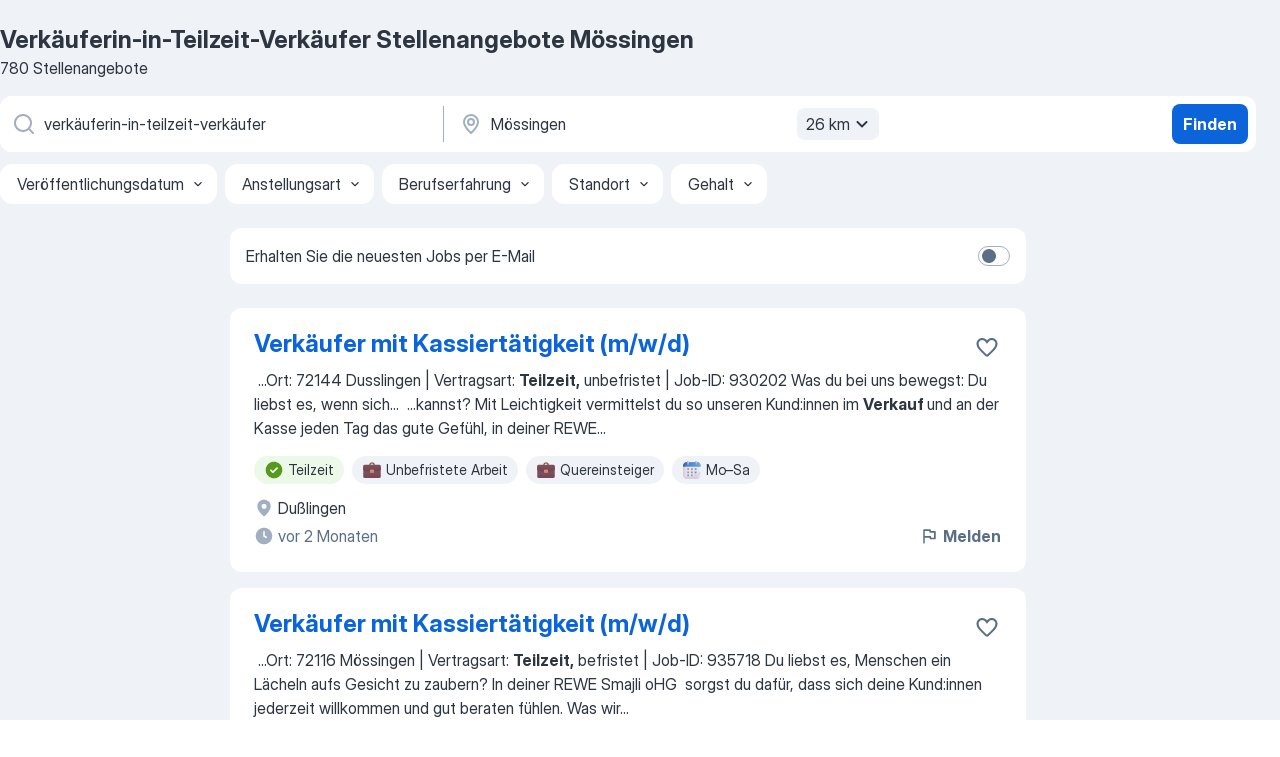

--- FILE ---
content_type: text/html
request_url: https://de.jooble.org/stellenangebote-verk%C3%A4uferin+in+teilzeit+verk%C3%A4ufer/M%C3%B6ssingen
body_size: 104683
content:
<!DOCTYPE html><html lang="de" xmlns="http://www.w3.org/1999/xhtml"><head><meta charset="utf-8"><link data-chunk="app" rel="stylesheet" href="/assets/app.37da070734baa2c47f81.css"><link data-chunk="SERP" rel="stylesheet" href="/assets/SERP.db3f21fe7a05c45311a0.css"><meta name="viewport" content="width=device-width,initial-scale=1.0,maximum-scale=5" /><meta property="og:site_name" content="Jooble" /><meta property="og:locale" content="de" /><meta property="og:type" content="website" /><meta name="msvalidate.01" content="4E93DB804C5CCCD5B3AFF7486D4B2757" /><meta name="format-detection" content="telephone=no"><link rel="preconnect" href="https://www.googletagmanager.com" /><link rel="preconnect" href="https://www.google-analytics.com" /><link rel="dns-prefetch" href="https://www.google.com" /><link rel="dns-prefetch" href="https://apis.google.com" /><link rel="dns-prefetch" href="https://connect.facebook.net" /><link rel="dns-prefetch" href="https://www.facebook.com" /><link href="https://data-de.jooble.org/assets/fonts/inter-display.css" rel="stylesheet"><link href="https://data-de.jooble.org/assets/fonts/segoe.css" rel="stylesheet"><link rel="apple-touch-icon" href="/assets/images/favicon/ua/apple-touch-icon.png?v=4" /><link rel="apple-touch-icon" sizes="57x57" href="/assets/images/favicon/ua/apple-touch-icon-57x57.png?v=4" /><link rel="apple-touch-icon" sizes="60x60" href="/assets/images/favicon/ua/apple-touch-icon-60x60.png?v=4" /><link rel="apple-touch-icon" sizes="72x72" href="/assets/images/favicon/ua/apple-touch-icon-72x72.png?v=4" /><link rel="apple-touch-icon" sizes="76x76" href="/assets/images/favicon/ua/apple-touch-icon-76x76.png?v=4" /><link rel="apple-touch-icon" sizes="114x114" href="/assets/images/favicon/ua/apple-touch-icon-114x114.png?v=4" /><link rel="apple-touch-icon" sizes="120x120" href="/assets/images/favicon/ua/apple-touch-icon-120x120.png?v=4" /><link rel="apple-touch-icon" sizes="144x144" href="/assets/images/favicon/ua/apple-touch-icon-144x144.png?v=4" /><link rel="apple-touch-icon" sizes="152x152" href="/assets/images/favicon/ua/apple-touch-icon-152x152.png?v=4" /><link rel="apple-touch-icon" sizes="180x180" href="/assets/images/favicon/ua/apple-touch-icon-180x180.png?v=4" /><link rel="icon" type="image/png" sizes="16x16" href="/assets/images/favicon/ua/favicon-16x16.png?v=4"><link rel="icon" type="image/png" sizes="32x32" href="/assets/images/favicon/ua/favicon-32x32.png?v=4"><link rel="icon" type="image/png" sizes="48x48" href="/assets/images/favicon/ua/android-chrome-48x48.png?v=4"><link rel="icon" type="image/png" sizes="96x96" href="/assets/images/favicon/ua/android-chrome-96x96.png?v=4"><link rel="icon" type="image/png" sizes="144x144" href="/assets/images/favicon/ua/android-chrome-144x144.png?v=4"><link rel="icon" type="image/png" sizes="192x192" href="/assets/images/favicon/ua/android-chrome-192x192.png?v=4"><link rel="icon" type="image/png" sizes="194x194" href="/assets/images/favicon/ua/favicon-194x194.png?v=4"><link rel="icon" type="image/png" sizes="256x256" href="/assets/images/favicon/ua/android-chrome-256x256.png?v=4"><link rel="icon" type="image/png" sizes="384x384" href="/assets/images/favicon/ua/android-chrome-384x384.png?v=4"><link rel="icon" type="image/png" sizes="512x512" href="/assets/images/favicon/ua/android-chrome-512x512.png?v=4"><link rel="shortcut icon" type="image/x-icon" href="/assets/images/favicon/ua/favicon-ua.ico?v=4"><link rel="icon" href="/assets/images/favicon/ua/icon.svg?v=4" sizes="any" type="image/svg+xml"><meta name="msapplication-tooltip" content="Jooble"><meta name="msapplication-config" content="/browserconfig.xml"><meta name="msapplication-TileColor" content="#ffffff"><meta name="msapplication-TileImage" content="/assets/images/favicon/ua/mstile-144x144.png?v=4"><meta name="theme-color" content="#ffffff"><meta name="ir-site-verification-token" content="-1337664224"><script type="text/javascript" charset="utf-8">(function(g,o){g[o]=g[o]||function(){(g[o]['q']=g[o]['q']||[]).push(arguments)},g[o]['t']=1*new Date})(window,'_googCsa'); </script><script>!function(){if('PerformanceLongTaskTiming' in window) {var g=window.__tti={e:[]};g.o = new PerformanceObserver(function(l){g.e = g.e.concat(l.getEntries())});g.o.observe({entryTypes:['longtask']})}}();</script><script>!function(){var e,t,n,i,r={passive:!0,capture:!0},a=new Date,o=function(){i=[],t=-1,e=null,f(addEventListener)},c=function(i,r){e||(e=r,t=i,n=new Date,f(removeEventListener),u())},u=function(){if(t>=0&&t<n-a){var r={entryType:"first-input",name:e.type,target:e.target,cancelable:e.cancelable,startTime:e.timeStamp,processingStart:e.timeStamp+t};i.forEach((function(e){e(r)})),i=[]}},s=function(e){if(e.cancelable){var t=(e.timeStamp>1e12?new Date:performance.now())-e.timeStamp;"pointerdown"==e.type?function(e,t){var n=function(){c(e,t),a()},i=function(){a()},a=function(){removeEventListener("pointerup",n,r),removeEventListener("pointercancel",i,r)};addEventListener("pointerup",n,r),addEventListener("pointercancel",i,r)}(t,e):c(t,e)}},f=function(e){["mousedown","keydown","touchstart","pointerdown"].forEach((function(t){return e(t,s,r)}))},p="hidden"===document.visibilityState?0:1/0;addEventListener("visibilitychange",(function e(t){"hidden"===document.visibilityState&&(p=t.timeStamp,removeEventListener("visibilitychange",e,!0))}),!0);o(),self.webVitals={firstInputPolyfill:function(e){i.push(e),u()},resetFirstInputPolyfill:o,get firstHiddenTime(){return p}}}();</script><title data-rh="true">Dringend! Verkäuferin-in-Teilzeit-Verkäufer Jobs in Mössingen (mit Gehaltsangabe!) - Januar 2026 - Jooble</title><link data-rh="true" rel="canonical" href="https://de.jooble.org/stellenangebote-verk%C3%A4uferin+in+teilzeit+verk%C3%A4ufer/M%C3%B6ssingen"/><link data-rh="true" hreflang="de-DE" rel="alternate" href="https://de.jooble.org/stellenangebote-verk%C3%A4uferin+in+teilzeit+verk%C3%A4ufer/M%C3%B6ssingen"/><meta data-rh="true" name="keywords" content="Verkäuferin-in-Teilzeit-Verkäufer Stellenangebote Mössingen, Verkäuferin-in-Teilzeit-Verkäufer Jobs Mössingen, Stellenangebote, Jobs"/><meta data-rh="true" name="description" content="Jobs: Verkäuferin-in-Teilzeit-Verkäufer in Mössingen • Umfangreiche Auswahl von 281.000+ aktuellen Stellenangeboten • Schnelle &amp; Kostenlose Jobsuche • Führende Arbeitgeber in Mössingen • Vollzeit-, Teilzeit- und temporäre Anstellung • Konkurrenzfähiges Gehalt • Job-Mail-Service • Jobs als: Verkäuferin-in-Teilzeit-Verkäufer - jetzt finden!"/><meta data-rh="true" property="og:image" content="/assets/images/open_graph/og_image.png"/><meta data-rh="true" property="og:url" content="https://de.jooble.org/stellenangebote-verk%C3%A4uferin+in+teilzeit+verk%C3%A4ufer/M%C3%B6ssingen"/><meta data-rh="true" property="og:title" content="Dringend! Verkäuferin-in-Teilzeit-Verkäufer Jobs in Mössingen (mit Gehaltsangabe!) - Januar 2026 - Jooble"/><meta data-rh="true" property="og:description" content="Jobs: Verkäuferin-in-Teilzeit-Verkäufer in Mössingen • Umfangreiche Auswahl von 281.000+ aktuellen Stellenangeboten • Schnelle &amp; Kostenlose Jobsuche • Führende Arbeitgeber in Mössingen • Vollzeit-, Teilzeit- und temporäre Anstellung • Konkurrenzfähiges Gehalt • Job-Mail-Service • Jobs als: Verkäuferin-in-Teilzeit-Verkäufer - jetzt finden!"/><script data-rh="true" type="application/ld+json">{"@context":"https://schema.org","@type":"BreadcrumbList","itemListElement":[[{"@type":"ListItem","position":1,"item":{"@id":"https://de.jooble.org","name":"Stellenangebote"}},{"@type":"ListItem","position":2,"item":{"@id":"https://de.jooble.org/stellenangebote-verk%C3%A4ufer+%2F+verk%C3%A4uferin","name":"Verkäufer-/-verkäuferin"}},{"@type":"ListItem","position":3,"item":{"@id":"https://de.jooble.org/stellenangebote-verk%C3%A4uferin","name":"Verkäuferin"}},{"@type":"ListItem","position":4,"item":{"@id":"https://de.jooble.org/stellenangebote-verk%C3%A4uferin+in+teilzeit+verk%C3%A4ufer","name":"Verkäuferin-in-teilzeit-verkäufer"}},{"@type":"ListItem","position":5,"item":{"name":"Verkäuferin-in-teilzeit-verkäufer Mössingen"}}]]}</script><script data-rh="true" type="application/ld+json">{"@context":"https://schema.org","@type":"ItemList","numberOfItems":780,"itemListElement":[[{"@type":"ListItem","position":1,"url":"https://de.jooble.org/jdp/-7923498452594954247/Verk%C3%A4ufer-mit-Kassiert%C3%A4tigkeit-(m%2Fw%2Fd)-Du%C3%9Flingen"},{"@type":"ListItem","position":2,"url":"https://de.jooble.org/jdp/-1194016104003202340/Verk%C3%A4ufer-mit-Kassiert%C3%A4tigkeit-(m%2Fw%2Fd)-M%C3%B6ssingen"},{"@type":"ListItem","position":3,"url":"https://de.jooble.org/jdp/-3345939474648813365/Verk%C3%A4ufer-Teilzeit-(m%2Fw%2Fd)-M%C3%B6ssingen"},{"@type":"ListItem","position":4,"url":"https://de.jooble.org/jdp/2456510460114427574/Verk%C3%A4ufer-(m%2Fw%2Fd)-M%C3%B6ssingen"},{"@type":"ListItem","position":5,"url":"https://de.jooble.org/desc/-2810608099357636187"},{"@type":"ListItem","position":6,"url":"https://de.jooble.org/rjdp/-1570751352200068935/Verk%C3%A4uferin-in-Teilzeit-%2F-Quereinsteiger-Verkauf-(m%2Fw%2Fd-M%C3%B6ssingen"},{"@type":"ListItem","position":7,"url":"https://de.jooble.org/jdp/9121947655031830588/Verk%C3%A4ufer-(m%2Fw%2Fd)-Balingen"},{"@type":"ListItem","position":8,"url":"https://de.jooble.org/jdp/4742825672665311154/Verk%C3%A4ufer-mit-Kassiert%C3%A4tigkeit-(m%2Fw%2Fd)-Lichtenstein-(W%C3%BCrttemberg)"},{"@type":"ListItem","position":9,"url":"https://de.jooble.org/jdp/2643385589264179260/Verk%C3%A4ufer-Eisenwaren-%2F-Werkzeuge-(gn)-Teilzeit-+-22%2C5-bis-30-Wochenstunden-T%C3%BCbingen"},{"@type":"ListItem","position":10,"url":"https://de.jooble.org/jdp/-4469673145914583032/Mitarbeiter-Verkauf-Neuer%C3%B6ffnung-(m%2Fw%2Fd)-Ofterdingen"},{"@type":"ListItem","position":11,"url":"https://de.jooble.org/jdp/4794870511962596516/Verk%C3%A4ufer-(m%2Fw%2Fd)-Teilzeit-Weilstetten%2C-Balingen"},{"@type":"ListItem","position":12,"url":"https://de.jooble.org/desc/4708140167877379147"},{"@type":"ListItem","position":13,"url":"https://de.jooble.org/rjdp/2911922477749927845/Baumarkt-sucht-Verk%C3%A4ufer-(m%2Fw%2Fd)-+-Vollzeit-%2F-Teilzeit-Burladingen"},{"@type":"ListItem","position":14,"url":"https://de.jooble.org/rjdp/-1091722301075972389/Kassierer-%2F-Mitarbeiter-Kasse-(m%2Fw%2Fd)-+-20-Std.%2FWoche-Gomaringen"},{"@type":"ListItem","position":15,"url":"https://de.jooble.org/jdp/930801098977144435/Verk%C3%A4ufer-Holz-und-Bauelemente-(m%2Fw%2Fd)-Reutlingen"},{"@type":"ListItem","position":16,"url":"https://de.jooble.org/jdp/-1017481450025054923/Verk%C3%A4ufer-Schlie%C3%9Ffunktion-(m%2Fw%2Fd)-Lichtenstein-(W%C3%BCrttemberg)"},{"@type":"ListItem","position":17,"url":"https://de.jooble.org/jdp/-3088567358098621083/Verk%C3%A4ufer-Bauen-(m%2Fw%2Fd)-T%C3%BCbingen"},{"@type":"ListItem","position":18,"url":"https://de.jooble.org/rjdp/3613770404069461857/Sales-Associate-Mode-Teilzeit-(m%2Fw%2Fd)-Rottenburg-am-Neckar"},{"@type":"ListItem","position":19,"url":"https://de.jooble.org/jdp/1103806898866243679/Verk%C3%A4ufer-(m%2Fw%2Fd)-Garten-und-Pflanzen-in-Teilzeit-(50%25)-T%C3%BCbingen"},{"@type":"ListItem","position":20,"url":"https://de.jooble.org/jdp/142788384369800649/Sachbearbeiter-(m%2Fw%2Fd)-im-Bereich-Gewerbe+%2C-Waffen+-und-Sprengstoffangelegenheiten-Rottenburg-am-Neckar"},{"@type":"ListItem","position":21,"url":"https://de.jooble.org/jdp/2767413799064735599/Mitarbeiter-Warenverr%C3%A4umung-Backwaren-(m%2Fw%2Fd)-Gomaringen"},{"@type":"ListItem","position":22,"url":"https://de.jooble.org/jdp/-5610565683444312501/Verk%C3%A4ufer%2Fin-(m%2Fw%2Fd)-in-B%C3%A4ckerei-Bodelshausen"},{"@type":"ListItem","position":23,"url":"https://de.jooble.org/jdp/-3844818230428571123/Mitarbeiter-Kasse-%2F-Kassierer-(m%2Fw%2Fd)-M%C3%B6ssingen"},{"@type":"ListItem","position":24,"url":"https://de.jooble.org/desc/5467613153819484557"},{"@type":"ListItem","position":25,"url":"https://de.jooble.org/jdp/7323447905043146078/Mitarbeiter-%2F-Verk%C3%A4ufer-als-Badplaner-(gn)-Vollzeit-%2F-Teilzeit-T%C3%BCbingen"},{"@type":"ListItem","position":26,"url":"https://de.jooble.org/rjdp/4634436933293396552/Edeka%3A-Verk%C3%A4ufer-%2F-Quereinsteiger-Frischetheke-(M%2FW%2FD)-M%C3%B6ssingen"},{"@type":"ListItem","position":27,"url":"https://de.jooble.org/rjdp/-8402852388448654291/HR+Sachbearbeiter%2FPersonalmanagement-T%C3%BCbingen"},{"@type":"ListItem","position":28,"url":"https://de.jooble.org/desc/2724084489520556608"},{"@type":"ListItem","position":29,"url":"https://de.jooble.org/jdp/-8605271790791665561/Verk%C3%A4ufer-(m%2Fw%2Fd)-Reutlingen"},{"@type":"ListItem","position":30,"url":"https://de.jooble.org/jdp/8233112527337470238/Verk%C3%A4ufer-%2F-Kaufmann-im-Einzelhandel-(w%2Fm%2Fd)-in-Voll+-oderTeilzeit-M%C3%B6ssingen"}]]}</script></head><body ondragstart="return false"><div id="app"><div class="zR2N9v"><div class="_1G2nM4"><div></div><div id="serpContainer" class="_0CG45k"><div class="+MdXgT"><header class="VavEB9"><div class="qD9dwK"><h1 class="_518B8Z">Verkäuferin-in-Teilzeit-Verkäufer Stellenangebote Mössingen</h1><div company="p" class="cXVOTD">780 Stellenangebote</div></div><div class=""><form class="CXE+FW" data-test-name="_searchForm"><div class="tXoMlu"><div class="kySr3o EIHqTW"><div class="H-KSNn"><div class="Y6LTZC RKazSn"><div class="_0vIToK"><svg class="BC4g2E abyhUO gexuVd kPZVKg"><use xlink:href="/assets/sprite.1oxueCVBzlo-hocQRlhy.svg#icon-magnifier-usage"></use></svg><input id="input_:R55j8h:" class="_2cXMBT aHpE4r _5sX2B+" placeholder="Ich suche nach Stellenangeboten..." type="text" spellcheck="false" name="keyword" autoComplete="off" autoCapitalize="off" data-test-name="_searchFormKeywordInput" aria-label="Bitte geben Sie an, welche Art von Stelle Sie suchen" value="verkäuferin-in-teilzeit-verkäufer"/></div></div></div></div><div class="kySr3o _9+Weu7"><div class="H-KSNn"><div class="Y6LTZC RKazSn"><div class="_0vIToK"><svg class="BC4g2E abyhUO gexuVd kPZVKg"><use xlink:href="/assets/sprite.1oxueCVBzlo-hocQRlhy.svg#icon-map_marker-usage"></use></svg><input id="tbRegion" class="_2cXMBT aHpE4r _5sX2B+" placeholder="Ort" type="text" spellcheck="false" name="region" autoComplete="off" autoCapitalize="off" data-test-name="_searchFormRegionInput" aria-label="Wählen Sie den Ort aus, in dem Sie Job suchen" value="Mössingen"/></div><div class="hQwOE1"><div class="-xWR9w" data-test-name="_radiusSelect"><button type="button" class="VMdYVt i6dNg1 oUsVL7 -A9fYs mO9zne">26 km<span class="njVmSf"><svg class="KaSFrq JAzKjj GM7Sgs MQl7R9"><use xlink:href="/assets/sprite.1oxueCVBzlo-hocQRlhy.svg#icon-chevron_down-usage"></use></svg></span></button></div></div></div></div></div></div><button type="submit" class="VMdYVt i6dNg1 oUsVL7 xVPKbj ZuTpxY">Finden</button></form></div><div class="p7hDF8"><div class="apmZrt" data-test-name="_smartTagsFilter" role="region" aria-label="Filters"><button type="button" class="wYznI5"><span class="_1apRDx">Veröffentlichungsdatum</span><svg class="KaSFrq DuJhnH GM7Sgs _398Jb4"><use xlink:href="/assets/sprite.1oxueCVBzlo-hocQRlhy.svg#icon-chevron_down-usage"></use></svg></button><button type="button" class="wYznI5"><span class="_1apRDx">Anstellungsart</span><svg class="KaSFrq DuJhnH GM7Sgs _398Jb4"><use xlink:href="/assets/sprite.1oxueCVBzlo-hocQRlhy.svg#icon-chevron_down-usage"></use></svg></button><button type="button" class="wYznI5"><span class="_1apRDx">Berufserfahrung</span><svg class="KaSFrq DuJhnH GM7Sgs _398Jb4"><use xlink:href="/assets/sprite.1oxueCVBzlo-hocQRlhy.svg#icon-chevron_down-usage"></use></svg></button><button type="button" class="wYznI5"><span class="_1apRDx">Standort</span><svg class="KaSFrq DuJhnH GM7Sgs _398Jb4"><use xlink:href="/assets/sprite.1oxueCVBzlo-hocQRlhy.svg#icon-chevron_down-usage"></use></svg></button><button type="button" class="wYznI5"><span class="_1apRDx">Gehalt</span><svg class="KaSFrq DuJhnH GM7Sgs _398Jb4"><use xlink:href="/assets/sprite.1oxueCVBzlo-hocQRlhy.svg#icon-chevron_down-usage"></use></svg></button></div></div></header><div class="y+s7YY"><div class="Amjssv"><main class="toVmC+" role="main"><div class="NeCPdn" id="topBarContainer"><div class="dKIuea"><div class="pfddcp xPgV1+"><div class="Z7rxKJ"><span class="ahUpuK"> Erhalten Sie die neuesten Jobs per E-Mail </span><div class="rV3P9b H6hBvI RDT4pD seXaaO"><input id="SubscriptionSwitcher" type="checkbox" tabindex="-1" aria-label="SubscriptionSwitcher"/><label for="SubscriptionSwitcher" tabindex="0" role="switch" aria-checked="false" data-focus-target="SubscriptionSwitcher"><span data-switch="pill" data-caption="false"><span data-switch="round"></span></span></label></div></div></div></div></div><div class="bXbgrv" id="serpContent"><div><div class="infinite-scroll-component__outerdiv"><div class="infinite-scroll-component ZbPfXY _serpContentBlock" style="height:auto;overflow:auto;-webkit-overflow-scrolling:touch"><div><ul class="kiBEcn"><li></li><li><div id="-7923498452594954247" data-test-name="_jobCard" class="+n4WEb rHG1ci"><div class="_9q4Aij"><h2 class="jA9gFS dUatPc"><a class="_8w9Ce2 tUC4Fj _6i4Nb0 wtCvxI job_card_link" target="_blank" href="https://de.jooble.org/jdp/-7923498452594954247/Verk%C3%A4ufer-mit-Kassiert%C3%A4tigkeit-(m%2Fw%2Fd)-Du%C3%9Flingen">Verkäufer mit Kassiertätigkeit (m/w/d)</a></h2><div class="_5A-eEY"><div class="Bdpujj"><button type="button" class="ZapzXe _9WpygY XEfYdx JFkX+L vMdXr7 RNbuqd" data-test-name="jobFavoritesButton__-7923498452594954247" aria-label="Die Stellenanzeige wurde zu den Favoriten hinzugefügt"><span class="H2e2t1 +gVFyQ"><svg class="KaSFrq JAzKjj _0ng4na"><use xlink:href="/assets/sprite.1oxueCVBzlo-hocQRlhy.svg#icon-heart_outline-usage"></use></svg></span></button></div></div></div><div><div class="QZH8mt"><div class="GEyos4">&nbsp;...<span>Ort: 72144 Dusslingen |  Vertragsart:  </span><b>Teilzeit,</b><span> unbefristet |  Job-ID: 930202


 Was du bei uns bewegst: 
 Du liebst es, wenn sich</span>...&nbsp;&nbsp;...<span>kannst? Mit Leichtigkeit vermittelst du so unseren Kund:innen im </span><b>Verkauf </b><span>und an der Kasse jeden Tag das gute Gefühl, in deiner  REWE</span>...&nbsp;</div><div class="rvi8+s"><div class="tXxXy-"><div data-name="teilzeit" data-test-name="_highlightedTag" class="K8ZLnh tag fT460t"><svg class="KaSFrq DuJhnH GeatqJ"><use xlink:href="/assets/sprite.1oxueCVBzlo-hocQRlhy.svg#icon-check_match-usage"></use></svg>Teilzeit</div><div data-name="unbefristet" data-test-name="_jobTag" class="K8ZLnh tag _7Amkfs"><div class="uE1IG0" style="background-image:url(/assets/images/tagIconsNew/emj_briefcase.svg)"></div>Unbefristete Arbeit</div><div data-name="quereinsteiger" data-test-name="_jobTag" class="K8ZLnh tag _7Amkfs"><div class="uE1IG0" style="background-image:url(/assets/images/tagIconsNew/emj_briefcase.svg)"></div>Quereinsteiger</div><div data-name="montag_samstag" data-test-name="_jobTag" class="K8ZLnh tag _7Amkfs"><div class="uE1IG0" style="background-image:url(/assets/images/tagIconsNew/emoji_tear_off_calendar.svg)"></div>Mo–Sa</div></div></div></div><div class="L4BhzZ wrapper__new_tags_design bLrJMm"><div class="j+648w"><button type="button" class="ZapzXe _9WpygY JFkX+L vMdXr7 _9ofHq7" data-test-name="_reportJobButtonSerp"><span class="H2e2t1 w87w0E"><svg class="KaSFrq xY3sEm _0ng4na cS9jE1"><use xlink:href="/assets/sprite.1oxueCVBzlo-hocQRlhy.svg#icon-flag-usage"></use></svg></span>Melden</button></div><div class="E6E0jY"><div class="blapLw gj1vO6 fhg31q nxYYVJ" tabindex="-1"><svg class="BC4g2E c6AqqO gexuVd kE3ssB DlQ0Ty icon_gray_soft mdorqd"><use xlink:href="/assets/sprite.1oxueCVBzlo-hocQRlhy.svg#icon-map_marker_filled-usage"></use></svg><div class="caption NTRJBV">Dußlingen</div></div><div class="blapLw gj1vO6 fhg31q fGYTou"><svg class="BC4g2E c6AqqO gexuVd kE3ssB DlQ0Ty icon_gray_soft jjtReA"><use xlink:href="/assets/sprite.1oxueCVBzlo-hocQRlhy.svg#icon-clock_filled-usage"></use></svg><div class="caption Vk-5Da"> vor 2 Monaten</div></div></div></div></div></div></li><li><div id="-1194016104003202340" data-test-name="_jobCard" class="+n4WEb rHG1ci"><div class="_9q4Aij"><h2 class="jA9gFS dUatPc"><a class="_8w9Ce2 tUC4Fj _6i4Nb0 wtCvxI job_card_link" target="_blank" href="https://de.jooble.org/jdp/-1194016104003202340/Verk%C3%A4ufer-mit-Kassiert%C3%A4tigkeit-(m%2Fw%2Fd)-M%C3%B6ssingen">Verkäufer mit Kassiertätigkeit (m/w/d)</a></h2><div class="_5A-eEY"><div class="Bdpujj"><button type="button" class="ZapzXe _9WpygY XEfYdx JFkX+L vMdXr7 RNbuqd" data-test-name="jobFavoritesButton__-1194016104003202340" aria-label="Die Stellenanzeige wurde zu den Favoriten hinzugefügt"><span class="H2e2t1 +gVFyQ"><svg class="KaSFrq JAzKjj _0ng4na"><use xlink:href="/assets/sprite.1oxueCVBzlo-hocQRlhy.svg#icon-heart_outline-usage"></use></svg></span></button></div></div></div><div><div class="QZH8mt"><div class="GEyos4">&nbsp;...<span>Ort: 72116 Mössingen |  Vertragsart:  </span><b>Teilzeit,</b><span> befristet |  Job-ID: 935718


 Du liebst es, Menschen ein Lächeln aufs Gesicht zu zaubern? In deiner REWE Smajli oHG  sorgst du dafür, dass sich deine Kund:innen jederzeit willkommen und gut beraten fühlen. 

 Was wir</span>...&nbsp;</div><div class="rvi8+s"><div class="tXxXy-"><div data-name="teilzeit" data-test-name="_highlightedTag" class="K8ZLnh tag fT460t"><svg class="KaSFrq DuJhnH GeatqJ"><use xlink:href="/assets/sprite.1oxueCVBzlo-hocQRlhy.svg#icon-check_match-usage"></use></svg>Teilzeit</div><div data-name="quereinsteiger" data-test-name="_jobTag" class="K8ZLnh tag _7Amkfs"><div class="uE1IG0" style="background-image:url(/assets/images/tagIconsNew/emj_briefcase.svg)"></div>Quereinsteiger</div><div data-name="befristet" data-test-name="_jobTag" class="K8ZLnh tag _7Amkfs"><div class="uE1IG0" style="background-image:url(/assets/images/tagIconsNew/emj_briefcase.svg)"></div>Befristete Arbeit</div><div data-name="montag_samstag" data-test-name="_jobTag" class="K8ZLnh tag _7Amkfs"><div class="uE1IG0" style="background-image:url(/assets/images/tagIconsNew/emoji_tear_off_calendar.svg)"></div>Mo–Sa</div><div data-name="schichtdienst" data-test-name="_jobTag" class="K8ZLnh tag _7Amkfs"><div class="uE1IG0" style="background-image:url(/assets/images/tagIconsNew/emoji_tear_off_calendar.svg)"></div>Schichtarbeit</div></div></div></div><div class="L4BhzZ wrapper__new_tags_design bLrJMm"><div class="j+648w"><button type="button" class="ZapzXe _9WpygY JFkX+L vMdXr7 _9ofHq7" data-test-name="_reportJobButtonSerp"><span class="H2e2t1 w87w0E"><svg class="KaSFrq xY3sEm _0ng4na cS9jE1"><use xlink:href="/assets/sprite.1oxueCVBzlo-hocQRlhy.svg#icon-flag-usage"></use></svg></span>Melden</button></div><div class="E6E0jY"><div class="blapLw gj1vO6 fhg31q nxYYVJ" tabindex="-1"><svg class="BC4g2E c6AqqO gexuVd kE3ssB DlQ0Ty icon_gray_soft mdorqd"><use xlink:href="/assets/sprite.1oxueCVBzlo-hocQRlhy.svg#icon-map_marker_filled-usage"></use></svg><div class="caption NTRJBV">Mössingen</div></div><div class="blapLw gj1vO6 fhg31q fGYTou"><svg class="BC4g2E c6AqqO gexuVd kE3ssB DlQ0Ty icon_gray_soft jjtReA"><use xlink:href="/assets/sprite.1oxueCVBzlo-hocQRlhy.svg#icon-clock_filled-usage"></use></svg><div class="caption Vk-5Da"> vor 2 Monaten</div></div></div></div></div></div></li><li><div id="-3345939474648813365" data-test-name="_jobCard" class="+n4WEb rHG1ci"><div class="_9q4Aij"><h2 class="jA9gFS dUatPc"><a class="_8w9Ce2 tUC4Fj _6i4Nb0 wtCvxI job_card_link" target="_blank" href="https://de.jooble.org/jdp/-3345939474648813365/Verk%C3%A4ufer-Teilzeit-(m%2Fw%2Fd)-M%C3%B6ssingen">Verkäufer Teilzeit (m/w/d)</a></h2><div class="_5A-eEY"><div class="Bdpujj"><button type="button" class="ZapzXe _9WpygY XEfYdx JFkX+L vMdXr7 RNbuqd" data-test-name="jobFavoritesButton__-3345939474648813365" aria-label="Die Stellenanzeige wurde zu den Favoriten hinzugefügt"><span class="H2e2t1 +gVFyQ"><svg class="KaSFrq JAzKjj _0ng4na"><use xlink:href="/assets/sprite.1oxueCVBzlo-hocQRlhy.svg#icon-heart_outline-usage"></use></svg></span></button></div></div></div><div><div class="QZH8mt"><p class="b97WnG">€ 15 - € 19,95 pro Stunde</p><div class="GEyos4"> Einleitung 
 Wir finden, unsere Kunden verdienen nur das Beste. Dich zum Beispiel. Du erfüllst Kundenwünsche am laufenden Band und behältst als echtes Verkaufstalent immer den Überblick. Wir sind froh, dass du da bist, und zeigen dir das nicht nur über ein faires Gehalt...</div><div class="rvi8+s"><div class="tXxXy-"><div data-name="teilzeit" data-test-name="_highlightedTag" class="K8ZLnh tag fT460t"><svg class="KaSFrq DuJhnH GeatqJ"><use xlink:href="/assets/sprite.1oxueCVBzlo-hocQRlhy.svg#icon-check_match-usage"></use></svg>Teilzeit</div><div data-name="unbefristet" data-test-name="_jobTag" class="K8ZLnh tag _7Amkfs"><div class="uE1IG0" style="background-image:url(/assets/images/tagIconsNew/emj_briefcase.svg)"></div>Unbefristete Arbeit</div><div data-name="quereinsteiger" data-test-name="_jobTag" class="K8ZLnh tag _7Amkfs"><div class="uE1IG0" style="background-image:url(/assets/images/tagIconsNew/emj_briefcase.svg)"></div>Quereinsteiger</div></div></div></div><div class="L4BhzZ wrapper__new_tags_design bLrJMm"><div class="j+648w"><button type="button" class="ZapzXe _9WpygY JFkX+L vMdXr7 _9ofHq7" data-test-name="_reportJobButtonSerp"><span class="H2e2t1 w87w0E"><svg class="KaSFrq xY3sEm _0ng4na cS9jE1"><use xlink:href="/assets/sprite.1oxueCVBzlo-hocQRlhy.svg#icon-flag-usage"></use></svg></span>Melden</button></div><div class="E6E0jY"><div class="pXyhD4 VeoRvG"><div class="heru4z"><p class="z6WlhX" data-test-name="_companyName">Lidl Hüfingen Nord</p></div></div><div class="blapLw gj1vO6 fhg31q nxYYVJ" tabindex="-1"><svg class="BC4g2E c6AqqO gexuVd kE3ssB DlQ0Ty icon_gray_soft mdorqd"><use xlink:href="/assets/sprite.1oxueCVBzlo-hocQRlhy.svg#icon-map_marker_filled-usage"></use></svg><div class="caption NTRJBV">Mössingen</div></div><div class="blapLw gj1vO6 fhg31q fGYTou"><svg class="BC4g2E c6AqqO gexuVd kE3ssB DlQ0Ty icon_gray_soft jjtReA"><use xlink:href="/assets/sprite.1oxueCVBzlo-hocQRlhy.svg#icon-clock_filled-usage"></use></svg><div class="caption Vk-5Da">Vor 13 Tagen</div></div></div></div></div></div></li><li><div id="2456510460114427574" data-test-name="_jobCard" class="+n4WEb rHG1ci"><div class="_9q4Aij"><h2 class="jA9gFS dUatPc"><a class="_8w9Ce2 tUC4Fj _6i4Nb0 wtCvxI job_card_link" target="_blank" href="https://de.jooble.org/jdp/2456510460114427574/Verk%C3%A4ufer-(m%2Fw%2Fd)-M%C3%B6ssingen">Verkäufer (m/w/d)</a></h2><div class="_5A-eEY"><div class="Bdpujj"><button type="button" class="ZapzXe _9WpygY XEfYdx JFkX+L vMdXr7 RNbuqd" data-test-name="jobFavoritesButton__2456510460114427574" aria-label="Die Stellenanzeige wurde zu den Favoriten hinzugefügt"><span class="H2e2t1 +gVFyQ"><svg class="KaSFrq JAzKjj _0ng4na"><use xlink:href="/assets/sprite.1oxueCVBzlo-hocQRlhy.svg#icon-heart_outline-usage"></use></svg></span></button></div></div></div><div><div class="QZH8mt"><div class="GEyos4">&nbsp;...<span>Verfügbarkeit zu folgenden Einsatzzeiten: montags bis samstags (Früh- und Spätschicht) 
 Abgeschlossene Ausbildung, z. B. als </span><b>Verkäufer/Verkäuferin </b><span>oder Kaufmann im Einzelhandel (m/w/d) 
 Quereinsteiger:innen mit Erfahrung in branchenähnlichen Berufen, wie z. B. in der</span>...&nbsp;</div><div class="rvi8+s"><div class="tXxXy-"><div data-name="teilzeit" data-test-name="_highlightedTag" class="K8ZLnh tag fT460t"><svg class="KaSFrq DuJhnH GeatqJ"><use xlink:href="/assets/sprite.1oxueCVBzlo-hocQRlhy.svg#icon-check_match-usage"></use></svg>Teilzeit</div><div data-name="quereinsteiger" data-test-name="_jobTag" class="K8ZLnh tag _7Amkfs"><div class="uE1IG0" style="background-image:url(/assets/images/tagIconsNew/emj_briefcase.svg)"></div>Quereinsteiger</div><div data-name="montag_samstag" data-test-name="_jobTag" class="K8ZLnh tag _7Amkfs"><div class="uE1IG0" style="background-image:url(/assets/images/tagIconsNew/emoji_tear_off_calendar.svg)"></div>Mo–Sa</div><div data-name="spaetschicht" data-test-name="_jobTag" class="K8ZLnh tag _7Amkfs"><div class="uE1IG0" style="background-image:url(/assets/images/tagIconsNew/emoji_tear_off_calendar.svg)"></div>Spätschicht</div><div data-name="fruehschichtarbeit" data-test-name="_jobTag" class="K8ZLnh tag _7Amkfs"><div class="uE1IG0" style="background-image:url(/assets/images/tagIconsNew/emoji_tear_off_calendar.svg)"></div>Frühschicht</div></div></div></div><div class="L4BhzZ wrapper__new_tags_design bLrJMm"><div class="j+648w"><button type="button" class="ZapzXe _9WpygY JFkX+L vMdXr7 _9ofHq7" data-test-name="_reportJobButtonSerp"><span class="H2e2t1 w87w0E"><svg class="KaSFrq xY3sEm _0ng4na cS9jE1"><use xlink:href="/assets/sprite.1oxueCVBzlo-hocQRlhy.svg#icon-flag-usage"></use></svg></span>Melden</button><img src="/css/images/plogo/1497.gif" class="yUFQEM" aria-hidden="true" alt="dteCompanyLogo"/></div><div class="E6E0jY"><div class="pXyhD4 VeoRvG"><div class="heru4z"><p class="z6WlhX" data-test-name="_companyName">ALDI SÜD</p></div></div><div class="blapLw gj1vO6 fhg31q nxYYVJ" tabindex="-1"><svg class="BC4g2E c6AqqO gexuVd kE3ssB DlQ0Ty icon_gray_soft mdorqd"><use xlink:href="/assets/sprite.1oxueCVBzlo-hocQRlhy.svg#icon-map_marker_filled-usage"></use></svg><div class="caption NTRJBV">Mössingen</div></div><div class="blapLw gj1vO6 fhg31q fGYTou"><svg class="BC4g2E c6AqqO gexuVd kE3ssB DlQ0Ty icon_gray_soft jjtReA"><use xlink:href="/assets/sprite.1oxueCVBzlo-hocQRlhy.svg#icon-clock_filled-usage"></use></svg><div class="caption Vk-5Da">Vor 1 Tag</div></div></div></div></div></div></li><li><div id="-2810608099357636187" data-test-name="_jobCard" class="+n4WEb rHG1ci"><div class="_9q4Aij"><h2 class="jA9gFS dUatPc"><a class="_8w9Ce2 tUC4Fj _6i4Nb0 wtCvxI job_card_link" target="_blank" rel="noopener nofollow" href="https://de.jooble.org/desc/-2810608099357636187">Ausbildung zum Verkäufer, Fachrichtung Lebensmittel (m/w/d)</a></h2><div class="_5A-eEY"><div class="Bdpujj"><button type="button" class="ZapzXe _9WpygY XEfYdx JFkX+L vMdXr7 RNbuqd" data-test-name="jobFavoritesButton__-2810608099357636187" aria-label="Die Stellenanzeige wurde zu den Favoriten hinzugefügt"><span class="H2e2t1 +gVFyQ"><svg class="KaSFrq JAzKjj _0ng4na"><use xlink:href="/assets/sprite.1oxueCVBzlo-hocQRlhy.svg#icon-heart_outline-usage"></use></svg></span></button></div></div></div><div><div class="QZH8mt"><div class="GEyos4">&nbsp;...<span>du bei uns auch genug Freiraum für deine persönlichen Ziele und Träume. Deshalb bieten wir Ausbildungen sowohl in Voll- als auch </span><b>Teilzeit </b><span>an – so wie du es willst.  
 Was wir bieten: 
 Für deine Zukunft:  Bei guten Leistungen übernehmen wir dich garantiert – in Voll</span>...&nbsp;</div><div class="rvi8+s"><div class="tXxXy-"><div data-name="teilzeit" data-test-name="_highlightedTag" class="K8ZLnh tag fT460t"><svg class="KaSFrq DuJhnH GeatqJ"><use xlink:href="/assets/sprite.1oxueCVBzlo-hocQRlhy.svg#icon-check_match-usage"></use></svg>Teilzeit</div><div data-name="vollzeit" data-test-name="_jobTag" class="K8ZLnh tag _7Amkfs"><div class="uE1IG0" style="background-image:url(/assets/images/tagIconsNew/emj_briefcase.svg)"></div>Vollzeit</div><div data-name="ausbildungsplatz" data-test-name="_jobTag" class="K8ZLnh tag _7Amkfs"><div class="uE1IG0" style="background-image:url(/assets/images/tagIconsNew/emj_briefcase.svg)"></div>Ausbildungsplatz</div><div data-name="befristet" data-test-name="_jobTag" class="K8ZLnh tag _7Amkfs"><div class="uE1IG0" style="background-image:url(/assets/images/tagIconsNew/emj_briefcase.svg)"></div>Befristete Arbeit</div></div></div></div><div class="L4BhzZ wrapper__new_tags_design bLrJMm"><div class="j+648w"><button type="button" class="ZapzXe _9WpygY JFkX+L vMdXr7 _9ofHq7" data-test-name="_reportJobButtonSerp"><span class="H2e2t1 w87w0E"><svg class="KaSFrq xY3sEm _0ng4na cS9jE1"><use xlink:href="/assets/sprite.1oxueCVBzlo-hocQRlhy.svg#icon-flag-usage"></use></svg></span>Melden</button></div><div class="E6E0jY"><div class="pXyhD4 VeoRvG"><div class="heru4z"><p class="z6WlhX" data-test-name="_companyName">REWE Markt GmbH</p></div></div><div class="blapLw gj1vO6 fhg31q nxYYVJ" tabindex="-1"><svg class="BC4g2E c6AqqO gexuVd kE3ssB DlQ0Ty icon_gray_soft mdorqd"><use xlink:href="/assets/sprite.1oxueCVBzlo-hocQRlhy.svg#icon-map_marker_filled-usage"></use></svg><div class="caption NTRJBV">Mössingen</div></div><div class="blapLw gj1vO6 fhg31q fGYTou"><svg class="BC4g2E c6AqqO gexuVd kE3ssB DlQ0Ty icon_gray_soft jjtReA"><use xlink:href="/assets/sprite.1oxueCVBzlo-hocQRlhy.svg#icon-clock_filled-usage"></use></svg><div class="caption Vk-5Da"> vor 2 Monaten</div></div></div></div></div></div></li><li><div id="-3060468457131433075" data-test-name="_jobCard" class="+n4WEb rHG1ci"><div class="_9q4Aij"><h2 class="jA9gFS dUatPc"><a class="_8w9Ce2 tUC4Fj _6i4Nb0 wtCvxI job_card_link" target="_blank" href="https://de.jooble.org/rjdp/-1570751352200068935/Verk%C3%A4uferin-in-Teilzeit-%2F-Quereinsteiger-Verkauf-(m%2Fw%2Fd-M%C3%B6ssingen">Verkäuferin in Teilzeit / Quereinsteiger Verkauf (m/w/d</a></h2><div class="_5A-eEY"><div class="Bdpujj"><button type="button" class="ZapzXe _9WpygY XEfYdx JFkX+L vMdXr7 RNbuqd" data-test-name="jobFavoritesButton__-3060468457131433075" aria-label="Die Stellenanzeige wurde zu den Favoriten hinzugefügt"><span class="H2e2t1 +gVFyQ"><svg class="KaSFrq JAzKjj _0ng4na"><use xlink:href="/assets/sprite.1oxueCVBzlo-hocQRlhy.svg#icon-heart_outline-usage"></use></svg></span></button></div></div></div><div><div class="QZH8mt"><div class="GEyos4">&nbsp;...<span>Du unterstützt Kund:innen bei der Gartengestaltung, berätst sie, arbeitest mit Freude im </span><b>Verkauf </b><span>und teilst mit dem Team die Begeisterung für kreative Lösungen. 
  
~ </span><b>Teilzeit </b><span>

   Mössingen 
 ab sofort 
 Wir sind OBI. Als Team geben wir gemeinsam alles, um die</span>...&nbsp;</div><div class="rvi8+s"><div class="tXxXy-"><div data-name="teilzeit" data-test-name="_highlightedTag" class="K8ZLnh tag fT460t"><svg class="KaSFrq DuJhnH GeatqJ"><use xlink:href="/assets/sprite.1oxueCVBzlo-hocQRlhy.svg#icon-check_match-usage"></use></svg>Teilzeit</div><div data-name="quereinsteiger" data-test-name="_jobTag" class="K8ZLnh tag _7Amkfs"><div class="uE1IG0" style="background-image:url(/assets/images/tagIconsNew/emj_briefcase.svg)"></div>Quereinsteiger</div><div data-name="befristet" data-test-name="_jobTag" class="K8ZLnh tag _7Amkfs"><div class="uE1IG0" style="background-image:url(/assets/images/tagIconsNew/emj_briefcase.svg)"></div>Befristete Arbeit</div><div data-name="ab_sofort" data-test-name="_jobTag" class="K8ZLnh tag _7Amkfs"><div class="uE1IG0" style="background-image:url(/assets/images/tagIconsNew/emoji_round_pushpin.svg)"></div>Ab sofort</div></div></div></div><div class="L4BhzZ wrapper__new_tags_design bLrJMm"><div class="j+648w"><button type="button" class="ZapzXe _9WpygY JFkX+L vMdXr7 _9ofHq7" data-test-name="_reportJobButtonSerp"><span class="H2e2t1 w87w0E"><svg class="KaSFrq xY3sEm _0ng4na cS9jE1"><use xlink:href="/assets/sprite.1oxueCVBzlo-hocQRlhy.svg#icon-flag-usage"></use></svg></span>Melden</button></div><div class="E6E0jY"><div class="blapLw gj1vO6 fhg31q nxYYVJ" tabindex="-1"><svg class="BC4g2E c6AqqO gexuVd kE3ssB DlQ0Ty icon_gray_soft mdorqd"><use xlink:href="/assets/sprite.1oxueCVBzlo-hocQRlhy.svg#icon-map_marker_filled-usage"></use></svg><div class="caption NTRJBV">Mössingen</div></div><div class="blapLw gj1vO6 fhg31q fGYTou"><svg class="BC4g2E c6AqqO gexuVd kE3ssB DlQ0Ty icon_gray_soft jjtReA"><use xlink:href="/assets/sprite.1oxueCVBzlo-hocQRlhy.svg#icon-clock_filled-usage"></use></svg><div class="caption Vk-5Da"> vor 2 Monaten</div></div></div></div></div></div></li><li><div id="9121947655031830588" data-test-name="_jobCard" class="+n4WEb rHG1ci"><div class="_9q4Aij"><h2 class="jA9gFS dUatPc"><a class="_8w9Ce2 tUC4Fj _6i4Nb0 wtCvxI job_card_link" target="_blank" href="https://de.jooble.org/jdp/9121947655031830588/Verk%C3%A4ufer-(m%2Fw%2Fd)-Balingen">Verkäufer (m/w/d)</a></h2><div class="_5A-eEY"><div class="Bdpujj"><button type="button" class="ZapzXe _9WpygY XEfYdx JFkX+L vMdXr7 RNbuqd" data-test-name="jobFavoritesButton__9121947655031830588" aria-label="Die Stellenanzeige wurde zu den Favoriten hinzugefügt"><span class="H2e2t1 +gVFyQ"><svg class="KaSFrq JAzKjj _0ng4na"><use xlink:href="/assets/sprite.1oxueCVBzlo-hocQRlhy.svg#icon-heart_outline-usage"></use></svg></span></button></div></div></div><div><div class="QZH8mt"><div class="GEyos4">&nbsp;...<span>gemeinsam wachsen können. 
 Du liebst Tiere genau so wie wir? Begeistere unsere Kunden mit deiner Leidenschaft! 
 Berufserfahrene, </span><b>Teilzeit,</b><span> 20 Stunden/Woche 
 Das bewegst du bei uns 
 Freundliche und kompetente Beratung unserer Kunden 
 Kassiertätigkeiten und aktive</span>...&nbsp;</div><div class="rvi8+s"><div class="tXxXy-"><div data-name="teilzeit" data-test-name="_highlightedTag" class="K8ZLnh tag fT460t"><svg class="KaSFrq DuJhnH GeatqJ"><use xlink:href="/assets/sprite.1oxueCVBzlo-hocQRlhy.svg#icon-check_match-usage"></use></svg>Teilzeit</div><div data-name="20_stunden" data-test-name="_jobTag" class="K8ZLnh tag _7Amkfs"><div class="uE1IG0" style="background-image:url(/assets/images/tagIconsNew/emj_briefcase.svg)"></div>20 Std./Woche</div><div data-name="quereinsteiger" data-test-name="_jobTag" class="K8ZLnh tag _7Amkfs"><div class="uE1IG0" style="background-image:url(/assets/images/tagIconsNew/emj_briefcase.svg)"></div>Quereinsteiger</div></div></div></div><div class="L4BhzZ wrapper__new_tags_design bLrJMm"><div class="j+648w"><button type="button" class="ZapzXe _9WpygY JFkX+L vMdXr7 _9ofHq7" data-test-name="_reportJobButtonSerp"><span class="H2e2t1 w87w0E"><svg class="KaSFrq xY3sEm _0ng4na cS9jE1"><use xlink:href="/assets/sprite.1oxueCVBzlo-hocQRlhy.svg#icon-flag-usage"></use></svg></span>Melden</button></div><div class="E6E0jY"><div class="pXyhD4 VeoRvG"><div class="heru4z"><p class="z6WlhX" data-test-name="_companyName">Fressnapf Süd Holding GmbH</p></div></div><div class="blapLw gj1vO6 fhg31q nxYYVJ" tabindex="-1"><svg class="BC4g2E c6AqqO gexuVd kE3ssB DlQ0Ty icon_gray_soft mdorqd"><use xlink:href="/assets/sprite.1oxueCVBzlo-hocQRlhy.svg#icon-map_marker_filled-usage"></use></svg><div class="caption NTRJBV">Balingen</div></div><div class="blapLw gj1vO6 fhg31q fGYTou"><svg class="BC4g2E c6AqqO gexuVd kE3ssB DlQ0Ty icon_gray_soft jjtReA"><use xlink:href="/assets/sprite.1oxueCVBzlo-hocQRlhy.svg#icon-clock_filled-usage"></use></svg><div class="caption Vk-5Da"> vor 2 Monaten</div></div></div></div></div></div></li><li><div class="li6YgU" style="--ew-button-color:#F7F6F2;--ew-button-background-color:#014EFE"></div></li><li></li><li><div id="4742825672665311154" data-test-name="_jobCard" class="+n4WEb rHG1ci"><div class="_9q4Aij"><h2 class="jA9gFS dUatPc"><a class="_8w9Ce2 tUC4Fj _6i4Nb0 wtCvxI job_card_link" target="_blank" href="https://de.jooble.org/jdp/4742825672665311154/Verk%C3%A4ufer-mit-Kassiert%C3%A4tigkeit-(m%2Fw%2Fd)-Lichtenstein-(W%C3%BCrttemberg)">Verkäufer mit Kassiertätigkeit (m/w/d)</a></h2><div class="_5A-eEY"><div class="Bdpujj"><button type="button" class="ZapzXe _9WpygY XEfYdx JFkX+L vMdXr7 RNbuqd" data-test-name="jobFavoritesButton__4742825672665311154" aria-label="Die Stellenanzeige wurde zu den Favoriten hinzugefügt"><span class="H2e2t1 +gVFyQ"><svg class="KaSFrq JAzKjj _0ng4na"><use xlink:href="/assets/sprite.1oxueCVBzlo-hocQRlhy.svg#icon-heart_outline-usage"></use></svg></span></button></div></div></div><div><div class="QZH8mt"><div class="GEyos4">&nbsp;...<span>Ort: 72805 Lichtenstein |  Vertragsart:  </span><b>Teilzeit,</b><span> unbefristet |  Job-ID: 941152


 Du liebst es, Menschen ein Lächeln aufs Gesicht zu zaubern? In deiner  REWE Labinot Asllani oHG sorgst du dafür, dass sich deine Kund:innen jederzeit willkommen und gut beraten fühlen</span>...&nbsp;</div><div class="rvi8+s"><div class="tXxXy-"><div data-name="teilzeit" data-test-name="_highlightedTag" class="K8ZLnh tag fT460t"><svg class="KaSFrq DuJhnH GeatqJ"><use xlink:href="/assets/sprite.1oxueCVBzlo-hocQRlhy.svg#icon-check_match-usage"></use></svg>Teilzeit</div><div data-name="unbefristet" data-test-name="_jobTag" class="K8ZLnh tag _7Amkfs"><div class="uE1IG0" style="background-image:url(/assets/images/tagIconsNew/emj_briefcase.svg)"></div>Unbefristete Arbeit</div><div data-name="quereinsteiger" data-test-name="_jobTag" class="K8ZLnh tag _7Amkfs"><div class="uE1IG0" style="background-image:url(/assets/images/tagIconsNew/emj_briefcase.svg)"></div>Quereinsteiger</div><div data-name="montag_samstag" data-test-name="_jobTag" class="K8ZLnh tag _7Amkfs"><div class="uE1IG0" style="background-image:url(/assets/images/tagIconsNew/emoji_tear_off_calendar.svg)"></div>Mo–Sa</div><div data-name="schichtdienst" data-test-name="_jobTag" class="K8ZLnh tag _7Amkfs"><div class="uE1IG0" style="background-image:url(/assets/images/tagIconsNew/emoji_tear_off_calendar.svg)"></div>Schichtarbeit</div></div></div></div><div class="L4BhzZ wrapper__new_tags_design bLrJMm"><div class="j+648w"><button type="button" class="ZapzXe _9WpygY JFkX+L vMdXr7 _9ofHq7" data-test-name="_reportJobButtonSerp"><span class="H2e2t1 w87w0E"><svg class="KaSFrq xY3sEm _0ng4na cS9jE1"><use xlink:href="/assets/sprite.1oxueCVBzlo-hocQRlhy.svg#icon-flag-usage"></use></svg></span>Melden</button></div><div class="E6E0jY"><div class="blapLw gj1vO6 fhg31q nxYYVJ" tabindex="-1"><svg class="BC4g2E c6AqqO gexuVd kE3ssB DlQ0Ty icon_gray_soft mdorqd"><use xlink:href="/assets/sprite.1oxueCVBzlo-hocQRlhy.svg#icon-map_marker_filled-usage"></use></svg><div class="caption NTRJBV">Lichtenstein (Württemberg)</div></div><div class="blapLw gj1vO6 fhg31q fGYTou"><svg class="BC4g2E c6AqqO gexuVd kE3ssB DlQ0Ty icon_gray_soft jjtReA"><use xlink:href="/assets/sprite.1oxueCVBzlo-hocQRlhy.svg#icon-clock_filled-usage"></use></svg><div class="caption Vk-5Da">Vor einem Monat</div></div></div></div></div></div></li><li><div id="2643385589264179260" data-test-name="_jobCard" class="+n4WEb rHG1ci"><div class="_9q4Aij"><h2 class="jA9gFS dUatPc"><a class="_8w9Ce2 tUC4Fj _6i4Nb0 wtCvxI job_card_link" target="_blank" href="https://de.jooble.org/jdp/2643385589264179260/Verk%C3%A4ufer-Eisenwaren-%2F-Werkzeuge-(gn)-Teilzeit-+-22%2C5-bis-30-Wochenstunden-T%C3%BCbingen">Verkäufer Eisenwaren / Werkzeuge (gn) Teilzeit - 22,5 bis 30 Wochenstunden</a></h2><div class="_5A-eEY"><div class="Bdpujj"><button type="button" class="ZapzXe _9WpygY XEfYdx JFkX+L vMdXr7 RNbuqd" data-test-name="jobFavoritesButton__2643385589264179260" aria-label="Die Stellenanzeige wurde zu den Favoriten hinzugefügt"><span class="H2e2t1 +gVFyQ"><svg class="KaSFrq JAzKjj _0ng4na"><use xlink:href="/assets/sprite.1oxueCVBzlo-hocQRlhy.svg#icon-heart_outline-usage"></use></svg></span></button></div></div></div><div><div class="QZH8mt"><p class="b97WnG">€ 19,5 pro Stunde</p><div class="GEyos4">&nbsp;...<span>zielführenden Fort- und Weiterbildungsprogrammen. 
 Das wünschen sich unsere Kundinnen und Kunden von Dir: 
 Beraten, begeistern, </span><b>verkaufen!</b><span> Nach dieser Devise lebst Du Deinen Job und ermöglichst unseren Kundinnen und Kunden ein besonderes Einkaufserlebnis bei HORNBACH.</span>...&nbsp;</div><div class="rvi8+s"><div class="tXxXy-"><div data-name="teilzeit" data-test-name="_highlightedTag" class="K8ZLnh tag fT460t"><svg class="KaSFrq DuJhnH GeatqJ"><use xlink:href="/assets/sprite.1oxueCVBzlo-hocQRlhy.svg#icon-check_match-usage"></use></svg>Teilzeit</div><div data-name="unbefristet" data-test-name="_jobTag" class="K8ZLnh tag _7Amkfs"><div class="uE1IG0" style="background-image:url(/assets/images/tagIconsNew/emj_briefcase.svg)"></div>Unbefristete Arbeit</div><div data-name="30_stunden" data-test-name="_jobTag" class="K8ZLnh tag _7Amkfs"><div class="uE1IG0" style="background-image:url(/assets/images/tagIconsNew/emj_briefcase.svg)"></div>30 Std./Woche</div><div data-name="ab_sofort" data-test-name="_jobTag" class="K8ZLnh tag _7Amkfs"><div class="uE1IG0" style="background-image:url(/assets/images/tagIconsNew/emoji_round_pushpin.svg)"></div>Ab sofort</div></div></div></div><div class="L4BhzZ wrapper__new_tags_design bLrJMm"><div class="j+648w"><button type="button" class="ZapzXe _9WpygY JFkX+L vMdXr7 _9ofHq7" data-test-name="_reportJobButtonSerp"><span class="H2e2t1 w87w0E"><svg class="KaSFrq xY3sEm _0ng4na cS9jE1"><use xlink:href="/assets/sprite.1oxueCVBzlo-hocQRlhy.svg#icon-flag-usage"></use></svg></span>Melden</button></div><div class="E6E0jY"><div class="pXyhD4 VeoRvG"><div class="heru4z"><p class="z6WlhX" data-test-name="_companyName">HORNBACH</p></div></div><div class="blapLw gj1vO6 fhg31q nxYYVJ" tabindex="-1"><svg class="BC4g2E c6AqqO gexuVd kE3ssB DlQ0Ty icon_gray_soft mdorqd"><use xlink:href="/assets/sprite.1oxueCVBzlo-hocQRlhy.svg#icon-map_marker_filled-usage"></use></svg><div class="caption NTRJBV">Tübingen</div></div><div class="blapLw gj1vO6 fhg31q fGYTou"><svg class="BC4g2E c6AqqO gexuVd kE3ssB DlQ0Ty icon_gray_soft jjtReA"><use xlink:href="/assets/sprite.1oxueCVBzlo-hocQRlhy.svg#icon-clock_filled-usage"></use></svg><div class="caption Vk-5Da">Vor 18 Stunden</div></div></div></div></div></div></li><li><div id="-4469673145914583032" data-test-name="_jobCard" class="+n4WEb rHG1ci"><div class="_9q4Aij"><h2 class="jA9gFS dUatPc"><a class="_8w9Ce2 tUC4Fj _6i4Nb0 wtCvxI job_card_link" target="_blank" href="https://de.jooble.org/jdp/-4469673145914583032/Mitarbeiter-Verkauf-Neuer%C3%B6ffnung-(m%2Fw%2Fd)-Ofterdingen">Mitarbeiter Verkauf Neueröffnung (m/w/d)</a></h2><div class="_5A-eEY"><div class="Bdpujj"><button type="button" class="ZapzXe _9WpygY XEfYdx JFkX+L vMdXr7 RNbuqd" data-test-name="jobFavoritesButton__-4469673145914583032" aria-label="Die Stellenanzeige wurde zu den Favoriten hinzugefügt"><span class="H2e2t1 +gVFyQ"><svg class="KaSFrq JAzKjj _0ng4na"><use xlink:href="/assets/sprite.1oxueCVBzlo-hocQRlhy.svg#icon-heart_outline-usage"></use></svg></span></button></div></div></div><div><div class="QZH8mt"><div class="GEyos4">&nbsp;...<span>Ort: 72131 Ofterdingen |  Vertragsart:  </span><b>Teilzeit,</b><span> unbefristet |  Job-ID: 946736


 PENNY ist Teil der REWE Group und beschäftigt über 31.000 Mitarbeitende in rund 2.130 Märkten, 
 an 10 Logistikstandorten und in den Zentralen. Im #teampenny sind wir gemeinsam stark</span>...&nbsp;</div><div class="rvi8+s"><div class="tXxXy-"><div data-name="teilzeit" data-test-name="_highlightedTag" class="K8ZLnh tag fT460t"><svg class="KaSFrq DuJhnH GeatqJ"><use xlink:href="/assets/sprite.1oxueCVBzlo-hocQRlhy.svg#icon-check_match-usage"></use></svg>Teilzeit</div><div data-name="unbefristet" data-test-name="_jobTag" class="K8ZLnh tag _7Amkfs"><div class="uE1IG0" style="background-image:url(/assets/images/tagIconsNew/emj_briefcase.svg)"></div>Unbefristete Arbeit</div><div data-name="quereinsteiger" data-test-name="_jobTag" class="K8ZLnh tag _7Amkfs"><div class="uE1IG0" style="background-image:url(/assets/images/tagIconsNew/emj_briefcase.svg)"></div>Quereinsteiger</div><div data-name="montag_samstag" data-test-name="_jobTag" class="K8ZLnh tag _7Amkfs"><div class="uE1IG0" style="background-image:url(/assets/images/tagIconsNew/emoji_tear_off_calendar.svg)"></div>Mo–Sa</div></div></div></div><div class="L4BhzZ wrapper__new_tags_design bLrJMm"><div class="j+648w"><button type="button" class="ZapzXe _9WpygY JFkX+L vMdXr7 _9ofHq7" data-test-name="_reportJobButtonSerp"><span class="H2e2t1 w87w0E"><svg class="KaSFrq xY3sEm _0ng4na cS9jE1"><use xlink:href="/assets/sprite.1oxueCVBzlo-hocQRlhy.svg#icon-flag-usage"></use></svg></span>Melden</button></div><div class="E6E0jY"><div class="blapLw gj1vO6 fhg31q nxYYVJ" tabindex="-1"><svg class="BC4g2E c6AqqO gexuVd kE3ssB DlQ0Ty icon_gray_soft mdorqd"><use xlink:href="/assets/sprite.1oxueCVBzlo-hocQRlhy.svg#icon-map_marker_filled-usage"></use></svg><div class="caption NTRJBV">Ofterdingen</div></div><div class="blapLw gj1vO6 fhg31q fGYTou"><svg class="BC4g2E c6AqqO gexuVd kE3ssB DlQ0Ty icon_gray_soft jjtReA"><use xlink:href="/assets/sprite.1oxueCVBzlo-hocQRlhy.svg#icon-clock_filled-usage"></use></svg><div class="caption Vk-5Da">Vor 11 Tagen</div></div></div></div></div></div></li><li><div id="4794870511962596516" data-test-name="_jobCard" class="+n4WEb rHG1ci"><div class="_9q4Aij"><h2 class="jA9gFS dUatPc"><a class="_8w9Ce2 tUC4Fj _6i4Nb0 wtCvxI job_card_link" target="_blank" href="https://de.jooble.org/jdp/4794870511962596516/Verk%C3%A4ufer-(m%2Fw%2Fd)-Teilzeit-Weilstetten%2C-Balingen">Verkäufer (m/w/d) Teilzeit</a></h2><div class="_5A-eEY"><div class="Bdpujj"><button type="button" class="ZapzXe _9WpygY XEfYdx JFkX+L vMdXr7 RNbuqd" data-test-name="jobFavoritesButton__4794870511962596516" aria-label="Die Stellenanzeige wurde zu den Favoriten hinzugefügt"><span class="H2e2t1 +gVFyQ"><svg class="KaSFrq JAzKjj _0ng4na"><use xlink:href="/assets/sprite.1oxueCVBzlo-hocQRlhy.svg#icon-heart_outline-usage"></use></svg></span></button></div></div></div><div><div class="QZH8mt"><div class="GEyos4">&nbsp;...<b>Verkäufer (m/w/d) Teilzeit </b><span>
 gerne auch Quereinsteiger (m/w/d)
 Das sind Ihre Aufgaben 

 Kundenberatung und </span><b>Verkauf </b><span>
 Kassieren, Warenannahme und Preisauszeichnung 
 Warenverräumung und Warenpräsentation 
 Kontrolle unserer Produkte auf Qualität und Frische</span>...&nbsp;</div><div class="rvi8+s"><div class="tXxXy-"><div data-name="teilzeit" data-test-name="_highlightedTag" class="K8ZLnh tag fT460t"><svg class="KaSFrq DuJhnH GeatqJ"><use xlink:href="/assets/sprite.1oxueCVBzlo-hocQRlhy.svg#icon-check_match-usage"></use></svg>Teilzeit</div><div data-name="quereinsteiger" data-test-name="_jobTag" class="K8ZLnh tag _7Amkfs"><div class="uE1IG0" style="background-image:url(/assets/images/tagIconsNew/emj_briefcase.svg)"></div>Quereinsteiger</div></div></div></div><div class="L4BhzZ wrapper__new_tags_design bLrJMm"><div class="j+648w"><button type="button" class="ZapzXe _9WpygY JFkX+L vMdXr7 _9ofHq7" data-test-name="_reportJobButtonSerp"><span class="H2e2t1 w87w0E"><svg class="KaSFrq xY3sEm _0ng4na cS9jE1"><use xlink:href="/assets/sprite.1oxueCVBzlo-hocQRlhy.svg#icon-flag-usage"></use></svg></span>Melden</button></div><div class="E6E0jY"><div class="pXyhD4 VeoRvG"><div class="heru4z"><p class="z6WlhX" data-test-name="_companyName">Netto Marken-Discount Stiftung &amp; Co. KG</p></div></div><div class="blapLw gj1vO6 fhg31q nxYYVJ" tabindex="-1"><svg class="BC4g2E c6AqqO gexuVd kE3ssB DlQ0Ty icon_gray_soft mdorqd"><use xlink:href="/assets/sprite.1oxueCVBzlo-hocQRlhy.svg#icon-map_marker_filled-usage"></use></svg><div class="caption NTRJBV">Weilstetten, Balingen</div></div><div class="blapLw gj1vO6 fhg31q fGYTou"><svg class="BC4g2E c6AqqO gexuVd kE3ssB DlQ0Ty icon_gray_soft jjtReA"><use xlink:href="/assets/sprite.1oxueCVBzlo-hocQRlhy.svg#icon-clock_filled-usage"></use></svg><div class="caption Vk-5Da"> vor 2 Monaten</div></div></div></div></div></div></li><li><div id="4708140167877379147" data-test-name="_jobCard" class="+n4WEb rHG1ci"><div class="_9q4Aij"><h2 class="jA9gFS dUatPc"><a class="_8w9Ce2 tUC4Fj _6i4Nb0 wtCvxI job_card_link" target="_blank" rel="noopener nofollow" href="https://de.jooble.org/desc/4708140167877379147">Verkäufer (m/w/d) in Teilzeit - Tübingen</a></h2><div class="_5A-eEY"><div class="Bdpujj"><button type="button" class="ZapzXe _9WpygY XEfYdx JFkX+L vMdXr7 RNbuqd" data-test-name="jobFavoritesButton__4708140167877379147" aria-label="Die Stellenanzeige wurde zu den Favoriten hinzugefügt"><span class="H2e2t1 +gVFyQ"><svg class="KaSFrq JAzKjj _0ng4na"><use xlink:href="/assets/sprite.1oxueCVBzlo-hocQRlhy.svg#icon-heart_outline-usage"></use></svg></span></button></div></div></div><div><div class="QZH8mt"><div class="GEyos4">&nbsp;...<b>Verkäufer (m/w/d) in Teilzeit </b><span>
 Sei anders. Sei bunt. Sei Nanu-Nana. 
 Bei uns bist du mittendrin statt nur dabei!
 Du bist das Gesicht von Nanu-Nana, bringst die Kunden zum Strahlen und rockst unsere Filiale. 
Start: Zum nächstmöglichen Zeitpunkt  Was du bei uns machst</span>...&nbsp;</div><div class="rvi8+s"><div class="tXxXy-"><div data-name="teilzeit" data-test-name="_highlightedTag" class="K8ZLnh tag fT460t"><svg class="KaSFrq DuJhnH GeatqJ"><use xlink:href="/assets/sprite.1oxueCVBzlo-hocQRlhy.svg#icon-check_match-usage"></use></svg>Teilzeit</div><div data-name="ab_sofort" data-test-name="_jobTag" class="K8ZLnh tag _7Amkfs"><div class="uE1IG0" style="background-image:url(/assets/images/tagIconsNew/emoji_round_pushpin.svg)"></div>Ab sofort</div><div data-name="flexible_arbeitszeit" data-test-name="_jobTag" class="K8ZLnh tag _7Amkfs"><div class="uE1IG0" style="background-image:url(/assets/images/tagIconsNew/emoji_tear_off_calendar.svg)"></div>Flexible Arbeitszeiten</div></div></div></div><div class="L4BhzZ wrapper__new_tags_design bLrJMm"><div class="j+648w"><button type="button" class="ZapzXe _9WpygY JFkX+L vMdXr7 _9ofHq7" data-test-name="_reportJobButtonSerp"><span class="H2e2t1 w87w0E"><svg class="KaSFrq xY3sEm _0ng4na cS9jE1"><use xlink:href="/assets/sprite.1oxueCVBzlo-hocQRlhy.svg#icon-flag-usage"></use></svg></span>Melden</button></div><div class="E6E0jY"><div class="pXyhD4 VeoRvG"><div class="heru4z"><p class="z6WlhX" data-test-name="_companyName">Nanu-Nana Einkaufs- und Verwaltungsgesellschaft mbH</p></div></div><div class="blapLw gj1vO6 fhg31q nxYYVJ" tabindex="-1"><svg class="BC4g2E c6AqqO gexuVd kE3ssB DlQ0Ty icon_gray_soft mdorqd"><use xlink:href="/assets/sprite.1oxueCVBzlo-hocQRlhy.svg#icon-map_marker_filled-usage"></use></svg><div class="caption NTRJBV">Tübingen</div></div><div class="blapLw gj1vO6 fhg31q fGYTou"><svg class="BC4g2E c6AqqO gexuVd kE3ssB DlQ0Ty icon_gray_soft jjtReA"><use xlink:href="/assets/sprite.1oxueCVBzlo-hocQRlhy.svg#icon-clock_filled-usage"></use></svg><div class="caption Vk-5Da">Vor 8 Tagen</div></div></div></div></div></div></li><li><div id="3169646252986742097" data-test-name="_jobCard" class="+n4WEb rHG1ci"><div class="_9q4Aij"><h2 class="jA9gFS dUatPc"><a class="_8w9Ce2 tUC4Fj _6i4Nb0 wtCvxI job_card_link" target="_blank" href="https://de.jooble.org/rjdp/2911922477749927845/Baumarkt-sucht-Verk%C3%A4ufer-(m%2Fw%2Fd)-+-Vollzeit-%2F-Teilzeit-Burladingen">Baumarkt sucht Verkäufer (m/w/d) - Vollzeit / Teilzeit</a></h2><div class="_5A-eEY"><div class="Bdpujj"><button type="button" class="ZapzXe _9WpygY XEfYdx JFkX+L vMdXr7 RNbuqd" data-test-name="jobFavoritesButton__3169646252986742097" aria-label="Die Stellenanzeige wurde zu den Favoriten hinzugefügt"><span class="H2e2t1 +gVFyQ"><svg class="KaSFrq JAzKjj _0ng4na"><use xlink:href="/assets/sprite.1oxueCVBzlo-hocQRlhy.svg#icon-heart_outline-usage"></use></svg></span></button></div></div></div><div><div class="QZH8mt"><div class="GEyos4">&nbsp;...<span>Erfolgsgeschichte aus dem beschaulichen Hohenloher Land. Ihre Aufgaben: Kompetente, serviceorientierte Beratung unserer Kunden Aktives </span><b>Verkaufen </b><span>Präsentation und Disposition von Ware Eigenverantwortliche Reklamationsbearbeitung Ihr Profil: Sie haben eine kaufmännische</span>...&nbsp;</div><div class="rvi8+s"><div class="tXxXy-"><div data-name="teilzeit" data-test-name="_highlightedTag" class="K8ZLnh tag fT460t"><svg class="KaSFrq DuJhnH GeatqJ"><use xlink:href="/assets/sprite.1oxueCVBzlo-hocQRlhy.svg#icon-check_match-usage"></use></svg>Teilzeit</div><div data-name="vollzeit" data-test-name="_jobTag" class="K8ZLnh tag _7Amkfs"><div class="uE1IG0" style="background-image:url(/assets/images/tagIconsNew/emj_briefcase.svg)"></div>Vollzeit</div></div></div></div><div class="L4BhzZ wrapper__new_tags_design bLrJMm"><div class="j+648w"><button type="button" class="ZapzXe _9WpygY JFkX+L vMdXr7 _9ofHq7" data-test-name="_reportJobButtonSerp"><span class="H2e2t1 w87w0E"><svg class="KaSFrq xY3sEm _0ng4na cS9jE1"><use xlink:href="/assets/sprite.1oxueCVBzlo-hocQRlhy.svg#icon-flag-usage"></use></svg></span>Melden</button></div><div class="E6E0jY"><div class="pXyhD4 VeoRvG"><div class="heru4z"><p class="z6WlhX" data-test-name="_companyName">Stabilo Landtechnik GmbH</p></div></div><div class="blapLw gj1vO6 fhg31q nxYYVJ" tabindex="-1"><svg class="BC4g2E c6AqqO gexuVd kE3ssB DlQ0Ty icon_gray_soft mdorqd"><use xlink:href="/assets/sprite.1oxueCVBzlo-hocQRlhy.svg#icon-map_marker_filled-usage"></use></svg><div class="caption NTRJBV">Burladingen</div></div><div class="blapLw gj1vO6 fhg31q fGYTou"><svg class="BC4g2E c6AqqO gexuVd kE3ssB DlQ0Ty icon_gray_soft jjtReA"><use xlink:href="/assets/sprite.1oxueCVBzlo-hocQRlhy.svg#icon-clock_filled-usage"></use></svg><div class="caption Vk-5Da">Vor 2 Tagen</div></div></div></div></div></div></li><li><div id="1548472161907581422" data-test-name="_jobCard" class="+n4WEb rHG1ci"><div class="_9q4Aij"><h2 class="jA9gFS dUatPc"><a class="_8w9Ce2 tUC4Fj _6i4Nb0 wtCvxI job_card_link" target="_blank" href="https://de.jooble.org/rjdp/-1091722301075972389/Kassierer-%2F-Mitarbeiter-Kasse-(m%2Fw%2Fd)-+-20-Std.%2FWoche-Gomaringen">Kassierer / Mitarbeiter Kasse (m/w/d) - 20 Std./Woche</a></h2><div class="_5A-eEY"><div class="Bdpujj"><button type="button" class="ZapzXe _9WpygY XEfYdx JFkX+L vMdXr7 RNbuqd" data-test-name="jobFavoritesButton__1548472161907581422" aria-label="Die Stellenanzeige wurde zu den Favoriten hinzugefügt"><span class="H2e2t1 +gVFyQ"><svg class="KaSFrq JAzKjj _0ng4na"><use xlink:href="/assets/sprite.1oxueCVBzlo-hocQRlhy.svg#icon-heart_outline-usage"></use></svg></span></button></div></div></div><div><div class="QZH8mt"><div class="GEyos4">&nbsp;...<span>Arbeitstages gehört die sorgfältige Abrechnung des Kassenstandes zu Ihren Aufgaben 
 Teamarbeit:  Sie unterstützen die Kolleg*innen im </span><b>Verkauf </b><span>und am Kundeneingang 
 Qualifikationen 
 Ausbildung:  Idealerweise verfügen Sie über eine abgeschlossene kaufmännische Ausbildung</span>...&nbsp;</div><div class="rvi8+s"><div class="tXxXy-"><div data-name="teilzeit" data-test-name="_highlightedTag" class="K8ZLnh tag fT460t"><svg class="KaSFrq DuJhnH GeatqJ"><use xlink:href="/assets/sprite.1oxueCVBzlo-hocQRlhy.svg#icon-check_match-usage"></use></svg>Teilzeit</div><div data-name="20_stunden" data-test-name="_jobTag" class="K8ZLnh tag _7Amkfs"><div class="uE1IG0" style="background-image:url(/assets/images/tagIconsNew/emj_briefcase.svg)"></div>20 Std./Woche</div><div data-name="quereinsteiger" data-test-name="_jobTag" class="K8ZLnh tag _7Amkfs"><div class="uE1IG0" style="background-image:url(/assets/images/tagIconsNew/emj_briefcase.svg)"></div>Quereinsteiger</div><div data-name="befristet" data-test-name="_jobTag" class="K8ZLnh tag _7Amkfs"><div class="uE1IG0" style="background-image:url(/assets/images/tagIconsNew/emj_briefcase.svg)"></div>Befristete Arbeit</div><div data-name="5_tage_woche" data-test-name="_jobTag" class="K8ZLnh tag _7Amkfs"><div class="uE1IG0" style="background-image:url(/assets/images/tagIconsNew/emoji_tear_off_calendar.svg)"></div>5 Tage/Woche</div></div></div></div><div class="L4BhzZ wrapper__new_tags_design bLrJMm"><div class="j+648w"><button type="button" class="ZapzXe _9WpygY JFkX+L vMdXr7 _9ofHq7" data-test-name="_reportJobButtonSerp"><span class="H2e2t1 w87w0E"><svg class="KaSFrq xY3sEm _0ng4na cS9jE1"><use xlink:href="/assets/sprite.1oxueCVBzlo-hocQRlhy.svg#icon-flag-usage"></use></svg></span>Melden</button></div><div class="E6E0jY"><div class="pXyhD4 VeoRvG"><div class="heru4z"><p class="z6WlhX" data-test-name="_companyName">METRO Deutschland GmbH</p></div></div><div class="blapLw gj1vO6 fhg31q nxYYVJ" tabindex="-1"><svg class="BC4g2E c6AqqO gexuVd kE3ssB DlQ0Ty icon_gray_soft mdorqd"><use xlink:href="/assets/sprite.1oxueCVBzlo-hocQRlhy.svg#icon-map_marker_filled-usage"></use></svg><div class="caption NTRJBV">Gomaringen</div></div><div class="blapLw gj1vO6 fhg31q fGYTou"><svg class="BC4g2E c6AqqO gexuVd kE3ssB DlQ0Ty icon_gray_soft jjtReA"><use xlink:href="/assets/sprite.1oxueCVBzlo-hocQRlhy.svg#icon-clock_filled-usage"></use></svg><div class="caption Vk-5Da">Vor 2 Tagen</div></div></div></div></div></div></li><li><div id="930801098977144435" data-test-name="_jobCard" class="+n4WEb rHG1ci"><div class="_9q4Aij"><h2 class="jA9gFS dUatPc"><a class="_8w9Ce2 tUC4Fj _6i4Nb0 wtCvxI job_card_link" target="_blank" href="https://de.jooble.org/jdp/930801098977144435/Verk%C3%A4ufer-Holz-und-Bauelemente-(m%2Fw%2Fd)-Reutlingen">Verkäufer Holz und Bauelemente (m/w/d)</a></h2><div class="_5A-eEY"><div class="Bdpujj"><button type="button" class="ZapzXe _9WpygY XEfYdx JFkX+L vMdXr7 RNbuqd" data-test-name="jobFavoritesButton__930801098977144435" aria-label="Die Stellenanzeige wurde zu den Favoriten hinzugefügt"><span class="H2e2t1 +gVFyQ"><svg class="KaSFrq JAzKjj _0ng4na"><use xlink:href="/assets/sprite.1oxueCVBzlo-hocQRlhy.svg#icon-heart_outline-usage"></use></svg></span></button></div></div></div><div><div class="QZH8mt"><div class="GEyos4">&nbsp;...<span>ob Bauholz, Dach, Tür, Fenster oder Treppe - Ihren Kund:innen </span><b>verkaufen </b><span>Sie nicht irgendetwas, sondern genau das Passende 
 Als Teamplayer</span>...&nbsp;&nbsp;...<span>gestalten die Aktionsflächen 
 Kurz: Ihr Herz schlägt für den </span><b>Verkauf </b><span>und die optimale Beratung der BAUHAUS Kund:innen!
 Ihr Profil:</span>...&nbsp;</div><div class="rvi8+s"><div class="tXxXy-"><div data-name="teilzeit" data-test-name="_highlightedTag" class="K8ZLnh tag fT460t"><svg class="KaSFrq DuJhnH GeatqJ"><use xlink:href="/assets/sprite.1oxueCVBzlo-hocQRlhy.svg#icon-check_match-usage"></use></svg>Teilzeit</div><div data-name="vollzeit" data-test-name="_jobTag" class="K8ZLnh tag _7Amkfs"><div class="uE1IG0" style="background-image:url(/assets/images/tagIconsNew/emj_briefcase.svg)"></div>Vollzeit</div></div></div></div><div class="L4BhzZ wrapper__new_tags_design bLrJMm"><div class="j+648w"><button type="button" class="ZapzXe _9WpygY JFkX+L vMdXr7 _9ofHq7" data-test-name="_reportJobButtonSerp"><span class="H2e2t1 w87w0E"><svg class="KaSFrq xY3sEm _0ng4na cS9jE1"><use xlink:href="/assets/sprite.1oxueCVBzlo-hocQRlhy.svg#icon-flag-usage"></use></svg></span>Melden</button></div><div class="E6E0jY"><div class="pXyhD4 VeoRvG"><div class="heru4z"><p class="z6WlhX" data-test-name="_companyName">BAUHAUS</p></div></div><div class="blapLw gj1vO6 fhg31q nxYYVJ" tabindex="-1"><svg class="BC4g2E c6AqqO gexuVd kE3ssB DlQ0Ty icon_gray_soft mdorqd"><use xlink:href="/assets/sprite.1oxueCVBzlo-hocQRlhy.svg#icon-map_marker_filled-usage"></use></svg><div class="caption NTRJBV">Reutlingen</div></div><div class="blapLw gj1vO6 fhg31q fGYTou"><svg class="BC4g2E c6AqqO gexuVd kE3ssB DlQ0Ty icon_gray_soft jjtReA"><use xlink:href="/assets/sprite.1oxueCVBzlo-hocQRlhy.svg#icon-clock_filled-usage"></use></svg><div class="caption Vk-5Da">Vor 6 Tagen</div></div></div></div></div></div></li><li><div id="-1017481450025054923" data-test-name="_jobCard" class="+n4WEb rHG1ci"><div class="_9q4Aij"><h2 class="jA9gFS dUatPc"><a class="_8w9Ce2 tUC4Fj _6i4Nb0 wtCvxI job_card_link" target="_blank" href="https://de.jooble.org/jdp/-1017481450025054923/Verk%C3%A4ufer-Schlie%C3%9Ffunktion-(m%2Fw%2Fd)-Lichtenstein-(W%C3%BCrttemberg)">Verkäufer Schließfunktion (m/w/d)</a></h2><div class="_5A-eEY"><div class="Bdpujj"><button type="button" class="ZapzXe _9WpygY XEfYdx JFkX+L vMdXr7 RNbuqd" data-test-name="jobFavoritesButton__-1017481450025054923" aria-label="Die Stellenanzeige wurde zu den Favoriten hinzugefügt"><span class="H2e2t1 +gVFyQ"><svg class="KaSFrq JAzKjj _0ng4na"><use xlink:href="/assets/sprite.1oxueCVBzlo-hocQRlhy.svg#icon-heart_outline-usage"></use></svg></span></button></div></div></div><div><div class="QZH8mt"><div class="GEyos4">&nbsp;...<span>Ort: 72805 Lichtenstein |  Vertragsart:  </span><b>Teilzeit,</b><span> unbefristet |  Job-ID: 941151


 Du liebst es, Menschen ein Lächeln aufs Gesicht zu zaubern? In deiner  REWE Labinott Asllani oHG sorgst du dafür, dass sich deine Kund:innen jederzeit willkommen und gut beraten fühlen</span>...&nbsp;</div><div class="rvi8+s"><div class="tXxXy-"><div data-name="teilzeit" data-test-name="_highlightedTag" class="K8ZLnh tag fT460t"><svg class="KaSFrq DuJhnH GeatqJ"><use xlink:href="/assets/sprite.1oxueCVBzlo-hocQRlhy.svg#icon-check_match-usage"></use></svg>Teilzeit</div><div data-name="unbefristet" data-test-name="_jobTag" class="K8ZLnh tag _7Amkfs"><div class="uE1IG0" style="background-image:url(/assets/images/tagIconsNew/emj_briefcase.svg)"></div>Unbefristete Arbeit</div><div data-name="quereinsteiger" data-test-name="_jobTag" class="K8ZLnh tag _7Amkfs"><div class="uE1IG0" style="background-image:url(/assets/images/tagIconsNew/emj_briefcase.svg)"></div>Quereinsteiger</div><div data-name="montag_samstag" data-test-name="_jobTag" class="K8ZLnh tag _7Amkfs"><div class="uE1IG0" style="background-image:url(/assets/images/tagIconsNew/emoji_tear_off_calendar.svg)"></div>Mo–Sa</div><div data-name="schichtdienst" data-test-name="_jobTag" class="K8ZLnh tag _7Amkfs"><div class="uE1IG0" style="background-image:url(/assets/images/tagIconsNew/emoji_tear_off_calendar.svg)"></div>Schichtarbeit</div></div></div></div><div class="L4BhzZ wrapper__new_tags_design bLrJMm"><div class="j+648w"><button type="button" class="ZapzXe _9WpygY JFkX+L vMdXr7 _9ofHq7" data-test-name="_reportJobButtonSerp"><span class="H2e2t1 w87w0E"><svg class="KaSFrq xY3sEm _0ng4na cS9jE1"><use xlink:href="/assets/sprite.1oxueCVBzlo-hocQRlhy.svg#icon-flag-usage"></use></svg></span>Melden</button></div><div class="E6E0jY"><div class="blapLw gj1vO6 fhg31q nxYYVJ" tabindex="-1"><svg class="BC4g2E c6AqqO gexuVd kE3ssB DlQ0Ty icon_gray_soft mdorqd"><use xlink:href="/assets/sprite.1oxueCVBzlo-hocQRlhy.svg#icon-map_marker_filled-usage"></use></svg><div class="caption NTRJBV">Lichtenstein (Württemberg)</div></div><div class="blapLw gj1vO6 fhg31q fGYTou"><svg class="BC4g2E c6AqqO gexuVd kE3ssB DlQ0Ty icon_gray_soft jjtReA"><use xlink:href="/assets/sprite.1oxueCVBzlo-hocQRlhy.svg#icon-clock_filled-usage"></use></svg><div class="caption Vk-5Da">Vor einem Monat</div></div></div></div></div></div></li><li><div id="-3088567358098621083" data-test-name="_jobCard" class="+n4WEb rHG1ci"><div class="_9q4Aij"><h2 class="jA9gFS dUatPc"><a class="_8w9Ce2 tUC4Fj _6i4Nb0 wtCvxI job_card_link" target="_blank" href="https://de.jooble.org/jdp/-3088567358098621083/Verk%C3%A4ufer-Bauen-(m%2Fw%2Fd)-T%C3%BCbingen">Verkäufer Bauen (m/w/d)</a></h2><div class="_5A-eEY"><div class="Bdpujj"><button type="button" class="ZapzXe _9WpygY XEfYdx JFkX+L vMdXr7 RNbuqd" data-test-name="jobFavoritesButton__-3088567358098621083" aria-label="Die Stellenanzeige wurde zu den Favoriten hinzugefügt"><span class="H2e2t1 +gVFyQ"><svg class="KaSFrq JAzKjj _0ng4na"><use xlink:href="/assets/sprite.1oxueCVBzlo-hocQRlhy.svg#icon-heart_outline-usage"></use></svg></span></button></div></div></div><div><div class="QZH8mt"><div class="GEyos4">&nbsp;...<span>Im </span><b>Verkauf </b><span>bei OBI…
 erlebst du täglich die Freude an vielfältigen Aufgaben. Gemeinsam mit dem Team packst du mit an, um Kundenprojekte</span>...&nbsp;&nbsp;...<span>. Wir haben Spaß daran, gemeinsam erfolgreich zu sein. 
  
~ </span><b>Teilzeit </b><span>

   Tübingen 
 ab sofort 
 Wir sind OBI. Als Team geben</span>...&nbsp;</div><div class="rvi8+s"><div class="tXxXy-"><div data-name="teilzeit" data-test-name="_highlightedTag" class="K8ZLnh tag fT460t"><svg class="KaSFrq DuJhnH GeatqJ"><use xlink:href="/assets/sprite.1oxueCVBzlo-hocQRlhy.svg#icon-check_match-usage"></use></svg>Teilzeit</div><div data-name="quereinsteiger" data-test-name="_jobTag" class="K8ZLnh tag _7Amkfs"><div class="uE1IG0" style="background-image:url(/assets/images/tagIconsNew/emj_briefcase.svg)"></div>Quereinsteiger</div><div data-name="ab_sofort" data-test-name="_jobTag" class="K8ZLnh tag _7Amkfs"><div class="uE1IG0" style="background-image:url(/assets/images/tagIconsNew/emoji_round_pushpin.svg)"></div>Ab sofort</div></div></div></div><div class="L4BhzZ wrapper__new_tags_design bLrJMm"><div class="j+648w"><button type="button" class="ZapzXe _9WpygY JFkX+L vMdXr7 _9ofHq7" data-test-name="_reportJobButtonSerp"><span class="H2e2t1 w87w0E"><svg class="KaSFrq xY3sEm _0ng4na cS9jE1"><use xlink:href="/assets/sprite.1oxueCVBzlo-hocQRlhy.svg#icon-flag-usage"></use></svg></span>Melden</button></div><div class="E6E0jY"><div class="blapLw gj1vO6 fhg31q nxYYVJ" tabindex="-1"><svg class="BC4g2E c6AqqO gexuVd kE3ssB DlQ0Ty icon_gray_soft mdorqd"><use xlink:href="/assets/sprite.1oxueCVBzlo-hocQRlhy.svg#icon-map_marker_filled-usage"></use></svg><div class="caption NTRJBV">Tübingen</div></div><div class="blapLw gj1vO6 fhg31q fGYTou"><svg class="BC4g2E c6AqqO gexuVd kE3ssB DlQ0Ty icon_gray_soft jjtReA"><use xlink:href="/assets/sprite.1oxueCVBzlo-hocQRlhy.svg#icon-clock_filled-usage"></use></svg><div class="caption Vk-5Da"> vor 2 Monaten</div></div></div></div></div></div></li><li><div id="-589634652336946062" data-test-name="_jobCard" class="+n4WEb rHG1ci"><div class="_9q4Aij"><h2 class="jA9gFS dUatPc"><a class="_8w9Ce2 tUC4Fj _6i4Nb0 wtCvxI job_card_link" target="_blank" href="https://de.jooble.org/rjdp/3613770404069461857/Sales-Associate-Mode-Teilzeit-(m%2Fw%2Fd)-Rottenburg-am-Neckar">Sales Associate Mode Teilzeit (m/w/d)</a></h2><div class="_5A-eEY"><div class="Bdpujj"><button type="button" class="ZapzXe _9WpygY XEfYdx JFkX+L vMdXr7 RNbuqd" data-test-name="jobFavoritesButton__-589634652336946062" aria-label="Die Stellenanzeige wurde zu den Favoriten hinzugefügt"><span class="H2e2t1 +gVFyQ"><svg class="KaSFrq JAzKjj _0ng4na"><use xlink:href="/assets/sprite.1oxueCVBzlo-hocQRlhy.svg#icon-heart_outline-usage"></use></svg></span></button></div></div></div><div><div class="QZH8mt"><div class="GEyos4">&nbsp;...<span>Geschäftsprozesse und Profitabilität. 
Wir suchen Sie ab sofort als 
 </span><b>Verkäufer (m/w/d) in Teilzeit </b><span>13 Std./Woche 
für unsere Filiale in Rottenburg 

 Ihre</span>...&nbsp;&nbsp;...<span>Ihr Profil 
 Im besten Fall bringen Sie Erfahrung im </span><b>Verkauf </b><span>oder eine abgeschlossene Ausbildung im Einzelhandel mit -</span>...&nbsp;</div><div class="rvi8+s"><div class="tXxXy-"><div data-name="teilzeit" data-test-name="_highlightedTag" class="K8ZLnh tag fT460t"><svg class="KaSFrq DuJhnH GeatqJ"><use xlink:href="/assets/sprite.1oxueCVBzlo-hocQRlhy.svg#icon-check_match-usage"></use></svg>Teilzeit</div><div data-name="quereinsteiger" data-test-name="_jobTag" class="K8ZLnh tag _7Amkfs"><div class="uE1IG0" style="background-image:url(/assets/images/tagIconsNew/emj_briefcase.svg)"></div>Quereinsteiger</div><div data-name="ab_sofort" data-test-name="_jobTag" class="K8ZLnh tag _7Amkfs"><div class="uE1IG0" style="background-image:url(/assets/images/tagIconsNew/emoji_round_pushpin.svg)"></div>Ab sofort</div></div></div></div><div class="L4BhzZ wrapper__new_tags_design bLrJMm"><div class="j+648w"><button type="button" class="ZapzXe _9WpygY JFkX+L vMdXr7 _9ofHq7" data-test-name="_reportJobButtonSerp"><span class="H2e2t1 w87w0E"><svg class="KaSFrq xY3sEm _0ng4na cS9jE1"><use xlink:href="/assets/sprite.1oxueCVBzlo-hocQRlhy.svg#icon-flag-usage"></use></svg></span>Melden</button></div><div class="E6E0jY"><div class="pXyhD4 VeoRvG"><div class="heru4z"><p class="z6WlhX" data-test-name="_companyName">NKD Deutschland GmbH</p></div></div><div class="blapLw gj1vO6 fhg31q nxYYVJ" tabindex="-1"><svg class="BC4g2E c6AqqO gexuVd kE3ssB DlQ0Ty icon_gray_soft mdorqd"><use xlink:href="/assets/sprite.1oxueCVBzlo-hocQRlhy.svg#icon-map_marker_filled-usage"></use></svg><div class="caption NTRJBV">Rottenburg am Neckar</div></div><div class="blapLw gj1vO6 fhg31q fGYTou"><svg class="BC4g2E c6AqqO gexuVd kE3ssB DlQ0Ty icon_gray_soft jjtReA"><use xlink:href="/assets/sprite.1oxueCVBzlo-hocQRlhy.svg#icon-clock_filled-usage"></use></svg><div class="caption Vk-5Da">Vor 11 Tagen</div></div></div></div></div></div></li><li><div id="1103806898866243679" data-test-name="_jobCard" class="+n4WEb rHG1ci"><div class="_9q4Aij"><h2 class="jA9gFS dUatPc"><a class="_8w9Ce2 tUC4Fj _6i4Nb0 wtCvxI job_card_link" target="_blank" href="https://de.jooble.org/jdp/1103806898866243679/Verk%C3%A4ufer-(m%2Fw%2Fd)-Garten-und-Pflanzen-in-Teilzeit-(50%25)-T%C3%BCbingen">Verkäufer (m/w/d) Garten und Pflanzen in Teilzeit (50%)</a></h2><div class="_5A-eEY"><div class="Bdpujj"><button type="button" class="ZapzXe _9WpygY XEfYdx JFkX+L vMdXr7 RNbuqd" data-test-name="jobFavoritesButton__1103806898866243679" aria-label="Die Stellenanzeige wurde zu den Favoriten hinzugefügt"><span class="H2e2t1 +gVFyQ"><svg class="KaSFrq JAzKjj _0ng4na"><use xlink:href="/assets/sprite.1oxueCVBzlo-hocQRlhy.svg#icon-heart_outline-usage"></use></svg></span></button></div></div></div><div><div class="QZH8mt"><div class="GEyos4">&nbsp;...<span>Märkte in 88682 Salem/Neufrach suchen wir eine*n 
 </span><b>Verkäufer </b><span>(m/w/d) Garten und Pflanzen in </span><b>Teilzeit </b><span>(50%)
 
 DU FÜR UNS 
 Sympathisch, freundlich und</span>...&nbsp;&nbsp;...<span>entsprechende Sortimentskenntnisse 
 Erste Erfahrung im </span><b>Verkauf </b><span>und Spaß im Umgang mit Kunden 
 Wenn es mal stressig</span>...&nbsp;</div><div class="rvi8+s"><div class="tXxXy-"><div data-name="teilzeit" data-test-name="_highlightedTag" class="K8ZLnh tag fT460t"><svg class="KaSFrq DuJhnH GeatqJ"><use xlink:href="/assets/sprite.1oxueCVBzlo-hocQRlhy.svg#icon-check_match-usage"></use></svg>Teilzeit</div><div data-name="minijob" data-test-name="_jobTag" class="K8ZLnh tag _7Amkfs"><div class="uE1IG0" style="background-image:url(/assets/images/tagIconsNew/emj_briefcase.svg)"></div>Minijob</div><div data-name="vollzeit" data-test-name="_jobTag" class="K8ZLnh tag _7Amkfs"><div class="uE1IG0" style="background-image:url(/assets/images/tagIconsNew/emj_briefcase.svg)"></div>Vollzeit</div></div></div></div><div class="L4BhzZ wrapper__new_tags_design bLrJMm"><div class="j+648w"><button type="button" class="ZapzXe _9WpygY JFkX+L vMdXr7 _9ofHq7" data-test-name="_reportJobButtonSerp"><span class="H2e2t1 w87w0E"><svg class="KaSFrq xY3sEm _0ng4na cS9jE1"><use xlink:href="/assets/sprite.1oxueCVBzlo-hocQRlhy.svg#icon-flag-usage"></use></svg></span>Melden</button><img src="/css/images/plogo/1291.gif" class="yUFQEM" aria-hidden="true" alt="dteCompanyLogo"/></div><div class="E6E0jY"><div class="pXyhD4 VeoRvG"><div class="heru4z"><p class="z6WlhX" data-test-name="_companyName">ZG Raiffeisen Märkte</p></div></div><div class="blapLw gj1vO6 fhg31q nxYYVJ" tabindex="-1"><svg class="BC4g2E c6AqqO gexuVd kE3ssB DlQ0Ty icon_gray_soft mdorqd"><use xlink:href="/assets/sprite.1oxueCVBzlo-hocQRlhy.svg#icon-map_marker_filled-usage"></use></svg><div class="caption NTRJBV">Tübingen</div></div><div class="blapLw gj1vO6 fhg31q fGYTou"><svg class="BC4g2E c6AqqO gexuVd kE3ssB DlQ0Ty icon_gray_soft jjtReA"><use xlink:href="/assets/sprite.1oxueCVBzlo-hocQRlhy.svg#icon-clock_filled-usage"></use></svg><div class="caption Vk-5Da">Vor einem Monat</div></div></div></div></div></div></li><li><div id="142788384369800649" data-test-name="_jobCard" class="+n4WEb rHG1ci"><div class="_9q4Aij"><h2 class="jA9gFS dUatPc"><a class="_8w9Ce2 tUC4Fj _6i4Nb0 wtCvxI job_card_link" target="_blank" href="https://de.jooble.org/jdp/142788384369800649/Sachbearbeiter-(m%2Fw%2Fd)-im-Bereich-Gewerbe+%2C-Waffen+-und-Sprengstoffangelegenheiten-Rottenburg-am-Neckar">Sachbearbeiter (m/w/d) im Bereich Gewerbe-, Waffen- und Sprengstoffangelegenheiten</a></h2><div class="_5A-eEY"><div class="Bdpujj"><button type="button" class="ZapzXe _9WpygY XEfYdx JFkX+L vMdXr7 RNbuqd" data-test-name="jobFavoritesButton__142788384369800649" aria-label="Die Stellenanzeige wurde zu den Favoriten hinzugefügt"><span class="H2e2t1 +gVFyQ"><svg class="KaSFrq JAzKjj _0ng4na"><use xlink:href="/assets/sprite.1oxueCVBzlo-hocQRlhy.svg#icon-heart_outline-usage"></use></svg></span></button></div></div></div><div><div class="QZH8mt"><div class="GEyos4">&nbsp;...<span>Öffentliche Sicherheit und Ordnung, einen 
 Sachbearbeiter (m/w/d) im Bereich Gewerbe-, Waffen- und Sprengstoffangelegenheiten 
 (</span><b>Teilzeit </b><span>50 %)
 Das Sachgebiet Ordnung und Gewerbe steht Bürgerinnen und Bürgern für sämtliche Fragen zu gewerbe- oder waffenrechtlichen</span>...&nbsp;</div><div class="rvi8+s"><div class="tXxXy-"><div data-name="teilzeit" data-test-name="_highlightedTag" class="K8ZLnh tag fT460t"><svg class="KaSFrq DuJhnH GeatqJ"><use xlink:href="/assets/sprite.1oxueCVBzlo-hocQRlhy.svg#icon-check_match-usage"></use></svg>Teilzeit</div><div data-name="unbefristet" data-test-name="_jobTag" class="K8ZLnh tag _7Amkfs"><div class="uE1IG0" style="background-image:url(/assets/images/tagIconsNew/emj_briefcase.svg)"></div>Unbefristete Arbeit</div><div data-name="flexible_arbeitszeit" data-test-name="_jobTag" class="K8ZLnh tag _7Amkfs"><div class="uE1IG0" style="background-image:url(/assets/images/tagIconsNew/emoji_tear_off_calendar.svg)"></div>Flexible Arbeitszeiten</div></div></div></div><div class="L4BhzZ wrapper__new_tags_design bLrJMm"><div class="j+648w"><button type="button" class="ZapzXe _9WpygY JFkX+L vMdXr7 _9ofHq7" data-test-name="_reportJobButtonSerp"><span class="H2e2t1 w87w0E"><svg class="KaSFrq xY3sEm _0ng4na cS9jE1"><use xlink:href="/assets/sprite.1oxueCVBzlo-hocQRlhy.svg#icon-flag-usage"></use></svg></span>Melden</button><img src="https://nl.jooble.org/logo/8966830556999627781.png" class="yUFQEM" aria-hidden="true" alt="dteCompanyLogo"/></div><div class="E6E0jY"><div class="pXyhD4 VeoRvG"><div class="heru4z"><p class="z6WlhX" data-test-name="_companyName">Stadtverwaltung Rottenburg am Neckar</p></div></div><div class="blapLw gj1vO6 fhg31q nxYYVJ" tabindex="-1"><svg class="BC4g2E c6AqqO gexuVd kE3ssB DlQ0Ty icon_gray_soft mdorqd"><use xlink:href="/assets/sprite.1oxueCVBzlo-hocQRlhy.svg#icon-map_marker_filled-usage"></use></svg><div class="caption NTRJBV">Rottenburg am Neckar</div></div><div class="blapLw gj1vO6 fhg31q fGYTou"><svg class="BC4g2E c6AqqO gexuVd kE3ssB DlQ0Ty icon_gray_soft jjtReA"><use xlink:href="/assets/sprite.1oxueCVBzlo-hocQRlhy.svg#icon-clock_filled-usage"></use></svg><div class="caption Vk-5Da">Vor 9 Tagen</div></div></div></div></div></div></li><li><div id="2767413799064735599" data-test-name="_jobCard" class="+n4WEb rHG1ci"><div class="_9q4Aij"><h2 class="jA9gFS dUatPc"><a class="_8w9Ce2 tUC4Fj _6i4Nb0 wtCvxI job_card_link" target="_blank" href="https://de.jooble.org/jdp/2767413799064735599/Mitarbeiter-Warenverr%C3%A4umung-Backwaren-(m%2Fw%2Fd)-Gomaringen">Mitarbeiter Warenverräumung Backwaren (m/w/d)</a></h2><div class="_5A-eEY"><div class="Bdpujj"><button type="button" class="ZapzXe _9WpygY XEfYdx JFkX+L vMdXr7 RNbuqd" data-test-name="jobFavoritesButton__2767413799064735599" aria-label="Die Stellenanzeige wurde zu den Favoriten hinzugefügt"><span class="H2e2t1 +gVFyQ"><svg class="KaSFrq JAzKjj _0ng4na"><use xlink:href="/assets/sprite.1oxueCVBzlo-hocQRlhy.svg#icon-heart_outline-usage"></use></svg></span></button></div></div></div><div><div class="QZH8mt"><div class="GEyos4"> EIN ARBEITGEBER, DER ZU DIR PASST 
 Für rund 50.000 Mitarbeiter:innen sind wir nicht nur Händler, sondern auch ein verlässlicher und verantwortungsvoller Arbeitgeber. Als Erfinder des Discounts gehören wir, gemeinsam mit ALDI Nord, zu den führenden Lebensmitteleinzelhändlern...</div><div class="rvi8+s"><div class="tXxXy-"><div data-name="teilzeit" data-test-name="_highlightedTag" class="K8ZLnh tag fT460t"><svg class="KaSFrq DuJhnH GeatqJ"><use xlink:href="/assets/sprite.1oxueCVBzlo-hocQRlhy.svg#icon-check_match-usage"></use></svg>Teilzeit</div><div data-name="quereinsteiger" data-test-name="_jobTag" class="K8ZLnh tag _7Amkfs"><div class="uE1IG0" style="background-image:url(/assets/images/tagIconsNew/emj_briefcase.svg)"></div>Quereinsteiger</div><div data-name="montag_samstag" data-test-name="_jobTag" class="K8ZLnh tag _7Amkfs"><div class="uE1IG0" style="background-image:url(/assets/images/tagIconsNew/emoji_tear_off_calendar.svg)"></div>Mo–Sa</div></div></div></div><div class="L4BhzZ wrapper__new_tags_design bLrJMm"><div class="j+648w"><button type="button" class="ZapzXe _9WpygY JFkX+L vMdXr7 _9ofHq7" data-test-name="_reportJobButtonSerp"><span class="H2e2t1 w87w0E"><svg class="KaSFrq xY3sEm _0ng4na cS9jE1"><use xlink:href="/assets/sprite.1oxueCVBzlo-hocQRlhy.svg#icon-flag-usage"></use></svg></span>Melden</button><img src="/css/images/plogo/1497.gif" class="yUFQEM" aria-hidden="true" alt="dteCompanyLogo"/></div><div class="E6E0jY"><div class="pXyhD4 VeoRvG"><div class="heru4z"><p class="z6WlhX" data-test-name="_companyName">ALDI SÜD</p></div></div><div class="blapLw gj1vO6 fhg31q nxYYVJ" tabindex="-1"><svg class="BC4g2E c6AqqO gexuVd kE3ssB DlQ0Ty icon_gray_soft mdorqd"><use xlink:href="/assets/sprite.1oxueCVBzlo-hocQRlhy.svg#icon-map_marker_filled-usage"></use></svg><div class="caption NTRJBV">Gomaringen</div></div><div class="blapLw gj1vO6 fhg31q fGYTou"><svg class="BC4g2E c6AqqO gexuVd kE3ssB DlQ0Ty icon_gray_soft jjtReA"><use xlink:href="/assets/sprite.1oxueCVBzlo-hocQRlhy.svg#icon-clock_filled-usage"></use></svg><div class="caption Vk-5Da">Vor 1 Tag</div></div></div></div></div></div></li><li><div id="-5610565683444312501" data-test-name="_jobCard" class="+n4WEb rHG1ci"><div class="_9q4Aij"><h2 class="jA9gFS dUatPc"><a class="_8w9Ce2 tUC4Fj _6i4Nb0 wtCvxI job_card_link" target="_blank" href="https://de.jooble.org/jdp/-5610565683444312501/Verk%C3%A4ufer%2Fin-(m%2Fw%2Fd)-in-B%C3%A4ckerei-Bodelshausen">Verkäufer/in (m/w/d) in Bäckerei</a></h2><div class="_5A-eEY"><div class="Bdpujj"><button type="button" class="ZapzXe _9WpygY XEfYdx JFkX+L vMdXr7 RNbuqd" data-test-name="jobFavoritesButton__-5610565683444312501" aria-label="Die Stellenanzeige wurde zu den Favoriten hinzugefügt"><span class="H2e2t1 +gVFyQ"><svg class="KaSFrq JAzKjj _0ng4na"><use xlink:href="/assets/sprite.1oxueCVBzlo-hocQRlhy.svg#icon-heart_outline-usage"></use></svg></span></button></div></div></div><div><div class="QZH8mt"><div class="GEyos4">&nbsp;...<span>frischem Brot am Morgen  und ein herzliches „Guten Morgen!“ gehört für dich einfach dazu?
 Dann verstärke unser Team im </span><b>Verkauf </b><span>in  Vollzeit, </span><b>Teilzeit </b><span>oder als Minijob  und sorg mit uns dafür, dass niemand hungrig nach Hause geht. 
 Was dich erwartet:  
 
 Verkauf</span>...&nbsp;</div><div class="rvi8+s"><div class="tXxXy-"><div data-name="teilzeit" data-test-name="_highlightedTag" class="K8ZLnh tag fT460t"><svg class="KaSFrq DuJhnH GeatqJ"><use xlink:href="/assets/sprite.1oxueCVBzlo-hocQRlhy.svg#icon-check_match-usage"></use></svg>Teilzeit</div><div data-name="minijob" data-test-name="_jobTag" class="K8ZLnh tag _7Amkfs"><div class="uE1IG0" style="background-image:url(/assets/images/tagIconsNew/emj_briefcase.svg)"></div>Minijob</div><div data-name="vollzeit" data-test-name="_jobTag" class="K8ZLnh tag _7Amkfs"><div class="uE1IG0" style="background-image:url(/assets/images/tagIconsNew/emj_briefcase.svg)"></div>Vollzeit</div><div data-name="quereinsteiger" data-test-name="_jobTag" class="K8ZLnh tag _7Amkfs"><div class="uE1IG0" style="background-image:url(/assets/images/tagIconsNew/emj_briefcase.svg)"></div>Quereinsteiger</div><div data-name="fortbildung" data-test-name="_jobTag" class="K8ZLnh tag _7Amkfs"><div class="uE1IG0" style="background-image:url(/assets/images/tagIconsNew/emj_briefcase.svg)"></div>Fortbildung</div><div data-name="nachtschicht" data-test-name="_jobTag" class="K8ZLnh tag _7Amkfs"><div class="uE1IG0" style="background-image:url(/assets/images/tagIconsNew/emoji_tear_off_calendar.svg)"></div>Nachtschicht</div><div data-name="fruehschichtarbeit" data-test-name="_jobTag" class="K8ZLnh tag _7Amkfs"><div class="uE1IG0" style="background-image:url(/assets/images/tagIconsNew/emoji_tear_off_calendar.svg)"></div>Frühschicht</div></div></div></div><div class="L4BhzZ wrapper__new_tags_design bLrJMm"><div class="j+648w"><button type="button" class="ZapzXe _9WpygY JFkX+L vMdXr7 _9ofHq7" data-test-name="_reportJobButtonSerp"><span class="H2e2t1 w87w0E"><svg class="KaSFrq xY3sEm _0ng4na cS9jE1"><use xlink:href="/assets/sprite.1oxueCVBzlo-hocQRlhy.svg#icon-flag-usage"></use></svg></span>Melden</button></div><div class="E6E0jY"><div class="pXyhD4 VeoRvG"><div class="heru4z"><p class="z6WlhX" data-test-name="_companyName">Bäckerei Schmid GmbH</p></div></div><div class="blapLw gj1vO6 fhg31q nxYYVJ" tabindex="-1"><svg class="BC4g2E c6AqqO gexuVd kE3ssB DlQ0Ty icon_gray_soft mdorqd"><use xlink:href="/assets/sprite.1oxueCVBzlo-hocQRlhy.svg#icon-map_marker_filled-usage"></use></svg><div class="caption NTRJBV">Bodelshausen</div></div><div class="blapLw gj1vO6 fhg31q fGYTou"><svg class="BC4g2E c6AqqO gexuVd kE3ssB DlQ0Ty icon_gray_soft jjtReA"><use xlink:href="/assets/sprite.1oxueCVBzlo-hocQRlhy.svg#icon-clock_filled-usage"></use></svg><div class="caption Vk-5Da">Vor 9 Tagen</div></div></div></div></div></div></li><li><div id="-3844818230428571123" data-test-name="_jobCard" class="+n4WEb rHG1ci"><div class="_9q4Aij"><h2 class="jA9gFS dUatPc"><a class="_8w9Ce2 tUC4Fj _6i4Nb0 wtCvxI job_card_link" target="_blank" href="https://de.jooble.org/jdp/-3844818230428571123/Mitarbeiter-Kasse-%2F-Kassierer-(m%2Fw%2Fd)-M%C3%B6ssingen">Mitarbeiter Kasse / Kassierer (m/w/d)</a></h2><div class="_5A-eEY"><div class="Bdpujj"><button type="button" class="ZapzXe _9WpygY XEfYdx JFkX+L vMdXr7 RNbuqd" data-test-name="jobFavoritesButton__-3844818230428571123" aria-label="Die Stellenanzeige wurde zu den Favoriten hinzugefügt"><span class="H2e2t1 +gVFyQ"><svg class="KaSFrq JAzKjj _0ng4na"><use xlink:href="/assets/sprite.1oxueCVBzlo-hocQRlhy.svg#icon-heart_outline-usage"></use></svg></span></button></div></div></div><div><div class="QZH8mt"><div class="GEyos4">&nbsp;...<span>innen bist. Dabei trägst du aktiv zur positiven Einkaufserfahrung bei und hast somit eine sehr verantwortungsvolle Rolle. 
  
~ </span><b>Teilzeit </b><span>

   Mössingen 
 ab sofort 
 Wir sind OBI. Als Team geben wir gemeinsam alles, um die kleinen und großen Projekte unserer Kund</span>...&nbsp;</div><div class="rvi8+s"><div class="tXxXy-"><div data-name="teilzeit" data-test-name="_highlightedTag" class="K8ZLnh tag fT460t"><svg class="KaSFrq DuJhnH GeatqJ"><use xlink:href="/assets/sprite.1oxueCVBzlo-hocQRlhy.svg#icon-check_match-usage"></use></svg>Teilzeit</div><div data-name="quereinsteiger" data-test-name="_jobTag" class="K8ZLnh tag _7Amkfs"><div class="uE1IG0" style="background-image:url(/assets/images/tagIconsNew/emj_briefcase.svg)"></div>Quereinsteiger</div><div data-name="befristet" data-test-name="_jobTag" class="K8ZLnh tag _7Amkfs"><div class="uE1IG0" style="background-image:url(/assets/images/tagIconsNew/emj_briefcase.svg)"></div>Befristete Arbeit</div><div data-name="ab_sofort" data-test-name="_jobTag" class="K8ZLnh tag _7Amkfs"><div class="uE1IG0" style="background-image:url(/assets/images/tagIconsNew/emoji_round_pushpin.svg)"></div>Ab sofort</div></div></div></div><div class="L4BhzZ wrapper__new_tags_design bLrJMm"><div class="j+648w"><button type="button" class="ZapzXe _9WpygY JFkX+L vMdXr7 _9ofHq7" data-test-name="_reportJobButtonSerp"><span class="H2e2t1 w87w0E"><svg class="KaSFrq xY3sEm _0ng4na cS9jE1"><use xlink:href="/assets/sprite.1oxueCVBzlo-hocQRlhy.svg#icon-flag-usage"></use></svg></span>Melden</button></div><div class="E6E0jY"><div class="blapLw gj1vO6 fhg31q nxYYVJ" tabindex="-1"><svg class="BC4g2E c6AqqO gexuVd kE3ssB DlQ0Ty icon_gray_soft mdorqd"><use xlink:href="/assets/sprite.1oxueCVBzlo-hocQRlhy.svg#icon-map_marker_filled-usage"></use></svg><div class="caption NTRJBV">Mössingen</div></div><div class="blapLw gj1vO6 fhg31q fGYTou"><svg class="BC4g2E c6AqqO gexuVd kE3ssB DlQ0Ty icon_gray_soft jjtReA"><use xlink:href="/assets/sprite.1oxueCVBzlo-hocQRlhy.svg#icon-clock_filled-usage"></use></svg><div class="caption Vk-5Da">Vor einem Monat</div></div></div></div></div></div></li><li><div id="5467613153819484557" data-test-name="_jobCard" class="+n4WEb rHG1ci"><div class="_9q4Aij"><h2 class="jA9gFS dUatPc"><a class="_8w9Ce2 tUC4Fj _6i4Nb0 wtCvxI job_card_link" target="_blank" rel="noopener nofollow" href="https://de.jooble.org/desc/5467613153819484557">Duales Bachelor-Studium (B.A.), Studienrichtung Handel</a></h2><div class="_5A-eEY"><div class="Bdpujj"><button type="button" class="ZapzXe _9WpygY XEfYdx JFkX+L vMdXr7 RNbuqd" data-test-name="jobFavoritesButton__5467613153819484557" aria-label="Die Stellenanzeige wurde zu den Favoriten hinzugefügt"><span class="H2e2t1 +gVFyQ"><svg class="KaSFrq JAzKjj _0ng4na"><use xlink:href="/assets/sprite.1oxueCVBzlo-hocQRlhy.svg#icon-heart_outline-usage"></use></svg></span></button></div></div></div><div><div class="QZH8mt"><p class="b97WnG">€ 1.750 pro Monat</p><div class="GEyos4">&nbsp;...<span>du bei uns auch genug Freiraum für deine persönlichen Ziele und Träume. Deshalb bieten wir Ausbildungen sowohl in Voll- als auch </span><b>Teilzeit </b><span>an – so wie du es willst. 
 Was wir bieten: 
 Für deine Zukunft:  Bei guten Leistungen übernehmen wir dich garantiert – in Voll-</span>...&nbsp;</div><div class="rvi8+s"><div class="tXxXy-"><div data-name="teilzeit" data-test-name="_highlightedTag" class="K8ZLnh tag fT460t"><svg class="KaSFrq DuJhnH GeatqJ"><use xlink:href="/assets/sprite.1oxueCVBzlo-hocQRlhy.svg#icon-check_match-usage"></use></svg>Teilzeit</div><div data-name="vollzeit" data-test-name="_jobTag" class="K8ZLnh tag _7Amkfs"><div class="uE1IG0" style="background-image:url(/assets/images/tagIconsNew/emj_briefcase.svg)"></div>Vollzeit</div><div data-name="befristet" data-test-name="_jobTag" class="K8ZLnh tag _7Amkfs"><div class="uE1IG0" style="background-image:url(/assets/images/tagIconsNew/emj_briefcase.svg)"></div>Befristete Arbeit</div><div data-name="duales_studium" data-test-name="_jobTag" class="K8ZLnh tag _7Amkfs"><div class="uE1IG0" style="background-image:url(/assets/images/tagIconsNew/emj_briefcase.svg)"></div>Duales Studium</div></div></div></div><div class="L4BhzZ wrapper__new_tags_design bLrJMm"><div class="j+648w"><button type="button" class="ZapzXe _9WpygY JFkX+L vMdXr7 _9ofHq7" data-test-name="_reportJobButtonSerp"><span class="H2e2t1 w87w0E"><svg class="KaSFrq xY3sEm _0ng4na cS9jE1"><use xlink:href="/assets/sprite.1oxueCVBzlo-hocQRlhy.svg#icon-flag-usage"></use></svg></span>Melden</button></div><div class="E6E0jY"><div class="pXyhD4 VeoRvG"><div class="heru4z"><p class="z6WlhX" data-test-name="_companyName">REWE Markt GmbH</p></div></div><div class="blapLw gj1vO6 fhg31q nxYYVJ" tabindex="-1"><svg class="BC4g2E c6AqqO gexuVd kE3ssB DlQ0Ty icon_gray_soft mdorqd"><use xlink:href="/assets/sprite.1oxueCVBzlo-hocQRlhy.svg#icon-map_marker_filled-usage"></use></svg><div class="caption NTRJBV">Mössingen</div></div><div class="blapLw gj1vO6 fhg31q fGYTou"><svg class="BC4g2E c6AqqO gexuVd kE3ssB DlQ0Ty icon_gray_soft jjtReA"><use xlink:href="/assets/sprite.1oxueCVBzlo-hocQRlhy.svg#icon-clock_filled-usage"></use></svg><div class="caption Vk-5Da"> vor 2 Monaten</div></div></div></div></div></div></li><li><div id="7323447905043146078" data-test-name="_jobCard" class="+n4WEb rHG1ci"><div class="_9q4Aij"><h2 class="jA9gFS dUatPc"><a class="_8w9Ce2 tUC4Fj _6i4Nb0 wtCvxI job_card_link" target="_blank" href="https://de.jooble.org/jdp/7323447905043146078/Mitarbeiter-%2F-Verk%C3%A4ufer-als-Badplaner-(gn)-Vollzeit-%2F-Teilzeit-T%C3%BCbingen">Mitarbeiter / Verkäufer als Badplaner (gn) Vollzeit / Teilzeit</a></h2><div class="_5A-eEY"><div class="Bdpujj"><button type="button" class="ZapzXe _9WpygY XEfYdx JFkX+L vMdXr7 RNbuqd" data-test-name="jobFavoritesButton__7323447905043146078" aria-label="Die Stellenanzeige wurde zu den Favoriten hinzugefügt"><span class="H2e2t1 +gVFyQ"><svg class="KaSFrq JAzKjj _0ng4na"><use xlink:href="/assets/sprite.1oxueCVBzlo-hocQRlhy.svg#icon-heart_outline-usage"></use></svg></span></button></div></div></div><div><div class="QZH8mt"><p class="b97WnG">€ 25 pro Stunde</p><div class="GEyos4"> Unsere Mitarbeiterinnen und Mitarbeiter verstehen sich stets als Partner, wenn es um die Planung und Realisierung der Projekte unserer Kunden geht. Du bist Impulsgeber für Projektideen, vertrauter Berater bei der Umsetzung von Projekten und Experte bei allen Fragen rund...</div><div class="rvi8+s"><div class="tXxXy-"><div data-name="teilzeit" data-test-name="_highlightedTag" class="K8ZLnh tag fT460t"><svg class="KaSFrq DuJhnH GeatqJ"><use xlink:href="/assets/sprite.1oxueCVBzlo-hocQRlhy.svg#icon-check_match-usage"></use></svg>Teilzeit</div><div data-name="unbefristet" data-test-name="_jobTag" class="K8ZLnh tag _7Amkfs"><div class="uE1IG0" style="background-image:url(/assets/images/tagIconsNew/emj_briefcase.svg)"></div>Unbefristete Arbeit</div><div data-name="vollzeit" data-test-name="_jobTag" class="K8ZLnh tag _7Amkfs"><div class="uE1IG0" style="background-image:url(/assets/images/tagIconsNew/emj_briefcase.svg)"></div>Vollzeit</div><div data-name="ab_sofort" data-test-name="_jobTag" class="K8ZLnh tag _7Amkfs"><div class="uE1IG0" style="background-image:url(/assets/images/tagIconsNew/emoji_round_pushpin.svg)"></div>Ab sofort</div></div></div></div><div class="L4BhzZ wrapper__new_tags_design bLrJMm"><div class="j+648w"><button type="button" class="ZapzXe _9WpygY JFkX+L vMdXr7 _9ofHq7" data-test-name="_reportJobButtonSerp"><span class="H2e2t1 w87w0E"><svg class="KaSFrq xY3sEm _0ng4na cS9jE1"><use xlink:href="/assets/sprite.1oxueCVBzlo-hocQRlhy.svg#icon-flag-usage"></use></svg></span>Melden</button></div><div class="E6E0jY"><div class="pXyhD4 VeoRvG"><div class="heru4z"><p class="z6WlhX" data-test-name="_companyName">HORNBACH</p></div></div><div class="blapLw gj1vO6 fhg31q nxYYVJ" tabindex="-1"><svg class="BC4g2E c6AqqO gexuVd kE3ssB DlQ0Ty icon_gray_soft mdorqd"><use xlink:href="/assets/sprite.1oxueCVBzlo-hocQRlhy.svg#icon-map_marker_filled-usage"></use></svg><div class="caption NTRJBV">Tübingen</div></div><div class="blapLw gj1vO6 fhg31q fGYTou"><svg class="BC4g2E c6AqqO gexuVd kE3ssB DlQ0Ty icon_gray_soft jjtReA"><use xlink:href="/assets/sprite.1oxueCVBzlo-hocQRlhy.svg#icon-clock_filled-usage"></use></svg><div class="caption Vk-5Da">Vor 18 Stunden</div></div></div></div></div></div></li><li><div id="1918355853810565933" data-test-name="_jobCard" class="+n4WEb rHG1ci"><div class="_9q4Aij"><h2 class="jA9gFS dUatPc"><a class="_8w9Ce2 tUC4Fj _6i4Nb0 wtCvxI job_card_link" target="_blank" href="https://de.jooble.org/rjdp/4634436933293396552/Edeka%3A-Verk%C3%A4ufer-%2F-Quereinsteiger-Frischetheke-(M%2FW%2FD)-M%C3%B6ssingen">Edeka: Verkäufer / Quereinsteiger Frischetheke (M/W/D)</a></h2><div class="_5A-eEY"><div class="Bdpujj"><button type="button" class="ZapzXe _9WpygY XEfYdx JFkX+L vMdXr7 RNbuqd" data-test-name="jobFavoritesButton__1918355853810565933" aria-label="Die Stellenanzeige wurde zu den Favoriten hinzugefügt"><span class="H2e2t1 +gVFyQ"><svg class="KaSFrq JAzKjj _0ng4na"><use xlink:href="/assets/sprite.1oxueCVBzlo-hocQRlhy.svg#icon-heart_outline-usage"></use></svg></span></button></div></div></div><div><div class="QZH8mt"><div class="GEyos4">Ihre Aufgaben

 Beratung:  Ob Fleisch, Wurst, Käse oder Fisch, Sie beraten unsere Kunden an der Frischetheke mit Ihrer Expertise 
 Kreative Warenpräsentation:  Das Auge isst mit – Sie kümmern sich um die Vorbereitung sowie die Präsentation unserer Feinkostspezialitäten...</div><div class="rvi8+s"><div class="tXxXy-"><div data-name="teilzeit" data-test-name="_highlightedTag" class="K8ZLnh tag fT460t"><svg class="KaSFrq DuJhnH GeatqJ"><use xlink:href="/assets/sprite.1oxueCVBzlo-hocQRlhy.svg#icon-check_match-usage"></use></svg>Teilzeit</div><div data-name="vollzeit" data-test-name="_jobTag" class="K8ZLnh tag _7Amkfs"><div class="uE1IG0" style="background-image:url(/assets/images/tagIconsNew/emj_briefcase.svg)"></div>Vollzeit</div><div data-name="weiterbildungsstelle" data-test-name="_jobTag" class="K8ZLnh tag _7Amkfs"><div class="uE1IG0" style="background-image:url(/assets/images/tagIconsNew/emj_briefcase.svg)"></div>Weiterbildung</div><div data-name="quereinsteiger" data-test-name="_jobTag" class="K8ZLnh tag _7Amkfs"><div class="uE1IG0" style="background-image:url(/assets/images/tagIconsNew/emj_briefcase.svg)"></div>Quereinsteiger</div></div></div></div><div class="L4BhzZ wrapper__new_tags_design bLrJMm"><div class="j+648w"><button type="button" class="ZapzXe _9WpygY JFkX+L vMdXr7 _9ofHq7" data-test-name="_reportJobButtonSerp"><span class="H2e2t1 w87w0E"><svg class="KaSFrq xY3sEm _0ng4na cS9jE1"><use xlink:href="/assets/sprite.1oxueCVBzlo-hocQRlhy.svg#icon-flag-usage"></use></svg></span>Melden</button></div><div class="E6E0jY"><div class="pXyhD4 VeoRvG"><div class="heru4z"><p class="z6WlhX" data-test-name="_companyName">EDEKA</p></div></div><div class="blapLw gj1vO6 fhg31q nxYYVJ" tabindex="-1"><svg class="BC4g2E c6AqqO gexuVd kE3ssB DlQ0Ty icon_gray_soft mdorqd"><use xlink:href="/assets/sprite.1oxueCVBzlo-hocQRlhy.svg#icon-map_marker_filled-usage"></use></svg><div class="caption NTRJBV">Mössingen</div></div><div class="blapLw gj1vO6 fhg31q fGYTou"><svg class="BC4g2E c6AqqO gexuVd kE3ssB DlQ0Ty icon_gray_soft jjtReA"><use xlink:href="/assets/sprite.1oxueCVBzlo-hocQRlhy.svg#icon-clock_filled-usage"></use></svg><div class="caption Vk-5Da"> vor 2 Monaten</div></div></div></div></div></div></li><li><div id="-1527133931014635273" data-test-name="_jobCard" class="+n4WEb rHG1ci"><div class="_9q4Aij"><h2 class="jA9gFS dUatPc"><a class="_8w9Ce2 tUC4Fj _6i4Nb0 wtCvxI job_card_link" target="_blank" href="https://de.jooble.org/rjdp/-8402852388448654291/HR+Sachbearbeiter%2FPersonalmanagement-T%C3%BCbingen">HR-Sachbearbeiter/Personalmanagement</a></h2><div class="_5A-eEY"><div class="Bdpujj"><button type="button" class="ZapzXe _9WpygY XEfYdx JFkX+L vMdXr7 RNbuqd" data-test-name="jobFavoritesButton__-1527133931014635273" aria-label="Die Stellenanzeige wurde zu den Favoriten hinzugefügt"><span class="H2e2t1 +gVFyQ"><svg class="KaSFrq JAzKjj _0ng4na"><use xlink:href="/assets/sprite.1oxueCVBzlo-hocQRlhy.svg#icon-heart_outline-usage"></use></svg></span></button></div></div></div><div><div class="QZH8mt"><div class="GEyos4">Sachbearbeiter (m/w/d)
 Personalwesen 

 Arbeitsort: Tübingen, Hechinger Straße 13 
 Beruf oder Berufung -
 warum nicht beides? 



 Die Evangelischen Regionalverwaltungen sind Dienstleistungseinrichtungen der Evangelischen Landeskirche in Württemberg.
 Die Evangelische...</div><div class="rvi8+s"><div class="tXxXy-"><div data-name="teilzeit" data-test-name="_highlightedTag" class="K8ZLnh tag fT460t"><svg class="KaSFrq DuJhnH GeatqJ"><use xlink:href="/assets/sprite.1oxueCVBzlo-hocQRlhy.svg#icon-check_match-usage"></use></svg>Teilzeit</div><div data-name="befristet" data-test-name="_jobTag" class="K8ZLnh tag _7Amkfs"><div class="uE1IG0" style="background-image:url(/assets/images/tagIconsNew/emj_briefcase.svg)"></div>Befristete Arbeit</div><div data-name="kurzfristige_beschaeftigung" data-test-name="_jobTag" class="K8ZLnh tag _7Amkfs"><div class="uE1IG0" style="background-image:url(/assets/images/tagIconsNew/emj_briefcase.svg)"></div>Kurzfristige Beschäftigung</div><div data-name="ab_sofort" data-test-name="_jobTag" class="K8ZLnh tag _7Amkfs"><div class="uE1IG0" style="background-image:url(/assets/images/tagIconsNew/emoji_round_pushpin.svg)"></div>Ab sofort</div><div data-name="homeoffice" data-test-name="_jobTag" class="K8ZLnh tag _7Amkfs"><div class="uE1IG0" style="background-image:url(/assets/images/tagIconsNew/emoji_globe.svg)"></div>Homeoffice</div></div></div></div><div class="L4BhzZ wrapper__new_tags_design bLrJMm"><div class="j+648w"><button type="button" class="ZapzXe _9WpygY JFkX+L vMdXr7 _9ofHq7" data-test-name="_reportJobButtonSerp"><span class="H2e2t1 w87w0E"><svg class="KaSFrq xY3sEm _0ng4na cS9jE1"><use xlink:href="/assets/sprite.1oxueCVBzlo-hocQRlhy.svg#icon-flag-usage"></use></svg></span>Melden</button><img src="/css/images/plogo/311.gif" class="yUFQEM" aria-hidden="true" alt="dteCompanyLogo"/></div><div class="E6E0jY"><div class="pXyhD4 VeoRvG"><div class="heru4z"><p class="z6WlhX" data-test-name="_companyName">Evangelische Landeskirche in Württemberg</p></div></div><div class="blapLw gj1vO6 fhg31q nxYYVJ" tabindex="-1"><svg class="BC4g2E c6AqqO gexuVd kE3ssB DlQ0Ty icon_gray_soft mdorqd"><use xlink:href="/assets/sprite.1oxueCVBzlo-hocQRlhy.svg#icon-map_marker_filled-usage"></use></svg><div class="caption NTRJBV">Tübingen</div></div><div class="blapLw gj1vO6 fhg31q fGYTou"><svg class="BC4g2E c6AqqO gexuVd kE3ssB DlQ0Ty icon_gray_soft jjtReA"><use xlink:href="/assets/sprite.1oxueCVBzlo-hocQRlhy.svg#icon-clock_filled-usage"></use></svg><div class="caption Vk-5Da">Vor 9 Tagen</div></div></div></div></div></div></li><li><div id="2724084489520556608" data-test-name="_jobCard" class="+n4WEb rHG1ci"><div class="_9q4Aij"><h2 class="jA9gFS dUatPc"><a class="_8w9Ce2 tUC4Fj _6i4Nb0 wtCvxI job_card_link" target="_blank" rel="noopener nofollow" href="https://de.jooble.org/desc/2724084489520556608">Berufseinsteiger im Bereich Sales - ab sofort (m/w/d)</a></h2><div class="_5A-eEY"><div class="Bdpujj"><button type="button" class="ZapzXe _9WpygY XEfYdx JFkX+L vMdXr7 RNbuqd" data-test-name="jobFavoritesButton__2724084489520556608" aria-label="Die Stellenanzeige wurde zu den Favoriten hinzugefügt"><span class="H2e2t1 +gVFyQ"><svg class="KaSFrq JAzKjj _0ng4na"><use xlink:href="/assets/sprite.1oxueCVBzlo-hocQRlhy.svg#icon-heart_outline-usage"></use></svg></span></button></div></div></div><div><div class="QZH8mt"><div class="GEyos4">Berufseinsteiger im Bereich Sales - ab sofort (m/w/d) Das bieten wir: 
 Karriere im Bereich Sales mit vielen Perspektiven und sensationellen Aufstiegschancen
 Einstiegsmöglichkeit für alle, unabhängig von Abschluss oder Erfahrung
 Belohnung für dein Arbeitseinsatz im...</div><div class="rvi8+s"><div class="tXxXy-"><div data-name="ab_sofort" data-test-name="_jobTag" class="K8ZLnh tag _7Amkfs"><div class="uE1IG0" style="background-image:url(/assets/images/tagIconsNew/emoji_round_pushpin.svg)"></div>Ab sofort</div></div></div></div><div class="L4BhzZ wrapper__new_tags_design bLrJMm"><div class="j+648w"><button type="button" class="ZapzXe _9WpygY JFkX+L vMdXr7 _9ofHq7" data-test-name="_reportJobButtonSerp"><span class="H2e2t1 w87w0E"><svg class="KaSFrq xY3sEm _0ng4na cS9jE1"><use xlink:href="/assets/sprite.1oxueCVBzlo-hocQRlhy.svg#icon-flag-usage"></use></svg></span>Melden</button><img src="https://nl.jooble.org/logo/-5814703714125154383.png" class="yUFQEM" aria-hidden="true" alt="dteCompanyLogo"/></div><div class="E6E0jY"><div class="pXyhD4 VeoRvG"><div class="heru4z"><p class="z6WlhX" data-test-name="_companyName">Jobohnelimit.de</p></div></div><div class="blapLw gj1vO6 fhg31q nxYYVJ" tabindex="-1"><svg class="BC4g2E c6AqqO gexuVd kE3ssB DlQ0Ty icon_gray_soft mdorqd"><use xlink:href="/assets/sprite.1oxueCVBzlo-hocQRlhy.svg#icon-map_marker_filled-usage"></use></svg><div class="caption NTRJBV">Mössingen</div></div><div class="blapLw gj1vO6 fhg31q fGYTou"><svg class="BC4g2E c6AqqO gexuVd kE3ssB DlQ0Ty icon_gray_soft jjtReA"><use xlink:href="/assets/sprite.1oxueCVBzlo-hocQRlhy.svg#icon-clock_filled-usage"></use></svg><div class="caption Vk-5Da">Vor 8 Tagen</div></div></div></div></div></div></li><li><div id="-8605271790791665561" data-test-name="_jobCard" class="+n4WEb rHG1ci"><div class="_9q4Aij"><h2 class="jA9gFS dUatPc"><a class="_8w9Ce2 tUC4Fj _6i4Nb0 wtCvxI job_card_link" target="_blank" href="https://de.jooble.org/jdp/-8605271790791665561/Verk%C3%A4ufer-(m%2Fw%2Fd)-Reutlingen">Verkäufer (m/w/d)</a></h2><div class="_5A-eEY"><div class="Bdpujj"><button type="button" class="ZapzXe _9WpygY XEfYdx JFkX+L vMdXr7 RNbuqd" data-test-name="jobFavoritesButton__-8605271790791665561" aria-label="Die Stellenanzeige wurde zu den Favoriten hinzugefügt"><span class="H2e2t1 +gVFyQ"><svg class="KaSFrq JAzKjj _0ng4na"><use xlink:href="/assets/sprite.1oxueCVBzlo-hocQRlhy.svg#icon-heart_outline-usage"></use></svg></span></button></div></div></div><div><div class="QZH8mt"><div class="GEyos4">&nbsp;...<span>durch gutes Fachwissen zu allen angebotenen Artikeln und gute Zusammenarbeit mit Kollegen für einen exzellenten Kundenservice 
 </span><b>Verkäufe,</b><span> außergewöhnliche Kundenerfahrung und betriebliche Erwartungen erzielen 
 Persönliche und Produktivitätsziele erfüllen 
 Kontakt</span>...&nbsp;</div><div class="rvi8+s"><div class="tXxXy-"><div data-name="teilzeit" data-test-name="_highlightedTag" class="K8ZLnh tag fT460t"><svg class="KaSFrq DuJhnH GeatqJ"><use xlink:href="/assets/sprite.1oxueCVBzlo-hocQRlhy.svg#icon-check_match-usage"></use></svg>Teilzeit</div><div data-name="nachmittags" data-test-name="_jobTag" class="K8ZLnh tag _7Amkfs"><div class="uE1IG0" style="background-image:url(/assets/images/tagIconsNew/emoji_tear_off_calendar.svg)"></div>Nachmittagsschicht</div></div></div></div><div class="L4BhzZ wrapper__new_tags_design bLrJMm"><div class="j+648w"><button type="button" class="ZapzXe _9WpygY JFkX+L vMdXr7 _9ofHq7" data-test-name="_reportJobButtonSerp"><span class="H2e2t1 w87w0E"><svg class="KaSFrq xY3sEm _0ng4na cS9jE1"><use xlink:href="/assets/sprite.1oxueCVBzlo-hocQRlhy.svg#icon-flag-usage"></use></svg></span>Melden</button></div><div class="E6E0jY"><div class="pXyhD4 VeoRvG"><div class="heru4z"><p class="z6WlhX" data-test-name="_companyName">Foot Locker</p></div></div><div class="blapLw gj1vO6 fhg31q nxYYVJ" tabindex="-1"><svg class="BC4g2E c6AqqO gexuVd kE3ssB DlQ0Ty icon_gray_soft mdorqd"><use xlink:href="/assets/sprite.1oxueCVBzlo-hocQRlhy.svg#icon-map_marker_filled-usage"></use></svg><div class="caption NTRJBV">Reutlingen</div></div><div class="blapLw gj1vO6 fhg31q fGYTou"><svg class="BC4g2E c6AqqO gexuVd kE3ssB DlQ0Ty icon_gray_soft jjtReA"><use xlink:href="/assets/sprite.1oxueCVBzlo-hocQRlhy.svg#icon-clock_filled-usage"></use></svg><div class="caption Vk-5Da"> vor 2 Monaten</div></div></div></div></div></div></li><li><div id="8233112527337470238" data-test-name="_jobCard" class="+n4WEb rHG1ci"><div class="_9q4Aij"><h2 class="jA9gFS dUatPc"><a class="_8w9Ce2 tUC4Fj _6i4Nb0 wtCvxI job_card_link" target="_blank" href="https://de.jooble.org/jdp/8233112527337470238/Verk%C3%A4ufer-%2F-Kaufmann-im-Einzelhandel-(w%2Fm%2Fd)-in-Voll+-oderTeilzeit-M%C3%B6ssingen">Verkäufer / Kaufmann im Einzelhandel (w/m/d) in Voll- oderTeilzeit</a></h2><div class="_5A-eEY"><div class="Bdpujj"><button type="button" class="ZapzXe _9WpygY XEfYdx JFkX+L vMdXr7 RNbuqd" data-test-name="jobFavoritesButton__8233112527337470238" aria-label="Die Stellenanzeige wurde zu den Favoriten hinzugefügt"><span class="H2e2t1 +gVFyQ"><svg class="KaSFrq JAzKjj _0ng4na"><use xlink:href="/assets/sprite.1oxueCVBzlo-hocQRlhy.svg#icon-heart_outline-usage"></use></svg></span></button></div></div></div><div><div class="QZH8mt"><div class="GEyos4"> Diese Aufgaben erwarten Sie bei uns 

 Im Beratungsgespräch begeistern Sie unsere Kunden mit Fachwissen, Empathie und Freundlichkeit. Ihr serviceorientierter Einsatz macht Tierhalter zu treuen DAS FUTTERHAUS-Kunden. 
 Sie setzen verkaufsfördernde Maßnahmen professionell...</div><div class="rvi8+s"><div class="tXxXy-"><div data-name="teilzeit" data-test-name="_highlightedTag" class="K8ZLnh tag fT460t"><svg class="KaSFrq DuJhnH GeatqJ"><use xlink:href="/assets/sprite.1oxueCVBzlo-hocQRlhy.svg#icon-check_match-usage"></use></svg>Teilzeit</div><div data-name="vollzeit" data-test-name="_jobTag" class="K8ZLnh tag _7Amkfs"><div class="uE1IG0" style="background-image:url(/assets/images/tagIconsNew/emj_briefcase.svg)"></div>Vollzeit</div></div></div></div><div class="L4BhzZ wrapper__new_tags_design bLrJMm"><div class="j+648w"><button type="button" class="ZapzXe _9WpygY JFkX+L vMdXr7 _9ofHq7" data-test-name="_reportJobButtonSerp"><span class="H2e2t1 w87w0E"><svg class="KaSFrq xY3sEm _0ng4na cS9jE1"><use xlink:href="/assets/sprite.1oxueCVBzlo-hocQRlhy.svg#icon-flag-usage"></use></svg></span>Melden</button></div><div class="E6E0jY"><div class="pXyhD4 VeoRvG"><div class="heru4z"><p class="z6WlhX" data-test-name="_companyName">Das Futterhaus</p></div></div><div class="blapLw gj1vO6 fhg31q nxYYVJ" tabindex="-1"><svg class="BC4g2E c6AqqO gexuVd kE3ssB DlQ0Ty icon_gray_soft mdorqd"><use xlink:href="/assets/sprite.1oxueCVBzlo-hocQRlhy.svg#icon-map_marker_filled-usage"></use></svg><div class="caption NTRJBV">Mössingen</div></div><div class="blapLw gj1vO6 fhg31q fGYTou"><svg class="BC4g2E c6AqqO gexuVd kE3ssB DlQ0Ty icon_gray_soft jjtReA"><use xlink:href="/assets/sprite.1oxueCVBzlo-hocQRlhy.svg#icon-clock_filled-usage"></use></svg><div class="caption Vk-5Da">Vor einem Monat</div></div></div></div></div></div></li></ul></div></div></div></div><div class="qWa-mP"><ul class="IuEQFz"><li class="weGQ-7"><a href="https://de.jooble.org" class="zrKtGv button_simple button_size_M button_size_M_simple b-nCka f+3hKW "><svg class="BC4g2E c6AqqO GaJkmy Q8nh2j PWglxN"><use xlink:href="/assets/sprite.1oxueCVBzlo-hocQRlhy.svg#icon-chevron_down-usage"></use></svg><span class="ASRh9- caption_simple">Stellenangebote</span></a></li><li class="weGQ-7"><a href="https://de.jooble.org/stellenangebote-verk%C3%A4ufer+%2F+verk%C3%A4uferin" class="zrKtGv button_simple button_size_M button_size_M_simple b-nCka f+3hKW "><svg class="BC4g2E c6AqqO GaJkmy Q8nh2j PWglxN"><use xlink:href="/assets/sprite.1oxueCVBzlo-hocQRlhy.svg#icon-chevron_down-usage"></use></svg><span class="ASRh9- caption_simple">Verkäufer-/-verkäuferin</span></a></li><li class="weGQ-7"><a href="https://de.jooble.org/stellenangebote-verk%C3%A4uferin" class="zrKtGv button_simple button_size_M button_size_M_simple b-nCka f+3hKW "><svg class="BC4g2E c6AqqO GaJkmy Q8nh2j PWglxN"><use xlink:href="/assets/sprite.1oxueCVBzlo-hocQRlhy.svg#icon-chevron_down-usage"></use></svg><span class="ASRh9- caption_simple">Verkäuferin</span></a></li><li class="weGQ-7"><a href="https://de.jooble.org/stellenangebote-verk%C3%A4uferin+in+teilzeit+verk%C3%A4ufer" class="zrKtGv button_simple button_size_M button_size_M_simple b-nCka f+3hKW "><svg class="BC4g2E c6AqqO GaJkmy Q8nh2j PWglxN"><use xlink:href="/assets/sprite.1oxueCVBzlo-hocQRlhy.svg#icon-chevron_down-usage"></use></svg><span class="ASRh9- caption_simple">Verkäuferin-in-teilzeit-verkäufer</span></a></li><li class="weGQ-7"><a class="zrKtGv button_simple button_size_M button_size_M_simple b-nCka f+3hKW F+Aw68"><span class="ASRh9- caption_simple">Verkäuferin-in-teilzeit-verkäufer Mössingen</span></a></li></ul><nav class="nb5cgS"><button type="button" class="LiPg6c yfjgmv">Beliebte Suchanfragen<!-- --> <svg class="BC4g2E c6AqqO QjROls F6xL61"><use xlink:href="/assets/sprite.1oxueCVBzlo-hocQRlhy.svg#icon-chevron_down-usage"></use></svg></button><div class="sEQtgf yfjgmv"><div class="_3gzL2E"><p class="-fP9eP OfQwt4">Jobsuche nach Kategorie<!-- --> </p><ul class="e9jkGq"><li class="i4VnEi"><a class="_4JVzOi" href="https://de.jooble.org/categories/serviceberufe-und-verk%C3%A4ufer">Serviceberufe und Verkäufer</a></li><li class="i4VnEi"><a class="_4JVzOi" href="https://de.jooble.org/categories/art-der-besch%C3%A4ftigung">Art der Beschäftigung</a></li></ul></div><div class="_3gzL2E"><p class="-fP9eP OfQwt4">Arbeitsort<!-- --> </p><ul class="e9jkGq"><li class="i4VnEi"><a class="_4JVzOi" href="https://de.jooble.org/stellenangebote-verk%C3%A4uferin+in+teilzeit+verk%C3%A4ufer/Schenefeld">Schenefeld</a></li><li class="i4VnEi"><a class="_4JVzOi" href="https://de.jooble.org/stellenangebote-verk%C3%A4uferin+in+teilzeit+verk%C3%A4ufer/Wildeshausen">Wildeshausen</a></li><li class="i4VnEi"><a class="_4JVzOi" href="https://de.jooble.org/stellenangebote-verk%C3%A4uferin+in+teilzeit+verk%C3%A4ufer/Bad-D%C3%BCrkheim">Bad Dürkheim</a></li><li class="i4VnEi"><a class="_4JVzOi" href="https://de.jooble.org/stellenangebote-verk%C3%A4uferin+in+teilzeit+verk%C3%A4ufer/Glinde%2C-Stormarn">Glinde, Stormarn</a></li><li class="i4VnEi"><a class="_4JVzOi" href="https://de.jooble.org/stellenangebote-verk%C3%A4uferin+in+teilzeit+verk%C3%A4ufer/Altena">Altena</a></li><li class="i4VnEi"><a class="_4JVzOi" href="https://de.jooble.org/stellenangebote-verk%C3%A4uferin+in+teilzeit+verk%C3%A4ufer/Frankenberg%2C-Landkreis-Waldeck+Frankenberg">Frankenberg, Landkreis Waldeck-Frankenberg</a></li><li class="i4VnEi"><a class="_4JVzOi" href="https://de.jooble.org/stellenangebote-verk%C3%A4uferin+in+teilzeit+verk%C3%A4ufer/Finnentrop">Finnentrop</a></li><li class="i4VnEi"><a class="_4JVzOi" href="https://de.jooble.org/stellenangebote-verk%C3%A4uferin+in+teilzeit+verk%C3%A4ufer/Sulzbach%2C-Regionalverband-Saarbr%C3%BCcken">Sulzbach, Regionalverband Saarbrücken</a></li><li class="i4VnEi"><a class="_4JVzOi" href="https://de.jooble.org/stellenangebote-verk%C3%A4uferin+in+teilzeit+verk%C3%A4ufer/Halver">Halver</a></li><li class="i4VnEi"><a class="_4JVzOi" href="https://de.jooble.org/stellenangebote-verk%C3%A4uferin+in+teilzeit+verk%C3%A4ufer/Bad-S%C3%A4ckingen">Bad Säckingen</a></li></ul></div><div class="_3gzL2E"><p class="-fP9eP OfQwt4">Vergleichbare Stellenangebote<!-- --> </p><ul class="e9jkGq"><li class="i4VnEi"><a class="_4JVzOi" href="https://de.jooble.org/stellenangebote-teilzeit/M%C3%B6ssingen">Teilzeit Mössingen</a></li><li class="i4VnEi"><a class="_4JVzOi" href="https://de.jooble.org/stellenangebote-teilzeit-vormittags/M%C3%B6ssingen">Teilzeit Vormittags Mössingen</a></li><li class="i4VnEi"><a class="_4JVzOi" href="https://de.jooble.org/stellenangebote-homeoffice-teilzeit/M%C3%B6ssingen">Homeoffice Teilzeit Mössingen</a></li><li class="i4VnEi"><a class="_4JVzOi" href="https://de.jooble.org/stellenangebote-quereinsteiger+teilzeit-b%C3%BCro/M%C3%B6ssingen">Quereinsteiger-Teilzeit Büro Mössingen</a></li><li class="i4VnEi"><a class="_4JVzOi" href="https://de.jooble.org/stellenangebote-verk%C3%A4uferin-rossmann/M%C3%B6ssingen">Verkäuferin Rossmann Mössingen</a></li><li class="i4VnEi"><a class="_4JVzOi" href="https://de.jooble.org/stellenangebote-ohne-ausbildung-quereinstieg-teilzeit/M%C3%B6ssingen">Ohne Ausbildung Quereinstieg Teilzeit Mössingen</a></li><li class="i4VnEi"><a class="_4JVzOi" href="https://de.jooble.org/stellenangebote-verk%C3%A4uferin-tedi/M%C3%B6ssingen">Verkäuferin Tedi Mössingen</a></li><li class="i4VnEi"><a class="_4JVzOi" href="https://de.jooble.org/stellenangebote-verk%C3%A4uferin/M%C3%B6ssingen">Verkäuferin Mössingen</a></li><li class="i4VnEi"><a class="_4JVzOi" href="https://de.jooble.org/stellenangebote-verk%C3%A4ufer+%2F+verk%C3%A4uferin/M%C3%B6ssingen">Verkäufer-/-Verkäuferin Mössingen</a></li><li class="i4VnEi"><a class="_4JVzOi" href="https://de.jooble.org/stellenangebote-tk+maxx+mitarbeiter+im+verkauf/M%C3%B6ssingen">Tk-Maxx-mitarbeiter-im-Verkauf Mössingen</a></li></ul></div></div></nav></div></div></main></div></div></div></div><footer class="grNLAa hGCJ+h"><div class="_93Na0e"><div class="_648FO1"><svg class="BC4g2E abyhUO gexuVd"><use xlink:href="/assets/sprite.1oxueCVBzlo-hocQRlhy.svg#icon-jooble_text_black_logo-usage"></use></svg></div><div class="tb4LPc"><div class="WBjkaK"><p class="-DEO-m USbicF">Über Jooble</p><ul class="e6WDED"><li class="M77+Ew"><a class="yLMOym" href="https://de.jooble.org/info/about">Über das Projekt</a></li><li class="M77+Ew"><a class="yLMOym" href="https://help.jooble.org/de/support/home" target="_blank">Hilfezentrum</a></li><li class="M77+Ew"><a class="yLMOym" href="https://de.jooble.org/info/contacts">Kontaktdaten</a></li><li class="M77+Ew"><a class="yLMOym" href="https://de.jooble.org/press/" target="_blank">Presseraum</a></li><li class="M77+Ew"><a class="yLMOym" href="https://de.jooble.org/leadership/" target="_blank">Führungsteam</a></li><li class="M77+Ew"><a class="yLMOym" href="https://de.jooble.org/how-jooble-works/" target="_blank">Wie tickt Jooble</a></li><li class="M77+Ew"><a class="yLMOym" href="https://de.jooble.org/jobseeker-reviews" target="_blank">Bewertungen von Jobsuchenden</a></li><li class="M77+Ew"><a class="yLMOym" href="https://jooble.org/hiring" target="_blank">Karrieren</a></li></ul></div><div class="WBjkaK"><p class="-DEO-m USbicF">Kooperation</p><ul class="e6WDED"><li class="M77+Ew"><a class="yLMOym" href="https://de.jooble.org/partner/advertise">Jobs teilen</a></li><li class="M77+Ew"><a class="yLMOym" href="https://de.jooble.org/blog/" target="_blank">Jooble-Blog</a></li><li class="M77+Ew"><a class="yLMOym" href="https://de.jooble.org/affiliate/" target="_blank">Partnerprogramm</a></li></ul></div><div class="WBjkaK"><p class="-DEO-m USbicF">Mehr</p><ul class="e6WDED"><li class="M77+Ew"><a class="yLMOym" href="https://de.jooble.org/categories">Beliebte Suchanfragen</a></li><li class="M77+Ew"><a class="yLMOym" href="https://de.jooble.org">Stellenangebote in Deutschland</a></li><li class="M77+Ew"><a class="yLMOym" href="https://de.jooble.org/info/terms">Nutzungsbedingungen</a></li><li class="M77+Ew"><a class="yLMOym" href="https://de.jooble.org/info/privacy" target="_blank">Datenschutzrichtlinien</a></li><div class="WBjkaK"></div><li class="M77+Ew"><a class="yLMOym" href="https://de.jooble.org/info/imprint">Impressum</a></li><li class="M77+Ew"><a class="yLMOym" href="https://de.jooble.org/salary">Gehaltsvergleich</a></li><li class="M77+Ew"><a class="yLMOym" href="https://de.jooble.org/cv-builder">Lebenslauf-Generator</a></li><li class="M77+Ew"><a class="yLMOym" href="https://fitly.work/de/">Fitly</a></li></ul></div></div><div class="A7L+wF"><div><button aria-label="facebook" type="button" class="zrKtGv hP5eZr button_size_M _50WIqx WZt+6S _3FqP2- YWoRyP"><svg class="BC4g2E c6AqqO GaJkmy Q8nh2j PWglxN"><use xlink:href="/assets/sprite.1oxueCVBzlo-hocQRlhy.svg#icon-facebook-usage"></use></svg></button></div><div><button aria-label="instagram" type="button" class="zrKtGv hP5eZr button_size_M _50WIqx WZt+6S _3FqP2- YWoRyP"><svg class="BC4g2E c6AqqO GaJkmy Q8nh2j PWglxN"><use xlink:href="/assets/sprite.1oxueCVBzlo-hocQRlhy.svg#icon-instagram-usage"></use></svg></button></div><div><button aria-label="twitter" type="button" class="zrKtGv hP5eZr button_size_M _50WIqx WZt+6S _3FqP2- YWoRyP"><svg class="BC4g2E c6AqqO GaJkmy Q8nh2j PWglxN"><use xlink:href="/assets/sprite.1oxueCVBzlo-hocQRlhy.svg#icon-twitter-usage"></use></svg></button></div><div><button aria-label="linkedin" type="button" class="zrKtGv hP5eZr button_size_M _50WIqx WZt+6S _3FqP2- YWoRyP"><svg class="BC4g2E c6AqqO GaJkmy Q8nh2j PWglxN"><use xlink:href="/assets/sprite.1oxueCVBzlo-hocQRlhy.svg#icon-linkedin-usage"></use></svg></button></div></div><p class="HsRUcq">© <!-- -->2007<!-- -->-<!-- -->2026<!-- --> <a href="/" aria-label="Jooble">Jooble</a></p></div></footer></div><div class="c1KUpa Qgedi+" role="dialog" aria-label="Navigationsbereich" aria-modal="false"><div class="Ux3epL" style="transform:translateX(105%);max-width:288px"><div class="_5QiviQ"><section class="LUpQWD"><button aria-label="Seitenmenü schließen" type="button" class="_1LCFDZ _8XAyO5 ta-KVW d+1Vjj efjaFr"><svg class="BC4g2E c6AqqO GaJkmy KSrxyK"><use xlink:href="/assets/sprite.1oxueCVBzlo-hocQRlhy.svg#icon-cross-usage"></use></svg></button><div class="tmk-A6"><a class="RPYxWE" data-test-name="_logo" aria-label="zur Hauptseite wechseln" href="/"><svg class="KaSFrq cRIBcr DccpLx" data-test-name="_logoMobile" aria-hidden="true"><use xlink:href="/assets/sprite.1oxueCVBzlo-hocQRlhy.svg#icon-jooble_text_logo-usage"></use></svg></a><div class="gaAT+b XIShTL PuKu9L"><div class="_60jNvR">Anmelden, um alle Funktionen unseres Dienstes zu nutzen.</div><button type="button" class="VMdYVt i6dNg1 sGZShr xVPKbj gasMcI" data-test-name="_hamburgerCreateProfile">Registrieren</button><button type="button" class="_1nnOqA F3IBiR _7Ekvuv f1l9v5 gasMcI" data-test-name="_hamburgerLogin">Anmelden</button><button type="button" class="ZapzXe _9WpygY XKnLTx K+TQJ0 gasMcI">Jobs teilen<span class="_67-0p2"><svg class="KaSFrq JAzKjj axho1Y WzZvSm"><use xlink:href="/assets/sprite.1oxueCVBzlo-hocQRlhy.svg#icon-arrow-usage"></use></svg></span></button></div><div class="bGukLa"></div><ul class="z7pNQS"><li><div data-test-name="hamburger_SERP" class="_1LCFDZ _8XAyO5 YFPypm gOcdd7 he4-zr"><span class=""><div class="q4-WVU"><svg class="KaSFrq JAzKjj axho1Y a5T8ra"><use xlink:href="/assets/sprite.1oxueCVBzlo-hocQRlhy.svg#icon-magnifier-usage"></use></svg>Suche nach Stellenangeboten</div></span></div></li><li><div data-test-name="hamburger_FAVORITES" class="_1LCFDZ _8XAyO5 YFPypm gOcdd7 he4-zr"><span class=""><div class="q4-WVU"><svg class="KaSFrq JAzKjj axho1Y a5T8ra"><use xlink:href="/assets/sprite.1oxueCVBzlo-hocQRlhy.svg#icon-heart_outline-usage"></use></svg>Favoriten</div></span></div></li><li><div data-test-name="hamburger_CREATE_CV" class="_1LCFDZ _8XAyO5 YFPypm gOcdd7 he4-zr"><span class=""><div class="q4-WVU"><svg class="KaSFrq JAzKjj axho1Y a5T8ra"><use xlink:href="/assets/sprite.1oxueCVBzlo-hocQRlhy.svg#icon-file-usage"></use></svg>Lebenslauf erstellen<div class="zabvXg">Neu</div></div></span></div></li><li><a data-test-name="hamburger_SALARY_PAGE" href="https://de.jooble.org/salary" class="_1LCFDZ _8XAyO5 YFPypm gOcdd7 he4-zr"><span class=""><div class="q4-WVU"><svg class="KaSFrq JAzKjj axho1Y a5T8ra"><use xlink:href="/assets/sprite.1oxueCVBzlo-hocQRlhy.svg#icon-salary_page-usage"></use></svg>Gehaltsspanne</div></span></a></li><li><div data-test-name="hamburger_SUBSCRIPTIONS" class="_1LCFDZ _8XAyO5 YFPypm gOcdd7 he4-zr"><span class=""><div class="q4-WVU"><svg class="KaSFrq JAzKjj axho1Y a5T8ra"><use xlink:href="/assets/sprite.1oxueCVBzlo-hocQRlhy.svg#icon-mail-usage"></use></svg>Job-Newsletter</div></span></div></li></ul></div></section></div></div><div style="opacity:0" class="ZiBUB0"></div></div><noscript><img height="1" width="1" style="display:none" src="https://www.facebook.com/tr?id=105024613572435&amp;ev=PageView&amp;noscript=1" alt=""/></noscript><div class="_9UR5gG"></div><div class="dcbeFB"></div><div class="HxkP1a"></div></div></div><script charset="UTF-8">window.__INITIAL_STATE__ = {"app":{"country":"DE","declensions":{},"designTestStyles":"","favoritesCounter":0,"isFirebasePushEnabled":false,"isMobileDevice":false,"isOfficeUser":false,"isOneTapDisabled":false,"oneClickFilters":[],"origin":"https:\u002F\u002Fde.jooble.org","totalSubscribersAmount":768254,"workTitles":{"de":"stellenangebote"},"language":"de","htmlLang":"de","locales":{"de":{"brandedEmployer.companyPhoto":"Unternehmensfoto","category.findJobsInCategory":"Stellenangebote in {category} finden","crazyPopup.confirmEmailTitle":"die E-Mail-Adresse bestätigen","crazyPopup.receiveJobAlert":"Erhalten Sie den neuesten Job-Alarm","crazyPopup.confirmEmailDescription":"Klicken Sie auf den Link in der E-Mail, die wir gerade an {email} gesendet haben","cvBuilder.addSuggest":"Zum Lebenslauf hinzufügen","cvBuilder.prompts.rephraseExperience.systemContent":"You are a {jobTitle}","cvBuilder.replaceSuggest":"Ersetzen","cvBuilder.cvNameIdentity":"\"Identity\"","cvBuilder.educationLevel":"Bildungsniveau","cvBuilder.addLanguageBtn":"Eine weitere Sprache hinzufügen","cvBuilder.showFullAgreementButton":"Alle Informationen anzeigen","cvBuilder.suggestLoading":"Wir arbeiten daran...","cvBuilder.jobTitle":"Jobtitel","cvBuilder.retrySuggest":"Erneut versuchen","cvBuilder.cvNameMastery":"\"Mastery\"","cvBuilder.languageNoRating":"- Keine Bewertung -","cvBuilder.languageNative":"Muttersprache","cvBuilder.backButton":"Zurück","cvBuilder.agreement":"Durch Klicken auf „Speichern und Herunterladen“ erkläre ich mich mit der Sammlung, Verarbeitung und Nutzung meiner persönlichen Daten einverstanden, einschließlich meines Lebenslaufs und meiner Kontaktdaten, zu folgenden Zwecken: 1. Vorstellung meiner Bewerbung bei potenziellen Arbeitgebern oder Personalvermittlungsagenturen; 2. Kontaktierung zu dem Zweck, mir Stellenangebote zu unterbreiten, die für mich von Interesse sein könnten; 3. Weitergabe meiner Daten an Dritte, wie Arbeitgeber oder Personalvermittlungsagenturen, zur Prüfung meiner Bewerbung für relevante Positionen.","cvBuilder.certificatesIssueYear":"Ausstellungsjahr","cvBuilder.educationSubtitle":"Wir empfehlen, Ihr höchstes Abschluss- oder Qualifikationsniveau anzugeben","cvBuilder.clearSuggest":"Löschen","cvBuilder.stepper.about":"Allgemeines","cvBuilder.educationSchoolStartYear":"Anfangsjahr","cvBuilder.certificatesDescription":"Beschreibung","cvBuilder.experienceEndYear":"Abschlussjahr","cvBuilder.getDraft":"Holen Sie sich einen Entwurf","cvBuilder.country":"Land","cvBuilder.skillsHint":"Kompetenzen-Hinweis für für {jobTitles}","cvBuilder.languageLevel":"Kompetenzniveau","cvBuilder.experienceStartYear":"Anfangsjahr","cvBuilder.certificatesInput":"Zertifikats- \u002F Lizenzname","cvBuilder.selectedCv":"Ausgewählt","cvBuilder.language":"Sprache des Lebenslaufs: {Language}","cvBuilder.addSkill":"Eine weitere Fähigkeit hinzufügen","cvBuilder.prompts.generateSkills.systemContent":"You are a recruitment expert and you are fixing the CV","cvBuilder.languageFluent":"Fließend","cvBuilder.fixSpelling":"Rechtschreibung korrigieren","cvBuilder.skillsSubtitle":"Listen Sie Ihre Fähigkeiten auf, die ein Arbeitgeber schätzen kann","cvBuilder.stillWorking":"Ich arbeite derzeit hier","cvBuilder.firstName":"Name","cvBuilder.prompts.generateSummary.userContent":"Based on job title, previous experience, education and skills write short summary 300 symbols max that person should add to his CV. Write results in {language}. Write only text with 300 symbols maximum. \\n\\n{summaryData}","cvBuilder.certificatesNotExp":"Läuft nicht ab","cvBuilder.pickTemplate":"Wählen Sie eine einzigartige Vorlage, um sich abzuheben","cvBuilder.cvTemplateAboutMe":"Über mich","cvBuilder.languageIntermediate":"Mittelstufe","cvBuilder.certificatesExample":"Beispiel: Führerschein","cvBuilder.prompts.rephraseExperience.userContent":"Rewrite this text from first person. Write the result in {language} without additional descriptions. Text should be not more than 300 symbols and without {text}","cvBuilder.addCertificateBtn":"Ein weiteres Zertifikat hinzufügen","cvBuilder.prompts.generateExperience.userContent":"For a CV file for an experience block write one short experience description template for {jobTitle}.Write 2-5 sentences as items. Write the result in {language}. Do not write title for this block of text","cvBuilder.skills":"Fähigkeiten","cvBuilder.stepper.education":"die Ausbildung","cvBuilder.workExpDesc":"Beschreiben Sie, was Sie getan haben, Ihre täglichen Aufgaben und erwähnen Sie die Ergebnisse, bei deren Erreichung Sie geholfen haben.","cvBuilder.prompts.generateSkills.userContent":"Based on job titles, previous experience and education write list of 10 2-3 words skills that person should add to his CV. Write results in {language}. Write only list of skills without addition text and punctuation as javascript array in valid json string format. Array example: [\"Skill 1\",\"Skills 2\",\"Skill 3\"] . \n\n{skillsData}","cvBuilder.educationSchoolEndYear":"Abschlussjahr","cvBuilder.languageBegginer":"Anfänger","cvBuilder.present":"Aktuell","cvBuilder.summarySaveButton":"Speichern und herunterladen","cvBuilder.personalInfo.subtitle":"Stellen Sie sicher, dass Ihr potenzieller Arbeitgeber Sie kontaktieren kann","cvBuilder.stepper.experience":"Erfahrung","cvBuilder.languageInput":"Sprache","cvBuilder.contacts":"Kontaktdaten","cvBuilder.skillN":"Fähigkeit {n}","cvBuilder.previewTitle":"Vorschau","cvBuilder.educationField":"Studienfach","cvBuilder.prompts.generateSummary.systemContent":"You are a recruitment expert and you are fixing the CV","cvBuilder.prompts.rephraseSummary.systemContent":"You are a recruitment expert and you are fixing the CV","cvBuilder.educationSchool":"Schulname","cvBuilder.addProficiency":"Professioneller gestalten","cvBuilder.summaryTitle":"Zusammenfassung","cvBuilder.prompts.generateExperience.systemContent":"You are a recruitment expert and you are fixing the CV","cvBuilder.prompts.fixSpelling.userContent":"Just correct spelling and grammar mistakes in this text and write the result in {language} without additional descriptions. \\n\\n{text}","cvBuilder.certificatesExpYear":"Ablaufjahr","cvBuilder.prompts.fixSpelling.systemContent":"You are a recruitment specialist in creation a CV","cvBuilder.suggestHint":"\u003Cb\u003E Brauchen Sie einen Hinweis?\u003C\u002Fb\u003E Beginnen Sie mit einem Entwurf oder fügen Sie Ihren Text ein und verwenden Sie die untenstehenden Hilfsmittel, um ihn zu verbessern.","cvBuilder.stepper.skills":"Fähigkeiten","cvBuilder.languagesTitle":"Sprachen","cvBuilder.changeTemplate":"Vorlage ändern","cvBuilder.lastName":"Vorname","cvBuilder.languageAdvanced":"Fortgeschritten","cvBuilder.suggestReady":"Ihr Lebenslauf-Hinweis ist fertig","cvBuilder.prompts.rephraseSummary.userContent":"Rewrite this text from first person. Write the result in {language} without additional descriptions. Text should be not more than 300 symbols and without. \\n\\n{text}","cvBuilder.fillExperience":"Füllen Sie das Erfahrungsfeld aus, um CV-Tipps freizuschalten","cvBuilder.certificatesTitle":"Zertifikate","cvBuilderPromotion.labelNew":"Neu","cvBuilderPromotion.cvBanner.createCvButton":"Lebenslauf erstellen","cvBuilderPromotion.cvBanner.beReadyApplyDesk":"Seien Sie bereit für die Bewerbung in 5 Minuten. Erstellen Sie einen professionellen Lebenslauf","cvBuilderPromotion.cvBanner.createProfessionalCvForFree":"Erstellen Sie einen professionellen Lebenslauf kostenlos in 2 Minuten","cvBuilderPromotion.cvBanner.createCvIn5MinDesk":"Erstellen Sie in nur 5 Minuten Ihren professionellen Lebenslauf kostenlos","cvBuilderPromotion.cvBanner.createCvForFree":"Kostenfreier CV in 2 Minuten erstellen","cvBuilderPromotion.sidebar.createCvTab":"Lebenslauf erstellen","cvReview.valueText":"Unsere Überprüfung wird Ihnen helfen, die Gestaltung, Struktur und den Inhalt Ihres Lebenslaufs zu verbessern.","cvReview.FixIssuesTitle":"Beheben Sie {cvCount} Lebenslaufprobleme, um schneller eingestellt zu werden","cvReview.ReportSentButton":"Gmail öffnen","cvReview.UpgradeButton":"Verbessere meinen Lebenslauf","cvReview.subscriptionActivation":"Auch bekommen Sie neueste Stellenangebote nachdem, Ihr Abonnement durch Klicken auf den Link, den wir Ihnen per E-Mail gesendet haben, aktiviert.","cvReview.modalTitle":"Wie wird Ihre Überprüfung erfolgt?","cvReview.UploadFailedFilesSupport":"Hochladen fehlgeschlagen: Nur .pdf, .docx, .xlsx, .pptx, .rtf, .md und .txt Dateiformate werden unterstützt.","cvReview.ContactInfoIssue":"Kontaktinformationen","cvReview.checkboxText":"Senden Sie mir ein Lebenslaufcheck von {serviceName} an die genannte E-Mail sowie zusätzliche Information darüber, wie mein Lebenslauf verbessert werden könnte.","cvReview.LongLoad":"Dauert es zu lange, um zu laden?","cvReview.EmailMe":"Schicken Sie mir empfohlene Stellenangebote per E-Mail","cvReview.bannerSubtitle":"Laden Sie Ihren Lebenslauf hoch und lassen Sie ihn durch Experten gratis überprüfen.","cvReview.agreeGetFreeCVReview":"Geben Sie Ihre E-Mail-Adresse ein, so willigen Sie ein, dass TopCV Ihnen eine Lebenslauf-Überprüfung sowie zusätzliche Informationen zur Verbesserung Ihres Lebenslaufes per E-Mail sendet.","cvReview.subscribeWithoutQuery":"Senden Sie mir Stellenangebote in {location} per E-Mail.","cvReview.DownloadButton":"PDF herunterladen","cvReview.ExperienceIssue":"Berufserfahrung","cvReview.goBackToJob":"Zurück zu den Stellenangeboten","cvReview.ScanningState":"Scanne {count} mögliche Arbeitsstellen...","cvReview.OpenAITag":"Angetrieben von OpenAI","cvReview.UploadingState":"Hochladen...","cvReview.ReportIsReadyTitle":"Ihr Lebenslaufbericht ist bereit","cvReview.bannerAdditionalInfo":".pdf oder .docx. Erfahrungsbasierte Überprüfung. Stressfrei. Keine Kreditkarte erforderlich.","cvReview.UploadButton":"Lebenslauf hochladen","cvReview.PaidDescription":"Vollständiger Bericht für $0,99 pro Lebenslauf","cvReview.IssuesImprovementTitle":"Wir haben {issuesCount} Punkte gefunden, die in Ihrem Lebenslauf verbessert werden können","cvReview.goBackToJobs":"Zurück zu den Stellenangeboten","cvReview.WritingAndGrammarIssue":"Schreiben und Grammatik","cvReview.SurprisePaymentTitle":"Besondere Überraschung für Sie!","cvReview.AlmostDoneState":"Fast fertig...","cvReview.UploadFailed":"Hochladen fehlgeschlagen, bitte versuchen Sie es erneut.","cvReview.Retry":"Versuchen Sie es erneut","cvReview.UploadAnotherCvButton":"Eine weiteres Lebenslauf hochladen","cvReview.ReportIsReadyDescription":"Wir sind bereit, Ihnen einen persönlichen Gehalts- und Lebenslaufbericht mit Stellenangeboten zuzusenden, die zu Ihrem Lebenslauf passen könnten.","cvReview.bannerTitle":"Ein überzeugender Lebenslauf gesucht?","cvReview.acceptionError":"Bitte akzeptieren Sie es, damit wir Ihnen ein Lebenslaufcheck senden könnten.","cvReview.LoadingIssues":"Lebenslaufbericht wird geladen","cvReview.RecomendSecond":"Die Vorschläge für Ihren hochgeladenen Lebenslauf basieren auf einer KI-Analyse und gängigen Anforderungen an Stellenangebote. Das Bearbeiten Ihres Lebenslaufs gemäß den oben genannten Vorschlägen kann Ihre Chancen beeinflussen, den Lebenslauf-Scan als ersten Schritt im Bewerbungsprozess zu bestehen, garantiert jedoch nicht die Einstellung.","cvReview.myLocation":"Mein Standort","cvReview.Auth":"Wir werden ein Konto für Sie erstellen, um Job-Benachrichtigungen zu verwalten. Ihre Daten werden gemäß unserer {privacyPolicyLink} und unseren {termsOfServiceLink} verarbeitet.","cvReview.BannerTitle":"Ist Ihr Lebenslauf gut genug?","cvReview.modalSubtitle":"Sie bekommen eine detaillierte Analyse der Gestaltung und des Inhaltes Ihres Lebenslaufs per E-Mail.","cvReview.bannerDescription":"Überprüfen Sie Ihren Lebenslauf in Minuten und erhöhen Sie Ihre Chancen auf ein Vorstellungsgespräch.","cvReview.ReportSentDescription":"Überprüfen Sie Ihren Posteingang unter {userEmail} für einen persönlichen Gehalts- und Lebenslaufbericht. Prüfen Sie die Ordner \"Spam\", \"Junk Mail\", \"Unverlangte Massen-E-Mail \u002F Bulk mail\".","cvReview.WaitToMin":"Normalerweise dauert es bis zu 1 Minute","cvReview.SkillsIssue":"Fähigkeiten","cvReview.GetFullReportButton":"Erhalten Sie einen vollständigen Lebenslaufbericht","cvReview.Agree":"Ich stimme zu, meine persönlichen Daten gemäß der Datenschutzrichtlinien mit Drittanbieterdiensten zu teilen.","cvReview.reviewMyCV":"Mein Lebenslauf gratis überprüfen lassen","cvReview.GetFreeReportButton":"Bericht kostenlos erhalten","cvReview.GetReportPaidButton":"Erhalten Sie einen Bericht für $0,99","cvReview.RecomendFirst":"Denken Sie daran, dass es wichtig ist, Ihren Lebenslauf so klar und relevant wie möglich für die Position zu gestalten, während Sie Ihre einzigartigen Qualifikationen und Leistungen hervorheben.","cvReview.reviewOnTheWay":"Ihr Lebenslaufcheck ist unterwegs!","cvReview.modalLocation":"Standort","cvReview.EducationIssue":"Bildung","cvReview.activateSubscription":"Abonnement aktivieren","cvReview.SurprisePaymentDescription":"Um die Unannehmlichkeiten auszugleichen, bieten wir Ihnen die Lebenslaufüberprüfung KOSTENLOS an.","cvReview.ShowSimilar":"Alle ähnlichen Stellenangebote anzeigen","cvReview.AnalyzingState":"Analysiere...","cvReview.subscribeWithQuery":"Senden Sie mir Stellenangebote wie {query} in {location} per E-Mail.","cvReview.UploadedFailedServerBusy":"Es tut mir leid, es sieht so aus, als ob unser Server gerade etwas ausgelastet ist. Versuchen Sie es bitte später erneut!","cvReview.MatchYourCvTitle":"Arbeitsstellen, die zu Ihrem Lebenslauf passen","cvReview.GetReportButton":"Den Lebenslaufbericht erhalten","cvReview.PaymentUnavailableTag":"Oops! Zahlung nicht verfügbar","cvReview.uploadCV":"Laden Sie Ihren Lebenslauf hoch","cvReview.ReportSentTitle":"Lebenslaufbericht verschickt","consent.cvImprovementTips":"Tipps zur Verbesserung des Lebenslaufs","consent.cvJobMatches":"Stellen passend zu meinem Lebenslauf","consent.letFindMyCV":"Arbeitgeber dürfen meinen Lebenslauf finden","consent.recommendJobsByCV":"Empfehlen Sie mir Stellenangebote, die zu meinem Lebenslauf passen","consent.searchSuggestions":"Vorschläge suchen","consent.sendCVImprovementTips":"Senden Sie mir Tipps zur Verbesserung meines Lebenslaufs","consent.showMoreButton":"Mehr anzeigen","consent.sendCVImprovementTipsError":"Aktivieren Sie das Kontrollkästchen, um Ihren Lebenslauf zu speichern und herunterzuladen","consent.recommendJobsByCVError":"Aktivieren Sie das Kontrollkästchen, um Ihren Lebenslauf zu speichern und herunterzuladen","consent.addMyCVToDatabase":"Meinen Lebenslauf der Jooble-Datenbank hinzufügen, damit Arbeitgeber mich finden und kontaktieren können","consent.dataProcessingFull":"Durch das Fortfahren erkläre ich mich mit der Speicherung, Verarbeitung und Nutzung meiner persönlichen Daten, einschließlich meines Lebenslaufs und meiner Kontaktdaten, für die folgenden Zwecke einverstanden:\n\u003Cul\u003E \n\u003Cli\u003EVerbesserung der Jooble-Suchalgorithmen durch die Nutzung anonymisierter Daten.\u003C\u002Fli\u003E \n\u003Cli\u003EPräsentation meiner Bewerbung bei potenziellen Arbeitgebern oder Personalvermittlungsagenturen.\u003C\u002Fli\u003E \n\u003Cli\u003EKontaktaufnahme zu mir bezüglich Stellenangebote, die für mich von Interesse sein könnten.\u003C\u002Fli\u003E \n\u003C\u002Ful\u003E\nIhr hochgeladener Lebenslauf wird für 3 Jahre gespeichert, oder Sie können ihn in Ihren Kontoeinstellungen entfernen.","hyperForceSubscription.applyWithoutSubscription":"Bewerbung ohne Abonnement","hyperForceSubscription.accountForYou":"Wir werden ein Konto für Sie erstellen, um Jobbenachrichtigungen zu verwalten. Ihre Daten werden gemäß unserer {termsOfServiceLink} und den {privacyPolicyLink}.","hyperForceSubscription.subscriptionTitle":"Abonnieren Sie, um diesen Job freizuschalten","hyperForceSubscription.similarJobsList":"Jobs sind jetzt verfügbar","hyperForceSubscription.similarJobsSubtitleWithoutLocationHyperForce":"Abonnieren Sie den Job alarm für {query} um diesen Job freizuschalten.","hyperForceSubscription.agreePrivacyPolicy":"Nutzungsbedingungen verarbeitet","hyperForceSubscription.successfullySubscribed":"Sie haben erfolgreich abonniert!","hyperForceSubscription.similarJobsSubtitleWithLocationHyperForce":"Abonnieren Sie den Job alarm für {query} in {location} um diesen Job freizuschalten.","hyperForceSubscription.totalSerpJobs":"Alle {jobsAmount} Stellenangebote anzeigen","hyperForceSubscription.emailsAccountConfirmationPrivacyPolicy":"Nutzungsbedingungen","hyperForceSubscription.jdGoAndApply":"Zur quelle übergehen und sich bewerben","crawlerApply.callToAction":"Jetzt Bewerben","jdpSimilarJobs.requiredEmailError":"Geben Sie bitte Ihre E-Mail-Adresse ein!","jdpSimilarJobs.subtitleWithLocation":"Basierend auf das Stellenangebot {query} in {location}","jdpSimilarJobs.modalTitle":"Wollen Sie mehr Stellenangebote erhalten?","jdpSimilarJobs.title":"Ähnliche Jobs, die für Sie interessant sein könnten","jdpSimilarJobs.showMoreJobs":"Ähnliche Stellenangebote anzeigen","jdpSimilarJobs.invalidEmailError":"Geben Sie bitte Ihre gültige E-Mail-Adresse ein!","jdpSimilarJobs.subscribeButton":"Abonnieren","jdpSimilarJobs.modalSubtitle":"Abonnieren Sie und erhalten Sie ähnliche Stellenangebote wie \u003Cstrong\u003E{vacancy}\u003C\u002Fstrong\u003E. Seien Sie der Erste, der sich bewirbt!","jdpSimilarJobs.subtitleWithoutLocation":"Basierend auf das Stellenangebot {query}","jdpSimilarJobs.placeholder":"beispiel@mail.de","mobileAppHamburger.neverMissJobsInApp":"Verpassen Sie keine neuen Jobs in der App","mobileAppImprovedBanner.neverMissJobs":"Verpassen Sie keine neuen Jobs","mobileAppImprovedBanner.open":"Öffnen","mobileAppImprovedBanner.joobleApp":"Jooble App","multiSubscription.youAreSubscribedTo":"Sie sind abonniert für “{keyword}”","multiSubscription.getMoreJobsOpportunities":"Erhalten Sie mehr Jobmöglichkeiten","multiSubscription.getEmailAt":"Sie erhalten eine E-Mail an {email}, wenn neue Stellen auf Jooble ausgeschrieben werden.","multiSubscription.expandYourJobSearchFor":"Erweitern Sie Ihre Jobsuche für \"\u003Ckw\u003E{keyword}\u003C\u002Fkw\u003E\u003Crgn\u003E in {region}\u003C\u002Frgn\u003E\"","multiSubscription.youAreSubscribed":"Sie sind angemeldet","multiSubscription.moreChancesToFindBestMatch":"Je mehr Jobs  \u003Cbold\u003E{count}x time\u003C\u002Fbold\u003E {flash}, desto größer die Chance auf die ideale Übereinstimmung.","multiSubscription.addToSubscriptions":"Zu Abonnements hinzufügen","multiSubscription.keepAddingToSubscription":"Erweitern Sie weiterhin Ihr Abonnement","notificationCenter.createProfileForWatchNotifications":"\u003Ca\u003EErstellen Sie Ihr Profil\u003C\u002Fa\u003E auf Jooble, um Benachrichtigungen über neue Stellen anzuschauen","notificationCenter.youHaveNoProfile":"Sie haben noch kein Profil","notificationCenter.olderJobsTitle":"Früher ausgeschriebene Stellen","notificationCenter.createProfileOnJooble":"Profil auf Jooble erstellen","notificationCenter.newJobsTitle":"Neue Stellenangebote seit dem letzten Besuch","notificationCenter.noNotificationsTitle":"Leider gibt es noch keine Benachrichtigungen","notificationCenter.noNotificationsMsg":"Wir werden hier neue Stellenangebote anzeigen, sobald sie verfügbar sind","notificationCenter.myNotifications":"Meine Benachrichtigungen","onboarding.introSubtitle":"Beantworten Sie einige kurze Fragen und überspringen Sie bis zu 70 % der Stellen, auf die Sie sich nicht bewerben werden.","onboarding.outroTitleWithName":"{name}, alles ist bereit!","onboarding.searchStyleTitle":"Wie viele \u003Cspan\u003EStellenangebote\u003C\u002Fspan\u003E möchten Sie erhalten?","onboarding.jobTypesMore":"Weitere Jobarten","onboarding.locationTitle":"\u003Cspan\u003EWo\u003C\u002Fspan\u003E möchten Sie arbeiten?","onboarding.focusedSearch":"Nur Top-Treffer","onboarding.rolesSubtitle":"Wählen Sie alle passenden Optionen aus der Liste der Empfehlungen aus.","onboarding.anywhereLocation":"Überall","onboarding.rolesMore":"Weitere Stellen","onboarding.extendedSearchExplain":"Mehr E-Mails mit breiter gefassten Angeboten – dafür \u003Cb\u003Efinden Sie schneller eine Anstellung\u003C\u002Fb\u003E.","onboarding.introContinue":"Ja, für mich personalisieren","onboarding.jobTypesSubtitle":"Wählen Sie alle Optionen aus, die Ihren Zielen entsprechen.","onboarding.outroSubtitle":"Wir senden Ihnen in Kürze eine erste Liste mit passenden Stellenangeboten per E-Mail. Bitte bewerben Sie sich zunächst auf der Website des Unternehmens.","onboarding.introTitleWithoutName":"Möchten Sie Zeit sparen und nur die besten passenden Stellenangebote erhalten?","onboarding.rolesTitle":"Welche \u003Cspan\u003EPositionen\u003C\u002Fspan\u003E interessieren Sie?","onboarding.extendedSearch":"Mehr Empfehlungen","onboarding.introTitleWithName":"{name}, möchten Sie Zeit sparen und nur die besten passenden Stellenangebote erhalten?","onboarding.focusedSearchExplain":"Weniger E-Mails mit besonders relevanten Stellen – dafür \u003Cb\u003Edauert die Jobsuche länger\u003C\u002Fb\u003E.","onboarding.jobTypesTitle":"Welche \u003Cspan\u003EStellenarten\u003C\u002Fspan\u003E bevorzugen Sie?","onboarding.introTitleWithoutNameWithSpan":"Möchten Sie Zeit sparen und nur die \u003Cspan\u003Ebesten passenden\u003C\u002Fspan\u003E Stellenangebote erhalten?","onboarding.introSkip":"Nein, Personalisierung überspringen","onboarding.progress":"Personalisierung der Stellenangebote","onboarding.skip":"Personalisierung überspringen","onboarding.otherLocation":"Anderer Standort","onboarding.outroTitleWithoutName":"Sie sind startklar!","onboarding.introTitleWithNameWithSpan":"{name}, möchten Sie Zeit sparen und nur die \u003Cspan\u003Ebesten passenden\u003C\u002Fspan\u003E Stellenangebote erhalten?","onboarding.searchStyleSubtitle":"Sie können diese Einstellung später in Job-Newsletter Abonnements.","preciseLocation.lookAtMap":"Look at map","preciseLocation.errorLoadMap":"Sorry for the inconvenience, an error has occurred.\r\nAsk once in a few minutes.","preciseLocation.hideMap":"Hide map","reportJob.outdated":"Dieses Stellenangebot ist abgelaufen","reportJob.contactSupportText":"Wir werden Ihnen diesbezüglich keine direkten Nachrichten senden. Wenn Sie weitere Unterstützung benötigen, bitte","reportJob.yourFeedbackHelpUs":"Ihr Feedback hilft uns dabei, Jooble zuverlässig und vertrauenswürdig zu halten.","reportJob.incorrect":"Die Stellenbeschreibung enthält falsche Informationen","reportJob.other":"Sonstiges","reportJob.contactSupportLink":"kontaktieren Sie den Kundensupport","reportJob.submit":"Senden","reportJob.reportThisJob":"Dieses Jobangebot melden","reportJob.weReceivedYourReport":"Wir haben Ihre Meldung erhalten","reportJob.offensive":"Dieses Stellenangebot ist beleidigend oder diskriminierend","reportJob.otherProblemError":"Zusätzliche Details sind für diese Art von Bericht obligatorisch","reportJob.report":"Melden","reportJob.froud":"Dieses Stellenangebot sieht sehr nach einem Betrug aus","reportJob.otherProblemDetails":"Bitte fügen Sie einige Details zum Problem hinzu","reportJob.optional":" (fakultativ)","emailVerification.toasterSuccess.button":"Meine Abonnements","emailVerification.toasterSuccess.title":"Sie sind angemeldet","emailVerification.toasterSuccess.subTitle":"Sie erhalten eine E-Mail an {email}, wenn neue Stellen auf Jooble ausgeschrieben werden.","alertview.jobRecommendationTitle":"Jobempfehlungen","alertview.allJobs":"Alle Stellen","ppcHeaderLink.forEnterpriseLinkText":"Jobs teilen","serpHeaderSalary.averageSalaryTmpl":"Durchschnittsgehalt: \u003Cb\u003E{currency}{salary}\u003C\u002Fb\u003E","serpHeaderSalary.moreStats":"Mehr Daten","geolocation.allowAccessToYourGeoLocation":"Lassen Sie Jooble Ihre Geodaten erhalten","geolocation.allowAccessForSearchByYourGeoLocation":"Um freie Stellen in Ihrer Nähe zu sehen, aktivieren Sie den Zugang zu Geodaten in Ihrem Browser","seoCategories.page":"Seite","seoCategories.jobsByCategories":"Stellenangebote nach Kategorien","seoCategories.categoryTitle":"Finden Sie Stellenangebote nach Kategorie:","seoCategories.browseJobs":"Stellenangebote durchsuchen","seoCategories.pageCategoryTitle":"Beliebte Stellenangebote in der Kategorie:","cvBuilder.addAnotherJob":"Noch einen Arbeitsplatz hinzufügen","serp.infoBlock.title":"Zu Ihrer Suche {position}, {location} wurden {count} Stellenangebote gefunden","googleSubscriptionConfirmModal.continue":"Weiter","applies.title":"Meine Bewerbungen","jobLabels.newVacancy":"Neues Stellenangebot","serp.searchForm.youRecentlySearched":"Zuletzt ausgeführte Jobsuchen","noResult.recommendationTip#3":"Versuchen Sie, Ihre Suchbegriffe allgemein zusammenzufassen","subscribeModalSerp.devider":"oder","applyProcess.subscribeForNewAlerts":"Melden Sie sich für unsere neuen Stellenausschreibungen an","formGenerator.dateMaxError":"Ein Datum vor dem {date} eingeben","recommendSubsToast.subsAddedBody":"Sie werden \u003Cb\u003E{keyword}-Stellenanzeigen in {region}\u003C\u002Fb\u003E als Teil Ihrer Abonnements erhalten","cvBuilder.noEducation":"Ohne Ausbildung","common.editPhoneNumber":"Telefonnummer bearbeiten","jdp.jobTypePartTime":"Teilzeit","jdpr.confirmButton":"Auswahl bestätigen","applyProcess.phoneOrEmailError":"Tragen Sie die E-Mail-Adresse oder Telefonnummer ein ","smOnceTwoDay":"jeden 2. Tag","cvBuilder.skillsAndAbilitiesPlaceholder":"Zum Beispiel: ich kann verständnisvoll sprechen, lerne schnell und  erfülle pünktlich die Aufträge.","favorites.jobsAmount":"{count, plural, one {# gespeichertes Stellenangebot} few {# gespeicherte Stellenangebote} many {# gespeicherte Stellenangebote} other {# gespeicherte Stellenangebote}}","serp.searchForm.region":"Ort","cvBuilder.levelOfEducationPlaceholder":"Wählen Sie das Bildungsniveau","auth.fromEasyApply.title":"Unter welcher E-Mail-Adresse darf der Arbeitgeber Sie erreichen?","jdp.recommendationsList.showMore":"Alle Stellen anzeigen","companySerp.pleaseIndicateCompanyName":"Geben Sie bitte den Namen des Unternehmens ein.","applyProcess.joobleSentContacts":"Jooble hat Ihre Kontaktdaten dem Arbeitgeber gesendet:","searchForm.cleanSearch":"löschen","jobPosting.ok":"OK","jobPosting.subscribeToTheVacanciesNewsletterAndYouWillReceiveAMessageAsSoonAsNewVacanciesAppear":"Abonnieren Sie sich einen Job-Newsletter und erhalten Sie passende Anzeigen, sobald diese von Jooble gefunden werden.","searchFilters.jobType.5":"Also for Ukrainians","searchFilters.location.withinKilometers":"Im Umkreis von {radius} km","resetFilters":"Filter zurücksetzen","common.today":"heute","home.popularJobsCategories":"Beliebte Stellenangebote {countryNameInD}","adverts.postVacanciesOnTheSitesOfOurPartners":"Um Ihre offenen Stellen auf Jooble ausspielen zu lassen, schalten Sie diese auf einer von unseren Partner-Webseiten","searchFilters.experience.title":"Berufserfahrung","serp.jobsAmount":"{count, plural, one {# Stellenangebot} few {# Stellenangebote} many {# Stellenangebote} other {# Stellenangebote}}","auth.saveJobNotificationBeforeCreateAccount":"Erstellen Sie sich ein Konto oder melden Sie sich an, um die Stellenanzeige zu speichern.","home.moreThanSitesAmountVacanciesFromSitesAmountAvailableForYou":"Mehr als {vacanciesAmount} aktuelle Stellenangebote von {sitesAmount} Webseiten stehen Ihnen zur Verfügung. Finden Sie heute Ihren neuen Job.","noResult.allOverCountry":"ganzen Land","applyProcess.or":"oder","noResultSubscribeArea.youCanUnsubscribeAtAnyTime":"Ihr Job-Newsletter ist jederzeit änderbar oder kündbar.","subscriptionModal.invalidEmailError":"Geben Sie bitte Ihre gültige E-Mail-Adresse ein!","crazyPopup.forThisClickOnTheLinkInTheLetter":"Klicken Sie bitte auf den Link in der E-Mail, die wir Ihnen gerade an {email} geschickt haben.","common.hourly":"Stündlich","jdpr.recommendationDesc":"Wir schlagen Ihnen Stellenangebote vor, die auf Ihrem Suchverlauf und Ihren Interaktionen auf der Website basieren.","settings.telephone":"Telefonnumer","jdpr.jobInsightsDesc":"Interessante Gehaltsstatistiken, Karrieretipps, Umfragen und Jooble-Updates","subscribeWithRegionModal.pleaseFillInCityFieldForMailing":"Bitte füllen Sie das Feld \"Ort\" aus, damit Jooble Ihnen passendere Stellenanzeigen zusenden kann.","serp.searchResults":"Suchergebnisse","cvBuilder.responsibilitiesPlaceholder":"Was waren Ihre Aufgaben auf dieser Position?","googleSubscriptionConfirmModal.title":"Ihr Abo wurde erstellt!","cvBuilder.graduationYear":"Jahr des Hochschulabschlusses","serp.jobAlerts":"Job-Newsletter","subscribeModalSerp.continue":"Weiter ohne Anmeldung","auth.createProfileByPhone":"Profil mit Telefonnummer erstellen","subscriptions.position":"Jobtitel","jdp.similarVacancies":"Ähnliche Stellenangebote","header.openApp":"App öffnen","feedback.complaint.email.required":"Dies ist ein Pflichtfeld","applyProcess.send":"Senden","subscriptionWidget.placeholder":"beispiel@mail.de","jdpr.recommendationTitle":"Empfohlene Stellenangebote","cvBuilder.send":"Speichern","alertView.searchForm.clear":"Suchverlauf löschen","applyProcess.createResume":"Lebenslauf erstellen","auth.weSentYouEmailToResetPassword":"Wir haben Ihnen eine E-Mail mit einem Link für Zurücksetzen Ihres Passworts gesendet","userMenu.logout":"Abmelden","common.chooseOneOfTheOptions":"Wählen Sie eine Option aus","auth.myPage":"Mein Konto","longJdp.PreferredQualifications":"Bevorzugte Qualifikationen","jobPosting.invalidEmailError":"Eine falsche E-Mail-Adresse","longJdp.AdditionalSkills":"Zusätzliche Fähigkeiten","jobLabels.applyWithoutResume":"Bewerbung ohne Lebenslauf","searchFilters.date.last24Hours":"Letzte 24 Stunden","common.stJobs":"Stellenangebote","subscriptions.youDontHaveAnySubscriptions":"Sie haben noch keine Abonnements","header.notebook":"Favoriten","hamburger.settings":"Einstellungen","favorites.vacancyWasDeleted":"Die Stellenanzeige wurde entfernt","noResult.recommendationTip#1":"Bitte prüfen Sie Ihre Suchbegriffe auf Rechtschreibfehler","common.scrollUp":"Zurück zum Anfang der Seite","auth.greetingName":"Willkommen, {name}","skipText":"Überspringen","searchFilters.location.kilometers":"{radius} km","auth.enter":"Anmelden","footer.fitlyAISmartJobSearch":"Fitly - intelligente Job-Suche","cvBuilder.fullName":"Vorname, Familienname","subscriptions.vacanciesWhantToRecive":"Welche Stellenangebote möchten Sie erhalten?","applyProcess.enter":"Einloggen","subscriptionConfirmModal.activate":"Abonnement aktivieren","createYourPassword.form.password.required.error":"Geben Sie bitte Ihr Passwort ein","addLocation":"Ort hinzufügen","common.phoneNumberAlreadyTaken":"Diese Nummer wird bereits in einem anderen Profil benutzt","tabBar.chats":"Chats","crazyPopup.requiredEmailError":"Geben Sie bitte Ihre E-Mail-Adresse ein!","jdp.contactEmployer":"Arbeitgeber kontaktieren","alertView.anotherResult":"Andere Ergebnisse einsehen","hamburger.registerCaption":"Die Arbeitgeber werden Sie in unserem Verzeichnis sehen und so werden sie die Möglichkeit haben, selbst offene Stellen anzubieten","noVacanciesFound":"Für Ihre Suchkriterien wurden leider keine Stellen gefunden.","salaryStats.showAllVacancies":"Stellenangebote anzeigen","applyProcess.alreadyHaveAccount":" Ich habe schon einen Jooble-Account ","hamburger.myProfile":"Mein Profil","dynamicPage.recommendedVacancies":"Empfohlene Stellenangebote","serp.subscription.receiveNewJobsViaEmail":" Erhalten Sie die neuesten Jobs per E-Mail ","crazyPopup.lookingForAJob":"Auf der Suche nach einem Job?","hamburger.language":"Sprache","auth.skip":"Überspringen","applyProcess.applyBackToVacancyDesk":"Auf die Jobbeschreibung zurückkommen","searchFilters.experience.1":"Ohne Erfahrung","searchFilters.reset":"Zurücksetzen","longJdp.Conditions":"Arbeitsbedingungen","seoRegionTexts.hubShowFull":"Mehr anzeigen","auth.confirmEmail":"Bestätigen Sie bitte die Email, um die Profilerstellung abzuschließen. Wir haben die Nachricht auf... geschickt \u003Cspan\u003E{EMAIL}\u003C\u002Fspan\u003E","jdp.nonLocalUserENText":"This position requires local presence. Please view similar jobs below.","common.close":"Schließen","cvBuilder.position":"Jobtitel","searchFilters.jobType.1":"Vollzeit","noResult.recommendationTip#4":"Bitte prüfen Sie Ihre Einsatzortangaben auf Rechtschreibfehler","auth.followLinkInLetter":"Folgen Sie dem Link aus der Nachricht","common.thisFieldIsRequired":"Es ist ein Pflichtfeld","subscriptions.nowYouWillReceiveEmailsOnceAWeek":"Nun werden Sie einmal pro Woche E-Mails erhalten","jdp.nonLocalUserText":"Für diese Position ist eine Anwesenheit vor Ort erforderlich. Bitte sehen Sie sich unten ähnliche Stellenangebote an.","errorPage.EasyApplyWentWrong.Subscribe":"Abonnieren","cvBuilder.educationLevel.specialist":"Fachmann\u002F-frau","subscriptionWidget.invalidEmailError":"Geben Sie bitte Ihre gültige E-Mail-Adresse ein!","subscriptions.confirmEmailToGetNewVacancies":"Bestätigen Sie Ihre E-Mail-Adresse, um neue Stellenangebote zu bekommen. Wir haben Ihnen eine E-Mail an {email} abgesendet","auth.sendLetter":"E-Mail absenden","serp.infoBlock.button":"Alle Stellenangebote zeigen","applyProcess.saveCv":"Speichern und herunterladen","common.subscribeToSimilarVacanciesModalAriaLabel":"Abonnieren, um ähnliche Stellenangebote zu erhalten","subscriptions.restore":"Wiederherstellen","longJdp.SoftSkills":"Soziale Kompetenzen","header.support":"Unterstützung","salaryStats.chips.yearly":"jährlich","subscribeWithRegionModal.unfortunatelyJoobleDidNotFindSuchACity":"Die angegebene Stadt konnte leider nicht gefunden werden. Versuchen Sie bitte nochmal","salaryStats.chips.weekly":"wöchentlich","stopRussiaText":"\u003Ch1\u003E\u003Cspan\u003EPutin - Hitler des 21. Jahrhunderts\u003C\u002Fspan\u003E\u003C\u002Fh1\u003E\r\n    \u003Cp\u003E\u003C\u002Fp\u003E\r\n    \u003Cp\u003E\r\n    Nachdem Deutschland im März 1938 Österreich gewaltsam annektiert hatte, hofften viele Nationen auf ein Ende. Aber dann gab es noch die Tschechische Republik, die Region Klaipeda, und auch sogar nach dem Angriff auf Polen suchten europäische Politiker nach einer diplomatischen Lösung. Und jeder weiß, wie es endete.    \u003C\u002Fp\u003E\r\n    \u003Cp\u003E\r\n    Heute wiederholen sich mitten in Europa die Ereignisse des Zweiten Weltkriegs, für welche die ganze Menschheit sich schämt. Russland hat die Ukraine angegriffen. Um 5 Uhr morgens wachten Einwohner im ganzen Land von Raketenangriffen auf militärische und zivile Ziele auf. Heulen von Militärsirenen und Deckung in den nächsten Luftschutzbunkern. Es ist unglaublich, aber es passiert gerade jetzt in einem europäischen Land, fast 100 Jahre nach dem Zweiten Weltkrieg.    \u003C\u002Fp\u003E\r\n    \u003Cp\u003E\r\n    Wenn wir alle, Russland nicht aufhalten, können morgen Raketen in der Nähe Ihres Hauses fallen. Diktatoren werden in ihrem Machtstreben vor nichts zurückschrecken. Gehen Sie in Ihren Städten auf die Straße und fordern Sie von Ihren Politikern drastische Maßnahmen. Wir brauchen nicht Ihr Mitgefühl, wir brauchen Ihre Hilfe, um den Krieg zu verlassen, der morgen zu Ihnen nach Hause kommen kann.\r\n    \u003C\u002Fp\u003E\r\n    \u003Cp\u003E\r\n    Putin - Hitler des 21. Jahrhunderts\r\n    \u003C\u002Fp\u003E\r\n    Media:\r\n\t\u003Cbr\u003E\r\n\t\u003Cul\u003E\r\n\t\u003Cli\u003E\r\n    \u003Ca href=\"https:\u002F\u002Fwww.bbc.com\u002Fnews\u002Fworld-europe-60509493\"\u003EBBC Ukraine editor: There is no safe place any more\u003C\u002Fa\u003E\r\n\t\u003C\u002Fli\u003E\r\n\t\u003Cli\u003E\r\n    \u003Ca href=\"https:\u002F\u002Ft.me\u002FUkraineNowGerman\"\u003EUkraine NOW\u003C\u002Fa\u003E - Die wichtigste verifizierte Quelle der offiziellen Informationen über die aktuellen Nachrichten in der Ukraine.\r\n\t\u003C\u002Fli\u003E\r\n\t\u003C\u002Ful\u003E\r\n\r\n    ","subscribeModalSerp.description":"Erhalten Sie frische Joblisten für {keyword}, {location} und bewerben Sie sich mehr","header.supportUkraine":"Unterstützen Sie die Ukraine","favorites.vacanciesHistoryInfo":"Wir bewahren die Historie deine bevorzugten Stellenangebote für sechs Monate auf. Ältere und inaktive Stellenangebote werden automatisch gelöscht","header.searchForm.youRecentlySearched":"Zuletzt ausgeführte Jobsuchen","userMenu.help":"Hilfe","subscribeModalSerp.jdGoAndApply":"Zur quelle übergehen und sich bewerben","regionInputPlaceholder":"Geben Sie Stadt, Region oder Postleitzahl ein","cvBuilder.educationLevel.bachelor":"Bachelor","aiAssistantBannerSubTitle":"Bitten Sie KI, Jobs zu finden","auth.passwordRecovery":"Passwort vergessen?","companySerp.searchForm.region":"Ort","applyProcess.sendMyResumeToCompany":"Mit der Bewerbung erklären Sie sich einverstanden, dass Ihre Unterlagen an \"{companyName}\" gesendet werden.","crazyPopup.subscribe":"Abonnieren","favorites.title":"Ausgewählte","searchFilters.jobType.3":"Teilzeit","subscriptions.howOftenDoYouWantReceiveNewVacancies":"Wie oft möchten Sie die neuen Stellenangebote erhalten?","jdp.jobTypeForUkrainians":"Also for Ukrainians","common.understandably":"Alles klar","mySubscriptions":"Meine Abonnements","awaySubscribe.likeTheVacancy":"Hat Ihnen das Stellenangebot gefallen?","jdpr.dataProcessedText":"Die Verarbeitung Ihrer Daten erfolgt gemäß unserer \u003Ca href={policyUrl} target='_blank'\u003E Privacy Policy\u003C\u002Fa\u003E and \u003Ca href={termsUrl} target='_blank' \u003E Terms of Service\u003C\u002Fa\u003E.","serp.searchForm.searchCaption":"Suchen!","tabBar.favorites":"Favoriten","subscribeModalSerp.dontMissTheNextOne":"Keine neuen Jobs verpassen","longJdp.RequiredQualifications":"Erforderliche Qualifikationen","subscribeWithGoogle":"Mit Google abonnieren","aiAssistantBannerTitle":"Vergessen Sie endloses Scrollen","subscriptionWidget.requiredEmailError":"Geben Sie bitte Ihre E-Mail-Adresse ein!","subscriptions.positionNaming":"Jobtitel","auth.notRememberPassword":"Passwort vergessen","auth.loginByPhone":"Anmeldung mit Telefonnummer","createYourPassword.title":"Geben Sie ein neues Password ein","cvBuilder.stepperText":"Schritt {current} aus {from}","auth.createPassword":"Erstellen Sie ein Passwort, um Ihre Bewerbungen zu verfolgen ","auth.createAccount":"Erstellen Sie ein Profil","jobPosting.subscribeToTheNewsLetterAndReceiveVacanciesAccordingToYourRequest":"Abonnieren Sie sich einen Job-Newsletter und erhalten Sie neue Anzeigen zu Ihren Suchen von mehr als {amount} Webseiten für die Jobsuche.","fakeJdp.moveToSite":"Bewerbung auf: {source}","applyProcess.subscribeForAlerts":"Abonnieren Sie den Job-Newsletter","auth.invalidEmailOrPhoneError":"Ungültige Telefonnummer oder E-Mail-Adresse","applyProcess.chooseOneOfYourResumes":"Wählen Sie einen Ihrer Lebensläufe aus","cvBuilder.invalidPhoneError":"Falsches Format der Telefonnummer","applyProcess.lengthPasswordError":"Das Passwort muss aus mindestens 5 Zeichen bestehen.","subscriptionModal.regionPlaceholder":"Arbeitsort","applies.emptyTitle":"Sie haben noch keine Bewerbung eingereicht","hamburger.country":"Land","auth.greeting":"Herzlich willkommen!","errorPage.toMain":"Zur Hauptseite","applyProcess.attachResume":"Lebenslauf anhängen","common.backward":"zurück","noResult.newsletterManagement":"Job-Newsletter bearbeiten","error.invalidEmailError":"Eine falsche E-Mail-Adresse","cvBuilder.educationLevel.master":"Magister","smOnceWeek":"wöchentlich","subscriptionConfirmModal.descriptionWithEmailProvider":"Sie erhalten Stellenangebote per E-Mail, nachdem Sie Ihr Abonnement aktiviert haben. Klicken Sie dazu auf den Link in der E-Mail, die wir gerade gesendet haben.","tabBar.salary":"Gehaltsspanne","common.codeFromMessage":"Code (wird per SMS gesendet)","auth.entrance":"Anmelden","salaryStats.chips.hourly":"stündlich","header.helpUsStopWar":"Helfen Sie uns, den Krieg zu beenden","jdp.jobTypeDefault":"Beliebig","salaryStats.chips.daily":"täglich","jdpr.consentsBlockTitle":"Welche E-Mail-Benachrichtigungen möchten Sie erhalten?","applyProcess.requiredFileError":"Es wurde keine Datei ausgewählt.","cvBuilder.describeWhatYourDailyDid":"Beschreiben Sie Ihre täglichen Arbeitsaufgaben. Das ist ein wichtiger Abschnitt für den Arbeitgeber.","subscriptionModal.techError":"Leider ist etwas schiefgelaufen. Bitte versuchen Sie es später noch einmal","companySerp.searchForm.youRecentlySearched":"Zuletzt ausgeführte Jobsuchen","auth.haveAccount":"Haben Sie ein Jooble-Profil?","applyProcess.validFileFormat":"Dateiformat","cvBuilder.invalidEmailError":"E-Mail-Adresse wurde falsch eingegegeben","subscribeWithRegionModal.askLater":"Später fragen","applyProcess.forActiveSubscribeClickInEmail":"Um Ihr Abo zu aktivieren, klicken Sie bitte auf den Link in der E-Mail {br}\u003Ca\u003EMail öffnen\u003C\u002Fa\u003E","errorPage.EasyApplyWentWrong.WeWillFixIt":"Während wir das Problem beheben, entdecken Sie weitere Stellenangebote, die Sie interessieren könnten","jdp.moveToSite":"Bewerbung auf: {source}","yourEmail":"Ihre E-Mail-Adresse:","navigation.authSignUpButton":"Registrieren","applyProcess.codeVerificationCaption":"Damit Sie vom Arbeitgeber telefonisch kontaktiert werden können, haben wir Ihnen einen {code}-stelligen Code per SMS zugeschickt auf Ihre Nummer: \u003Cb\u003E{phone}\u003C\u002Fb\u003E","alertView.sidebar.manageSubscribe":"Job-Newsletter bearbeiten","tabBar.job-alerts":"Anmeldungen","jdp.saveVacancy":"Job speichern","longJdp.Tools":"Werkzeuge & Technologien","subscribeModalSerp.getSimilarJobs":"Erhalten Sie ähnliche Stellen für \u003Cb\u003E{keyword}\u003C\u002Fb\u003E, \u003Cb\u003E{location}\u003C\u002Fb\u003E und bewerben Sie sich, bevor es andere tun","searchFilters.location.1":"In meiner Nähe","auth.thereIsNoUserWithThisEmailAddress":"Das Benutzerkonto mit solcher E-Mail-Adresse existiert nicht","personalJobPosting.emailPlaceholder":"Ihre E-Mail-Adresse","jdp.save":"Speichern","common.toMain":"Zur Hauptseite wechseln","auth.forgotYourPassword":"Passwort vergessen?","subscriptionConfirmModal.descriptionWithoutEmailProvider":"Klicken Sie bitte auf den Link in der E-Mail, die wir Ihnen gerade an {email} geschickt haben.","searchFilters.date.title":"Veröffentlichungsdatum","cvBuilder.personalInfo":"Persönliche Angaben","auth.registration":"Konto erstellen","applyProcess.youAlreadyHaveResumeOnJooble":"Sie haben bereits einen Lebenslauf auf Jooble","applyProcess.further":"Weiter","settings.willBeSentToNewEmail":"Newsletter wird an die neue Email-Adresse versendet","common.getCodeAgain":"Code wieder absenden","settings.createPassword":"Passwort erstellen","cvBuilder.phonePlaceholder":"+49 123 345 67 89","feedback.complaint.header":"Supportanfrage stellen","common.daily":"Täglich","error.requiredEmailError":"Geben Sie bitte Ihre E-Mail-Adresse ein!","subscriptions.invalidRegionError":"Die angegebene Stadt konnte leider nicht gefunden werden. Versuchen Sie bitte nochmal","cvBuilder.enterYourDetails":"Geben Sie Ihre Daten an","subscriptions.subscribe":"Abonnieren","favorites.savedToFavorites":"Zu den Favoriten hinzugefügt","subscriptionWidget.submit":"Los geht's!","subscribeModalSerp.getHired":"Unsere Abonnent:innen werden eingestellt","applies.menuTitle":"Bewerbungen","feedback.complaint.success.caption":"Ihre Nachricht wurde erfolgreich gesendet. Danke, dass Sie uns helfen, Jooble besser zu machen ","jdp.recommendationsList.similarVacancies":"Ähnliche Stellen, die Sie interessieren könnten","formGenerator.dateMinError":"Ein Datum nach dem {date} eingeben","common.removeSubscription":"Abo entfernen","applyProcess.tip#3":"Super! Sie sind auf dem richtigen Weg. Mehr Bewerbungen - mehr Chancen bei der Arbeitssuche.","subscribeModalSerp.seeJobOnCompanySite":"Stellenangebot auf der Unternehmensseite ansehen","jdp.seeContacts":"Kontakte ansehen","cvBuilder.graduationYearPlaceholder":"Wählen Sie das Jahr","applyProcess.no":"Nein","settings.profileAndSubscriptionsWillBe":"Ihr Profil und Job-Newsletter werden","stopRussiaLinkText":"Stoppen Sie den 3. Weltkrieg","createResumeTips.youCanDownload":"Den Lebenslauf kann man herunterladen","serp.expiredJobCaption":"Leider ist diese Stellenanzeige nicht mehr verfügbar. Sehen Sie sich die ähnlichen Stellen an oder nehmen Sie die Suche erneut vor. ","subscribeModalSerp.getFreshJobs":"Erhalten Sie aktuelle Stellenangebote für \u003Cb\u003E{keyword}\u003C\u002Fb\u003E, \u003Cb\u003E{location}\u003C\u002Fb\u003E und bewerben Sie sich, bevor es andere tun","subscriptions.thxForYourReview":"Herzlichen Dank für Ihr Feedback","formGenerator.minError":"Eine Zahl größer als {count} eingeben","longJdp.TechnicalSkills":"Technische Fähigkeiten","longJdp.Experience":"Erfahrung","uspOtherReason":"Anderer Grund","applyProcess.title":"Wir haben Ihren Lebenslauf geschickt","auth.letterForPasswordRecovery":"Wir haben eine E-Mail mit dem Link gesendet, damit Sie Ihr Passwort zurücksetzen können. \u003Cspan\u003E{EMAIL}\u003C\u002Fspan\u003E","alertView.searchForm.keyword":"Position","jdp.jdpSaveToFavorites":"Zu Favoriten hinzufügen","longJdp.Qualifications":"Qualifikationen","feedback.complaint.message.required":"Dies ist ein Pflichtfeld","searchFilters.location.title":"Standort","cvBuilder.nextStepText":"Weiter","settings.confirmEmailToReceiveVacancies":"Bestätigen Sie die E-Mail-Adresse, um neue Stellenangebote zu erhalten","noResult.jobs":"Stellen: {amount}","noResult.recommendationTip#2":"Versuchen Sie, Ihre Suchbegriffe anders zu formulieren. ","voiceInput.placeholder":"Sprechen Sie bitte...","header.searchFormLabel.keyword":"Bitte geben Sie an, welche Art von Stelle Sie suchen","voiceInput.voiceInput":"Spracheingabe","home.findJobThatSuitsYourSkills":"Finden Sie den Job, der Ihren Fähigkeiten entspricht.","salaryStats.chips.monthly":"monatlich","errorPage.text404":"Die angeforderte Seite wurde nicht gefunden","jdpr.accountDeclaration":"Wir erstellen mit dieser E-Mail-Adresse ein Konto, um alle Ihre Informationen zentral zu speichern. Über dieses Konto können Sie Ihre E-Mail-Abonnements verwalten, einen Lebenslauf erstellen und bearbeiten, Ihren Bewerbungsverlauf einsehen und mit Arbeitgebern in Kontakt treten. Ihre Daten werden gemäß unserer \u003Ca href={policyUrl} target='_blank'\u003E Datenschutzrichtlinie\u003C\u002Fa\u003E und unseren \u003Ca href={termsUrl} target='_blank' \u003E Nutzungsbedingungen\u003C\u002Fa\u003E verarbeitet.","settings.deleteProfile":"Profil löschen","applyProcess.errorModalButtonText":"Zurück zur Stellenanzeige","subscriptions.receiveVacancies":"Stellenangebote erhalten","cvBuilder.chooseYearOfIssue":"Bitte wählen Sie Ihr Abschlussjahr","language.de":"Deutsch","crazyPopup.youCanUnsubscribeAtAnyTime":"Ihr Konto ist jederzeit kundbar.","stopRussiaBannerButton":"Spenden","formGenerator.fileTypeError":"Dieses Dateiformat wird nicht unterstützt, versuchen Sie {type}","applyProcess.enterYourEmail":"Geben Sie Ihre E-Mail-Adresse ein ","settings.enterYourEmail":"Geben Sie Ihre E-Mail-Adresse an","settings.enterYourPhone":"Geben Sie Ihre Nummer ein","auth.codeFromMessages":"Code aus der Nachricht","applyProcess.youRespondedEarlier":"Sie haben sich früher beworben","cvBuilder.skillsAndAbilities":"Fähigkeiten und Qualifikationen","common.phoneValidationError":"Telefonnummer falsch eingetragen ","hamburger.inOtherCountries":"Jooble weltweit","createYourPassword.greeting":"Guten Tag","subscribeModalSerp.continueWithGoogle":"Weiter mit Google","auth.openEmail":"E-Mail-Postfach öffnen","searchFilters.date.duringWeek":"Letzte Woche","searchFilters.other":"Gehalt angeben","applyProcess.uploadFileTypeError":"Dateiformat wird nicht unterstützt: {types}","favorites.emptyTitle":"Sie haben noch keine gespeicherten Stellenanzeigen","applyProcess.uploadFileEmptyError":"In Ihrer Datei gibt es keine Information ","errorPage.EasyApplyWentWrong.SignUp":"Registrieren Sie sich für unsere neuen Stellenangebote","createYourPassword.form.password.placeholder":"Passwort","feedback.complaint.email.label":"Ihre E-Mail-Adresse","navigation.socialTitle":"Folgen Sie uns in den sozialen Medien","userMenu.completeProfile":"Profil ergänzen","applyProcess.forApplyWithYourResumeLogInToYourAccount":"Um den für die Stelle \u003Cstrong\u003E«{keyword}»\u003C\u002Fstrong\u003E zu versenden, melden Sie sich in Ihrem Konto an","subscriptions.receiveOnceAWeek":"Einmal pro Woche erhalten","settings.newPassword":"Neues Passwort","subscribeText":"Abonnieren","googleOneTapConfirmationModal.termsOfServiceAndPrivacyPolicy":"Wenn Sie die Stellenausschreibungen abonnieren, stimmen Sie den {termsOfServiceLink} und {privacyPolicyLink} zu. Sie können Ihre Einwilligungseinstellungen jederzeit durch die Kündigung Ihres Abonnements ändern.","auth.noAccount":"Noch kein Jooble-Profil?","personalJobPosting.subscribeAndReceiveNewVacanciesUponRequest":"Abonnieren Sie den Newsletter und bekommen Sie neue Jobs von mehr als {totalCrawledSite} Karriereseiten zur Suchanfrage {keyword}.","subscriptions.tellUsWhyYouDecidedStopAll":"Helfen Sie uns besser zu werden. Warum haben Sie sich für die Abbestellung unserer Newsletter entschieden?","searchForm.accordingToStatisticsFillingInTheCityFieldIncreasesTheChancesOfFindingASuitableVacancyOn":"Statistisch gesehen erhöht sich die Chance die passende Stelle zu finden um \u003Cspan class=\"bold\"\u003E83,7%\u003C\u002Fspan\u003E, wenn Sie den Ort angeben.","subscribeModalSerp.skipForNow":"Vorerst überspringen","recommendSubsToast.subsAddedTitle":"Neues Abonnement wird hinzugefügt","common.done":"Fertig","common.chooseFromTheList":"Auswählen","formStatuses.vacancyClosed":"Stelle besetzt","applyProcess.notNecessary":"Nicht erforderlich","header.searchForm.region":"Ort","applyProcess.createPassword":"Geben Sie ein beliebiges Passwort für den zukunftigen Zugang zu Ihrem Lebenslauf ein","common.no":"Nein","applyProcess.emailPlaceholder":"E-mail","applyProcess.threeReasonsToCreateResume":"3 Gründe, warum Sie den Lebenslauf erstellen sollen","longJdp.Schedule":"Arbeitszeitplan","userMenu.mySubscriptions":"Meine Job-Newsletter","jobLabels.remoteJobLabel":"Homeoffice","cvBuilder.levelOfEducation":"Bildungsniveau","hamburger.logout":"Abmelden","cvBuilder.stillStudyingNow":"Ich bin Student\u002F-in","subscriptionWidget.description":"Abonnieren Sie sich einen Job-Newsletter und erhalten Sie neue Anzeigen zu Ihren Suchen von mehr als {amount} Webseiten für die Jobsuche.","common.requiredPhoneError":"Geben Sie die Telefonnummer an","common.enterNewEmail":"Geben Sie neue Email-Adresse an","applyProcess.createPasswordToApplyProgress":"Erstellen Sie ein Passwort, um Ihre Bewerbungen zu verfolgen ","cvBuilder.emptyFullnameError":"Geben Sie bitte Ihren Namen und Vornamen ein","googleOneTapConfirmationModal.termsOfService":"durch Nutzungsbedingungen","auth.phoneConfirmation":"Telefonnummer bestätigen","common.gdprPopupText":"Wir verwenden cookies um die Benutzererfahrung zu verbesserm, den Traffic zu analysieren und eine passende Werbung zu zeigen.","applyProcess.orOneOfOptions":"oder eine der folgenden Optionen","crazyPopup.yesImLooking":"Ja","formGenerator.maxError":"Eine Zahl größer als {count} eingeben","subscribeWithRegionModal.subscribeToVacancy":"Newsletter mit Stellenanzeigen \u003Cspan\u003E\"{vacancy}\"\u003C\u002Fspan\u003E","auth.loginByEmail":"Anmeldung mit Email Adresse","common.save":"Speichern","cvBuilder.specialty":"Fach","formGenerator.attachMoreFiles":"Weitere Dateien anhängen","settings.changePassword":"Passwort ändern","jdp.jobTypeTemporary":"Temporär","favorites.goToSearch":"Zur Suche","applyProcess.thisFieldIsRequired":"Es ist ein Pflichtfeld","settings.weSentAnEmailForResetYourPassword":"Wir haben eine Email mit dem Link zum Wiederherstellen des Passworts auf {email} versendet","common.yesterday":"gestern","tabBar.search":"Suche","cvBuilder.educationLevel.incompleteHigher":"Unvollendete Hochschulbildung","auth.subscribe":"Neue Jobs abonnieren","hamburger.socials":"Jooble in den sozialen Netzwerken","addLocationTooltipTitle":"Wo möchten Sie arbeiten?","serp.expiredJobTitle":"Stelle nicht verfügbar.","personalJobPosting.subscribe":"Abonnieren","applyProcess.vacancyTitleAndCompanyName":"Stellenangebot {title} bei der Firma {companyName}","searchFilters.salary.higherThan":"Mehr als {currency}{amount}","searchFilters.jobType.0":"Beliebig","applyProcess.fio":"Vorname, Name","hamburger.createProfile":"Profil erstellen","stopRussiaTitle":"Putin - Hitler des 21. Jahrhunderts","jdpr.accountDeclarationOnGoogleOneTap":"Über Ihr Konto können Sie E-Mail-Abonnements verwalten, einen Lebenslauf erstellen und bearbeiten, Ihren Bewerbungsverlauf einsehen und mit Arbeitgebern in Kontakt treten. Ihre Daten werden gemäß unseren \u003Ca href={termsUrl} target='_blank' \u003E Nutzungsbedingungen\u003C\u002Fa\u003E und unserer \u003Ca href={policyUrl} target='_blank'\u003E Datenschutzrichtlinie\u003C\u002Fa\u003E verarbeitet.","applyProcess.backToJobList":"Zurück zu Stellenangeboten","cvBuilder.educationLevel.average":"Schulabschluß","companySerp.searchForm.searchCaption":"Suchen!","header.profile":"Profil","searchFilters.location.withinMiles":"Im Umkreis von {radius} Meilen","googleSubscriptionConfirmModal.description":"Sie haben einen persönlichen Newsletter abonniert und erhalten die neusten Stellenangebote per E-Mail. Die Zugangsdaten finden Sie in der Bestätigungs-E-Mail.","searchFilters.salary.title":"Gehalt","auth.eaForEmployerText":"Für Arbeitgeber","serpFiltersAddRegion":"Region hinzufügen","subscriptions.emailForLetters":"Email-Anschrift","uspFoundWithJooble":"Ich habe den Job mit Jooble gefunden","formGenerator.required":"Bitte füllen Sie dieses Feld aus, es ist wichtig für den Arbeitgeber","subscriptions.jobSubscriptions":"Job-Newsletter Abonnements","jdp.sendContacts":"Kontaktdaten versenden","jdp.jobPostedDate":"Die Stellenanzeige wurde vor {date} veröffentlicht","searchFilters.experience.2":"Praktikum","subscriptions.subscriptionsStopped":"Abonnements pausiert","common.weekly":"Wöchentlich","common.loginSMSProviderBroken":"Zurzeit ist es leider nicht möglich, sich per Telefon anzumelden. Bitte versuchen Sie es später noch einmal","crazyPopup.announcement":"Mehr als {amount} Jobsuchende haben bereits einen Job-Newsletter mit neuen Stellenanzeigen abonniert.","jdp.company.employerHiresOnJooble":"Stellt aktiv über Jooble an","applyProcess.tip#1":"Bewerben Sie sich weiter auf andere Stellenangebote. In der Regel erhält man eine Rückmeldung innerhalb einer Woche.","cvBuilder.phone":"Telefonnummer","common.hidePassword":"Passwort verbergen","createYourPassword.form.submit":"Speichern","subscriptions.weCanSendNewJobsLessOften":"Wir könnten Sie über neue Stellenangebote seltener benachrichtigen, damit Sie das richtige Stellenangebot nicht verpassen!","serp.remoteJobFilter.showOnlyRemoteJob":"Nur Homeoffice Jobs zeigen","settings.oldPassword":"Altes Passwort","subscribeModalSerp.continueApply":"Weiter","userMenu.settings":"Profil-Einstellungen","feedback.complaint.button":"Senden","searchFilters.location.4":"Gewählter Ort","createYourPassword.form.password.label":"Bitte, überlegen Sie sich ein Passwort für den Zugang zu der Seite, wo Sie Ihren Job-Newsletter verwanlten können.","jdp.moveTo":"Bewerben","applyProcess.fullNameError":"Schreiben Sie, bitte, Ihren Vor- und Nachnamen. Mindestens 2 Wörter","footer.popularSearches":"Beliebte Suchanfragen","settings.addPhone":"Telefonnummer hinzufügen","auth.password":"Passwort","adverts.wherePostVacancy":"Wo schalte ich Stellenanzeigen","createResumeTips.companyValuesCandidatesResume":"Die Arbeitgeber schätzen die Lebensläufe von Kandidaten","subscriptionConfirmModal.activateLater":"Später aktivieren","personalJobPosting.requiredEmailError":"Geben Sie bitte Ihre E-Mail-Adresse ein!","auth.save":"Speichern","personalJobPosting.invalidEmailError":"Geben Sie bitte Ihre gültige E-Mail-Adresse ein!","footer.fitly":"Fitly","searchFilters.date.in3Days":"Letzte 3 Tage","auth.minimumPasswordSymbols":"Mindestens 5 Symbole","regionInputAriaLabel":"Geben Sie Stadt, Postleitzahl oder Region für die Jobsuche ein","auth.enterPasswordError":"Geben Sie bitte Ihr Passwort ein","serp.subscriptionToast":"Abonnement aktiviert","subscribeModalSerp.seeJobDetails":"Sehen Sie sich die Stellendetails an und bewerben Sie sich auf der Website des Unternehmens","personalJobPosting.title":"Personalisierter Job-Newsletter","jdpr.createAccountText":"Wir richten ein Konto für Sie ein, damit Sie Jobbenachrichtigungen verwalten können. Die Verarbeitung Ihrer Daten erfolgt gemäß unserer \u003Ca href={policyUrl} target='_blank'\u003E Datenschutzrichtlinien\u003C\u002Fa\u003E und \u003Ca href={termsUrl} target='_blank' \u003E Nutzungsbedingungen\u003C\u002Fa\u003E.","auth.mailVerificationError":"Wir konnten Sie nicht abonnieren. Bitte überprüfen Sie die Schreibweise oder versuchen Sie es mit einer anderen E-Mail-Adresse.","searchForm.vacancySearch":"Suche nach Stellenangeboten","hamburger.aiAssistant":"KI-Jobassistent","applyProcess.emptyPasswordError":"Geben Sie bitte Ihr Passwort ein","feedback.complaint.message.label":"Ihre Nachricht","settings.employersWillNotSeeYourNewPhone":"Die Arbeitgeber, bei den Sie sich bereits beworben haben, werden \u003Cb\u003Enicht\u003C\u002Fb\u003E neue Telefonnummer sehen.","subscribeModalSerp.title":"Unsere Abonnenten werden {count} Mal schneller eingestellt","hamburger.closeSideMenu":"Seitenmenü schließen","common.showPassword":"Passwort anzeigen","alertView.searchForm.youRecentlySearched":"Zuletzt ausgeführte Jobsuchen","cvBuilder.email":"E-Mail-Adresse","auth.userWithThisEmailAlreadyExists":"Das Benutzerkonto mit solcher E-Mail-Adresse ist bereits vorhanden","crazyPopup.getInTouchToKnowAboutNewVacancies.st542":"Seien Sie der Erste, der neue Jobs sieht","hamburger.confirmEmailForNewVacancies":"Bestätigen Sie bitte Ihre E-Mail-Adresse, um neue Jobs zu bekommen und den Status Ihrer Bewerbungen zu verfolgen","settings.wantToDeleteProfileQuestion":"Möchten Sie Ihr Profil löschen?","errorPage.EasyApplyWentWrong.BackToJobOffers":"Zurück zu den Stellenangeboten","voiceInput.error":"Stimme wurde nicht erkannt, versuchen Sie es erneut","header.searchFormLabel.region":"Wählen Sie den Ort aus, in dem Sie Job suchen","contacts.seo.title":"Kontaktdaten","jdp.employerPrefersCallsFromCandidates":"Der Arbeitgeber nimmt lieber telefonische Bewerbungen an","googleOneTapConfirmationModal.privacyPolicy":"durch Datenschutzbestimmungen","hamburger.subscribe":"Abonnieren","subscriptions.city":"Ihre Stadt eingeben","fakeJdp.showLess":"Weniger anzeigen","searchFilters.jobType.title":"Anstellungsart","myAccChange":"Ändern","jdp.jobTypeFullTime":"Vollzeit","common.somethingWentWrong":"Leider ist etwas schiefgelaufen. Bitte versuchen Sie es später noch einmal","auth.googleAuthError":"Leider ist die Registrierung über Google aktuell nicht verfügbar. Bitte registrieren Sie sich per E-Mail.","auth.entranceByEmail":"Anmeldung mit Email Adresse","crazyPopup.invalidEmailError":"Geben Sie bitte Ihre gültige E-Mail-Adresse ein!","subscribeModalSerp.successfullySubscribed":"Sie haben erfolgreich abonniert!","jdp.swipeHintDesc":"Streichen Sie nach links oder rechts, um zwischen den Stellenangeboten zu wechseln","longJdp.Responsibilities":"Hauptaufgaben","noResultSubscribeArea.subscribe":"Abonnieren","feedback.complaint.success.button":"Zurück zur Stellenangebot","auth.createNewPasswordMessage":"Erstellen Sie ein neues Passwort, für den Zugang zu Ihrem Profil.","cvBuilder.whatSpecialtyYouReceive":"Welchen Beruf haben Sie erworben?","cvBuilder.positionHeld":"Position","searchFilters.salary.onlyWithSalary":"Nur mit Lohn anzeigen","alertView.searchForm.region":"Ort","cvBuilder.emailPlaceholder":"beispiel@mail.de","auth.createProfile":"Profil erstellen","applies.amount":"{count, plural, one {# Bewerbung} few {# Bewerbungen} many {# Bewerbungen} other {# Bewerbungen}}","cvBuilder.educationLevel.juniorSpecialist":"Unterspezialist","subscriptions.updateLettersTitle":"Nützliche Updates","subscriptions.restoreSubscriptions":"Abonnements erneuern","applyProcess.consentTextWithPrivacy":"Sie senden Ihren Lebenslauf und Ihr Bewerbungsformular an {companyName}. Potenzielle Arbeitgeber oder Personalvermittler können Sie direkt über die in Ihrem Lebenslauf und Bewerbungsformular angegebenen Kontaktdaten kontaktieren. Bitte lesen Sie die \u003Ca href={privacyPolicyUrl} target='_blank' rel='noopener noreferrer'\u003E\u003Cb\u003EDatenschutzrichtlinien\u003C\u002Fb\u003E\u003C\u002Fa\u003E von {companyName}.","applyProcess.phoneOrEmailPlaceholder":"Telefonnummer oder E-Mail ","longJdp.Requirements":"Anforderungen","formGenerator.fieldLimitError":"Ihre Antwort muss max. {count} Symbole beinhalten.","jdp.tailorYourResume":"Lebenslauf anpassen","cvBuilder.notIndicated":"Nicht angegeben","jdp.toPrevVacancy":"Zurück zum vorigen Job","jobPosting.requiredEmailError":"Geben Sie bitte Ihre E-Mail-Adresse ein","searchFilters.location.2":"Homeoffice","applyProcess.customApplyConsentGoldenBees":"By applying, you agree that your application will be forwarded to the Golden Bees company which transfers it to the recruiter. Please see the \u003Ca href={customApplyConsentUrl} target='_blank' rel='noopener noreferrer'\u003E\u003Cb\u003EGolden Bees Terms of Service\u003C\u002Fb\u003E\u003C\u002Fa\u003E. After receiving the application the recruiter (or the company that posted the job advertisement) may contact you directly using the contacts specified in the application","home.homeLogoAlt":"Jobsuche im ganzen {country} - Jooble","job.verifiedPhoneAndEmail":"Geprüfte Telefonnummer und E-Mail","searchFilters.location.0":"beliebig","jdp.call":"Anrufen","subscriptions.stopAllSubscriptions":"Alle Abonnements stornieren","home.moreCities":"mehr Arbeitsorte","applyProcess.shortServerErrorMessage":"Entschuldigung, leider ist ein Fehler aufgetreten.","subscriptions.cityName":"Benennung der Stadt","formGenerator.fileSizeError":"Datei in einer max. Größe von {count} MB hochladen","jdp.respond":"Jetzt bewerben","searchFilters.jobType.4":"Praktikum","common.enterPhoneNumber":"Geben Sie bitte Ihre Telefonnummer ein","crazyPopup.spamHint":"Falls Sie keine Benachrichtigung erhalten haben, prüfen Sie bitte, möglicherweise ist die im SPAM-Ordner gelandet. Bitte, fügen Sie die E-Mail-Adresse von Jooble der Liste erlaubter Kontakte hinzu, um dies in Zukunft zu vermeiden.","formGenerator.attachFile":"Datei anhängen","jdpr.accountDeclarationShowMore":"Mehr dazu","common.editText":"Bearbeiten","applyProcess.subscribe":"Abonnieren","serp.subscription.youWillReceiveLetterFromJoobleWithNewVacancies":"Sie werden per E-Mail informiert, sobald neue Jobs bei Jooble verfügbar sind {query} an {email}","subscriptionModal.descriptionWithJobsAmount":"Über {jobsCount} neue Stellenanzeigen wurden in der letzten Woche gelistet.","cvBuilder.sendCvToEmail":"Ihr Lebenslauf wird an Ihre E-Mail-Adresse geschickt","profile.sendEmailOnNewVacancies":"Wir senden Ihnen eine E-Mail an {email}, sobald neue Jobs erscheinen","home.moreQueries":"mehr Jobs","companySerp.searchForm.clear":"Suchverlauf löschen","auth.or":"oder","subscriptions.subscribeToReceiveNewVacancies":"Abonnieren Sie sich einen Job-Newsletter, um neue Stellenangenote per Email zu erhalten","searchFilters.apply":"OK","seoRegionTexts.hubHide":"verbergen","error.serverError":"Entschuldigung, leider ist ein Fehler aufgetreten. Bitte versuchen Sie es später noch einmal..","auth.reSendCode":"SMS erneut senden","subscriptions.jobRecommendedBody":"Wir schlagen Ihnen Stellenangebote vor, die auf Ihrem Suchverlauf und Ihren Interaktionen auf der Website basieren.","companySerp.searchForm.keyword":"Unternehmen","subscribeWithRegionModal.save":"Speichern","subscribeByGoogle":"Weiter mit Google","auth.requiredEmailError":"Geben Sie bitte Ihre E-Mail-Adresse ein","crazyPopup.confirmYourSubscribe":"Bestätigen Sie bitte das Abonnieren Ihres Newsletters","applyProcess.weSendSubscribeEmailActivateIt":"Wir haben Ihnen eine E-Mail {email} gesendet.Um das Abo zu aktivieren, folgen Sie dem Link in der E-Mail","hamburger.employerCaption":"Inserieren Sie Ihre Stellenanzeige kostenlos, zahlen Sie nur für Aufrufe und Klicks","jdp.toNextVacancy":"Weiter zum nächsten Job","hamburger.subscriptions":"Job-Newsletter","favorites.saveVacancyToFavorites":"Die Stellenanzeige wurde zu den Favoriten hinzugefügt","header.searchForm.clear":"Suchverlauf löschen","applyProcess.minimumPasswordSymbols":"Mindestens 5 Symbole","hamburger.login":"Einloggen","noResult.recommendedJobsForYou":"Empfohlene für Sie Stellenangebote","applyProcess.sended":"Gesendet!","settings.canUseItToEnterViaEmail":"Sie können es zum Einzuloggen auf der Webseite via Email benutzen","subscriptions.subscriptionEdit":"Abonnement bearbeiten","subscriptions.jobRecommendationTitle":"Jobempfehlungen","applyProcess.tip#4":"Eine Rückmeldung kann man innerhalb einigen Tagen erhalten. Nicht aufhören - bewerben Sie sich auf andere Stellenangebote!","cvBuilder.cityYouLiveIn":"Stadt in welcher Sie wohnen","subscriptionWidget.tooltip.text":"Melden Sie sich an, um neue Stellenangebote zu erhalten.","userMenu.emailIsNotVerified":"Ihre E-Mail-Adresse wurde noch nicht bestätigt.","recommendSubsToast.subsCanceledBody":"Sie werden keine neuen Stellenanzeigen mit Jobempfehlungen mehr erhalten","errorPage.serverError":"Entschuldigung, leider ist ein Fehler aufgetreten. Bitte versuchen Sie es später noch einmal..","hamburger.favorites":"Favoriten","job.toBeOneOfTheFirstToRespond":"Seien Sie einer der ersten Bewerber","settings.enterNewPhone":"Geben Sie Ihre neue Nummer an","auth.signInAccount":"Einloggen","settings.youProfileHasBeenDeleted":"Ihr Profil ist gelöscht","feedback.complaint.success.title":"Ihre Anfrage wurde erfolgreich gesendet","smOnceThreeDay":"jeden 3. Tag","searchFilters.jobType.2":"Temporär","alertView.untilNewOnesAppearSeeAllVacancies":"Bis die neuen Jobs erscheinen, versuchen Sie den Suchbegriff {keyword}","crazyPopup.getInTouchToKnowAboutNewVacancies":"Melden Sie sich an und bekommen Sie von uns ausgewählte Stellenanzeigen gratis!","noResult.unfortunatelyNoJobsWereFoundUponRequest":"Es wurde leider keine Stellenanzeige zu Ihrer Suche \"{query}\" gefunden.","home.whatKindOfJobDoYouWantWork":"Welchen Job suchen Sie?","auth.createProfileWithGoogle":"das Profil mit Google erstellen","cvBuilder.company":"Unternehmen","common.acceptationAction":"Akzeptiere","subscribeWithRegionModal.accordingToStatisticsFillingInTheCityFieldIncreasesTheChancesOfFindingASuitableVacancyOn":"Statistisch gesehen erhöht sich die Chance die passende Stelle zu finden um \u003Cspan class=\"bold\"\u003E83,7%\u003C\u002Fspan\u003E, wenn Sie den Ort angeben.","subscriptions.addSubscription":"Abonnement hinzufügen","common.monthly":"Monatlich","applyProcess.errorModalMessage":"Wir arbeiten an der Problembehebung. Sobald es wieder funktioniert, wird Ihre Bewerbung dem Arbeitgeber zugesendet.","settings.confirmEmail":"E-Mail-Adresse bestätigen","jdp.brandedBannerFrom":"von","googleOneTapConfirmationModal.title":" Erhalten Sie die neuesten Jobs per E-Mail ","auth.entranceByPhone":"Anmeldung mit Telefonnummer","serp.filtersSalaryFrom":"bis","cvBuilder.education":"die Ausbildung","longJdp.EmploymentType":"Beschäftigungsart","applyProcess.invalidEmailError":"Eine falsche E-Mail-Adresse","hamburger.companiesList":"Firmenverzeichnis","hamburger.findJob":"Arbeit finden","applyProcess.phonePlaceholder":"Tel:","subscribeWithRegionModal.cityPlaceholder":"Ort","navigation.authTitle":"Anmelden, um alle Funktionen unseres Dienstes zu nutzen.","fakeJdp.moveTo":"Bewerben","settings.changingPassword":"Passwortänderung","applies.goToTheSearch":"Zur Stellensuche","cvBuilder.useItToAppyOnJooble":"Verwenden Sie ihn, um sich auf Jooble zu bewerben oder laden Sie eine PDF-Version in \"Meine Lebensläufe\" herunter.","noResult.recommendationForSearch":"Unsere Empfehlungen:","header.searchForm.keyword":"Ich suche nach Stellenangeboten...","subscriptions.restoreYourSubscriptionsForReceiveNewVacancies":"Erneuern Sie Abonnements, um neue Stellenangebote per Email zu erhalten","auth.invalidEmailError":"Eine falsche E-Mail-Adresse","common.yearly":"Jährlich","applies.footer":"Wir speichern Ihre Bewerbungshistorie für den Zeitraum von 6 Monaten. Ältere Bewerbungen werden gelöscht","job.new":"Neu","cvBuilder.specifyYourWorkExperience":"Bitte geben Sie Ihre Berufserfahrung an","header.searchForm.searchCaption":"Finden","common.monthsForm":"Januar;Februar;März;April;Mai;Juni;Juli;August;September;Oktober;November;Dezember","searchFilters.salary.any":"Nicht definiert","settings.yourProfileHasBeenHidden":"Ihr Profil ist für Arbeitgeber verborgen","addLocationTooltipBody":"haben den Ort hinzugefügt und passende Stellenangebote gefunden.","cvBuilder.previousPlaceOfWork":"Letzter Arbeitsplatz","searchFilters.date.forAllTime":"Für gesamten Zeitraum","subscribeModalSerp.timesFaster":"{count}-mal schneller","cvBuilder.noWorkExperience":"Ohne Berufserfahrung","settings.email":"E-mail-Adresse","personalJobPosting.youCanUnsubscribeAtAnyTime":"Ihr Job-Newsletter ist jederzeit änderbar oder kündbar.","jdp.sendCv":"Lebenslauf senden","crazyPopup.emailPlaceholder.st542":"Bitte geben Sie Ihre E-Mail-Adresse ein","chat":"Chat","common.authCodeVerificationInvalidError":"Bitte geben Sie einen gültigen Code ein","auth.createPasswordTitle":"Geben Sie ein neues Password ein","auth.createProfileByEmail":"Profil mit Email Adresse erstellen","jdp.vacancyFrom":"Stellenangebot \u003Cb\u003E{current}\u003C\u002Fb\u003E von {total}","cvBuilder.createResume":"Bewerbung erstellen","auth.signInWithGoogle":"Anmeldung mit Google","searchFilters.filters":"Filter","serp.filters":"Filter","jobLabels.premium":"Premium","common.moreDetailsAction":"Mehr erfahren","longJdp.Benefits":"Leistungen","cvBuilder.experience":"Berufserfahrung","common.pleaseTryAgain":"Etwas ist schief gelaufen. Bitte versuchen Sie es erneut","common.showMore":"Mehr anzeigen","uspFoundWithoutJooble":"Ich habe einen Job auf andere Weise gefunden","longJdp.OriginalDesc":"Originalbeschreibung","home.region":"Ort","auth.forgotPassword":"Haben Sie Ihr Passwort vergessen?","subscriptions.howOftenDoWeSendSubscriptions":"Versandfrequenz","userMenu.myProfile":"Mein Profil","errorPage.EasyApplyWentWrong.WentWrongText":"Ups! Etwas ist schiefgelaufen","applyProcess.description":"Stellenangebot {title} bei der Firma {companyName}","feedback.complaint.email.placeholder":"beispiel@mail.de","applyProcess.weSentYourContacts":"Wir haben Ihre Kontaktdaten dem Arbeitgeber gesendet. ","recommendSubsToast.subsCanceledTitle":"Jobempfehlungen sind abbestellt","serp.searchForm.clear":"Suchverlauf löschen","salaryStats.salaryStatsKeywordErrorMessage":"Geben Sie bitte eine gültige Berufsbezeichnung ein","jdpr.manageAccount":"Sie können die Benachrichtigungen jederzeit in Ihrem Konto verwalten oder abbestellen.","favorites.emptyText":"Speichern Sie interessante Stellenanzeigen, um später zu diesen zu kommen","applyProcess.emptyFieldError":"Füllen Sie dieses Feld aus","header.neverMissNewJobs":"Keine neuen Jobs mehr verpassen mit der Jooble Mobile App","applyProcess.cvUploadFile":"Datei hinzufügen","crazyPopup.no":"Nein","subscriptions.setUpSubscription":"Abonnement einstellen","crazyPopup.confirmEmail":"die E-Mail-Adresse bestätigen","fakeJdp.showMore":"Mehr anzeigen","applyProcess.reducedApplyFormComplience":"Indem Sie sich bewerben, akzeptieren Sie \u003Ca href={termsUrl} target='_blank' \u003E die Nutzungsbedingungen\u003C\u002Fa\u003E und sind mit \u003Ca href={policyUrl} target='_blank' \u003E den Datenschutzrichtlinien einverstanden\u003C\u002Fa\u003E.","subscriptions.comment":"Kommentar\u003Cspan\u003E(optional)\u003C\u002Fspan\u003E","home.yourNewJobVacanciesThroughoutYourCountry":"\u003Cspan\u003EIhr neuer Job,\u003C\u002Fspan\u003E Stellenangebote in ganz {country}","recommendSubsToast.subsNotInterestedBody":"Sie werden keine Jobempfehlungen für \u003Cb\u003E{keyword} in {region}\u003C\u002Fb\u003E mehr erhalten","subscribeModalSerp.getAccessToTheFullJob":"Erhalten Sie Zugriff auf die vollständige Stellenausschreibung und ähnliche neue Rollen","subscriptionModal.title":"Senden Sie mir ähnliche Stellenangebote","settings.profileAndSubscriptionsWillBeDeletedPermanently":"Ihr Profil und Ihre Job-Newletter werden  \u003Cspan\u003E für immer gelöscht werden \u003C\u002Fspan\u003E.","subscriptions.updateLettersToggle":"Updates erhalten","subscriptionWidget.title":"Melden Sie sich an und bekommen Sie von uns ausgewählte Stellenanzeigen gratis!","errorPage.title404":"Fehler 404","header.goHome":"zur Hauptseite wechseln","feedback.complaint.caption":"Sollte diese Stellenanzeige aus Ihrer Sicht nicht aktuell sein, melden Sie sich gerne bei uns","common.getCodeAgainIn":"Code wieder absenden in {timeLeft}","longJdp.ContractType":"Vertragsart","jdp.swipeVacaincies":"Zum nächsten Job wechseln","jdp.backToJobList":"Zurück zu Stellenangeboten","auth.continue":"Weiter","botUnavailableJobs.unavailableContent":"Leider ist die Stelle derzeit nicht verfügbar. Bitte sehen Sie sich unsere anderen Stellenangebote an!","header.searchForm.mobile":"Suchfenster \"Jooble-Search\"","subscriptions.stoppedAllSubscriptions":"Newsletter abbestellt","common.menu":"Menü","subscribeWithRegionModal.requiredCityError":"Geben Sie bitte eine Stadt ein","alertView.unfortunatelyAllNewVacanciesOnRequestHaveLostTheirRelevance":"Leider sind alle Jobs zum Suchbegriff {keyword} nicht mehr aktuell.","settings.youCanHideYourProfile":"Sie können Ihr Profil für Arbeitgeber verborgen halten und auf es später zurückkommen","awaySubscribeyourEmail.subscribeOnSimilarVacancies":"Abonnieren Sie den Job-Newsletter, um ähnliche Stellenanzeigen zu erhalten","cvBuilder.anotherPlaceOfEducation":"Weitere Ausbildung","crazyPopup.emailPlaceholder":"Ihre E-Mail-Adresse","longJdp.Education":"Ausbildung","createYourPassword.form.password.minLength.error":"Das Passwort muss aus mindestens 5 Zeichen bestehen.","auth.passwordLengthError":"Das Passwort soll mindestens 5 Zeichen enthalten","jobPosting.itsFree":"Kostenfrei!","serp.loadMore":"Mehr anzeigen","subscriptionModal.subscribeByGoogle":"Über Google abonnieren","salaryStats.salaryStatsSearchSalaries":"Gehaltssuche","applies.emptyDescription":"Hier werden alle Stellenanzeigen gezeigt, um die Sie sich beworben haben","applyProcess.resume":"Lebenslauf","common.yesItsCorrect":"Ja, Jobs zeigen","settings.addEmail":"E-mail-Adresse hinzufügen","applyProcess.companiesCanSeeContacts":"Ich stimme zu, dass mein CV an verifizierte Partner Joobles gesendet wird, um die Stellenangebote von anderen Arbeitgebern zu erhalten","subscriptionModal.subscribe":"Abonnieren","alertView.showAllVacancies":"zur Suche","jdpr.jobInsightsTitle":"Nützliche Updates","cvBuilder.responsibilitiesAndAchievements":"Verpflichtungen und Leistungen","applyProcess.tip#2":"Super! Je mehr Bewerbungen, desto mehr Chancen. Suchen Sie nach passenden Stellenangeboten weiter.","salaryStats.salaryStatsKeywordInputBoxText":"Ich suche Gehalt...","applyProcess.requiredEmailError":"Geben Sie bitte Ihre E-Mail-Adresse ein!","cvBuilder.companyName":"Firmenname","longJdp.Certifications":"Zertifizierungen","subscribeModalSerp.leaveYourEmail":"Hinterlassen Sie Ihre E-Mail, um ähnliche Jobs zu erhalten","userMenu.confirm":"Jetzt bestätigen","jdpr.selectAndContinueButton":"Alle auswählen und fortfahren","cvBuilder.educationRecommendation":"Wir empfehlen Ihnen, Ihre Ausbildung anzugeben. So erhöhen Sie Ihre Chancen, eine geeignete Stelle zu finden.","noResult.receiveNewJobsViaEmail":" Erhalten Sie die neuesten Jobs per E-Mail ","googleOneTapConfirmationModal.submit":"Neue Stellenangebote erhalten","addLocationTooltipJobSeekerPercent":"83,7 % der Jobsuchenden","applyProcess.subscriptionSuccessfullyActivate":"Das Abo wurde erfolgreich abgeschlossen!","longJdp.JobHighlights":"Stellen-Highlights","recommendSubsToast.subsNotInterestedTitle":"Jobempfehlungen sind aktualisiert","applyProcess.createResumeWithBuilder":"Erstellen Sie Ihren Lebenslauf in 5 Minuten","jdp.pdfTitle":"Für weitere Infos über diese Anzeige können Sie sich PDF-Datei herunterladen","applyProcess.uploadFileSizeError":"Ihre Datei ist angeblich zu groß (max. Dateigröße  {size}MB)","serp.minimumSalaryPlaceholder":"Mindestgehalt","searchFilters.experience.0":"Beliebige","createResumeTips.itTakes5Minutes":"Es ist einfach und geht in 5 Minuten","nearMe":"In meiner Nähe","voiceInput.supplement":"Ergänzen","searchFilters.location.miles":"{radius} Meilen","jdp.relatedSearches":"Ähnliche Suchanfragen","noResultSubscribeArea.subscribeToVacancyForThisRequest":"Abonnieren Sie sich einen Job-Newsletter für diese Suchanfrage, um die neuesten Stellenangebote via E-Mail zu erhalten.","cvBuilder.city":"Wohnort","cvBuilder.createdNewCv":"Sie haben einen neuen Lebenslauf erstellt!","cvBuilder.educationalInstitution":"Lehreinrichtung","serp.searchForm.keyword":"Position","noResult.recommendationTip#5":"Bitte versuchen Sie, erneut nach {keyword} im {allOverCountry} zu suchen (hier warten auf Sie ca. {count} Stellenanzeigen).","subscriptions.jobRecommendationToggle":"Jobempfehlungen erhalten","stopRussiaBannerText":"Unterstützen Sie die Ukraine während der russischen Invasion","serp.subscriptionModal":"Bildschirm für die Newsletter-Anmeldung","applyProcess.errorModalTitle":"Anscheinend ist ein Fehler aufgetreten","subscriptionModal.emailPlaceholder":"beispiel@mail.de","subscribeWithRegionModal.cityFieldLabel":"Zum Beispiel, {city}","subscriptions.sendFeedback":"Absenden","feedback.complaint.message.placeholder":"Text eingeben","hamburger.myCvs":"Meine Lebensläufe","tabBar.profile":"Profil","alertView.searchForm.searchCaption":"Suchen!","applyProcess.consentTextWithPrivacyAndTerm":"Sie senden Ihren Lebenslauf und Ihr Bewerbungsformular an {companyName}. Potenzielle Arbeitgeber oder Personalvermittler können Sie direkt über die in Ihrem Lebenslauf und Bewerbungsformular angegebenen Kontaktdaten kontaktieren. Bitte lesen Sie die \u003Ca href={termsOfUseUrl} target='_blank' rel='noopener noreferrer'\u003E\u003Cb\u003ENutzungsbedingungen\u003C\u002Fb\u003E\u003C\u002Fa\u003E und \u003Ca href={privacyPolicyUrl} target='_blank' rel='noopener noreferrer'\u003E\u003Cb\u003EDatenschutzrichtlinien\u003C\u002Fb\u003E\u003C\u002Fa\u003E von {companyName}.","subscriptions.jobRecommendationBody":"Zusätzliche E-Mails mit Stellenangeboten, die bei Fachleuten wie Ihnen beliebt sind","jdp.viewJobInPDF":"Jetzt bewerben","hamburger.helpCenter":"Hilfezentrum","common.months":"Januar;Februar;März;April;Mai;Juni;Juli;August;September;Oktober;November;Dezember","subscriptions.youHelpUsBecomeBetter":"Ihr Feedback hilft uns Jooble weiterzuentwickeln","recommendSubsToast.subsNotInterestedBodyCommon":"Sie werden diese Jobempfehlung nicht mehr erhalten","jobPosting.didntFindASuitableVacancy":"Keine passende Anzeige gefunden?","auth.codeVerificationCountdown":"SMS erneut senden in","applyProcess.deleteCv":"Lebenslauf löschen","subscriptions.doYouWantStopAllSubscriptions":"Möchten Sie alle Abonnements stornieren?","subscriptionConfirmModal.title":"Ihr Abo wurde erstellt. Jetzt aktivieren?","jdp.company.employerManyHiresOnJooble":"Viele Anstellungen über Jooble","common.inputText":"Text eingeben","subscriptionModal.requiredEmailError":"Geben Sie bitte Ihre E-Mail-Adresse ein!","noResult.recommendationTip#6":"Versuchen Sie, erneut ohne Suchfilter nach {query}  zu suchen (hier warten auf Sie ca. {count} Stellenanzeigen).","hamburger.sideMenu":"Navigationsbereich","searchFilters.applyFilter":"Anwenden","smOnceDay":"täglich","formGenerator.fieldMinLengthError":"Ihre Antwort muss mindestens {count} Zeichen lang sein.","auth.incorrectPasswordError":"Falsches Passwort","noResult.unfortunatelyNoJobsFoundInRegion":"Leider haben wir den von Ihnen eingegebenen Einsatzort \"{region}\" nicht gefunden","cvBuilder.yourPreviousPosition":"Ihre vorherige Position","subscriptions.updateLettersBody":"Gehaltsstatistiken, Karrieretipps, Umfragen und Jooble-Updates","alertView.mySubscriptions":"Meine Job-Newsletter","cvBuilder.nameOfTheInstitution":"Hochschule","settings.hideProfile":"Profil verborgen halten","jobPosting.youCanUnsubscribeAnyTime":"Ihr Job-Newsletter ist jederzeit änderbar oder kündbar.","jdp.jobTypeInternship":"Praktikum","feedback.complaint.message.invalid":"Geben Sie bitte Ihre gültige E-Mail-Adresse ein!"}},"serpTests":{},"seoTests":[5,14,9,31],"currentDate":"01\u002F23\u002F2026 13:58:51","isMobileVersion":false,"config":{"maxFileSize":3145728,"allowedFileExtensions":".txt, .doc, .docx, .rtf, .pdf, .odt, .jpg, .jpeg, .png","googleClientId":"1072888013949-2ef6i07bqio0ltg5pgom5e2ivjt9nofe.apps.googleusercontent.com","captchaPublicKey":"6LfZT7AUAAAAAC22ZiGC9GILryMPZrZ_4WyyTZ49","captchaV2PublicKey":"6Lfl7AYTAAAAAFeIGbCUQ1asDQdMdR57wXmW6wUI","useV2CaptchaForPhoneVerification":null,"phoneLength":null,"googleAdsAccounts":["AW-16660182634","AW-927768959"],"gaOptions":{"isGaEnabled":false,"urchinId":"UA-2246747-25","sessionCookieLabel":"1687722200230611086","gtmCode":"GTM-NBZ2BM7","isRingostatEnabled":false,"ads":{"dimensionNumber":7,"version":null}},"ga4Options":{"isGaEnabled":true,"urchinId":"G-EYD4XHKPRN","sessionCookieLabel":"1687722200230611086","gtmCode":"GTM-NBZ2BM7","isRingostatEnabled":false,"ads":{"dimensionNumber":7,"version":null}},"facebookOptions":{"isEnabled":true,"pixelId":"105024613572435"},"bingOptions":{"isEnabled":true,"uetId":"151014845"},"redditOptions":{"isEnabled":false,"pixelId":""},"rtbHouseOptions":{"isEnabled":true,"tagId":"DPbpexvjB6ublLIy1xTu"},"googleTagManagerDteOptions":{"isEnabled":false,"gtmCode":null},"isPhoneAuthAllowed":false,"smsResendTimeout":30,"smsCodeLength":4,"toastDurationMs":7000,"impressionSettings":{"time":5000,"interval":1000,"dateDiff":46043},"hasApplyWithoutCV":true,"jdpOnScreenInterval":4,"jdpOnScreenPoints":5,"enableGoodEmployerWidget":false,"enableApplyFieldsStatistics":false,"crazyPopupColor":0,"isCrazyPopupForUa":false,"languages":{"de":0},"disableCondensedDescriptionOnJDP":false,"serp":{"jobsCountPerPage":1},"profile":{"enabled":false,"isApplyWithProfile":false,"isApplyWithProfileForAwayJobs":false,"viberBotLink":null,"telegramBotLink":null},"recommendationsPage":{"enabled":false},"mainLandingPage":{"isSupportPhoneNumberShown":false,"supportPhoneNumber":""},"cvReview":{"isEnabled":true,"serpEnabled":false,"jdpEnabled":false,"applyProcessEnabled":true,"allowedFileExtensions":".txt, .doc, .docx, .pdf","maxFileSizeBytes":3145728,"minFileSizeBytes":500,"serviceName":"TopCV","serviceUrl":"https:\u002F\u002Fwww.topcv.com"},"isPremiumTagsDisabled":false,"enableScrollButtonFilter":false,"shouldShowGdprLikeBanner":false,"enableCreateProfileBanner":false,"enableNotificationCenter":true,"queriesInsertPosition":3,"enableRegistrationFromFirstStepCrazyPopup":false,"country":{"names":{"0":"Deutschland"},"namesR":{"0":"Deutschland"},"namesD":{"0":"Deutschland"},"namesInD":{"0":"Deutschland"},"prefix":"","geoLiteId":"","timeZoneHoursOffset":2,"nameSynonyms":["de","germany"],"overrideNow":null},"enableApplyStatuses":false,"workAbroadBannerInjectIndex":4,"confirmProfessionBannerInjectIndex":4,"socialBlock":{"facebook":{"enabled":true,"url":"https:\u002F\u002Fwww.facebook.com\u002FJooble\u002F"},"instagram":{"enabled":false,"url":null},"youtube":{"enabled":false,"url":null},"twitter":{"enabled":false,"url":null},"linkedin":{"enabled":true,"url":"https:\u002F\u002Fwww.linkedin.com\u002Fcompany\u002F1456380\u002F"}},"enableEmployerDescription":true,"isOneClickApplyEnabled":false,"isChatEnabled":false,"chatMessagePillsIds":[],"chatReinitAfterApplyInMs":3000,"isContactRemarketingEnabled":false,"isProfileRemarketingEnabled":false,"isDteJobClickRemarketingEnabled":true,"isPhoneReplaceMockEnabled":false,"enableEnterpriseButton":true,"showPrivacyPolicyAndTermsUse":false,"isSalaryPageEnabled":true,"isContactsPageEnabled":true,"isCompanySearchPageEnabled":false,"isPremiumProfileFeatureEnabled":false,"premiumProfileStripeUrl":null,"isContactsPageExtended":false,"isPhoneCountrySelectEnabled":false,"isRenderJsForCrawlerDisabled":true,"isRecommendationAlertsEnabled":true,"mobileApp":{"bannerLink":"https:\u002F\u002Fjooble.onelink.me\u002FCUK2\u002Fulp93fgp","improvedBannerLink":"https:\u002F\u002Fjooble.onelink.me\u002FCUK2\u002F5syogdrl","shouldShowImprovedBanner":true,"shouldShowHamburgerAppLinks":true,"iosHamburgerStoreLink":"https:\u002F\u002Fjooble.onelink.me\u002FCUK2\u002Fcdqezxyt","androidHamburgerStoreLink":"https:\u002F\u002Fjooble.onelink.me\u002FCUK2\u002Fcdqezxyt","mobileHamburgerAppLink":"https:\u002F\u002Fjooble.onelink.me\u002FCUK2\u002Fcdqezxyt"},"cookieMaxLifetimeDays":365,"cookieManagement":{"isEnabled":true,"serviceScriptUrl":"\u002F\u002Fcdn.cookie-script.com\u002Fs\u002Fb894e31bf9a3106ac3f4ac1fa086f30c.js","isEnabledConsentMode":true,"isBigBannerDisabled":false},"crazyPopupSettings":{"isCrazyPopupNewUiEnabled":true},"isEmailVerificationDisabled":true,"shouldSubscribeUsersAuthorizedOverGoogleOneTap":true,"enableSaveSerpStatistic":false,"isSalaryEstimationEnabled":false,"isReportJobAvailable":true,"isAlertViewSubscriptionsOnTop":true,"isRedesignEnabled":true,"forbiddenEmailProviders":["mail.ru","yandex.ru","inbox.ru","list.ru","yandex.ua","yandex.by","ya.ru","rambler.ru","rambler.ua","rambler.by","tut.by","mail.tut.by"],"isRecruitersLinkEnabled":false,"cvBuilder":{"enabled":true,"createCvNavbarButtonEnabled":true,"createCvBannerEnabled":false,"isChangeCvTemplateEnabled":true,"isAISuggestionsEnabled":true,"cvBannerPositionIndex":17,"isCvBuilderPromoBannerEnabled":false},"onboarding":{"maxProfessionsPillsToShow":8,"maxJobTypesPillsToShow":6},"useTitleAndRegionInJdpUrl":true,"dataDomain":"https:\u002F\u002Fdata-de.jooble.org","shouldRenderTopSeoCategoryPages":true,"isTouchOptimized":false,"isStructuredJdpEnabled":true,"shouldShowSubscribePopupBeforeAway":true,"useOldLogo":false,"zigPoll":{"enabled":false,"accountId":"6728fe423932a496c1d31051"},"category":{"nameToCategoryMap":{"lehrkraefte":{"seoTitle":"Lehrkräfte","prettyName":"Lehrkräfte"},"verkaufskraefte":{"seoTitle":"Verkaufskräfte","prettyName":"Verkaufskräfte"},"fuehrungskraefte":{"banner":{"text":"Entfalten Sie Ihr Führungspotenzial und ergreifen Sie unglaubliche Chancen. Es warten vertrauenswürdige Jobangebote auf Sie, die Sie befähigen, etwas zu bewirken. Führen Sie weiter und folgen Sie Ihrem Herzen!","title":"Führungskräfte","iconUrl":"\u002Fassets\u002Fimages\u002FcategoryBannerIcons\u002Fnecktie.svg"},"seoTitle":"Führungskräfte","prettyName":"Führungskräfte"},"akademische-berufe":{"banner":{"text":"Entdecken Sie Möglichkeiten, die auf Ihr Fachwissen zugeschnitten sind, und folgen Sie Ihrem Talent. Vereinfachen Sie Ihre Stellensuche und begeben Sie sich auf eine erfüllende berufliche Reise. Tauchen Sie ein!","title":"Akademische Berufe","iconUrl":"\u002Fassets\u002Fimages\u002FcategoryBannerIcons\u002Flaptop.svg"},"seoTitle":"Akademische Berufe","prettyName":"Akademische Berufe"},"hilfsarbeitskraefte":{"banner":{"text":"Vereinfachen Sie Ihre Stellensuche und finden Sie Ihre wahre Berufung. Vom Hausmeister bis zum Assistenten - jede Rolle ist wertvoll. Folgen Sie Ihrem Talent und genießen Sie eine erfüllende Karriere!","title":"Hilfsarbeitskräfte","iconUrl":"\u002Fassets\u002Fimages\u002FcategoryBannerIcons\u002Fmechanic.svg"},"seoTitle":"Hilfsarbeitskräfte","prettyName":"Hilfsarbeitskräfte"},"handwerker-und-verwandte":{"banner":{"text":"Folgen Sie Ihrem Talent in diesen inspirierenden Berufen, in denen sich Einfachheit und Können treffen. Entdecken Sie ein besseres Leben, genießen Sie Ihren Arbeitsplatz und lassen Sie sich von der schnelllebigen Welt des Handwerks inspirieren. Folgen Sie weiterhin Ihrem Herzen!","title":"Handwerker und verwandte","iconUrl":"\u002Fassets\u002Fimages\u002FcategoryBannerIcons\u002Fhammer.svg"},"seoTitle":"Handwerker und verwandte","prettyName":"Handwerker und verwandte"},"medizinische-assistenten":{"seoTitle":"Medizinische Assistenten","prettyName":"Medizinische Assistenten"},"hilfsarbeiter-im-ackerbau":{"seoTitle":"Hilfsarbeiter Ackerbau","prettyName":"Hilfsarbeiter Ackerbau"},"postverteiler-und-sortierer":{"seoTitle":"Postverteiler und -sortierer","prettyName":"Postverteiler und -sortierer"},"serviceberufe-und-verkaeufer":{"banner":{"text":"Diese Seite ist Ihr Schlüssel zur Erschließung aufregender Perspektiven. Entdecken Sie eine Welt der Möglichkeiten, in der Einfachheit auf Erfolg trifft. Folgen Sie Ihrem Talent und genießen Sie eine lohnende Karriere.","title":"Serviceberufe und Verkäufer","iconUrl":"\u002Fassets\u002Fimages\u002FcategoryBannerIcons\u002Ftelephone.svg"},"seoTitle":"Serviceberufe und Verkäufer","prettyName":"Serviceberufe und Verkäufer"},"sonstiges-reinigungspersonal":{"seoTitle":"Sonstiges Reinigungspersonal","prettyName":"Sonstiges Reinigungspersonal"},"fahrer-schwerer-lastkraftwagen":{"seoTitle":"Fahrer schwerer Lastkraftwagen","prettyName":"Fahrer schwerer Lastkraftwagen"},"baum-und-strauchfruechteanbauer":{"seoTitle":"Baum- und Strauchfrüchteanbauer","prettyName":"Baum- und Strauchfrüchteanbauer"},"leitende-verwaltungsbedienstete":{"seoTitle":"Leitende Verwaltungsbedienstete","prettyName":"Leitende Verwaltungsbedienstete"},"fischer-jaeger-und-fallensteller":{"seoTitle":"Fischer, Jäger und Fallensteller","prettyName":"Fischer, Jäger und Fallensteller"},"schreibkraefte-und-datenerfasser":{"seoTitle":"Schreibkräfte und Datenerfasser","prettyName":"Schreibkräfte und Datenerfasser"},"fachkraefte-in-der-landwirtschaft":{"seoTitle":"Fachkräfte Landwirtschaft","prettyName":"Fachkräfte Landwirtschaft"},"sekretariatsfachkraefte-verwaltung":{"seoTitle":"Sekretariatsfachkräfte Verwaltung","prettyName":"Sekretariatsfachkräfte Verwaltung"},"berufe-im-bereich-kundeninformation":{"seoTitle":"Berufe im Bereich Kundeninformation","prettyName":"Berufe im Bereich Kundeninformation"},"reinigungspersonal-und-hilfskraefte":{"seoTitle":"Reinigungspersonal und Hilfskräfte","prettyName":"Reinigungspersonal und Hilfskräfte"},"betreuungsberufe-im-gesundheitswesen":{"seoTitle":"Betreuungsberufe Gesundheitswesen","prettyName":"Betreuungsberufe Gesundheitswesen"},"fuehrungskraft-gross-und-einzelhandel":{"seoTitle":"Führungskräfte Groß- und Einzelhandel","prettyName":"Führungskräfte Groß- und Einzelhandel"},"elektromechaniker-und-verwandte-berufe":{"seoTitle":"Elektromechaniker und verwandte","prettyName":"Elektromechaniker und verwandte"},"hilfsarbeiter-in-transport-und-lagerei":{"seoTitle":"Hilfsarbeiter Transport und Lagerwirtschaft","prettyName":"Hilfsarbeiter Transport und Lagerwirtschaft"},"allgemeine-buero-und-sekretariatskraefte":{"seoTitle":"Allgemeine Büro- und Sekretariatskräfte","prettyName":"Allgemeine Büro- und Sekretariatskräfte"},"fahrzeugfuehrer-und-bediener-mobiler-anlagen":{"seoTitle":"Fahrer und Bediener mobiler Anlagen","prettyName":"Fahrer und Bediener mobiler Anlagen"},"berufe-der-montage-von-mechanischen-bauteilen":{"seoTitle":"Montageberufe von mechanischen Bauteilen","prettyName":"Montageberufe von mechanischen Bauteilen"},"sozialwissenschaftler-geistliche-und-seelsorger":{"seoTitle":"Sozialwissenschaftler, Geistliche und Seelsorger","prettyName":"Sozialwissenschaftler, Geistliche und Seelsorger"},"medizintechniker-im-bereich-labor-und-pathologie":{"seoTitle":"Medizintechniker Labor und Pathologie","prettyName":"Medizintechniker Labor und Pathologie"},"techniker-fuer-rundfunk-und-audiovisuelle-medien":{"seoTitle":"Techniker Rundfunk und audiovisuelle Medien","prettyName":"Techniker Rundfunk und audiovisuelle Medien"},"techniker-und-gleichrangige-nichttechnische-berufe":{"banner":{"text":"Achtung! Entdecken Sie vielfältige Möglichkeiten, die Ihre Leidenschaft für die Arbeit wecken. Folgen Sie Ihrem Talent, vereinfachen Sie Ihre Stellensuche und machen Sie sich auf den Weg zu einer erfüllten Karriere.","title":"Techniker und gleichrangige nichttechnische Berufe","iconUrl":"\u002Fassets\u002Fimages\u002FcategoryBannerIcons\u002Ftechnisians.svg"},"seoTitle":"Techniker und gleichrangige nichttechnische Berufe","prettyName":"Techniker und gleichrangige nichttechnische Berufe"},"fuehrungskraefte-in-unternehmenspolitik-und-planung":{"seoTitle":"Führungskräfte Unternehmenspolitik und -planung","prettyName":"Führungskräfte Unternehmenspolitik und -planung"},"berufe-im-bereich-personenbezogener-dienstleistungen":{"seoTitle":"Serviceberufe","prettyName":"Serviceberufe"},"angehoerige-der-regulaeren-streitkraefte-in-sonstigen-raengen":{"seoTitle":"Sonstige Streitkräfte","prettyName":"Sonstige Streitkräfte"},"fuehrungskraefte-in-der-erbringung-von-speziellen-dienstleistungen":{"seoTitle":"Führungskräfte soziale Dienste und Finanzen","prettyName":"Führungskräfte soziale Dienste und Finanzen"},"schutzkraefte-und-sicherheitsbedienstete-anderweitig-nicht-genannt":{"seoTitle":"Sonstige Schutzkräfte und Sicherheitsbedienstete","prettyName":"Sonstige Schutzkräfte und Sicherheitsbedienstete"},"fuehrungskraefte-in-der-erbringung-von-dienstleistungen-im-bereich-sport-erholung-und-kultur":{"seoTitle":"Führungskräfte Sport, Erholung und Kultur","prettyName":"Führungskräfte Sport, Erholung und Kultur"}}},"salaryPage":{"yearlyVisits":1000000000,"activeJobsCount":757600,"researchBlockEmail":"press@jooble.com","uniqueKeywordsCount":615122,"collaboratingSitesCount":25750},"domainsWhiteList":["wp.pl","interia.pl","onet.pl","o2.pl","op.pl","orange.fr","vp.pl","poczta.wp.pl","poczta.onet.pl","tlen.pl","poczta.fm","alice.it","interia.eu","wanadoo.fr","protonmail.com","sfr.fr","azet.sk","centrum.cz","centrum.sk"],"isOpenJdpInNewTab":true,"tagToEmojiNameMap":{"remote":"emoji_globe","homeoffice":"emoji_globe","von_zu_hause":"emoji_house"},"isNewPpcLinkNeeded":true,"tagToAppearanceMap":{"premium":"violete","context_main":"green","context_exact":"violete","salary_benefit":"green","social_benefit":"orange","context_similar":"blue","context_extension":"orange"},"headerMobileAppLink":"https:\u002F\u002Fjooble.onelink.me\u002FCUK2\u002Fi4otu6ym","isShowPhoneInput":true,"statusCodeWhiteList":[1002,1003,1004],"webVitalsLogOptions":{"CLS":{"enabled":true,"threshold":0.1},"INP":{"enabled":true,"threshold":200},"LCP":{"enabled":true,"threshold":2.5}},"areCvConsentsEnabled":true,"fitlyTailorResumeUrl":"https:\u002F\u002Fde.fitly.work\u002Fcv-adaptation-onboarding\u002Flanding?utm_source=jooble&utm_medium=jdp_tailor_resume_button","isEasyWidgetsEnabled":true,"categoryToEmojiNameMap":{"os":"emoji_laptop","salary":"emoji_dollar_banknote","language":"emoji_language","location":"emoji_round_pushpin","type_tag":"globe","adjectives":"emoji_aim","type_scope":"user","specjalisci":"emoji_office_worker","career_level":"emoji_trophy","extra_income":"emoji_dollar_banknote","job_benefits":"emoji_wrapped_gift","job_location":"emoji_round_pushpin","type_service":"estate","Working hours":"working_hours","null_category":"emoji_aim","pay_frequency":"emoji_dollar_banknote","professionals":"emoji_trophy","qualification":"emoji_trophy","type_function":"emoji_trophy","type_industry":"laptop","work_schedule":"emoji_tear_off_calendar","Salary_Payment":"emoji_dollar_banknote","general_scopes":"emoji_clipboard","salary_benefit":"money_with_wings","social_benefit":"stars","type_brandName":"emj_briefcase","type_placement":"map_marker","type_softSkill":"graduation","driving_license":"emoji_identification_card","education_level":"emoji_graduation_cap","salary_benefits":"emoji_dollar_banknote","social_benefits":"emoji_wrapped_gift","work_conditions":"emoji_round_pushpin","Working schedule":"emoji_tear_off_calendar","objects_of_labor":"emoji_hammer_and_wrench","with_certificate":"emj_briefcase","type_of_transport":"car","Type of employment":"emj_briefcase","Working conditions":"emoji_round_pushpin","contrat_de_travail":"emj_briefcase","generalized_scopes":"emoji_clipboard","skills_instruments":"emoji_hammer_and_wrench","type_of_employment":"emj_briefcase","working_experience":"emoji_trophy","general_professions":"emoji_clipboard","type_conditionBonus":"payments","types_of_interships":"emj_briefcase","New working schedule":"emoji_tear_off_calendar","methods_technologies":"emoji_laptop","programming_language":"emoji_laptop","domestic_housekeepers":"emoji_house","nursing_professionals":"emoji_stethoscope","shop_sales_assistants":"emoji_shopping_cart","without_qualification":"emoji_trophy","ekspedienci_w_sklepach":"emoji_shopping_cart","elementary_occupations":"emoji_clipboard","license_driver_features":"emoji_identification_card","administratief_personeel":"emoji_office_worker","technici_en_vakspecialisten":"emoji_hammer_and_wrench","type_responsibilityRequirement":"emj_briefcase","craft_and_related_trades_workers":"emoji_hammer_and_wrench","other_health_associate_professionals":"emoji_stethoscope","technicians_and_associate_professionals":"emoji_hammer_and_wrench","production_and_specialised_services_managers":"emoji_hammer_and_wrench","specjalisci_do_spraw_zarzadzania_zasobami_ludzkimi":"emoji_office_worker","bediener_von_anlagen_und_maschinen_und_montageberufe":"emoji_mechanic","intellectuele_wetenschappelijke_en_artistieke_beroepen":"emoji_microscope","bedieningspersoneel_van_machines_en_installaties_assembleurs":"emoji_hammer_and_wrench","chauffeurs_van_auto_s_en_bestelwagens_en_bestuurders_van_motorrijwielen":"car"},"categoryNameToLocaleMap":{"Salary_Payment":"tagsCategory.salary","salary_benefit":"tagsCategory.salary","social_benefit":"tagsCategory.socialBenefits","Working schedule":"tagsCategory.schedule","Type of employment":"tagsCategory.typeOfEmployment","Working conditions":"tagsCategory.conditions"},"showLogoWithoutBranding":true,"matchPercentageImageList":[{"imageUrl":"\u002Fassets\u002Fimages\u002Frabbit_foot_like.svg","maxPercentage":99,"minPercentage":95},{"imageUrl":"\u002Fassets\u002Fimages\u002Frabbit_foot_ok.svg","maxPercentage":94,"minPercentage":90}],"shouldHideEmployerAccount":true,"mobileAppSalaryPageLinkIos":"https:\u002F\u002Fjooble.onelink.me\u002FCUK2\u002Fzwp1my91","isSessionClickOnSwipeEnabled":true,"mobileAppSalaryPageLinkAndroid":"https:\u002F\u002Fjooble.onelink.me\u002FCUK2\u002Fzwp1my91","isHyperForceSubscriptionEnabled":true,"shouldShowApplyingCtaForCrawler":true,"cookieLifetimeDays":90,"isDisabledMessengerSubscription":false,"isProfileBuilderExtendedFlow":false,"shouldLeadGenerationEmployerBannerShow":false,"shouldUseCallToActionTextToApplyOnJdpButton":false,"isKyivstarIntegrationEnabled":false},"isGdprBlockExist":true,"googleOneTap":{"enabled":true},"ea":{"exists":false,"isMonetizationEnabled":true,"landingUrlPath":"\u002Femployer\u002Fjobposting"},"temporaryData":{"isFromCvBuilder":false,"isFromExternal":false},"statusCode":200,"filtersConfig":{"date":{"default":7,"options":[{"id":7,"caption":"searchFilters.date.forAllTime"},{"id":8,"caption":"searchFilters.date.last24Hours"},{"id":2,"caption":"searchFilters.date.in3Days"},{"id":3,"caption":"searchFilters.date.duringWeek"}],"title":"searchFilters.date.title"},"jobTypes":{"default":0,"options":[{"id":1,"caption":"searchFilters.jobType.1"},{"id":2,"caption":"searchFilters.jobType.2"},{"id":3,"caption":"searchFilters.jobType.3"}],"title":"searchFilters.jobType.title"},"experience":{"default":0,"options":[{"id":0,"caption":"searchFilters.experience.0"},{"id":2,"caption":"searchFilters.experience.2"}],"title":"searchFilters.experience.title"},"location":{"default":9,"options":[{"id":1,"caption":"searchFilters.location.1"},{"id":2,"caption":"searchFilters.location.2"},{"id":4,"caption":"searchFilters.location.4"},{"id":7,"caption":"searchFilters.location.withinKilometers","env":{"radius":4}},{"id":8,"caption":"searchFilters.location.withinKilometers","env":{"radius":8}},{"id":5,"caption":"searchFilters.location.withinKilometers","env":{"radius":16}},{"id":9,"caption":"searchFilters.location.withinKilometers","env":{"radius":26}},{"id":6,"caption":"searchFilters.location.withinKilometers","env":{"radius":40}},{"id":10,"caption":"searchFilters.location.withinKilometers","env":{"radius":80}}],"title":"searchFilters.location.title"},"salary":{"optionValues":{"0":[12,15,17,20,30],"3":[1600,2500,3000,4000,5000],"5":[25000,40000,50000,60000,100000]},"default":5,"options":[0,3,5],"rateOptions":[{"value":"0","label":"common.hourly"},{"value":"3","label":"common.monthly"},{"value":"5","label":"common.yearly"}],"title":"searchFilters.salary.title"}},"hamburger":{"shouldShow":false},"firstRenderInfo":{},"visitedJobsLinks":{},"isCrawler":true,"isGoogleBot":false,"isJdpVisited":false,"footerLinks":[{"title":"Über Jooble","items":[{"customKey":null,"targetBlank":false,"isOnlyForMain":false,"shouldIndex":true,"isVersionSwitcher":false,"url":"https:\u002F\u002Fde.jooble.org\u002Finfo\u002Fabout","caption":"Über das Projekt"},{"customKey":"supportLink","targetBlank":true,"isOnlyForMain":false,"shouldIndex":true,"isVersionSwitcher":false,"url":"https:\u002F\u002Fhelp.jooble.org\u002Fde\u002Fsupport\u002Fhome","caption":"Hilfezentrum"},{"customKey":null,"targetBlank":false,"isOnlyForMain":false,"shouldIndex":true,"isVersionSwitcher":false,"url":"https:\u002F\u002Fde.jooble.org\u002Finfo\u002Fcontacts","caption":"Kontaktdaten"},{"customKey":null,"targetBlank":true,"isOnlyForMain":false,"shouldIndex":true,"isVersionSwitcher":false,"url":"https:\u002F\u002Fde.jooble.org\u002Fpress\u002F","caption":"Presseraum"},{"customKey":null,"targetBlank":true,"isOnlyForMain":false,"shouldIndex":true,"isVersionSwitcher":false,"url":"https:\u002F\u002Fde.jooble.org\u002Fleadership\u002F","caption":"Führungsteam"},{"customKey":null,"targetBlank":true,"isOnlyForMain":false,"shouldIndex":true,"isVersionSwitcher":false,"url":"https:\u002F\u002Fde.jooble.org\u002Fhow-jooble-works\u002F","caption":"Wie tickt Jooble"},{"customKey":null,"targetBlank":true,"isOnlyForMain":false,"shouldIndex":true,"isVersionSwitcher":false,"url":"https:\u002F\u002Fde.jooble.org\u002Fjobseeker-reviews","caption":"Bewertungen von Jobsuchenden"},{"customKey":null,"targetBlank":true,"isOnlyForMain":false,"shouldIndex":true,"isVersionSwitcher":false,"url":"https:\u002F\u002Fjooble.org\u002Fhiring","caption":"Karrieren"}]},{"title":"Kooperation","items":[{"customKey":null,"targetBlank":false,"isOnlyForMain":false,"shouldIndex":true,"isVersionSwitcher":false,"url":"https:\u002F\u002Fde.jooble.org\u002Fpartner\u002Fadvertise","caption":"Jobs teilen"},{"customKey":null,"targetBlank":true,"isOnlyForMain":false,"shouldIndex":true,"isVersionSwitcher":false,"url":"https:\u002F\u002Fde.jooble.org\u002Fblog\u002F","caption":"Jooble-Blog"},{"customKey":null,"targetBlank":true,"isOnlyForMain":false,"shouldIndex":true,"isVersionSwitcher":false,"url":"https:\u002F\u002Fde.jooble.org\u002Faffiliate\u002F","caption":"Partnerprogramm"}]},{"title":"Mehr","items":[{"customKey":null,"targetBlank":false,"isOnlyForMain":false,"shouldIndex":true,"isVersionSwitcher":false,"url":"https:\u002F\u002Fde.jooble.org\u002Fcategories","caption":"Beliebte Suchanfragen"},{"customKey":null,"targetBlank":false,"isOnlyForMain":false,"shouldIndex":true,"isVersionSwitcher":false,"url":"https:\u002F\u002Fde.jooble.org","caption":"Stellenangebote in Deutschland"},{"customKey":null,"targetBlank":false,"isOnlyForMain":false,"shouldIndex":true,"isVersionSwitcher":false,"url":"https:\u002F\u002Fde.jooble.org\u002Finfo\u002Fterms","caption":"Nutzungsbedingungen"},{"customKey":null,"targetBlank":true,"isOnlyForMain":false,"shouldIndex":true,"isVersionSwitcher":false,"url":"https:\u002F\u002Fde.jooble.org\u002Finfo\u002Fprivacy","caption":"Datenschutzrichtlinien"},{"customKey":"cookieSettings","targetBlank":false,"isOnlyForMain":false,"shouldIndex":true,"isVersionSwitcher":false,"url":"","caption":"Cookie-Einstellungen"},{"customKey":null,"targetBlank":false,"isOnlyForMain":false,"shouldIndex":true,"isVersionSwitcher":false,"url":"https:\u002F\u002Fde.jooble.org\u002Finfo\u002Fimprint","caption":"Impressum"},{"customKey":null,"targetBlank":false,"isOnlyForMain":false,"shouldIndex":true,"isVersionSwitcher":false,"url":"https:\u002F\u002Fde.jooble.org\u002Fsalary","caption":"Gehaltsvergleich"},{"customKey":null,"targetBlank":false,"isOnlyForMain":false,"shouldIndex":true,"isVersionSwitcher":false,"url":"https:\u002F\u002Fde.jooble.org\u002Fcv-builder","caption":"Lebenslauf-Generator"},{"customKey":null,"targetBlank":false,"isOnlyForMain":false,"shouldIndex":true,"isVersionSwitcher":false,"url":"https:\u002F\u002Ffitly.work\u002Fde\u002F","caption":"Fitly"}]}],"footerSeoLinks":[{"title":"Jobsuche nach Kategorie","items":[{"customKey":null,"targetBlank":false,"isOnlyForMain":false,"shouldIndex":true,"isVersionSwitcher":false,"url":"https:\u002F\u002Fde.jooble.org\u002Fcategories\u002Fserviceberufe-und-verk%C3%A4ufer","caption":"Serviceberufe und Verkäufer"},{"customKey":null,"targetBlank":false,"isOnlyForMain":false,"shouldIndex":true,"isVersionSwitcher":false,"url":"https:\u002F\u002Fde.jooble.org\u002Fcategories\u002Fart-der-besch%C3%A4ftigung","caption":"Art der Beschäftigung"}]},{"title":"Arbeitsort","items":[{"customKey":null,"targetBlank":false,"isOnlyForMain":false,"shouldIndex":true,"isVersionSwitcher":false,"url":"https:\u002F\u002Fde.jooble.org\u002Fstellenangebote-verk%C3%A4uferin+in+teilzeit+verk%C3%A4ufer\u002FSchenefeld","caption":"Schenefeld"},{"customKey":null,"targetBlank":false,"isOnlyForMain":false,"shouldIndex":true,"isVersionSwitcher":false,"url":"https:\u002F\u002Fde.jooble.org\u002Fstellenangebote-verk%C3%A4uferin+in+teilzeit+verk%C3%A4ufer\u002FWildeshausen","caption":"Wildeshausen"},{"customKey":null,"targetBlank":false,"isOnlyForMain":false,"shouldIndex":true,"isVersionSwitcher":false,"url":"https:\u002F\u002Fde.jooble.org\u002Fstellenangebote-verk%C3%A4uferin+in+teilzeit+verk%C3%A4ufer\u002FBad-D%C3%BCrkheim","caption":"Bad Dürkheim"},{"customKey":null,"targetBlank":false,"isOnlyForMain":false,"shouldIndex":true,"isVersionSwitcher":false,"url":"https:\u002F\u002Fde.jooble.org\u002Fstellenangebote-verk%C3%A4uferin+in+teilzeit+verk%C3%A4ufer\u002FGlinde%2C-Stormarn","caption":"Glinde, Stormarn"},{"customKey":null,"targetBlank":false,"isOnlyForMain":false,"shouldIndex":true,"isVersionSwitcher":false,"url":"https:\u002F\u002Fde.jooble.org\u002Fstellenangebote-verk%C3%A4uferin+in+teilzeit+verk%C3%A4ufer\u002FAltena","caption":"Altena"},{"customKey":null,"targetBlank":false,"isOnlyForMain":false,"shouldIndex":true,"isVersionSwitcher":false,"url":"https:\u002F\u002Fde.jooble.org\u002Fstellenangebote-verk%C3%A4uferin+in+teilzeit+verk%C3%A4ufer\u002FFrankenberg%2C-Landkreis-Waldeck+Frankenberg","caption":"Frankenberg, Landkreis Waldeck-Frankenberg"},{"customKey":null,"targetBlank":false,"isOnlyForMain":false,"shouldIndex":true,"isVersionSwitcher":false,"url":"https:\u002F\u002Fde.jooble.org\u002Fstellenangebote-verk%C3%A4uferin+in+teilzeit+verk%C3%A4ufer\u002FFinnentrop","caption":"Finnentrop"},{"customKey":null,"targetBlank":false,"isOnlyForMain":false,"shouldIndex":true,"isVersionSwitcher":false,"url":"https:\u002F\u002Fde.jooble.org\u002Fstellenangebote-verk%C3%A4uferin+in+teilzeit+verk%C3%A4ufer\u002FSulzbach%2C-Regionalverband-Saarbr%C3%BCcken","caption":"Sulzbach, Regionalverband Saarbrücken"},{"customKey":null,"targetBlank":false,"isOnlyForMain":false,"shouldIndex":true,"isVersionSwitcher":false,"url":"https:\u002F\u002Fde.jooble.org\u002Fstellenangebote-verk%C3%A4uferin+in+teilzeit+verk%C3%A4ufer\u002FHalver","caption":"Halver"},{"customKey":null,"targetBlank":false,"isOnlyForMain":false,"shouldIndex":true,"isVersionSwitcher":false,"url":"https:\u002F\u002Fde.jooble.org\u002Fstellenangebote-verk%C3%A4uferin+in+teilzeit+verk%C3%A4ufer\u002FBad-S%C3%A4ckingen","caption":"Bad Säckingen"}]},{"title":"Vergleichbare Stellenangebote","items":[{"customKey":null,"targetBlank":false,"isOnlyForMain":false,"shouldIndex":true,"isVersionSwitcher":false,"url":"https:\u002F\u002Fde.jooble.org\u002Fstellenangebote-teilzeit\u002FM%C3%B6ssingen","caption":"Teilzeit Mössingen"},{"customKey":null,"targetBlank":false,"isOnlyForMain":false,"shouldIndex":true,"isVersionSwitcher":false,"url":"https:\u002F\u002Fde.jooble.org\u002Fstellenangebote-teilzeit-vormittags\u002FM%C3%B6ssingen","caption":"Teilzeit Vormittags Mössingen"},{"customKey":null,"targetBlank":false,"isOnlyForMain":false,"shouldIndex":true,"isVersionSwitcher":false,"url":"https:\u002F\u002Fde.jooble.org\u002Fstellenangebote-homeoffice-teilzeit\u002FM%C3%B6ssingen","caption":"Homeoffice Teilzeit Mössingen"},{"customKey":null,"targetBlank":false,"isOnlyForMain":false,"shouldIndex":true,"isVersionSwitcher":false,"url":"https:\u002F\u002Fde.jooble.org\u002Fstellenangebote-quereinsteiger+teilzeit-b%C3%BCro\u002FM%C3%B6ssingen","caption":"Quereinsteiger-Teilzeit Büro Mössingen"},{"customKey":null,"targetBlank":false,"isOnlyForMain":false,"shouldIndex":true,"isVersionSwitcher":false,"url":"https:\u002F\u002Fde.jooble.org\u002Fstellenangebote-verk%C3%A4uferin-rossmann\u002FM%C3%B6ssingen","caption":"Verkäuferin Rossmann Mössingen"},{"customKey":null,"targetBlank":false,"isOnlyForMain":false,"shouldIndex":true,"isVersionSwitcher":false,"url":"https:\u002F\u002Fde.jooble.org\u002Fstellenangebote-ohne-ausbildung-quereinstieg-teilzeit\u002FM%C3%B6ssingen","caption":"Ohne Ausbildung Quereinstieg Teilzeit Mössingen"},{"customKey":null,"targetBlank":false,"isOnlyForMain":false,"shouldIndex":true,"isVersionSwitcher":false,"url":"https:\u002F\u002Fde.jooble.org\u002Fstellenangebote-verk%C3%A4uferin-tedi\u002FM%C3%B6ssingen","caption":"Verkäuferin Tedi Mössingen"},{"customKey":null,"targetBlank":false,"isOnlyForMain":false,"shouldIndex":true,"isVersionSwitcher":false,"url":"https:\u002F\u002Fde.jooble.org\u002Fstellenangebote-verk%C3%A4uferin\u002FM%C3%B6ssingen","caption":"Verkäuferin Mössingen"},{"customKey":null,"targetBlank":false,"isOnlyForMain":false,"shouldIndex":true,"isVersionSwitcher":false,"url":"https:\u002F\u002Fde.jooble.org\u002Fstellenangebote-verk%C3%A4ufer+%2F+verk%C3%A4uferin\u002FM%C3%B6ssingen","caption":"Verkäufer-\u002F-Verkäuferin Mössingen"},{"customKey":null,"targetBlank":false,"isOnlyForMain":false,"shouldIndex":true,"isVersionSwitcher":false,"url":"https:\u002F\u002Fde.jooble.org\u002Fstellenangebote-tk+maxx+mitarbeiter+im+verkauf\u002FM%C3%B6ssingen","caption":"Tk-Maxx-mitarbeiter-im-Verkauf Mössingen"}]}],"footerSeoSnippet":[],"socialLinks":{"facebook":"https:\u002F\u002Fwww.facebook.com\u002FJoobleGermany\u002F","telegram":null,"instagram":"https:\u002F\u002Fwww.instagram.com\u002Fjooblejobs\u002F","twitter":"https:\u002F\u002Fx.com\u002Fjoobledeutsch","linkedin":"https:\u002F\u002Fwww.linkedin.com\u002Fcompany\u002Fjooble-deutschland","youtube":null},"notificationCenter":null,"popularProfessions":[],"mode":"desktop","initialMode":"desktop","deviceMode":"desktop","currency":"€","gdprHeight":0,"topBannerClosedType":"","joobleComplianceEmail":"","jooblePrivacyEmail":"","radiusFilters":{"useKilometers":true,"valuesMap":{"5":16,"6":40,"7":4,"8":8,"9":26,"10":80},"default":5,"options":[7,8,5,9,6,10]},"platform":"default","widgets":[],"isUserFromEU":false,"infoContacts":{"complianceEmail":"compliance@jooble.com","privacyEmail":"privacy@jooble.com"},"createCvBannerIsClosed":"","isLocalTraffic":false,"topRegionsSuggestions":null},"seo":{"title":"Dringend! Verkäuferin-in-Teilzeit-Verkäufer Jobs in Mössingen (mit Gehaltsangabe!) - Januar 2026 - Jooble","h1":"Verkäuferin-in-Teilzeit-Verkäufer Stellenangebote Mössingen","keywords":"Verkäuferin-in-Teilzeit-Verkäufer Stellenangebote Mössingen, Verkäuferin-in-Teilzeit-Verkäufer Jobs Mössingen, Stellenangebote, Jobs","description":"Jobs: Verkäuferin-in-Teilzeit-Verkäufer in Mössingen • Umfangreiche Auswahl von 281.000+ aktuellen Stellenangeboten • Schnelle & Kostenlose Jobsuche • Führende Arbeitgeber in Mössingen • Vollzeit-, Teilzeit- und temporäre Anstellung • Konkurrenzfähiges Gehalt • Job-Mail-Service • Jobs als: Verkäuferin-in-Teilzeit-Verkäufer - jetzt finden!","robots":"","canonical":"https:\u002F\u002Fde.jooble.org\u002Fstellenangebote-verk%C3%A4uferin+in+teilzeit+verk%C3%A4ufer\u002FM%C3%B6ssingen","alternateLocalLanguages":null,"ogImageName":"og_image.png","alternates":[{"url":"https:\u002F\u002Fde.jooble.org\u002Fstellenangebote-verk%C3%A4uferin+in+teilzeit+verk%C3%A4ufer\u002FM%C3%B6ssingen","isoLanguage":"de-DE"}],"rssFeedMetadata":{"url":null,"title":null}},"jdp":{"jobsAmount":0,"jobsPrefetchLength":5,"currentJobUid":"","jobs":[],"currentPosition":0,"remarketing":null,"pagingOptions":{},"ringoStat":{"companies":[],"allowedUids":[]},"shouldShowHintOverApplyButton":false,"projectsCount":0,"similarSeoQueries":[]},"user":{"name":"","email":"","phone":"","cvList":[],"applies":null,"isLoaded":false,"isLoading":false,"isEmailVerified":null,"isPhoneVerified":null,"isRegistered":false,"isAuthorized":false,"hasResumeList":false,"hasTelegramBot":false,"hasViberBot":false,"currentResumeId":null,"hasProfile":false,"photo":null,"emailTests":{},"consents":null,"allConsents":null,"searchMode":null,"isGoogleOneTapSource":false,"isGoogleOneTapOnSerpSource":false,"userId":"","profileId":null,"hasPassword":false},"modal":{"modalType":"","modalProps":{}},"statistic":{"jobUid":"","jdpId":null,"jdpActionId":"","searchId":"","alertviewId":null,"clickId":null,"cvId":null,"responseType":"","sessionActionTypes":{"default":0,"cvDownloaded":101,"basmShown":201,"basmEmailChange":202,"basmSkipClick":203,"basmCloseClick":204,"basmSubscribeClick":205,"basmSubscribeSuccess":206,"basmSubscribeFail":207,"basmOutPopupClick":208,"basmApplyWithoutSubscription":209,"basmGoogleSubscribeClick":210,"basmSubscribeFailWhitInvalidEmail":215,"hamburgerOpen":401,"hamburgerMyCvs":402,"hamburgerFavorites":403,"hamburgerSubscriptions":404,"hamburgerFullVersion":405,"hamburgerProfileLink":406,"hamburgerUserInfo":407,"hamburgerCreateProfile":408,"hamburgerSettings":409,"hamburgerEmployerButton":410,"hamburgerApplies":411,"hamburgerNotebook":412,"hamburgerCountries":413,"hamburgerSearch":414,"hamburgerRegister":415,"hamburgerLogin":416,"hamburgerChats":417,"hamburgerRecommendations":418,"hamburgerSalaryPage":419,"hamburgerCreateCv":420,"hamburgerPremiumProfile":421,"hamburgerAiAssistant":422,"voiceInputClick":501,"currentGeoLocationSwitchOn":701,"currentGeoLocationSwitchOff":702,"serpSearchButtonClick":801,"serpEmployerAccountButtonClick":802,"headerLogoClick":803,"serpFakeInputClick":804,"serpPremiumClick":805,"serpFavorites":806,"subscriptionsSubscribeBtnClick":901,"subscriptionsAddBtnClick":902,"subscriptionsEditBtnClick":903,"subscriptionsCancelAllBtnClick":904,"subscriptionsCancelAllConfirmBtnClick":905,"subscriptionsCancelToggleRecommendation":906,"subscriptionsReceiveToggleRecommendation":907,"externalSubscribeSubscribeBtnClick":1001,"homePageSearchSubmit":1101,"topRegionClick":1102,"topRegionMoreClick":1103,"topQueryClick":1104,"topQueryMoreClick":1105,"tabBarShown":1200,"tabBarSearchClick":1201,"tabBarFavoritesClick":1202,"tabBarAppliesClick":1203,"tabBarProfileClick":1204,"tabBarChatsClick":1205,"tabBarSalariesClick":1206,"tabBarSubscriptionsClick":1207,"tabBarSettingsClick":1208,"headerAiAssistantButtonClick":1300,"firstStepAppeared":1401,"firstStepYesClick":1402,"firstStepNoClick":1403,"secondStepAppeared":1404,"secondStepMailValidationSuccessful":1405,"secondStepMailValidationFailed":1406,"secondStepSubscribeClick":1407,"thirdStepAppeared":1408,"thirdStepSaveChangesClick":1409,"thirdStepAskAgainClick":1410,"fourthStepAppeared":1411,"fourthStepConfirmEmailClick":1412,"createYourPasswordPageAppeared":1413,"createYourPasswordValidationSuccessful":1414,"createYourPasswordValidationFailed":1415,"createYourPasswordSaveButtonClick":1416,"removeFavorites":1417,"addFavorites":1418,"headerFavorites":1419,"secondCrazyGdprShowMore":1423,"seeAllJobsButtonClick":1501,"showStatsBtnClickSerp":1502,"subscribeByGoogleClickOnCrazyPopup":1503,"subscribeByGoogleSuccessAppeared":1504,"subscribeByGoogleFailedOnCrazyPopup":1505,"editQueryClickOnCrazyPopup":1506,"googleConfirmPopupAppearAfterOneTap":1705,"googleConfirmPopupSubmitAfterOneTap":1706,"googleConfirmPopupCloseAfterOneTap":1707,"googleConfirmPopupGdprShowMore":1708,"eaLandingDescriptionLoad":1800,"eaLandingDescriptionGoToEmployerButtonClick":1801,"headerLoginButtonClick":1802,"headerEmployerButtonClick":1803,"headerLoginMenuJobSeekerClick":1804,"headerLoginMenuEmployerClick":1805,"installMobileAppFromHeader":1900,"screenLoaded":2000},"sessionActionFlags":{"default":0,"emailIsEmpty":1,"emailIsInvalid":2,"desktop":4,"fromViber":8,"mobile":16,"crazyYesNoBlockOnSerp":32,"isImageCard":64,"isTransition":128,"isNewCrazyPopupFlow":256,"isForbiddenEmailsError":1024,"mobileApp":2048},"siteScreens":{"none":0,"applyForm":1001,"cvSourceChoose":1002,"finalStep":1003,"cvBuilder":1004,"finalStepRegistration":1005,"finalStepSuccess":1006,"questionnaireForm":1007,"applyPopupOnJdp":1008,"applyFormWithCvReview":1009,"finalStepRejectedApply":1011,"profileTelephone":2001,"profileTelephoneConfirmation":2002,"profileSummaryAbout":2003,"profileDesiredJobs":2004,"profileSkillsAndExperience":2005,"profileReview":2006,"profileSuccessWithSubscription":2007,"profileSalary":2008,"profileEducation":2009,"profileDriverLicenses":2010,"profileLanguages":2011,"profileCertificates":2012,"profileVisibility":2013,"profileSuccessWithoutSubscription":2014,"profileCoinfirmEmailProposition":2015,"profileFirstAndLastNames":2016,"profileDriverExperience":2017,"profileWorkExperience":2018,"profilePhotoCropper":2019,"profileBotSubscriptionOnJDP":2020,"externalSubscribeLanding":3001,"settingsMain":4001,"settingsEditEmail":4002,"settingsEditPhone":4003,"settingsDeleteProfile":4004,"home":5001,"serpScreen":6001,"jdpScreen":7001,"jdpForceSubscription":7003,"chatsList":8001,"recommendationsUnauthorized":9001,"recommendationsEmpty":9002,"recommendations":9003,"myPreferencesWelcome":15000,"myPreferencesTypeOfEmployment":15001,"myPreferencesConditions":15002,"myPreferencesSchedule":15003,"myPreferencesProfessions":15004,"myPreferencesIndustries":15005,"aiAssistant":20500}},"applyProcess":{"file":null,"sessionApplyActionFlags":{"default":0,"invalidEmail":1,"invalidCv":2,"invalidSubmit":4,"emptyEmail":8,"invalidPassword":16,"subscribeSelected":32,"questionnaireEmptyRequiredField":64,"successStep":128,"registrationStep":256,"subscribeStep":512,"recommendJobsByCV":1024,"subscriptionCreated":2048,"subscriptionNeedConfirmation":4096,"otherError":8192,"emptyName":16384,"emptyPhone":32768,"invalidPhone":65536,"emptyPhoneOrEmail":131072,"invalidPhoneOrEmail":262144,"cvFileNotAttached":524288,"agreementNotChecked":1048576,"alreadyHaveThisEmail":2097152,"alreadyHaveThisPhone":4194304,"emailEntered":8388608,"phoneEntered":16777216,"fileSizeExceeded":33554432,"wrongFileExtension":67108864,"interactWithName":134217728,"interactWithEmail":268435456,"interactWithPhone":536870912,"interactWithPhoneOrEmail":1073741824,"sendCVImprovementTips":-2147483648},"sessionApplyActionTypes":{"emailPopupClose":1,"emailPopupSubmit":2,"cvPopupClose":3,"cvPopupUpload":4,"cvPopupCreate":5,"cvPopupSelectExisting":6,"applyFormClose":7,"applyFormUploadCv":8,"applyFormAuthClick":9,"applyFormSubmit":10,"closeCvListPopup":11,"uploadMoreCv":12,"authCvForm":13,"submitCallbackPopup":14,"closeCallbackPopup":15,"subscribeSuccess":16,"subscribeError":17,"registrationSuccess":18,"registrationError":19,"showRecommendationStep":20,"subscribePrefillEmailChange":21,"subscribeCheckbox":22,"closeThanks":23,"attachCv":24,"uploadCVSuccess":28,"uploadCVError":29,"resumeStepLoginClick":30,"addCvClick":37,"alreadyHaveJoobleAccountClick":38,"backButtonClick":39,"submitInfo":40,"uploadCVButtonIsVisibleOnFirstRender":41,"applyFormSubscribeStart":42,"applyFormRegistrationStart":43,"returnToSerpFromFinalStep":44,"retrunToSerpFromSubscription":45,"retrunToSerpFromRegistration":46,"closeApplyByCross":47,"prefillFields":48,"focusField":49,"changeField":50,"coveringLetterClick":51,"phoneCountryCodeChange":53,"showStep":54,"emailWasPrefilled":55,"applyDropdownMenuClick":56,"applyViaViber":57,"applyViaTelegram":58,"nextToQuestionnaire":59,"questionsWereShown":60,"submitQuestionnaireForm":61,"applyWithOneClick":62,"skipAuth":63,"openEasyApplyProcess":64,"screenLoaded":65,"returnToSerpFromRejectedApply":66,"someConsentShown":67,"applySentSuccessfully":68,"applySend":69,"openAojProcessAuthorized":70,"applyFailedByBot":72,"applyFailedByNoJob":73,"applyFailedByResend":74,"applyFailedByJobExpired":75,"applyFailedByInvalidData":76,"technicalApplyError":77,"testApplySentSuccessfully":78},"userApply":null,"isSkipAuthBeforeEasyApply":false},"toastr":{"toastes":[]},"toaster":{"toasts":[]},"advertising":{},"authorization":{"source":null,"authStatisticsId":null},"loading":{"SERP_JOBS\u002FINIT_LOADING":false},"serpJobs":{"currentPage":1,"perPage":30,"jobsAmount":780,"jobsAmountWithoutRegion":0,"searchId":"0","isLoadedJobs":false,"isFailedLoadingJobs":false,"isNoResultsForCurrentLocation":false,"numberOfPagesAtInit":1,"jobs":[{"page":1,"items":[{"componentName":"AFS_TOP_SEPARATOR","props":{"page":1,"config":{},"uniqueKey":"s2pqn5Gx5dfdcvJVdIWND"}},{"url":"https:\u002F\u002Fde.jooble.org\u002Fjdp\u002F-7923498452594954247\u002FVerk%C3%A4ufer-mit-Kassiert%C3%A4tigkeit-(m%2Fw%2Fd)-Du%C3%9Flingen","uid":"-7923498452594954247","dateCaption":" vor 2 Monaten","dateUpdated":"2025-11-06T00:00:00","salary":"","estimatedSalary":null,"content":"&nbsp;...\u003Cspan\u003EOrt: 72144 Dusslingen |  Vertragsart:  \u003C\u002Fspan\u003E\u003Cb\u003ETeilzeit,\u003C\u002Fb\u003E\u003Cspan\u003E unbefristet |  Job-ID: 930202\r\n\r\n\r\n Was du bei uns bewegst: \r\n Du liebst es, wenn sich\u003C\u002Fspan\u003E...&nbsp;&nbsp;...\u003Cspan\u003Ekannst? Mit Leichtigkeit vermittelst du so unseren Kund:innen im \u003C\u002Fspan\u003E\u003Cb\u003EVerkauf \u003C\u002Fb\u003E\u003Cspan\u003Eund an der Kasse jeden Tag das gute Gefühl, in deiner  REWE\u003C\u002Fspan\u003E...&nbsp;","fullContent":"\u003Cp\u003E\u003Cb\u003E Ort: \u003C\u002Fb\u003E72144&#160;Dusslingen&#160;| \u003Cb\u003E Vertragsart: \u003C\u002Fb\u003E Teilzeit,&#160;unbefristet&#160;| \u003Cb\u003E Job-ID: \u003C\u002Fb\u003E930202\u003C\u002Fp\u003E\u003Cp\u003E\u003C\u002Fp\u003E\u003Cp\u003E\u003C\u002Fp\u003E\u003Cp\u003E\u003C\u002Fp\u003E\u003Cp\u003E\u003Cb\u003E Was du bei uns bewegst: \u003C\u002Fb\u003E\u003C\u002Fp\u003E\u003Cp\u003E Du liebst es, wenn sich deine G&#228;ste richtig wohlf&#252;hlen und du ihnen stets deine volle Aufmerksamkeit schenken kannst? Mit Leichtigkeit vermittelst du so unseren Kund:innen im Verkauf und an der Kasse jeden Tag das gute Gef&#252;hl, in deiner \u003Cb\u003E REWE Thomas Lutz oHG \u003C\u002Fb\u003Ewillkommen zu sein: \u003C\u002Fp\u003E\u003Cul\u003E\u003Cli\u003E Du f&#252;hrst die Kassiervorg&#228;nge zuverl&#228;ssig durch und stellst eine korrekte Abrechnung der Scannerkasse sicher. \u003C\u002Fli\u003E\u003Cli\u003E Du sorgst daf&#252;r, dass der Kassenbereich jederzeit sauber und einladend ist. \u003C\u002Fli\u003E\u003Cli\u003E Du verr&#228;umst Waren und achtest nicht nur auf Vollz&#228;hligkeit, sondern immer auch auf die Qualit&#228;t. \u003C\u002Fli\u003E\u003Cli\u003E Du begeisterst unsere Kund:innen mit deinem freundlichen Auftreten, kompetenter Beratung und zuvorkommendem Service. \u003C\u002Fli\u003E\u003C\u002Ful\u003E\u003Cp\u003E\u003C\u002Fp\u003E\u003Cp\u003E\u003Cb\u003E Was uns &#252;berzeugt: \u003C\u002Fb\u003E\u003C\u002Fp\u003E\u003Cul\u003E\u003Cli\u003E Deine kaufm&#228;nnische Berufsausbildung oder deine Berufserfahrung, die du am besten im Handel gesammelt hast – auch als Quereinsteiger:in bist du bei uns herzlich willkommen \u003C\u002Fli\u003E\u003Cli\u003E Deine Begeisterung f&#252;r den Handel sowie deine Freude am Umgang mit Menschen \u003C\u002Fli\u003E\u003Cli\u003E Deine ausgepr&#228;gte Kund:innenorientierung und Kommunikationsst&#228;rke, dein Teamgeist und dein Verantwortungsbewusstsein \u003C\u002Fli\u003E\u003Cli\u003E Deine Bereitschaft, Neues zu lernen \u003C\u002Fli\u003E\u003Cli\u003E Deine Flexibilit&#228;t von Montag bis Samstag&#160;\u003C\u002Fli\u003E\u003C\u002Ful\u003E\u003Cp\u003E\u003C\u002Fp\u003E\u003Cp\u003E\u003Cb\u003E Was wir bieten: \u003C\u002Fb\u003E\u003C\u002Fp\u003E\u003Cp\u003E Als sicherer Arbeitgeber stehen wir unseren Mitarbeitenden mit vielen Perspektiven und flexiblen Angeboten f&#252;r alle Lebensphasen zur Seite. Bei uns kannst du schnell Verantwortung &#252;bernehmen und den Lebensmitteleinzelhandel mitgestalten – sogar bis in die Selbst&#228;ndigkeit mit deinem eigenen REWE Markt. Entdecke deine Vorteile: \u003C\u002Fp\u003E\u003Cul\u003E\u003Cli\u003E Eine strukturierte Einarbeitung und ein eingespieltes Team, in dem pers&#246;nliches Engagement und gegenseitige Hilfsbereitschaft an erster Stelle stehen \u003C\u002Fli\u003E\u003Cli\u003E Eine abwechslungsreiche und verantwortungsvolle Aufgabe im direkten Kund:innenkontakt \u003C\u002Fli\u003E\u003Cli\u003E Individuelle Entwicklungsm&#246;glichkeiten durch unsere REWE Akademie&#160;\u003C\u002Fli\u003E\u003Cli\u003E Mitarbeitendenrabatt – 5 % Einkaufsrabatt bei REWE und PENNY sowie weitere Rabatte beim toom Baumarkt und bei DER Touristik&#160;\u003C\u002Fli\u003E\u003Cli\u003E Attraktive Angebote zur Altersvorsorge in der REWE Group-Pensionskasse \u003C\u002Fli\u003E\u003Cli\u003E Vereinbarkeit von Beruf, Familie und Privatleben durch eine familienbewusste Personalpolitik (audit berufundfamilie)\u003C\u002Fli\u003E\u003C\u002Ful\u003E\u003Cp\u003E\u003C\u002Fp\u003E\u003Cp\u003E Weitere Informationen erh&#228;ltst du unter  rewe.de\u002Fkarriere  . \u003C\u002Fp\u003E\u003Cp\u003E\u003C\u002Fp\u003E\u003Cp\u003E Wir freuen uns auf deine Online-Bewerbung. Bewerbungsunterlagen in Papierform k&#246;nnen wir leider nicht zur&#252;cksenden. \u003C\u002Fp\u003E\u003Cp\u003E\u003C\u002Fp\u003E\u003Cp\u003E Du hast Fragen zu dieser Position (Job-ID:&#160;930202)? Dann melde dich bei unserer \u003Cb\u003E Bewerbungshotline \u003C\u002Fb\u003E unter  . \u003C\u002Fp\u003E\u003Cp\u003E\u003C\u002Fp\u003E\u003Ch6\u003E Wir betonen ausdr&#252;cklich, dass bei uns alle Menschen - unabh&#228;ngig von Geschlecht\u002Fgeschlechtlicher Identit&#228;t, Nationalit&#228;t, ethnischer und sozialer Herkunft, Religion\u002FWeltanschauung, Behinderung, Alter sowie sexueller Orientierung - gleicherma&#223;en willkommen sind \u003C\u002Fh6\u003E","position":"Verkäufer mit Kassiertätigkeit (m\u002Fw\u002Fd)","isNew":false,"isPremium":false,"isEasyApply":false,"isRemoteJob":false,"isResumeRequired":true,"isAdvertLabel":false,"isFavorite":false,"destination":2,"company":{"isVerified":false,"name":null,"link":null,"isContactsVerified":false,"doesHaveHires":false,"doesHaveManyHires":false,"isActiveResponses":false,"logoUrl":null},"location":{"name":"Dußlingen","link":null,"isWalkingDistanceFromAddress":false,"isShiftJob":false,"coordinates":null},"similarGroupId":"104739904","impressionId":"0","recommendId":null,"alreadyAppliedText":null,"hasFewApplies":false,"hasQuestions":false,"projectLogoUrl":null,"jobType":null,"isDeleted":false,"robots":null,"tags":[{"name":"unbefristet","text":"Unbefristete Arbeit","categoryName":"Type of employment"},{"name":"quereinsteiger","text":"Quereinsteiger","categoryName":"Type of employment"},{"name":"montag_samstag","text":"Mo–Sa","categoryName":"Working schedule"}],"highlightTags":[{"name":"teilzeit","text":"Teilzeit","categoryName":"Type of employment"}],"isDteJob":false,"serpClickValue":null,"matching":null,"fitlyJobCard":null,"appliesCount":null,"regionId":11132},{"url":"https:\u002F\u002Fde.jooble.org\u002Fjdp\u002F-1194016104003202340\u002FVerk%C3%A4ufer-mit-Kassiert%C3%A4tigkeit-(m%2Fw%2Fd)-M%C3%B6ssingen","uid":"-1194016104003202340","dateCaption":" vor 2 Monaten","dateUpdated":"2025-11-05T00:00:00","salary":"","estimatedSalary":null,"content":"&nbsp;...\u003Cspan\u003EOrt: 72116 Mössingen |  Vertragsart:  \u003C\u002Fspan\u003E\u003Cb\u003ETeilzeit,\u003C\u002Fb\u003E\u003Cspan\u003E befristet |  Job-ID: 935718\r\n\r\n\r\n Du liebst es, Menschen ein Lächeln aufs Gesicht zu zaubern? In deiner REWE Smajli oHG  sorgst du dafür, dass sich deine Kund:innen jederzeit willkommen und gut beraten fühlen. \r\n\r\n Was wir\u003C\u002Fspan\u003E...&nbsp;","fullContent":"\u003Cp\u003E\u003Cb\u003E Ort: \u003C\u002Fb\u003E72116 M&#246;ssingen&#160;| \u003Cb\u003E Vertragsart: \u003C\u002Fb\u003E Teilzeit,&#160;befristet&#160;| \u003Cb\u003E Job-ID: \u003C\u002Fb\u003E935718\u003C\u002Fp\u003E\u003Cp\u003E\u003C\u002Fp\u003E\u003Cp\u003E\u003C\u002Fp\u003E\u003Cp\u003E\u003C\u002Fp\u003E\u003Cp\u003E Du liebst es, Menschen ein L&#228;cheln aufs Gesicht zu zaubern? In&#160;deiner \u003Cb\u003EREWE Smajli oHG&#160;\u003C\u002Fb\u003E sorgst du daf&#252;r, dass sich deine Kund:innen jederzeit willkommen und gut beraten f&#252;hlen. \u003C\u002Fp\u003E\u003Cp\u003E\u003C\u002Fp\u003E\u003Cp\u003E\u003Cb\u003E Was wir bieten: \u003C\u002Fb\u003E\u003Cbr\u003E REWE ist dein sicherer und nachhaltiger Arbeitgeber – deutschlandweit und bei dir um die Ecke. Bei uns stehst du im Mittelpunkt. Du kannst schnell Verantwortung &#252;bernehmen und den Lebensmitteleinzelhandel mitgestalten – sogar bis in die Selbst&#228;ndigkeit mit deinem eigenen REWE Markt. Entdecke deine Vorteile in unserem Team: \u003C\u002Fp\u003E\u003Cp\u003E\u003C\u002Fp\u003E\u003Cul\u003E\u003Cli\u003E\u003Cb\u003E Ankommen, aber richtig \u003C\u002Fb\u003E– wir sind ein eingespieltes Team, das dich vom ersten Tag an unterst&#252;tzt und einarbeitet, damit du dich sofort wohlf&#252;hlst \u003C\u002Fli\u003E\u003Cli\u003E\u003Cb\u003E Mehr vom Gehalt \u003C\u002Fb\u003E– eine attraktive Verg&#252;tung und 5 % Einkaufsrabatt bei REWE und PENNY sowie weitere Rabatte beim toom Baumarkt und bei der DERTOUR Group \u003C\u002Fli\u003E\u003Cli\u003E\u003Cb\u003E Darf es noch etwas dazu sein?\u003C\u002Fb\u003E – Freu dich auf Sonderzahlungen wie Urlaubs- und Weihnachtsgeld \u003C\u002Fli\u003E\u003Cli\u003E\u003Cb\u003E G&#246;nn dir eine Pause – \u003C\u002Fb\u003E mit 6 Wochen Urlaub im Jahr. \u003C\u002Fli\u003E\u003Cli\u003E\u003Cb\u003E F&#252;r deine Tr&#228;ume \u003C\u002Fb\u003E - zus&#228;tzliche Zahlungen, die du f&#252;r deinen Bausparvertrag oder deine Altersvorsorge nutzen kannst \u003C\u002Fli\u003E\u003Cli\u003E\u003Cb\u003E Heute schon an morgen denken \u003C\u002Fb\u003E– wir bieten dir tolle Angebote zur Altersvorsorge in der REWE Group-Pensionskasse \u003C\u002Fli\u003E\u003Cli\u003E\u003Cb\u003E F&#252;r mehr Balance \u003C\u002Fb\u003E – zertifiziert durch das audit berufundfamilie unterst&#252;tzen wir dich in jeder Lebenslage bei bspw. Pflege- und Kinderbetreuungsthemen durch die awo lifebalance sowie der Freizeitgestaltung u. a. mit dem Deutschen Jugendherbergswerk \u003C\u002Fli\u003E\u003Cli\u003E\u003Cb\u003E Ganz an dein Leben angepasst \u003C\u002Fb\u003E – flexible Einsatzplanung und die M&#246;glichkeit, F&#252;hrungspositionen in Teilzeit auszu&#252;ben \u003C\u002Fli\u003E\u003Cli\u003E\u003Cb\u003E Gestalte deine Zukunft \u003C\u002Fb\u003E – mit unseren umfassenden  Angeboten  an Seminaren, Coachings und E-Learnings&#160;\u003C\u002Fli\u003E\u003Cli\u003E\u003Cb\u003E Angebote f&#252;r deine Freizeit \u003C\u002Fb\u003E – wir bieten dir Verg&#252;nstigungen in Fitnessstudios sowie Rabatte bei zahlreichen Onlineshops \u003C\u002Fli\u003E\u003Cli\u003E\u003Cb\u003E Zusammen unvergessliche Momente schaffen \u003C\u002Fb\u003E – wir feiern unseren Zusammenhalt mit internen Veranstaltungen wie beispielsweise Jubil&#228;en oder Teamevents \u003C\u002Fli\u003E\u003Cli\u003E\u003Cb\u003E Vielfalt gemeinsam leben \u003C\u002Fb\u003E– konzernweite und regionale Netzwerke wie z. B. unser LGBTIQ-Netzwerk \u003C\u002Fli\u003E\u003C\u002Ful\u003E\u003Cp\u003E\u003C\u002Fp\u003E\u003Cp\u003E\u003Cb\u003E Was du bei uns bewegst: \u003C\u002Fb\u003E\u003C\u002Fp\u003E\u003Cul\u003E\u003Cli\u003E Du kassierst und sorgst f&#252;r eine korrekte Abrechnung&#160;\u003C\u002Fli\u003E\u003Cli\u003E Du h&#228;ltst deinen Kassenbereich sauber und ordentlich&#160;\u003C\u002Fli\u003E\u003Cli\u003E Du verr&#228;umst Waren und achtest auf ihre Vollst&#228;ndigkeit und Qualit&#228;t&#160;\u003C\u002Fli\u003E\u003Cli\u003E Du begeisterst unsere Kund:innen mit deinem freundlichen Auftreten und kompetenter Beratung&#160;\u003C\u002Fli\u003E\u003C\u002Ful\u003E\u003Cp\u003E\u003C\u002Fp\u003E\u003Cp\u003E\u003Cb\u003E Was uns &#252;berzeugt: \u003C\u002Fb\u003E\u003C\u002Fp\u003E\u003Cul\u003E\u003Cli\u003E Deine abgeschlossene kaufm&#228;nnische Berufsausbildung oder deine Berufserfahrung, am besten im Handel – aber auch als Quereinsteiger:in bist du bei uns herzlich willkommen&#160;\u003C\u002Fli\u003E\u003Cli\u003E Deine Begeisterung f&#252;r den Handel sowie deine Freude am Umgang mit Menschen&#160;\u003C\u002Fli\u003E\u003Cli\u003E Deine Kund:innenorientierung und Kommunikationsst&#228;rke, dein Teamgeist und dein Verantwortungsbewusstsein&#160;\u003C\u002Fli\u003E\u003Cli\u003E Dein Ehrgeiz, Neues zu lernen \u003C\u002Fli\u003E\u003Cli\u003E Deine Bereitschaft, in einem flexiblen Schichtsystem mit Einsatzzeiten von Montag bis Samstag zu arbeiten \u003C\u002Fli\u003E\u003C\u002Ful\u003E\u003Cp\u003E\u003C\u002Fp\u003E\u003Cp\u003E\u003C\u002Fp\u003E\u003Cp\u003E Du bist dir nicht sicher, ob du alle Anforderungen erf&#252;llst? Bewirb dich gern trotzdem auf die Stelle und wir pr&#252;fen deine Unterlagen. \u003C\u002Fp\u003E\u003Cp\u003E\u003C\u002Fp\u003E\u003Cp\u003E Weitere Informationen erh&#228;ltst du unter  rewe.de\u002Fkarriere  . \u003C\u002Fp\u003E\u003Cp\u003E\u003C\u002Fp\u003E\u003Cp\u003E Wir freuen uns auf deine Online-Bewerbung. Bewerbungsunterlagen in Papierform k&#246;nnen wir leider nicht zur&#252;cksenden. \u003C\u002Fp\u003E\u003Cp\u003E\u003C\u002Fp\u003E\u003Cp\u003E Du hast Fragen zu dieser Position (Job-ID:&#160;935718)? Dann melde dich bei unserer \u003Cb\u003E Bewerbungshotline \u003C\u002Fb\u003E unter  . \u003C\u002Fp\u003E\u003Cp\u003E\u003C\u002Fp\u003E\u003Ch6\u003E Wir betonen ausdr&#252;cklich, dass bei uns alle Menschen - unabh&#228;ngig von Geschlecht\u002Fgeschlechtlicher Identit&#228;t, ethnischer Herkunft und Nationalit&#228;t, sozialer Herkunft, Religion\u002FWeltanschauung, k&#246;rperlicher und geistiger F&#228;higkeiten, Alter sowie sexueller Orientierung oder weiterer individueller Merkmale - gleicherma&#223;en willkommen sind. \u003C\u002Fh6\u003E","position":"Verkäufer mit Kassiertätigkeit (m\u002Fw\u002Fd)","isNew":false,"isPremium":false,"isEasyApply":false,"isRemoteJob":false,"isResumeRequired":true,"isAdvertLabel":false,"isFavorite":false,"destination":2,"company":{"isVerified":false,"name":null,"link":null,"isContactsVerified":false,"doesHaveHires":false,"doesHaveManyHires":false,"isActiveResponses":false,"logoUrl":null},"location":{"name":"Mössingen","link":null,"isWalkingDistanceFromAddress":false,"isShiftJob":false,"coordinates":null},"similarGroupId":"127081917","impressionId":"0","recommendId":null,"alreadyAppliedText":null,"hasFewApplies":false,"hasQuestions":false,"projectLogoUrl":null,"jobType":null,"isDeleted":false,"robots":null,"tags":[{"name":"quereinsteiger","text":"Quereinsteiger","categoryName":"Type of employment"},{"name":"befristet","text":"Befristete Arbeit","categoryName":"Type of employment"},{"name":"montag_samstag","text":"Mo–Sa","categoryName":"Working schedule"},{"name":"schichtdienst","text":"Schichtarbeit","categoryName":"Working schedule"}],"highlightTags":[{"name":"teilzeit","text":"Teilzeit","categoryName":"Type of employment"}],"isDteJob":false,"serpClickValue":null,"matching":null,"fitlyJobCard":null,"appliesCount":null,"regionId":885},{"url":"https:\u002F\u002Fde.jooble.org\u002Fjdp\u002F-3345939474648813365\u002FVerk%C3%A4ufer-Teilzeit-(m%2Fw%2Fd)-M%C3%B6ssingen","uid":"-3345939474648813365","dateCaption":"Vor 13 Tagen","dateUpdated":"2026-01-09T16:36:07.5303696+00:00","salary":"€ 15 - € 19,95 pro Stunde","estimatedSalary":null,"content":" Einleitung \r\n Wir finden, unsere Kunden verdienen nur das Beste. Dich zum Beispiel. Du erfüllst Kundenwünsche am laufenden Band und behältst als echtes Verkaufstalent immer den Überblick. Wir sind froh, dass du da bist, und zeigen dir das nicht nur über ein faires Gehalt...","fullContent":"\u003Cp\u003E\u003Cp\u003E\u003Cp\u003E\u003Ch2\u003E\u003Cu\u003E Einleitung \u003C\u002Fu\u003E\u003C\u002Fh2\u003E\u003Cp\u003E Wir finden, unsere Kunden verdienen nur das Beste. Dich zum Beispiel. Du erf&#252;llst Kundenw&#252;nsche am laufenden Band und beh&#228;ltst als echtes Verkaufstalent immer den &#220;berblick. Wir sind froh, dass du da bist, und zeigen dir das nicht nur &#252;ber ein faires Gehalt, sondern auch durch ein faires Miteinander im Alltag. \u003C\u002Fp\u003E\u003Cp\u003E\u003Cp\u003E\u003Ch2\u003E\u003Cu\u003E Deine Aufgaben \u003C\u002Fu\u003E\u003C\u002Fh2\u003E\u003Cp\u003E\u003Cul\u003E\u003Cli\u003E Gemeinsam mit deinen Teamkollegen sorgst du f&#252;r eine gepflegte Filiale und ein rundum gelungenes Einkaufserlebnis f&#252;r unsere Kunden \u003C\u002Fli\u003E\u003Cli\u003E Ob bei der Verr&#228;umung und ansprechender Pr&#228;sentation der Ware, beim Backen oder beim Kassieren&#160;mit unseren modernen Kassensystemen (teilweise Self-Check-Out-Kassen): Du packst an und bist mit vollem Einsatz dabei \u003C\u002Fli\u003E\u003Cli\u003E Du pr&#252;fst den Wareneingang, unterst&#252;tzt bei Inventurarbeiten und stehst unseren Kunden mit Rat und Tat zur Verf&#252;gung \u003C\u002Fli\u003E\u003Cli\u003E Au&#223;erdem &#252;bernimmst du Lager- und Reinigungsarbeiten \u003C\u002Fli\u003E\u003C\u002Ful\u003E\u003Cp\u003E\u003Cp\u003E\u003Ch2\u003E\u003Cu\u003E Dein Profil \u003C\u002Fu\u003E\u003C\u002Fh2\u003E\u003Cp\u003E\u003Cul\u003E\u003Cli\u003E Lust auf die dynamische Welt des Handels, gerne auch als Quereinsteiger \u003C\u002Fli\u003E\u003Cli\u003E Schnelle und effiziente Arbeitsweise \u003C\u002Fli\u003E\u003Cli\u003E Teamgeist, Freundlichkeit und Spa&#223; am Umgang mit Menschen \u003C\u002Fli\u003E\u003Cli\u003E Zuverl&#228;ssigkeit und Bereitschaft zur Arbeit in flexiblen Schichtmodellen&#160;in Absprache mit der F&#252;hrungskraft \u003C\u002Fli\u003E\u003C\u002Ful\u003E\u003Cp\u003E\u003Cp\u003E\u003Ch2\u003E\u003Cu\u003E Wir bieten \u003C\u002Fu\u003E\u003C\u002Fh2\u003E\u003Cp\u003E\u003Cul\u003E\u003Cli\u003E &#220;bertariflicher  Mindesteinstiegslohn sowie Urlaubs- und Weihnachtsgeld \u003C\u002Fli\u003E\u003Cli\u003E Bezahlte &#220;berstunden bei minutengenauer Zeiterfassung \u003C\u002Fli\u003E\u003Cli\u003E Unbefristeter Arbeitsvertrag und 6 Wochen Urlaub\u002FJahr \u003C\u002Fli\u003E\u003Cli\u003E Weitere Leistungen gem&#228;&#223; Tarifvertrag (Zuschl&#228;ge, Sonderurlaub, u.v.m.)\u003C\u002Fli\u003E\u003Cli\u003E Tarifliche Altersvorsorge \u003C\u002Fli\u003E\u003Cli\u003E Intensive Einarbeitung mit Begleitung durch einen pers&#246;nlichen Paten \u003C\u002Fli\u003E\u003Cli\u003E Aufstiegschancen und Perspektiven z. B. als Vertretungskraft oder  stellvertretender Filialleiter \u003C\u002Fli\u003E\u003Cli\u003E Vielf&#228;ltige betriebliche Gesundheitsangebote und exklusive Sonderkonditionen bei ausgew&#228;hlten Fitnessanbietern deutschlandweit \u003C\u002Fli\u003E\u003Cli\u003E Verg&#252;nstigtes Deutschlandticket&#160;\u003C\u002Fli\u003E\u003C\u002Ful\u003E\u003Cp\u003E\u003Cbr\u003E Wir legen Wert darauf, dass sich dein Einstieg bei uns lohnt! Mit attraktiven Benefits und einer Unternehmenskultur, die auf Zutrauen, Vielfalt und ein transparentes Gehaltssystem unabh&#228;ngig vom Geschlecht setzt. \u003Cbr\u003E\u003C\u002Fp\u003E\u003Cp\u003E H&#246;rt sich gut an? Dann lass bald von dir h&#246;ren!\u003Cbr\u003E\u003C\u002Fp\u003E\u003Cp\u003E So wirst du Teil von #teamlidl: \u003Cbr\u003E Wir ben&#246;tigen kein Anschreiben von dir. Klick einfach auf „Jetzt bewerben“ und folge den weiteren Schritten. Wir freuen uns auf dich!\u003Cbr\u003E\u003C\u002Fp\u003E\u003Cp\u003E Wenn deine Wunschposition mehrfach ausgeschrieben ist, bewirb dich bitte nur f&#252;r deine bevorzugte Filiale. Wenn uns deine Bewerbung grunds&#228;tzlich &#252;berzeugt, tauschen wir uns zu einem sp&#228;teren Zeitpunkt &#252;ber m&#246;gliche alternative Einsatzorte aus. \u003C\u002Fp\u003E","position":"Verkäufer Teilzeit (m\u002Fw\u002Fd)","isNew":false,"isPremium":false,"isEasyApply":false,"isRemoteJob":false,"isResumeRequired":true,"isAdvertLabel":false,"isFavorite":false,"destination":2,"company":{"isVerified":false,"name":"Lidl Hüfingen Nord","link":null,"isContactsVerified":false,"doesHaveHires":false,"doesHaveManyHires":false,"isActiveResponses":false,"logoUrl":null},"location":{"name":"Mössingen","link":null,"isWalkingDistanceFromAddress":false,"isShiftJob":false,"coordinates":null},"similarGroupId":"102600463","impressionId":"0","recommendId":null,"alreadyAppliedText":null,"hasFewApplies":false,"hasQuestions":false,"projectLogoUrl":null,"jobType":null,"isDeleted":false,"robots":null,"tags":[{"name":"unbefristet","text":"Unbefristete Arbeit","categoryName":"Type of employment"},{"name":"quereinsteiger","text":"Quereinsteiger","categoryName":"Type of employment"}],"highlightTags":[{"name":"teilzeit","text":"Teilzeit","categoryName":"Type of employment"}],"isDteJob":false,"serpClickValue":null,"matching":null,"fitlyJobCard":null,"appliesCount":null,"regionId":885},{"url":"https:\u002F\u002Fde.jooble.org\u002Fjdp\u002F2456510460114427574\u002FVerk%C3%A4ufer-(m%2Fw%2Fd)-M%C3%B6ssingen","uid":"2456510460114427574","dateCaption":"Vor 1 Tag","dateUpdated":"2026-01-21T00:00:00","salary":"","estimatedSalary":null,"content":"&nbsp;...\u003Cspan\u003EVerfügbarkeit zu folgenden Einsatzzeiten: montags bis samstags (Früh- und Spätschicht) \r\n Abgeschlossene Ausbildung, z. B. als \u003C\u002Fspan\u003E\u003Cb\u003EVerkäufer\u002FVerkäuferin \u003C\u002Fb\u003E\u003Cspan\u003Eoder Kaufmann im Einzelhandel (m\u002Fw\u002Fd) \r\n Quereinsteiger:innen mit Erfahrung in branchenähnlichen Berufen, wie z. B. in der\u003C\u002Fspan\u003E...&nbsp;","fullContent":"\u003Cp\u003E\u003Cp\u003E\u003Ch2\u003E EIN ARBEITGEBER, DER ZU DIR PASST \u003C\u002Fh2\u003E\u003Cp\u003E F&#252;r rund 50.000 Mitarbeiter:innen sind wir nicht nur H&#228;ndler, sondern auch ein verl&#228;sslicher und verantwortungsvoller Arbeitgeber. Als Erfinder des Discounts geh&#246;ren wir, gemeinsam mit ALDI Nord, zu den f&#252;hrenden Lebensmitteleinzelh&#228;ndlern in Deutschland. Dieser Unternehmenserfolg und die Best&#228;ndigkeit der Branche geben uns die Grundlage, um unser Bestes zu geben und ein gutes Leben f&#252;r alle zu erm&#246;glichen. \u003C\u002Fp\u003E\u003Cp\u003E\u003Cp\u003E\u003Ch2\u003E DAS BIETET DIR ALDI S&#220;D \u003C\u002Fh2\u003E\u003Cp\u003E\u003Cul\u003E\u003Cli\u003E Urlaubs- und Weihnachtsgeld, tarifliche Altersvorsorge, Zuschl&#228;ge \u003C\u002Fli\u003E\u003Cli\u003E Sechs Wochen Urlaub pro Jahr \u003C\u002Fli\u003E\u003Cli\u003E Minutengenaue Arbeitszeiterfassung \u003C\u002Fli\u003E\u003Cli\u003E Betriebliches Gesundheitsmanagement (z. B. Ma&#223;nahmen zur Gesundheitsf&#246;rderung und zum Arbeitsschutz)\u003C\u002Fli\u003E\u003Cli\u003E Obst, Gem&#252;se und Getr&#228;nke kostenlos am Arbeitsplatz \u003C\u002Fli\u003E\u003Cli\u003E Schulungen und E-Learning-Angebote \u003C\u002Fli\u003E\u003Cli\u003E JobRad und exklusive Rabatte bei zahlreichen Online-Shops und Fitnessstudios \u003C\u002Fli\u003E\u003C\u002Ful\u003E\u003Cp\u003E\u003Cp\u003E\u003Ch2\u003E DAS SIND DEINE AUFGABEN \u003C\u002Fh2\u003E\u003Cp\u003E\u003Cul\u003E\u003Cli\u003E Verr&#228;umung&#160;der Waren (z. B. Aktionsartikel oder Obst und Gem&#252;se)&#160;\u003C\u002Fli\u003E\u003Cli\u003E Kassieren und Abrechnung&#160;der Kasse \u003C\u002Fli\u003E\u003Cli\u003E Beratung&#160;unserer Kund:innen \u003C\u002Fli\u003E\u003Cli\u003E Durchf&#252;hrung&#160;von Lager-, Reinigungs- und Inventurarbeiten \u003C\u002Fli\u003E\u003C\u002Ful\u003E\u003Cp\u003E\u003Cp\u003E\u003Ch2\u003E DAS BRINGST DU MIT \u003C\u002Fh2\u003E\u003Cp\u003E\u003Cul\u003E\u003Cli\u003E Verf&#252;gbarkeit zu folgenden Einsatzzeiten: montags bis samstags (Fr&#252;h- und Sp&#228;tschicht)&#160;\u003C\u002Fli\u003E\u003Cli\u003E Abgeschlossene Ausbildung, z. B. als Verk&#228;ufer\u002FVerk&#228;uferin oder Kaufmann im Einzelhandel (m\u002Fw\u002Fd)&#160;\u003C\u002Fli\u003E\u003Cli\u003E Quereinsteiger:innen mit Erfahrung in branchen&#228;hnlichen Berufen, wie z. B. in der Gastronomie, auch willkommen&#160;\u003C\u002Fli\u003E\u003Cli\u003E Selbstst&#228;ndige Arbeitsweise, Schnelligkeit und Sorgfalt \u003C\u002Fli\u003E\u003Cli\u003E Hohe Einsatzbereitschaft, Flexibilit&#228;t und Teamgeist \u003C\u002Fli\u003E\u003Cli\u003E Spa&#223; an k&#246;rperlicher Arbeit \u003C\u002Fli\u003E\u003C\u002Ful\u003E","position":"Verkäufer (m\u002Fw\u002Fd)","isNew":false,"isPremium":false,"isEasyApply":false,"isRemoteJob":false,"isResumeRequired":true,"isAdvertLabel":false,"isFavorite":false,"destination":2,"company":{"isVerified":false,"name":"ALDI SÜD","link":"https:\u002F\u002Fde.jooble.org\u002Fcompany\u002F-4992292360153574965\u002FALDI+S%c3%9cD","isContactsVerified":false,"doesHaveHires":false,"doesHaveManyHires":false,"isActiveResponses":false,"logoUrl":null},"location":{"name":"Mössingen","link":null,"isWalkingDistanceFromAddress":false,"isShiftJob":false,"coordinates":null},"similarGroupId":"101042145","impressionId":"0","recommendId":null,"alreadyAppliedText":null,"hasFewApplies":false,"hasQuestions":false,"projectLogoUrl":"\u002Fcss\u002Fimages\u002Fplogo\u002F1497.gif","jobType":null,"isDeleted":false,"robots":null,"tags":[{"name":"quereinsteiger","text":"Quereinsteiger","categoryName":"Type of employment"},{"name":"montag_samstag","text":"Mo–Sa","categoryName":"Working schedule"},{"name":"spaetschicht","text":"Spätschicht","categoryName":"Working schedule"},{"name":"fruehschichtarbeit","text":"Frühschicht","categoryName":"Working schedule"}],"highlightTags":[{"name":"teilzeit","text":"Teilzeit","categoryName":"Type of employment"}],"isDteJob":false,"serpClickValue":null,"matching":null,"fitlyJobCard":null,"appliesCount":null,"regionId":885},{"url":"https:\u002F\u002Fde.jooble.org\u002Fdesc\u002F-2810608099357636187","uid":"-2810608099357636187","dateCaption":" vor 2 Monaten","dateUpdated":"2025-08-02T00:00:00","salary":"","estimatedSalary":null,"content":"&nbsp;...\u003Cspan\u003Edu bei uns auch genug Freiraum für deine persönlichen Ziele und Träume. Deshalb bieten wir Ausbildungen sowohl in Voll- als auch \u003C\u002Fspan\u003E\u003Cb\u003ETeilzeit \u003C\u002Fb\u003E\u003Cspan\u003Ean – so wie du es willst.  \r\n Was wir bieten: \r\n Für deine Zukunft:  Bei guten Leistungen übernehmen wir dich garantiert – in Voll\u003C\u002Fspan\u003E...&nbsp;","fullContent":"\u003Cp\u003E\u003Cstrong\u003E Adresse: \u003C\u002Fstrong\u003E Bahnhofstr. 20-22, 72116 Mössingen | \u003Cstrong\u003E Vertragsart: \u003C\u002Fstrong\u003E Vollzeit, befristet | \u003Cstrong\u003E Job-ID: \u003C\u002Fstrong\u003E 921505\u003C\u002Fp\u003E\u003Cp\u003E \u003C\u002Fp\u003E\u003Cp\u003E\u003Cstrong\u003E Ausbildungsbeginn: \u003C\u002Fstrong\u003E 01.09.2026 | \u003Cstrong\u003E geplantes Ausbildungsende: \u003C\u002Fstrong\u003E 31.08.2028\u003C\u002Fp\u003E\u003Cp\u003E \u003C\u002Fp\u003E\u003Cp\u003E\u003C\u002Fp\u003E\u003Cp\u003E \u003C\u002Fp\u003E\u003Cp\u003E Du sorgst f&#252;r Ordnung im Markt und pr&#228;sentierst unsere Waren von ihrer besten Seite. \u003Cp\u003E\u003C\u002Fp\u003E In unserem Team kannst du dich beruflich und privat entwickeln, denn neben deiner Ausbildung mit Zukunft hast du bei uns auch genug Freiraum f&#252;r deine pers&#246;nlichen Ziele und Tr&#228;ume. Deshalb bieten wir Ausbildungen sowohl in Voll- als auch Teilzeit an – so wie du es willst. \u003Cp\u003E \u003C\u002Fp\u003E\u003Cp\u003E\u003Cb\u003E Was wir bieten: \u003C\u002Fb\u003E\u003C\u002Fp\u003E\u003Cul\u003E\u003Cli\u003E\u003Cb\u003E Für deine Zukunft: \u003C\u002Fb\u003E Bei guten Leistungen übernehmen wir dich garantiert – in Voll- oder Teilzeit. \u003C\u002Fli\u003E\u003Cli\u003E\u003Cb\u003E Für deine Ziele: \u003C\u002Fb\u003E Wir fördern dich mit einer flexiblen Einsatzplanung, spannenden Azubiprojekten sowie interessanten Seminaren und E-Learnings. \u003C\u002Fli\u003E\u003Cli\u003E\u003Cb\u003E Unser Teamspirit: \u003C\u002Fb\u003E Du startest in einem Team, das dich vom ersten Tag an unterstützt und fördert. \u003C\u002Fli\u003E\u003Cli\u003E\u003Cb\u003E Smart sparen: \u003C\u002Fb\u003E Du bekommst 5 % Einkaufsrabatt bei REWE und PENNY sowie weitere Rabatte beim toom Baumarkt und bei der DERTOUR Group. \u003C\u002Fli\u003E\u003Cli\u003E\u003Cb\u003E Für deine Freizeit: \u003C\u002Fb\u003E Freu dich über Vergünstigungen, bspw. in Fitnessstudios und Freizeitparks. \u003C\u002Fli\u003E\u003C\u002Ful\u003E\u003Cp\u003E \u003C\u002Fp\u003E\u003Cp\u003E\u003Cb\u003E Was du bei uns lernst: \u003C\u002Fb\u003E\u003C\u002Fp\u003E\u003Cul\u003E\u003Cli\u003E Führen von Beratungs- und Verkaufsgesprächen \u003C\u002Fli\u003E\u003Cli\u003E Ansprechende Präsentation unserer Waren \u003C\u002Fli\u003E\u003Cli\u003E Warenannahme, Lagerung und Verkaufsvorbereitung \u003C\u002Fli\u003E\u003Cli\u003E Gezielte Umsetzung von Werbe- und Verkaufsförderungsmaßnahmen \u003C\u002Fli\u003E\u003Cli\u003E Umgang mit digitalen Markt- und Kassensystemen \u003C\u002Fli\u003E\u003C\u002Ful\u003E\u003Cp\u003E \u003C\u002Fp\u003E\u003Cp\u003E\u003Cb\u003E So passt du perfekt zu uns: \u003C\u002Fb\u003E\u003C\u002Fp\u003E\u003Cul\u003E\u003Cli\u003E Du interessierst dich für Lebensmittel und die Prozesse hinter den Kulissen eines Supermarkts. \u003C\u002Fli\u003E\u003Cli\u003E Du lernst gern Neues. \u003C\u002Fli\u003E\u003Cli\u003E Du bist verlässlich und arbeitest gut im Team. \u003C\u002Fli\u003E\u003Cli\u003E Du magst den Kontakt mit Menschen. \u003C\u002Fli\u003E\u003Cli\u003E Du hast einen guten Hauptschulabschluss oder die Mittlere Reife. \u003C\u002Fli\u003E\u003C\u002Ful\u003E\u003Cp\u003E \u003C\u002Fp\u003E\u003Cp\u003E\u003Cb\u003E So kann dein Weg weitergehen: \u003C\u002Fb\u003E\u003C\u002Fp\u003E\u003Cp\u003E Nach deiner Ausbildung stehen dir im REWE Team viele T&#252;ren offen. \u003Cb\u003E Wir bilden dich aus, um mit dir in die Zukunft zu gehen \u003C\u002Fb\u003E und dich weiter zu f&#246;rdern. Ganz gleich, ob du Fachkraft werden m&#246;chtest oder dich zur F&#252;hrungskraft qualifizierst: \u003Cb\u003E Wir begleiten dich mit gezielten Entwicklungsprogrammen auf deinem Weg \u003C\u002Fb\u003E – und wenn du ambitioniert bist, sogar bis in die Selbst&#228;ndigkeit mit deinem eigenen REWE Markt. Mehr dar&#252;ber, wo du in Zukunft arbeitest, erf&#228;hrst du auf unserem  TikTok -Kanal. \u003C\u002Fp\u003E\u003Cp\u003E \u003C\u002Fp\u003E\u003Cp\u003E\u003Cb\u003E REWE – dein Arbeitgeber: \u003C\u002Fb\u003E\u003C\u002Fp\u003E\u003Cp\u003E Unser Unternehmen ist so vielf&#228;ltig wie unsere Mitarbeitenden. Wir setzen uns f&#252;r Themen wie Diversity, die Vereinbarkeit von Beruf, Familie und Privatleben sowie Klimaschutz, nachhaltigere Landwirtschaft und Tierwohl ein. Mehr dazu erf&#228;hrst du  hier  . \u003C\u002Fp\u003E\u003Cp\u003E \u003C\u002Fp\u003E\u003Cp\u003E \u003C\u002Fp\u003E\u003Cp\u003E \u003C\u002Fp\u003E\u003Cp\u003E Weitere Informationen erh&#228;ltst du unter  rewe.de\u002Fkarriere  . \u003C\u002Fp\u003E\u003Cp\u003E \u003C\u002Fp\u003E\u003Cp\u003E Wir freuen uns auf deine Online-Bewerbung. Zu einer vollständigen Bewerbung gehört dein Lebenslauf und deine letzten beiden Zeugnisse. Bewerbungsunterlagen in Papierform können wir leider nicht zurücksenden. \u003C\u002Fp\u003E\u003Cp\u003E \u003C\u002Fp\u003E\u003Cp\u003E Du hast Fragen zu dieser Position (Job-ID: 921505)? Dann melde dich bei \u003Cb\u003E Valentina Erlein \u003C\u002Fb\u003E unter \u003Cb\u003E+49 6222 574-674\u003C\u002Fb\u003E . \u003C\u002Fp\u003E\u003Cp\u003E \u003C\u002Fp\u003E Wir betonen ausdr&#252;cklich, dass bei uns alle Menschen - unabh&#228;ngig von Geschlecht\u002Fgeschlechtlicher Identit&#228;t, ethnischer Herkunft und Nationalit&#228;t, sozialer Herkunft, Religion\u002FWeltanschauung, k&#246;rperlicher und geistiger F&#228;higkeiten, Alter sowie sexueller Orientierung oder weiterer individueller Merkmale - gleicherma&#223;en willkommen sind.","position":"Ausbildung zum Verkäufer, Fachrichtung Lebensmittel (m\u002Fw\u002Fd)","isNew":false,"isPremium":false,"isEasyApply":false,"isRemoteJob":false,"isResumeRequired":true,"isAdvertLabel":false,"isFavorite":false,"destination":2,"company":{"isVerified":false,"name":"REWE Markt GmbH","link":null,"isContactsVerified":false,"doesHaveHires":false,"doesHaveManyHires":false,"isActiveResponses":false,"logoUrl":null},"location":{"name":"Mössingen","link":null,"isWalkingDistanceFromAddress":false,"isShiftJob":false,"coordinates":null},"similarGroupId":"126076289","impressionId":"0","recommendId":null,"alreadyAppliedText":null,"hasFewApplies":false,"hasQuestions":false,"projectLogoUrl":null,"jobType":null,"isDeleted":false,"robots":"noopener nofollow","tags":[{"name":"vollzeit","text":"Vollzeit","categoryName":"Type of employment"},{"name":"ausbildungsplatz","text":"Ausbildungsplatz","categoryName":"Type of employment"},{"name":"befristet","text":"Befristete Arbeit","categoryName":"Type of employment"}],"highlightTags":[{"name":"teilzeit","text":"Teilzeit","categoryName":"Type of employment"}],"isDteJob":false,"serpClickValue":null,"matching":null,"fitlyJobCard":null,"appliesCount":null,"regionId":885},{"url":"https:\u002F\u002Fde.jooble.org\u002Frjdp\u002F-1570751352200068935\u002FVerk%C3%A4uferin-in-Teilzeit-%2F-Quereinsteiger-Verkauf-(m%2Fw%2Fd-M%C3%B6ssingen","uid":"-3060468457131433075","dateCaption":" vor 2 Monaten","dateUpdated":"2025-07-28T15:42:21.5413518+00:00","salary":"","estimatedSalary":null,"content":"&nbsp;...\u003Cspan\u003EDu unterstützt Kund:innen bei der Gartengestaltung, berätst sie, arbeitest mit Freude im \u003C\u002Fspan\u003E\u003Cb\u003EVerkauf \u003C\u002Fb\u003E\u003Cspan\u003Eund teilst mit dem Team die Begeisterung für kreative Lösungen. \r\n  \r\n~ \u003C\u002Fspan\u003E\u003Cb\u003ETeilzeit \u003C\u002Fb\u003E\u003Cspan\u003E\r\n\r\n   Mössingen \r\n ab sofort \r\n Wir sind OBI. Als Team geben wir gemeinsam alles, um die\u003C\u002Fspan\u003E...&nbsp;","fullContent":"\u003Cp\u003E\u003Ch3\u003E Im Gartenbereich bei OBI…\u003C\u002Fh3\u003E\u003Cp\u003E erlebst du t&#228;glich Freude an abwechslungsreichen Aufgaben. Du unterst&#252;tzt Kund:innen bei der Gartengestaltung, ber&#228;tst sie, arbeitest mit Freude im Verkauf und teilst mit dem Team die Begeisterung f&#252;r kreative L&#246;sungen. \u003C\u002Fp\u003E  \u003Cp\u003E\u003Cul\u003E\u003Cli\u003E\u003Cp\u003E Teilzeit \u003C\u002Fp\u003E\u003C\u002Fli\u003E\u003C\u002Ful\u003E  \u003Cp\u003E\u003Cp\u003E\u003Cp\u003E M&#246;ssingen \u003C\u002Fp\u003E\u003Cp\u003E ab sofort \u003C\u002Fp\u003E\u003Cp\u003E\u003Cp\u003E Wir sind OBI. Als Team geben wir gemeinsam alles, um die kleinen und gro&#223;en Projekte unserer Kund:innen zu erm&#246;glichen. Viele kluge K&#246;pfe stehen dabei zusammen und erleben den ALLES MACHBAR Spirit. Sei auch du dabei!\u003C\u002Fp\u003E\u003Cp\u003E Du bist die erste Anlaufstelle im Gartencenter, wenn es um Pflanzen, Gartenbaustoffe oder Gartenger&#228;te geht. Du ber&#228;tst Kund:innen mit Spa&#223; und Leidenschaft bei der Auswahl des richtigen Produkts und hast auch noch den ein oder anderen hilfreichen Anwendungstipp f&#252;r sie parat. \u003C\u002Fp\u003E\u003Cp\u003E Verkaufstalente und Quereinsteiger:innen sind jederzeit herzlich willkommen!\u003C\u002Fp\u003E\u003Ch3\u003E Deine Aufgaben \u003C\u002Fh3\u003E\u003Cp\u003E\u003Cul\u003E\u003Cli\u003E Freundliche und aktive Ansprache unserer Kund:innen im Bereich Garten \u003C\u002Fli\u003E\u003Cli\u003E Mit deiner Arbeit sorgst du f&#252;r ein gelungenes Einkaufserlebnis unserer Kund:innen \u003C\u002Fli\u003E\u003Cli\u003E Gemeinsam mit deinen Kolleg:innen achtest du auf die Sauberkeit und Ordnung in deinem Bereich \u003C\u002Fli\u003E\u003C\u002Ful\u003E\u003Ch3\u003E Dein Profil \u003C\u002Fh3\u003E\u003Cp\u003E\u003Cul\u003E\u003Cli\u003E Erfolgreich abgeschlossene kaufm&#228;nnische oder handwerkliche Ausbildung \u003C\u002Fli\u003E\u003Cli\u003E Erste Berufserfahrung im Bereich Garten \u003C\u002Fli\u003E\u003Cli\u003E Strukturierte und geordnete Arbeitsweise, auch bei hohem Kundenaufkommen w&#228;hrend der Gartensaison \u003C\u002Fli\u003E\u003Cli\u003E Kommunikationsst&#228;rke sowie ein freundliches Auftreten&#160;\u003C\u002Fli\u003E\u003C\u002Ful\u003E\u003Ch3\u003E Unsere Vorteile f&#252;r dich \u003C\u002Fh3\u003E\u003Cp\u003E\u003Cul\u003E\u003Cli\u003E\u003Cb\u003E Attraktive Bezahlung&#160;\u003C\u002Fb\u003E- Anlehnung an den jeweiligen Einzelhandelstarifvertrag sowie Urlaubs- und Weihnachtsgeld \u003C\u002Fli\u003E\u003Cli\u003E\u003Cb\u003E Work-Life-Balance \u003C\u002Fb\u003E- Sechs Wochen Jahresurlaub - on top sind zwei weitere Urlaubswochen m&#246;glich \u003C\u002Fli\u003E\u003Cli\u003E\u003Cb\u003E F&#252;r dein Zuhause&#160;\u003C\u002Fb\u003E- 15% Rabatt auf deine Eink&#228;ufe bei OBI \u003C\u002Fli\u003E\u003Cli\u003E\u003Cb\u003E Teamwork zahlt sich aus&#160;\u003C\u002Fb\u003E- Attraktive Umsatzbeteiligung f&#252;r Mitarbeiter:innen, wenn dein Markt die Umsatzziele &#252;bertrifft \u003C\u002Fli\u003E\u003Cli\u003E\u003Cb\u003E Deine Entwicklung&#160;\u003C\u002Fb\u003E- Viele spannende Weiterbildungsangebote, z.B. in unserer OBI Academy \u003C\u002Fli\u003E\u003Cli\u003E\u003Cb\u003E Nachhaltig unterwegs \u003C\u002Fb\u003E- Erhalte bei Interesse ein verg&#252;nstigtes Company-Bike \u003C\u002Fli\u003E\u003Cli\u003E\u003Cb\u003E Gut vernetzt \u003C\u002Fb\u003E- Nach deinem Start erh&#228;ltst du ein Smartphone zur beruflichen und privaten Nutzung \u003C\u002Fli\u003E\u003Cli\u003E\u003Cb\u003E Sabbatical \u003C\u002Fb\u003E- Du hast die Option, eine bis zu sechsmonatige Auszeit vom Arbeitsalltag zu nehmen \u003C\u002Fli\u003E\u003Cli\u003E\u003Cb\u003E Das darf nicht fehlen&#160;\u003C\u002Fb\u003E- Verm&#246;genswirksame Leistungen, eine betriebliche Altersvorsorge und das Angebot einer Berufsunf&#228;higkeitsversicherung \u003C\u002Fli\u003E\u003C\u002Ful\u003E\u003Cp\u003E Wir freuen uns sehr auf deine Online-Bewerbung in unserem kurzen Bewerbungsformular - probiere es jetzt aus!\u003C\u002Fp\u003E\u003Ch3\u003E Weitere Informationen \u003C\u002Fh3\u003E\u003Cp\u003E Hierbei handelt es sich um eine befristete Stelle. \u003C\u002Fp\u003E  \u003Cp\u003E Auf deine Bewerbung freut sich: \u003C\u002Fp\u003E\u003Cp\u003E\u003Ch3\u003E Dein OBI Markt Recruiting \u003C\u002Fh3\u003E","position":"Verkäuferin in Teilzeit \u002F Quereinsteiger Verkauf (m\u002Fw\u002Fd","isNew":false,"isPremium":false,"isEasyApply":false,"isRemoteJob":false,"isResumeRequired":true,"isAdvertLabel":false,"isFavorite":false,"destination":2,"company":{"isVerified":false,"name":null,"link":null,"isContactsVerified":false,"doesHaveHires":false,"doesHaveManyHires":false,"isActiveResponses":false,"logoUrl":null},"location":{"name":"Mössingen","link":null,"isWalkingDistanceFromAddress":false,"isShiftJob":false,"coordinates":null},"similarGroupId":"113099444","impressionId":"0","recommendId":null,"alreadyAppliedText":null,"hasFewApplies":false,"hasQuestions":false,"projectLogoUrl":null,"jobType":null,"isDeleted":false,"robots":null,"tags":[{"name":"quereinsteiger","text":"Quereinsteiger","categoryName":"Type of employment"},{"name":"befristet","text":"Befristete Arbeit","categoryName":"Type of employment"},{"name":"ab_sofort","text":"Ab sofort","categoryName":"Working conditions"}],"highlightTags":[{"name":"teilzeit","text":"Teilzeit","categoryName":"Type of employment"}],"isDteJob":false,"serpClickValue":null,"matching":null,"fitlyJobCard":null,"appliesCount":null,"regionId":885},{"url":"https:\u002F\u002Fde.jooble.org\u002Fjdp\u002F9121947655031830588\u002FVerk%C3%A4ufer-(m%2Fw%2Fd)-Balingen","uid":"9121947655031830588","dateCaption":" vor 2 Monaten","dateUpdated":"2025-07-23T00:00:00","salary":"","estimatedSalary":null,"content":"&nbsp;...\u003Cspan\u003Egemeinsam wachsen können. \r\n Du liebst Tiere genau so wie wir? Begeistere unsere Kunden mit deiner Leidenschaft! \r\n Berufserfahrene, \u003C\u002Fspan\u003E\u003Cb\u003ETeilzeit,\u003C\u002Fb\u003E\u003Cspan\u003E 20 Stunden\u002FWoche \r\n Das bewegst du bei uns \r\n Freundliche und kompetente Beratung unserer Kunden \r\n Kassiertätigkeiten und aktive\u003C\u002Fspan\u003E...&nbsp;","fullContent":"\u003Cp\u003E Fressnapf ist Europas führender Fachhändler für Heimtierbedarf. Mit tausenden engagierten Mitarbeitenden in ganz Europa arbeiten wir täglich dadran, das Zusammenleben von Mensch und Tier einfacher, besser und glücklicher zu machen: Happier Pets. Happier People. \u003C\u002Fp\u003E\u003Cp\u003E Unser modernes Filialnetz erstreckt sich über zahlreiche europäische Länder und bietet fachkundige Beratung sowie ein großes Sortiment für alle Tierliebhaber:innen. Als Teil einer starken und wachsenden Unternehmensgruppe fördern wir deine Talente – damit wir gemeinsam wachsen können. \u003C\u002Fp\u003E\u003Cp\u003E\u003Cstrong\u003E Du liebst Tiere genau so wie wir?\u003C\u002Fstrong\u003E Begeistere unsere Kunden mit deiner Leidenschaft! \u003C\u002Fp\u003E\u003Cp\u003E Berufserfahrene, Teilzeit, 20 Stunden\u002FWoche \u003C\u002Fp\u003E\u003Cp\u003E\u003Cstrong\u003E Das bewegst du bei uns \u003C\u002Fstrong\u003E\u003C\u002Fp\u003E\u003Cul\u003E\u003Cli\u003E Freundliche und kompetente Beratung unserer Kunden \u003C\u002Fli\u003E\u003Cli\u003E Kassiert&#228;tigkeiten und aktive Kundenansprache \u003C\u002Fli\u003E\u003Cli\u003E Effiziente Warenverr&#228;umung und MHD-Kontrollen \u003C\u002Fli\u003E\u003Cli\u003E Unterst&#252;tzung bei Lager- und Reinigungsarbeiten \u003C\u002Fli\u003E\u003C\u002Ful\u003E\u003Cp\u003E\u003Cstrong\u003E Das bringst du mit \u003C\u002Fstrong\u003E\u003C\u002Fp\u003E\u003Cul\u003E\u003Cli\u003E Begeisterung f&#252;r Tiere \u003C\u002Fli\u003E\u003Cli\u003E Interesse am Einzelhandel und Freude am Kundenkontakt \u003C\u002Fli\u003E\u003Cli\u003E Freude an k&#246;rperlicher Arbeit und kundenorientiertes Denken \u003C\u002Fli\u003E\u003Cli\u003E Teamgeist, Sorgfalt und Flexibilit&#228;t \u003C\u002Fli\u003E\u003Cli\u003E Eine Ausbildung im Einzelhandel ist von Vorteil, aber kein Muss \u003C\u002Fli\u003E\u003Cli\u003E Auch als Quereinsteiger bist du willkommen&#160;\u003C\u002Fli\u003E\u003C\u002Ful\u003E\u003Cp\u003E\u003Cstrong\u003E Das bekommst du bei uns \u003C\u002Fstrong\u003E\u003C\u002Fp\u003E\u003Cul\u003E\u003Cli\u003E Einen sicheren Job \u003C\u002Fli\u003E\u003Cli\u003E Eine sorgf&#228;ltige Einarbeitung in deinen Aufgabenbereich \u003C\u002Fli\u003E\u003Cli\u003E Attraktive Mitarbeiterrabatte auf unser Fressnapf Sortiment \u003C\u002Fli\u003E\u003Cli\u003E Bezuschussung Dienstrad-Leasing und Jobticket an ausgew&#228;hlten Fressnapf Standorten \u003C\u002Fli\u003E\u003Cli\u003E Ein motiviertes, hilfsbereites Team \u003C\u002Fli\u003E\u003Cli\u003E Die M&#246;glichkeit, sich zur F&#252;hrungskraft zu entwickeln&#160;\u003C\u002Fli\u003E\u003C\u002Ful\u003E\u003Cp\u003E Die Stellenanzeige klingt tierisch interessant für dich? \u003C\u002Fp\u003E\u003Cp\u003E Dann bewirb dich bei uns! Gemeinsam mit deiner Leidenschaft können wir viel bewegen, um das Zusammenleben von Mensch und Tier einfacher, besser und glücklicher zu machen. \u003C\u002Fp\u003E\u003Cp\u003E \u003Cbr\u003E FP - Fressnapf Balingen 5028 Wasserwiesen 28 - 72336 Balingen \u003C\u002Fp\u003E","position":"Verkäufer (m\u002Fw\u002Fd)","isNew":false,"isPremium":false,"isEasyApply":false,"isRemoteJob":false,"isResumeRequired":true,"isAdvertLabel":false,"isFavorite":false,"destination":2,"company":{"isVerified":false,"name":"Fressnapf Süd Holding GmbH","link":null,"isContactsVerified":false,"doesHaveHires":false,"doesHaveManyHires":false,"isActiveResponses":false,"logoUrl":null},"location":{"name":"Balingen","link":null,"isWalkingDistanceFromAddress":false,"isShiftJob":false,"coordinates":null},"similarGroupId":"125303371","impressionId":"0","recommendId":null,"alreadyAppliedText":null,"hasFewApplies":false,"hasQuestions":false,"projectLogoUrl":null,"jobType":null,"isDeleted":false,"robots":null,"tags":[{"name":"20_stunden","text":"20 Std.\u002FWoche","categoryName":"Type of employment"},{"name":"quereinsteiger","text":"Quereinsteiger","categoryName":"Type of employment"}],"highlightTags":[{"name":"teilzeit","text":"Teilzeit","categoryName":"Type of employment"}],"isDteJob":false,"serpClickValue":null,"matching":null,"fitlyJobCard":null,"appliesCount":null,"regionId":890},{"componentName":"EASY_WIDGET","props":{"areaId":"AtTheNthPositionSERP","position":7,"uniqueKey":"Y__nUNxju50PMtoJxZcvc"}},{"componentName":"SALARY_STATISTIC","props":{"uniqueKey":"qCEzjcuQepJfxw_upeqkJ"}},{"url":"https:\u002F\u002Fde.jooble.org\u002Fjdp\u002F4742825672665311154\u002FVerk%C3%A4ufer-mit-Kassiert%C3%A4tigkeit-(m%2Fw%2Fd)-Lichtenstein-(W%C3%BCrttemberg)","uid":"4742825672665311154","dateCaption":"Vor einem Monat","dateUpdated":"2025-11-28T00:00:00","salary":"","estimatedSalary":null,"content":"&nbsp;...\u003Cspan\u003EOrt: 72805 Lichtenstein |  Vertragsart:  \u003C\u002Fspan\u003E\u003Cb\u003ETeilzeit,\u003C\u002Fb\u003E\u003Cspan\u003E unbefristet |  Job-ID: 941152\r\n\r\n\r\n Du liebst es, Menschen ein Lächeln aufs Gesicht zu zaubern? In deiner  REWE Labinot Asllani oHG sorgst du dafür, dass sich deine Kund:innen jederzeit willkommen und gut beraten fühlen\u003C\u002Fspan\u003E...&nbsp;","fullContent":"\u003Cp\u003E\u003Cb\u003E Ort: \u003C\u002Fb\u003E72805 Lichtenstein&#160;| \u003Cb\u003E Vertragsart: \u003C\u002Fb\u003E Teilzeit,&#160;unbefristet&#160;| \u003Cb\u003E Job-ID: \u003C\u002Fb\u003E941152\u003C\u002Fp\u003E\u003Cp\u003E\u003C\u002Fp\u003E\u003Cp\u003E\u003C\u002Fp\u003E\u003Cp\u003E\u003C\u002Fp\u003E\u003Cp\u003E Du liebst es, Menschen ein L&#228;cheln aufs Gesicht zu zaubern? In&#160;deiner \u003Cb\u003E REWE Labinot Asllani oHG \u003C\u002Fb\u003Esorgst du daf&#252;r, dass sich deine Kund:innen jederzeit willkommen und gut beraten f&#252;hlen. \u003C\u002Fp\u003E\u003Cp\u003E\u003C\u002Fp\u003E\u003Cp\u003E\u003Cb\u003E Was wir bieten: \u003C\u002Fb\u003E\u003Cbr\u003E REWE ist dein sicherer und nachhaltiger Arbeitgeber – deutschlandweit und bei dir um die Ecke. Bei uns stehst du im Mittelpunkt. Du kannst schnell Verantwortung &#252;bernehmen und den Lebensmitteleinzelhandel mitgestalten – sogar bis in die Selbst&#228;ndigkeit mit deinem eigenen REWE Markt. Entdecke deine Vorteile in unserem Team: \u003C\u002Fp\u003E\u003Cp\u003E\u003C\u002Fp\u003E\u003Cul\u003E\u003Cli\u003E\u003Cb\u003E Ankommen, aber richtig \u003C\u002Fb\u003E– wir sind ein eingespieltes Team, das dich vom ersten Tag an unterst&#252;tzt und einarbeitet, damit du dich sofort wohlf&#252;hlst \u003C\u002Fli\u003E\u003Cli\u003E\u003Cb\u003E Mehr vom Gehalt \u003C\u002Fb\u003E– eine attraktive Verg&#252;tung und 5 % Einkaufsrabatt bei REWE und PENNY sowie weitere Rabatte beim toom Baumarkt und bei der DERTOUR Group \u003C\u002Fli\u003E\u003Cli\u003E\u003Cb\u003E Auf Nummer sicher gehen \u003C\u002Fb\u003E – du startest direkt in ein unbefristetes Arbeitsverh&#228;ltnis: f&#252;r mehr Planbarkeit und Sicherheit&#160;\u003C\u002Fli\u003E\u003Cli\u003E\u003Cb\u003E Heute schon an morgen denken \u003C\u002Fb\u003E– wir bieten dir tolle Angebote zur Altersvorsorge in der REWE Group-Pensionskasse \u003C\u002Fli\u003E\u003Cli\u003E\u003Cb\u003E Gestalte deine Zukunft \u003C\u002Fb\u003E – mit unseren umfassenden  Angeboten  an Seminaren, Coachings und E-Learnings&#160;\u003C\u002Fli\u003E\u003Cli\u003E\u003Cb\u003E Angebote f&#252;r deine Freizeit \u003C\u002Fb\u003E – wir bieten dir Verg&#252;nstigungen in Fitnessstudios sowie Rabatte bei zahlreichen Onlineshops \u003C\u002Fli\u003E\u003Cli\u003E\u003Cb\u003E Vielfalt gemeinsam leben \u003C\u002Fb\u003E– konzernweite und regionale Netzwerke wie z. B. unser LGBTIQ-Netzwerk \u003C\u002Fli\u003E\u003C\u002Ful\u003E\u003Cp\u003E\u003C\u002Fp\u003E\u003Cp\u003E\u003Cb\u003E Was du bei uns bewegst: \u003C\u002Fb\u003E\u003C\u002Fp\u003E\u003Cul\u003E\u003Cli\u003E Du kassierst und sorgst f&#252;r eine korrekte Abrechnung&#160;\u003C\u002Fli\u003E\u003Cli\u003E Du h&#228;ltst deinen Kassenbereich sauber und ordentlich&#160;\u003C\u002Fli\u003E\u003Cli\u003E Du verr&#228;umst Waren und achtest auf ihre Vollst&#228;ndigkeit und Qualit&#228;t&#160;\u003C\u002Fli\u003E\u003Cli\u003E Du begeisterst unsere Kund:innen mit deinem freundlichen Auftreten und kompetenter Beratung&#160;\u003C\u002Fli\u003E\u003C\u002Ful\u003E\u003Cp\u003E\u003C\u002Fp\u003E\u003Cp\u003E\u003Cb\u003E Was uns &#252;berzeugt: \u003C\u002Fb\u003E\u003C\u002Fp\u003E\u003Cul\u003E\u003Cli\u003E Deine abgeschlossene kaufm&#228;nnische Berufsausbildung oder deine Berufserfahrung, am besten im Handel – aber auch als Quereinsteiger:in bist du bei uns herzlich willkommen&#160;\u003C\u002Fli\u003E\u003Cli\u003E Deine Begeisterung f&#252;r den Handel sowie deine Freude am Umgang mit Menschen&#160;\u003C\u002Fli\u003E\u003Cli\u003E Deine Kund:innenorientierung und Kommunikationsst&#228;rke, dein Teamgeist und dein Verantwortungsbewusstsein&#160;\u003C\u002Fli\u003E\u003Cli\u003E Dein Ehrgeiz, Neues zu lernen \u003C\u002Fli\u003E\u003Cli\u003E Deine Bereitschaft, in einem flexiblen Schichtsystem mit Einsatzzeiten von Montag bis Samstag zu arbeiten \u003C\u002Fli\u003E\u003C\u002Ful\u003E\u003Cp\u003E\u003C\u002Fp\u003E\u003Cp\u003E Du bist dir nicht sicher, ob du alle Anforderungen erf&#252;llst? Bewirb dich gern trotzdem auf die Stelle und wir pr&#252;fen deine Unterlagen. \u003C\u002Fp\u003E\u003Cp\u003E\u003C\u002Fp\u003E\u003Cp\u003E Weitere Informationen erh&#228;ltst du unter  rewe.de\u002Fkarriere  . \u003C\u002Fp\u003E\u003Cp\u003E\u003C\u002Fp\u003E\u003Cp\u003E Wir freuen uns auf deine Online-Bewerbung. Bewerbungsunterlagen in Papierform k&#246;nnen wir leider nicht zur&#252;cksenden. \u003C\u002Fp\u003E\u003Cp\u003E\u003C\u002Fp\u003E\u003Cp\u003E Du hast Fragen zu dieser Position (Job-ID:&#160;941152)? Dann melde dich bei unserer \u003Cb\u003E Bewerbungshotline \u003C\u002Fb\u003E unter  . \u003C\u002Fp\u003E\u003Cp\u003E\u003C\u002Fp\u003E\u003Ch6\u003E Wir betonen ausdr&#252;cklich, dass bei uns alle Menschen - unabh&#228;ngig von Geschlecht\u002Fgeschlechtlicher Identit&#228;t, ethnischer Herkunft und Nationalit&#228;t, sozialer Herkunft, Religion\u002FWeltanschauung, k&#246;rperlicher und geistiger F&#228;higkeiten, Alter sowie sexueller Orientierung oder weiterer individueller Merkmale - gleicherma&#223;en willkommen sind. \u003C\u002Fh6\u003E","position":"Verkäufer mit Kassiertätigkeit (m\u002Fw\u002Fd)","isNew":false,"isPremium":false,"isEasyApply":false,"isRemoteJob":false,"isResumeRequired":true,"isAdvertLabel":false,"isFavorite":false,"destination":2,"company":{"isVerified":false,"name":null,"link":null,"isContactsVerified":false,"doesHaveHires":false,"doesHaveManyHires":false,"isActiveResponses":false,"logoUrl":null},"location":{"name":"Lichtenstein (Württemberg)","link":null,"isWalkingDistanceFromAddress":false,"isShiftJob":false,"coordinates":null},"similarGroupId":"126886283","impressionId":"0","recommendId":null,"alreadyAppliedText":null,"hasFewApplies":false,"hasQuestions":false,"projectLogoUrl":null,"jobType":null,"isDeleted":false,"robots":null,"tags":[{"name":"unbefristet","text":"Unbefristete Arbeit","categoryName":"Type of employment"},{"name":"quereinsteiger","text":"Quereinsteiger","categoryName":"Type of employment"},{"name":"montag_samstag","text":"Mo–Sa","categoryName":"Working schedule"},{"name":"schichtdienst","text":"Schichtarbeit","categoryName":"Working schedule"}],"highlightTags":[{"name":"teilzeit","text":"Teilzeit","categoryName":"Type of employment"}],"isDteJob":false,"serpClickValue":null,"matching":null,"fitlyJobCard":null,"appliesCount":null,"regionId":862},{"url":"https:\u002F\u002Fde.jooble.org\u002Fjdp\u002F2643385589264179260\u002FVerk%C3%A4ufer-Eisenwaren-%2F-Werkzeuge-(gn)-Teilzeit-+-22%2C5-bis-30-Wochenstunden-T%C3%BCbingen","uid":"2643385589264179260","dateCaption":"Vor 18 Stunden","dateUpdated":"2026-01-22T19:08:36.313","salary":"€ 19,5 pro Stunde","estimatedSalary":null,"content":"&nbsp;...\u003Cspan\u003Ezielführenden Fort- und Weiterbildungsprogrammen. \r\n Das wünschen sich unsere Kundinnen und Kunden von Dir: \r\n Beraten, begeistern, \u003C\u002Fspan\u003E\u003Cb\u003Everkaufen!\u003C\u002Fb\u003E\u003Cspan\u003E Nach dieser Devise lebst Du Deinen Job und ermöglichst unseren Kundinnen und Kunden ein besonderes Einkaufserlebnis bei HORNBACH.\u003C\u002Fspan\u003E...&nbsp;","fullContent":"\u003Cp\u003E Unsere Mitarbeiterinnen und Mitarbeiter verstehen sich stets als Partner, wenn es um die Planung und Realisierung der Projekte unserer Kunden geht. Du bist Impulsgeber f&#252;r Projektideen, vertrauter Berater bei der Umsetzung von Projekten und Experte bei allen Fragen rund um unser Sortiment. F&#252;r diese Position sind Erfahrungen als Schlosser, Schlosserin, Werkzeugmacher, Werkzeugmacherin, Metallbauer, Metallbauerin hilfreich. \u003C\u002Fp\u003E\u003Cp\u003E\u003Cb\u003E Darauf kannst Du Dich freuen:  \u003C\u002Fb\u003E&#160;\u003C\u002Fp\u003E\u003Cul\u003E\u003Cli\u003E Das richtige Fundament: Gehalt nach Tarifvertrag des Einzelhandels mit bis zu 19,50 Euro pro Stunde (je nach Berufserfahrung und Bundesland), einer m&#246;glichen &#252;bertariflichen Zulage sowie Urlaubs- und Weihnachtsgeld. \u003C\u002Fli\u003E\u003Cli\u003E Wir bauen auf Dich: Mit einem unbefristeten Arbeitsvertrag. \u003C\u002Fli\u003E\u003Cli\u003E Mit uns auf der sicheren Seite:&#160;30 Tagen Urlaub sowie geregelten Arbeitszeiten mit Zeitkonto. \u003C\u002Fli\u003E\u003Cli\u003E Arbeitszeit nach Ma&#223; – einmalig im Einzelhandel:  Arbeitszeitmodell passend zur individuellen Lebenssituation j&#228;hrlich neu planen. \u003C\u002Fli\u003E\u003Cli\u003E Mit uns macht Lernen Spa&#223;: Wir f&#246;rdern fachliche und pers&#246;nliche Entwicklungen mit zielf&#252;hrenden Fort- und Weiterbildungsprogrammen. \u003C\u002Fli\u003E\u003C\u002Ful\u003E\u003Cp\u003E\u003Cb\u003E Das w&#252;nschen sich unsere Kundinnen und Kunden von Dir: \u003C\u002Fb\u003E\u003C\u002Fp\u003E\u003Cul\u003E\u003Cli\u003E Beraten, begeistern, verkaufen! Nach dieser Devise lebst Du Deinen Job und erm&#246;glichst unseren Kundinnen und Kunden ein besonderes Einkaufserlebnis bei HORNBACH.&#160;\u003C\u002Fli\u003E\u003Cli\u003E F&#252;r Dich steht der Kunde im Mittelpunkt! Gemeinsam mit unseren Kundinnen und Kunden durchlebst Du deren Projekte von der Planung bis zum Abschluss, als w&#228;ren es Deine eigenen. \u003C\u002Fli\u003E\u003Cli\u003E Ordnung ist das halbe Leben! Damit unsere Kundinnen und Kunden die passenden Artikel f&#252;r ihr Projekt finden, sorgst Du f&#252;r die richtige Platzierung und volle Regale. \u003C\u002Fli\u003E\u003C\u002Ful\u003E\u003Cp\u003E\u003Cbr\u003E Wir sind gespannt darauf Dich kennenzulernen. Bitte schicke uns Deinen Lebenslauf, Deine aktuellen Zeugnisse und Gehaltsvorstellungen. &#220;ber ein Motivationsschreiben freuen wir uns immer, f&#252;r eine Bewerbung bei uns ist dies aber kein Muss  . \u003Cp\u003E\u003C\u002Fp\u003E Referenznummer: 152717\u003Cp\u003E\u003C\u002Fp\u003E Ansprechpartner: \u003Cp\u003E\u003C\u002Fp\u003E Eintrittstermin: Zum n&#228;chstm&#246;glichen Zeitpunkt","position":"Verkäufer Eisenwaren \u002F Werkzeuge (gn) Teilzeit - 22,5 bis 30 Wochenstunden","isNew":false,"isPremium":false,"isEasyApply":false,"isRemoteJob":false,"isResumeRequired":true,"isAdvertLabel":false,"isFavorite":false,"destination":2,"company":{"isVerified":false,"name":"HORNBACH","link":null,"isContactsVerified":false,"doesHaveHires":false,"doesHaveManyHires":false,"isActiveResponses":false,"logoUrl":null},"location":{"name":"Tübingen","link":null,"isWalkingDistanceFromAddress":false,"isShiftJob":false,"coordinates":null},"similarGroupId":"126186718","impressionId":"0","recommendId":null,"alreadyAppliedText":null,"hasFewApplies":false,"hasQuestions":false,"projectLogoUrl":null,"jobType":null,"isDeleted":false,"robots":null,"tags":[{"name":"unbefristet","text":"Unbefristete Arbeit","categoryName":"Type of employment"},{"name":"30_stunden","text":"30 Std.\u002FWoche","categoryName":"Type of employment"},{"name":"ab_sofort","text":"Ab sofort","categoryName":"Working conditions"}],"highlightTags":[{"name":"teilzeit","text":"Teilzeit","categoryName":"Type of employment"}],"isDteJob":false,"serpClickValue":null,"matching":null,"fitlyJobCard":null,"appliesCount":null,"regionId":888},{"url":"https:\u002F\u002Fde.jooble.org\u002Fjdp\u002F-4469673145914583032\u002FMitarbeiter-Verkauf-Neuer%C3%B6ffnung-(m%2Fw%2Fd)-Ofterdingen","uid":"-4469673145914583032","dateCaption":"Vor 11 Tagen","dateUpdated":"2026-01-12T00:00:00","salary":"","estimatedSalary":null,"content":"&nbsp;...\u003Cspan\u003EOrt: 72131 Ofterdingen |  Vertragsart:  \u003C\u002Fspan\u003E\u003Cb\u003ETeilzeit,\u003C\u002Fb\u003E\u003Cspan\u003E unbefristet |  Job-ID: 946736\r\n\r\n\r\n PENNY ist Teil der REWE Group und beschäftigt über 31.000 Mitarbeitende in rund 2.130 Märkten, \r\n an 10 Logistikstandorten und in den Zentralen. Im #teampenny sind wir gemeinsam stark\u003C\u002Fspan\u003E...&nbsp;","fullContent":"\u003Cp\u003E\u003Cb\u003E Ort: \u003C\u002Fb\u003E72131 Ofterdingen&#160;| \u003Cb\u003E Vertragsart: \u003C\u002Fb\u003E Teilzeit,&#160;unbefristet&#160;| \u003Cb\u003E Job-ID: \u003C\u002Fb\u003E946736\u003C\u002Fp\u003E\u003Cp\u003E\u003C\u002Fp\u003E\u003Cp\u003E\u003C\u002Fp\u003E\u003Cp\u003E\u003C\u002Fp\u003E\u003Cp\u003E PENNY ist Teil der REWE Group und besch&#228;ftigt &#252;ber 31.000 Mitarbeitende in rund 2.130 M&#228;rkten,&#160;\u003Cbr\u003E an 10 Logistikstandorten und in den Zentralen. Im #teampenny sind wir gemeinsam stark und begegnen uns mit Respekt und Wertsch&#228;tzung. Auf PENNY kannst du dich verlassen. Wir setzen auf sichere Jobs, einen fairen Umgang miteinander und sorgen daf&#252;r, dass auch du deinen eigenen pers&#246;nlichen Karriereweg gehen kannst. Denn bei PENNY kannst du alles sein, au&#223;er egal. \u003C\u002Fp\u003E\u003Cp\u003E\u003C\u002Fp\u003E\u003Cp\u003E\u003Cb\u003E F&#252;r unsere PENNY Neuer&#246;ffnung am 01.04.2026 suchen wir neue Kolleg:innen. \u003C\u002Fb\u003E\u003C\u002Fp\u003E\u003Cp\u003E\u003C\u002Fp\u003E\u003Cp\u003E\u003Cb\u003E Du kannst viel bei uns bewegen. \u003C\u002Fb\u003E\u003C\u002Fp\u003E\u003Cul\u003E\u003Cli\u003E Du sorgst gemeinsam mit dem Team&#160;f&#252;r einen reibungslosen Ablauf im Markt. \u003C\u002Fli\u003E\u003Cli\u003E Du betreust unsere Kundschaft im Markt und an der Kasse und stehst ihr tatkr&#228;ftig zur Seite. \u003C\u002Fli\u003E\u003Cli\u003E Du wei&#223;t, was wo zu finden ist, und sorgst daf&#252;r, dass die PENNY Regale immer voll sind. \u003C\u002Fli\u003E\u003Cli\u003E Du &#252;berpr&#252;fst die Qualit&#228;t und Frische unserer Produkte. \u003C\u002Fli\u003E\u003C\u002Ful\u003E\u003Cp\u003E\u003C\u002Fp\u003E\u003Cp\u003E\u003Cb\u003E Du kannst Teil unseres Teams werden \u003C\u002Fb\u003E\u003Cb\u003E . \u003C\u002Fb\u003E\u003C\u002Fp\u003E\u003Cul\u003E\u003Cli\u003E Du konntest bereits erste Erfahrungen im Handel sammeln? Super! Aber auch als Quereinsteiger:in bist du bei uns herzlich willkommen. \u003C\u002Fli\u003E\u003Cli\u003E Du hast Spa&#223; am Umgang mit Menschen und Freude an Teamarbeit. \u003C\u002Fli\u003E\u003Cli\u003E Du bist kund:innenfreundlich, engagiert und verantwortungsbewusst. \u003C\u002Fli\u003E\u003Cli\u003E Du packst gern mit an – so ziehst du mit deinem Team an einem Strang. \u003C\u002Fli\u003E\u003Cli\u003E Du bist von Montag bis Samstag von 07:00 bis 21:00 Uhr flexibel. \u003C\u002Fli\u003E\u003C\u002Ful\u003E\u003Cp\u003E\u003C\u002Fp\u003E\u003Cp\u003E\u003Cb\u003E Du kannst dich auf jede Menge freuen \u003C\u002Fb\u003E\u003Cb\u003E . \u003C\u002Fb\u003E\u003C\u002Fp\u003E\u003Cp\u003E\u003Cb\u003E Bei uns stimmt das Gehalt – und noch mehr. \u003C\u002Fb\u003E\u003C\u002Fp\u003E\u003Cul\u003E\u003Cli\u003E Du wirst nach Tarif verg&#252;tet, erh&#228;ltst Urlaubsgeld und ab dem zweiten Jahr zus&#228;tzlich Weihnachtsgeld. \u003C\u002Fli\u003E\u003Cli\u003E Du profitierst von 5% Einkaufsrabatt bei PENNY und REWE, weiteren Rabatten beim toom Baumarkt und der DERTOUR Group sowie weiteren Partnern &#252;ber die Plattform Corporate Benefits. \u003C\u002Fli\u003E\u003Cli\u003E Du erh&#228;ltst ein verg&#252;nstigtes Deutschlandticket. \u003C\u002Fli\u003E\u003Cli\u003E Mit der betrieblichen Altersversorgung der REWE Group hast du mehr Rente im Alter. \u003C\u002Fli\u003E\u003C\u002Ful\u003E\u003Cp\u003E\u003C\u002Fp\u003E\u003Cp\u003E\u003Cb\u003E Beruf und Privatleben vereinbaren – das unterst&#252;tzen wir. \u003C\u002Fb\u003E\u003C\u002Fp\u003E\u003Cul\u003E\u003Cli\u003E Du erh&#228;ltst 6 Wochen Urlaub pro Jahr. \u003C\u002Fli\u003E\u003Cli\u003E Deine Arbeitszeitplanung erfolgt in der Regel 2 Wochen im Voraus. \u003C\u002Fli\u003E\u003Cli\u003E Wir schaffen die Rahmenbedingungen daf&#252;r, dass du dir nach 3 Jahren bei PENNY eine Auszeit von 1 bis 6 Monaten nehmen kannst – z. B. f&#252;r eine Reise oder einen Hausbau. \u003C\u002Fli\u003E\u003Cli\u003E Unser Netzwerk an Expert:innen unterst&#252;tzt dich durch die Vermittlung von Betreuungspersonen bei der Kinder- und Pflegebetreuung. \u003C\u002Fli\u003E\u003C\u002Ful\u003E\u003Cp\u003E\u003C\u002Fp\u003E\u003Cp\u003E\u003Cb\u003E Sicherer Arbeitgeber – nachhaltig und menschlich. \u003C\u002Fb\u003E\u003C\u002Fp\u003E\u003Cul\u003E\u003Cli\u003E PENNY geh&#246;rt zu der REWE Group, einem der gr&#246;&#223;ten Arbeitgeber Deutschlands. \u003C\u002Fli\u003E\u003Cli\u003E Unsere unternehmensweiten&#160;Netzwerke wie das LGBTIQ-Netzwerk „DITO – different together“ und das Frauennetzwerk „f.ernetzt“ bieten dir die M&#246;glichkeit&#160;zum&#160;Austausch rund um Karriere und pers&#246;nliche Weiterentwicklung. \u003C\u002Fli\u003E\u003Cli\u003E Du erh&#228;ltst einen unbefristeten Arbeitsvertrag. \u003C\u002Fli\u003E\u003Cli\u003E Wir sind ein starkes Team und bew&#228;ltigen alle Aufgaben gemeinsam. Unsere Zusammenarbeit feiern wir bei Teamevents. \u003C\u002Fli\u003E\u003C\u002Ful\u003E\u003Cp\u003E\u003C\u002Fp\u003E\u003Cp\u003E Weitere Informationen erh&#228;ltst du unter  karriere.penny.de  . \u003C\u002Fp\u003E\u003Cp\u003E\u003C\u002Fp\u003E\u003Cp\u003E Wir freuen uns auf deine Online-Bewerbung. Bewerbungsunterlagen in Papierform k&#246;nnen wir leider nicht zur&#252;cksenden. \u003C\u002Fp\u003E\u003Cp\u003E\u003C\u002Fp\u003E\u003Cp\u003E Du hast Fragen zu dieser Position (Job-ID:&#160;946736)? Dann melde dich bei unserer \u003Cb\u003E Bewerbungshotline \u003C\u002Fb\u003E unter  . \u003C\u002Fp\u003E\u003Cp\u003E\u003C\u002Fp\u003E\u003Ch6\u003E Wir betonen ausdr&#252;cklich, dass bei uns alle Menschen - unabh&#228;ngig von Geschlecht\u002Fgeschlechtlicher Identit&#228;t, ethnischer Herkunft und Nationalit&#228;t, sozialer Herkunft, Religion\u002FWeltanschauung, k&#246;rperlicher und geistiger F&#228;higkeiten, Alter sowie sexueller Orientierung oder weiterer individueller Merkmale - gleicherma&#223;en willkommen sind. \u003C\u002Fh6\u003E","position":"Mitarbeiter Verkauf Neueröffnung (m\u002Fw\u002Fd)","isNew":false,"isPremium":false,"isEasyApply":false,"isRemoteJob":false,"isResumeRequired":true,"isAdvertLabel":false,"isFavorite":false,"destination":2,"company":{"isVerified":false,"name":null,"link":null,"isContactsVerified":false,"doesHaveHires":false,"doesHaveManyHires":false,"isActiveResponses":false,"logoUrl":null},"location":{"name":"Ofterdingen","link":null,"isWalkingDistanceFromAddress":false,"isShiftJob":false,"coordinates":null},"similarGroupId":"125389046","impressionId":"0","recommendId":null,"alreadyAppliedText":null,"hasFewApplies":false,"hasQuestions":false,"projectLogoUrl":null,"jobType":null,"isDeleted":false,"robots":null,"tags":[{"name":"unbefristet","text":"Unbefristete Arbeit","categoryName":"Type of employment"},{"name":"quereinsteiger","text":"Quereinsteiger","categoryName":"Type of employment"},{"name":"montag_samstag","text":"Mo–Sa","categoryName":"Working schedule"}],"highlightTags":[{"name":"teilzeit","text":"Teilzeit","categoryName":"Type of employment"}],"isDteJob":false,"serpClickValue":null,"matching":null,"fitlyJobCard":null,"appliesCount":null,"regionId":11102},{"url":"https:\u002F\u002Fde.jooble.org\u002Fjdp\u002F4794870511962596516\u002FVerk%C3%A4ufer-(m%2Fw%2Fd)-Teilzeit-Weilstetten%2C-Balingen","uid":"4794870511962596516","dateCaption":" vor 2 Monaten","dateUpdated":"2025-06-18T00:00:00","salary":"","estimatedSalary":null,"content":"&nbsp;...\u003Cb\u003EVerkäufer (m\u002Fw\u002Fd) Teilzeit \u003C\u002Fb\u003E\u003Cspan\u003E\r\n gerne auch Quereinsteiger (m\u002Fw\u002Fd)\r\n Das sind Ihre Aufgaben \r\n\r\n Kundenberatung und \u003C\u002Fspan\u003E\u003Cb\u003EVerkauf \u003C\u002Fb\u003E\u003Cspan\u003E\r\n Kassieren, Warenannahme und Preisauszeichnung \r\n Warenverräumung und Warenpräsentation \r\n Kontrolle unserer Produkte auf Qualität und Frische\u003C\u002Fspan\u003E...&nbsp;","fullContent":"\u003Ch2\u003E Verk&#228;ufer (m\u002Fw\u002Fd) Teilzeit \u003C\u002Fh2\u003E\u003Cp\u003E gerne auch Quereinsteiger (m\u002Fw\u002Fd)\u003C\u002Fp\u003E\u003Cp\u003E\u003Cb\u003E Das sind Ihre Aufgaben \u003Cbr\u003E\u003C\u002Fb\u003E\u003C\u002Fp\u003E\u003Cul\u003E\u003Cli\u003E Kundenberatung und Verkauf \u003C\u002Fli\u003E\u003Cli\u003E Kassieren, Warenannahme und Preisauszeichnung \u003C\u002Fli\u003E\u003Cli\u003E Warenverr&#228;umung und Warenpr&#228;sentation \u003C\u002Fli\u003E\u003Cli\u003E Kontrolle unserer Produkte auf Qualit&#228;t und Frische \u003C\u002Fli\u003E\u003C\u002Ful\u003E\u003Cp\u003E\u003Cb\u003E Das bringen Sie mit \u003C\u002Fb\u003E\u003C\u002Fp\u003E\u003Cul\u003E\u003Cli\u003E Begeisterung f&#252;r den Lebensmittelhandel \u003C\u002Fli\u003E\u003Cli\u003E Herzlicher Umgang mit Kunden \u003C\u002Fli\u003E\u003Cli\u003E Engagement, Zuverl&#228;ssigkeit und Freundlichkeit \u003C\u002Fli\u003E\u003C\u002Ful\u003E\u003Cp\u003E\u003Cb\u003E Unser Angebot f&#252;r Sie \u003Cbr\u003E\u003C\u002Fb\u003E\u003C\u002Fp\u003E\u003Cp\u003E\u003Cul\u003E\u003Cli\u003E Einen zukunfts- und krisensicheren Arbeitsplatz \u003C\u002Fli\u003E\u003Cli\u003E Flexible Arbeitszeitmodelle \u003C\u002Fli\u003E\u003Cli\u003E Urlaubs- und Weihnachtsgeld \u003C\u002Fli\u003E\u003Cli\u003E Kollegiale Zusammenarbeit im Team \u003C\u002Fli\u003E\u003Cli\u003E Eine qualifizierte Einarbeitung \u003C\u002Fli\u003E\u003Cli\u003E Attraktive Entwicklungsm&#246;glichkeiten in einem erfolgreichen Unternehmen \u003C\u002Fli\u003E\u003C\u002Ful\u003E\u003Cp\u003E Wir freuen uns auf Ihre Bewerbung!\u003C\u002Fp\u003E","position":"Verkäufer (m\u002Fw\u002Fd) Teilzeit","isNew":false,"isPremium":false,"isEasyApply":false,"isRemoteJob":false,"isResumeRequired":true,"isAdvertLabel":false,"isFavorite":false,"destination":2,"company":{"isVerified":false,"name":"Netto Marken-Discount Stiftung & Co. KG","link":"https:\u002F\u002Fde.jooble.org\u002Fcompany\u002F-2610558728526337657\u002FNetto+Filiale","isContactsVerified":false,"doesHaveHires":false,"doesHaveManyHires":false,"isActiveResponses":false,"logoUrl":null},"location":{"name":"Weilstetten, Balingen","link":null,"isWalkingDistanceFromAddress":false,"isShiftJob":false,"coordinates":null},"similarGroupId":"116009408","impressionId":"0","recommendId":null,"alreadyAppliedText":null,"hasFewApplies":false,"hasQuestions":false,"projectLogoUrl":null,"jobType":null,"isDeleted":false,"robots":null,"tags":[{"name":"quereinsteiger","text":"Quereinsteiger","categoryName":"Type of employment"}],"highlightTags":[{"name":"teilzeit","text":"Teilzeit","categoryName":"Type of employment"}],"isDteJob":false,"serpClickValue":null,"matching":null,"fitlyJobCard":null,"appliesCount":null,"regionId":11203},{"url":"https:\u002F\u002Fde.jooble.org\u002Fdesc\u002F4708140167877379147","uid":"4708140167877379147","dateCaption":"Vor 8 Tagen","dateUpdated":"2026-01-15T00:00:00","salary":"","estimatedSalary":null,"content":"&nbsp;...\u003Cb\u003EVerkäufer (m\u002Fw\u002Fd) in Teilzeit \u003C\u002Fb\u003E\u003Cspan\u003E\r\n Sei anders. Sei bunt. Sei Nanu-Nana. \r\n Bei uns bist du mittendrin statt nur dabei!\r\n Du bist das Gesicht von Nanu-Nana, bringst die Kunden zum Strahlen und rockst unsere Filiale. \r\nStart: Zum nächstmöglichen Zeitpunkt  Was du bei uns machst\u003C\u002Fspan\u003E...&nbsp;","fullContent":"\u003Cp\u003E\u003Cp\u003E\u003Ch2\u003E Verk&#228;ufer (m\u002Fw\u002Fd) in Teilzeit \u003C\u002Fh2\u003E\u003Cp\u003E\u003Cb\u003E Sei anders. Sei bunt. Sei Nanu-Nana. \u003C\u002Fb\u003E\u003Cbr\u003E\u003Cb\u003E Bei uns bist du mittendrin statt nur dabei!\u003C\u002Fb\u003E\u003Cp\u003E\u003C\u002Fp\u003E\u003Cb\u003E Du bist das Gesicht von Nanu-Nana, bringst die Kunden zum Strahlen und rockst unsere Filiale. \u003C\u002Fb\u003E\u003Cp\u003E\u003C\u002Fp\u003E Start: Zum n&#228;chstm&#246;glichen Zeitpunkt \u003Cp\u003E\u003Ch2\u003E Was du bei uns machst: \u003C\u002Fh2\u003E\u003Cp\u003E\u003Cul\u003E\u003Cli\u003E Du lebst deine Kreativit&#228;t aus und setzt unsere Produkte gekonnt in Szene \u003C\u002Fli\u003E\u003Cli\u003E Du bist Profi beim Kassieren und leitest deine eigene Warengruppe \u003C\u002Fli\u003E\u003Cli\u003E Du packst mit an und erledigst dein Workout schon bei der Warenverr&#228;umung \u003C\u002Fli\u003E\u003Cli\u003E Du begeisterst unsere Kunden und stehst Ihnen mit Rat und Tat zur Seite \u003C\u002Fli\u003E\u003C\u002Ful\u003E\u003Cp\u003E\u003Ch2\u003E Was dich ausmacht: \u003C\u002Fh2\u003E\u003Cp\u003E\u003Cul\u003E\u003Cli\u003E Du brennst f&#252;r den Handel und begeisterst dich f&#252;r Deko \u003C\u002Fli\u003E\u003Cli\u003E Du liebst es, Kunden gl&#252;cklich zu machen \u003C\u002Fli\u003E\u003Cli\u003E Du liebst es im Team zu arbeiten und tauscht dich gern aus \u003C\u002Fli\u003E\u003Cli\u003E Du bist motiviert und hast Bock, unsere Filiale zu rocken!\u003C\u002Fli\u003E\u003C\u002Ful\u003E\u003Cp\u003E\u003Ch2\u003E Was wir dir bieten: \u003C\u002Fh2\u003E\u003Cp\u003E\u003Cul\u003E\u003Cli\u003E Du kannst deine Kreativit&#228;t ausleben und deine eigenen Ideen einbringen \u003C\u002Fli\u003E\u003Cli\u003E Du erh&#228;ltst eine attraktive Verg&#252;tung inkl. Urlaubs- und Weihnachtsgeld \u003C\u002Fli\u003E\u003Cli\u003E Du kannst mit unserem Mitarbeiterrabatt nach Lust und Laune shoppen \u003C\u002Fli\u003E\u003Cli\u003E Du bist auch im Alter gut versorgt und erh&#228;ltst einen Zuschuss zur Altersvorsorge \u003C\u002Fli\u003E\u003Cli\u003E Du kannst flexibel arbeiten und erlebst jeden Tag andere, bunte Aufgaben \u003C\u002Fli\u003E\u003Cli\u003E Du erh&#228;ltst bei einer Vielzahl an Preisnachl&#228;ssen bei unseren Partnern \u003C\u002Fli\u003E\u003Cli\u003E Du wirst intensiv eingearbeitet und dir steht ein pers&#246;nlicher Pate bei Fragen zur Seite \u003C\u002Fli\u003E\u003Cli\u003E Du kannst mit uns gemeinsam feiern. Ob gemeinsame Essen oder Weihnachtsfeiern \u003C\u002Fli\u003E\u003C\u002Ful\u003E\u003Cp\u003E\u003Ch2\u003E Wir haben dein Interesse geweckt?\u003C\u002Fh2\u003E\u003Cp\u003E Dann starte in einen neuen bunten Lebensabschnitt und bewirb dich jetzt - am besten direkt online! Wir freuen uns auf dich! \u003Cp\u003E\u003C\u002Fp\u003E\u003Cb\u003E Kontakt \u003C\u002Fb\u003E\u003Cbr\u003E Cathrin Luttmann","position":"Verkäufer (m\u002Fw\u002Fd) in Teilzeit - Tübingen","isNew":false,"isPremium":false,"isEasyApply":false,"isRemoteJob":false,"isResumeRequired":true,"isAdvertLabel":false,"isFavorite":false,"destination":2,"company":{"isVerified":false,"name":"Nanu-Nana Einkaufs- und Verwaltungsgesellschaft mbH","link":"https:\u002F\u002Fde.jooble.org\u002Fcompany\u002F6194120076274291692\u002FNANU-NANA","isContactsVerified":false,"doesHaveHires":false,"doesHaveManyHires":false,"isActiveResponses":false,"logoUrl":null},"location":{"name":"Tübingen","link":null,"isWalkingDistanceFromAddress":false,"isShiftJob":false,"coordinates":null},"similarGroupId":"115501940","impressionId":"0","recommendId":null,"alreadyAppliedText":null,"hasFewApplies":false,"hasQuestions":false,"projectLogoUrl":null,"jobType":null,"isDeleted":false,"robots":"noopener nofollow","tags":[{"name":"ab_sofort","text":"Ab sofort","categoryName":"Working conditions"},{"name":"flexible_arbeitszeit","text":"Flexible Arbeitszeiten","categoryName":"Working schedule"}],"highlightTags":[{"name":"teilzeit","text":"Teilzeit","categoryName":"Type of employment"}],"isDteJob":false,"serpClickValue":null,"matching":null,"fitlyJobCard":null,"appliesCount":null,"regionId":888},{"url":"https:\u002F\u002Fde.jooble.org\u002Frjdp\u002F2911922477749927845\u002FBaumarkt-sucht-Verk%C3%A4ufer-(m%2Fw%2Fd)-+-Vollzeit-%2F-Teilzeit-Burladingen","uid":"3169646252986742097","dateCaption":"Vor 2 Tagen","dateUpdated":"2026-01-21T00:00:00","salary":"","estimatedSalary":null,"content":"&nbsp;...\u003Cspan\u003EErfolgsgeschichte aus dem beschaulichen Hohenloher Land. Ihre Aufgaben: Kompetente, serviceorientierte Beratung unserer Kunden Aktives \u003C\u002Fspan\u003E\u003Cb\u003EVerkaufen \u003C\u002Fb\u003E\u003Cspan\u003EPräsentation und Disposition von Ware Eigenverantwortliche Reklamationsbearbeitung Ihr Profil: Sie haben eine kaufmännische\u003C\u002Fspan\u003E...&nbsp;","fullContent":"\u003Ch2\u003E Stabilo Landtechnik GmbH \u003Cp\u003E Was Anfang der 70er Jahre in dem kleinen Kupferzeller Teilort Mangoldsall (BaW&#252;) als Handelsbetrieb f&#252;r Landmaschinen und Stalleinrichtungen im Kleinen begann, dort dann &#252;ber die Gr&#252;ndung des ersten STABILO-Marktes und der Firmenzentrale Ende 1975 seine positive Weiterentwicklung nahm, ist heute eine Unternehmensgruppe mit &#252;ber 1200 Mitarbeitern und &#252;ber 45 Filialen bundesweit. \u003Cbr\u003E\u003C\u002Fp\u003E\u003Cp\u003E Eine beachtenswerte Erfolgsgeschichte aus dem beschaulichen Hohenloher Land. \u003C\u002Fp\u003E\u003Ch2\u003E Ihre Aufgaben: \u003C\u002Fh2\u003E\u003Cul\u003E\u003Cli\u003E Kompetente, serviceorientierte Beratung unserer Kunden \u003C\u002Fli\u003E\u003Cli\u003E Aktives Verkaufen \u003C\u002Fli\u003E\u003Cli\u003E Pr&#228;sentation und Disposition von Ware \u003C\u002Fli\u003E\u003Cli\u003E Eigenverantwortliche Reklamationsbearbeitung \u003C\u002Fli\u003E\u003C\u002Ful\u003E\u003Ch2\u003E Ihr Profil: \u003C\u002Fh2\u003E\u003Cul\u003E\u003Cli\u003E Sie haben eine kaufm&#228;nnische Ausbildung oder einen handwerklichen Hintergrund \u003C\u002Fli\u003E\u003Cli\u003E Erfahrung im Bereich Baumarkt oder Handwerk sind von Vorteil \u003C\u002Fli\u003E\u003Cli\u003E Freude am Umgang mit Menschen \u003C\u002Fli\u003E\u003Cli\u003E Teamorientierung \u003C\u002Fli\u003E\u003Cli\u003E Hohe Motivation und Leistungsbereitschaft \u003C\u002Fli\u003E\u003C\u002Ful\u003E\u003Ch2\u003E Wir bieten: \u003C\u002Fh2\u003E\u003Cul\u003E\u003Cli\u003E interessante Aufgaben \u003Cbr\u003E\u003C\u002Fli\u003E\u003Cli\u003E eigenverantwortliches Arbeiten \u003Cbr\u003E\u003C\u002Fli\u003E\u003Cli\u003E einen sicheren Arbeitsplatz \u003Cbr\u003E\u003C\u002Fli\u003E\u003Cli\u003E eine angenehme Arbeitsatmosph&#228;re \u003C\u002Fli\u003E\u003Cli\u003E Betriebsfeiern \u003C\u002Fli\u003E\u003Cli\u003E Mitarbeiter-Rabatt \u003C\u002Fli\u003E\u003Cli\u003E Urlaubsgeld \u003C\u002Fli\u003E\u003C\u002Ful\u003E\u003C\u002Fh2\u003E","position":"Baumarkt sucht Verkäufer (m\u002Fw\u002Fd) - Vollzeit \u002F Teilzeit","isNew":false,"isPremium":false,"isEasyApply":false,"isRemoteJob":false,"isResumeRequired":true,"isAdvertLabel":false,"isFavorite":false,"destination":2,"company":{"isVerified":false,"name":"Stabilo Landtechnik GmbH","link":"https:\u002F\u002Fde.jooble.org\u002Fcompany\u002F5425232032182391607\u002FSTABILO+Baumarkt+%26+Fachmarkt+Elze","isContactsVerified":false,"doesHaveHires":false,"doesHaveManyHires":false,"isActiveResponses":false,"logoUrl":null},"location":{"name":"Burladingen","link":null,"isWalkingDistanceFromAddress":false,"isShiftJob":false,"coordinates":null},"similarGroupId":"99700232","impressionId":"0","recommendId":null,"alreadyAppliedText":null,"hasFewApplies":false,"hasQuestions":false,"projectLogoUrl":null,"jobType":null,"isDeleted":false,"robots":null,"tags":[{"name":"vollzeit","text":"Vollzeit","categoryName":"Type of employment"}],"highlightTags":[{"name":"teilzeit","text":"Teilzeit","categoryName":"Type of employment"}],"isDteJob":false,"serpClickValue":null,"matching":null,"fitlyJobCard":null,"appliesCount":null,"regionId":892},{"url":"https:\u002F\u002Fde.jooble.org\u002Frjdp\u002F-1091722301075972389\u002FKassierer-%2F-Mitarbeiter-Kasse-(m%2Fw%2Fd)-+-20-Std.%2FWoche-Gomaringen","uid":"1548472161907581422","dateCaption":"Vor 2 Tagen","dateUpdated":"2026-01-20T00:00:00","salary":"","estimatedSalary":null,"content":"&nbsp;...\u003Cspan\u003EArbeitstages gehört die sorgfältige Abrechnung des Kassenstandes zu Ihren Aufgaben \r\n Teamarbeit:  Sie unterstützen die Kolleg*innen im \u003C\u002Fspan\u003E\u003Cb\u003EVerkauf \u003C\u002Fb\u003E\u003Cspan\u003Eund am Kundeneingang \r\n Qualifikationen \r\n Ausbildung:  Idealerweise verfügen Sie über eine abgeschlossene kaufmännische Ausbildung\u003C\u002Fspan\u003E...&nbsp;","fullContent":"Unternehmensbeschreibung \u003Cbr\u003E\u003Cbr\u003E\u003Cp\u003E\u003Cb\u003E Die METRO Deutschland GmbH ist mit mehr als 10.000 engagierten Mitarbeitenden mit 102 Gro&#223;m&#228;rkten und 11 Belieferungsdepots in ganz Deutschland vertreten. Rund drei Millionen Kundinnen und Kunden aus der Gastronomie und Gro&#223;verbrauchende vertrauen auf unser vielf&#228;ltiges Sortiment und die erstklassigen Leistungen unseres Unternehmens. Mit Leidenschaft, Kompetenz und Empathie tun wir alles daf&#252;r, sie optimal zu unterst&#252;tzen. Unsere Mitarbeitenden sind unser Erfolgsrezept. Wir sind stolz darauf, dass unsere vielf&#228;ltigen Teams mit hohem Engagement jeden Tag zum Erfolg von METRO beitragen. Werden auch Sie ein Teil von uns. \u003C\u002Fb\u003E\u003C\u002Fp\u003E Stellenbeschreibung \u003Cbr\u003E\u003Cbr\u003E\u003Cp\u003E Als Kassiererin (m\u002Fw\u002Fd) in unserem METRO GASTRO Markt sind Sie am Kundeneingang und auch an der Kasse f&#252;r unsere Kund*innen da. \u003C\u002Fp\u003E\u003Cp\u003E Die Stelle ist auf 6 Monate befristet. \u003C\u002Fp\u003E\u003Cul\u003E\u003Cli\u003E\u003Cb\u003E Kundenservice: \u003C\u002Fb\u003E Die Bearbeitung von Gutschriften, Leergutbons, Rechnungskontrolle und Reklamation liegt in Ihren H&#228;nden \u003C\u002Fli\u003E\u003Cli\u003E\u003Cb\u003E Kassenabwicklung: \u003C\u002Fb\u003E Das Scannen und Kassieren der Eink&#228;ufe unserer Kund*innen liegt in Ihren H&#228;nden \u003C\u002Fli\u003E\u003Cli\u003E\u003Cb\u003E Kassenabrechnung: \u003C\u002Fb\u003E Am Ende Ihres Arbeitstages geh&#246;rt die sorgf&#228;ltige Abrechnung des Kassenstandes zu Ihren Aufgaben \u003C\u002Fli\u003E\u003Cli\u003E\u003Cb\u003E Teamarbeit: \u003C\u002Fb\u003E Sie unterst&#252;tzen die Kolleg*innen im Verkauf und am Kundeneingang \u003C\u002Fli\u003E\u003C\u002Ful\u003E Qualifikationen \u003Cp\u003E\u003C\u002Fp\u003E\u003Cul\u003E\u003Cli\u003E\u003Cb\u003E Ausbildung: \u003C\u002Fb\u003E Idealerweise verf&#252;gen Sie &#252;ber eine abgeschlossene kaufm&#228;nnische Ausbildung \u003C\u002Fli\u003E\u003Cli\u003E\u003Cb\u003E Quereinsteiger: \u003C\u002Fb\u003E Auch als Quereinsteiger sind Sie bei uns herzlich willkommen und erhalten eine fachliche Einarbeitung in die Kassiert&#228;tigkeiten \u003C\u002Fli\u003E\u003Cli\u003E\u003Cb\u003E Erfahrungen und Kenntnisse: \u003C\u002Fb\u003E Bestenfalls haben Sie bereits Erfahrung als Kassierer (m\u002Fw\u002Fd), Einzelhandelskaufmann (m\u002Fw\u002Fd) oder in einer &#228;hnlichen T&#228;tigkeit \u003C\u002Fli\u003E\u003Cli\u003E\u003Cb\u003E Kundenorientierung: \u003C\u002Fb\u003E Sie haben Freude am direkten Kundenkontakt und sind unseren Kund*innen gegen&#252;ber stets freundlich und hilfsbereit \u003C\u002Fli\u003E\u003Cli\u003E\u003Cb\u003E Einsatzbereitschaft: \u003C\u002Fb\u003E Sie sind bereit im Zwei-Schicht-System zu arbeiten \u003C\u002Fli\u003E\u003C\u002Ful\u003E\u003Cp\u003E\u003C\u002Fp\u003E Zus&#228;tzliche Informationen \u003Cp\u003E\u003C\u002Fp\u003E\u003Cul\u003E\u003Cli\u003E Faire Arbeitsbedingungen eines tarifgebundenen Unternehmens \u003C\u002Fli\u003E\u003Cli\u003E30 Tage Urlaub \u003C\u002Fli\u003E\u003Cli\u003E Weihnachts- und Urlaubsgeld sowie tarifliche Zuschl&#228;ge \u003C\u002Fli\u003E\u003Cli\u003E Planbare Arbeitszeiten in einer 5-Tage Woche \u003C\u002Fli\u003E\u003Cli\u003E Attraktive M&#246;glichkeiten zur betrieblichen Altersvorsorge inkl. Arbeitgeberzuschuss \u003C\u002Fli\u003E\u003Cli\u003E Monatlicher Verpflegungszuschuss (f&#252;r Tarifmitarbeitende)\u003C\u002Fli\u003E\u003Cli\u003E Mitarbeiterrabatte in unseren METRO M&#228;rkten sowie weitere Verg&#252;nstigungen in unserem Partnernetzwerk „Corporate Benefits“\u003C\u002Fli\u003E\u003Cli\u003E Kostenlose Versorgung durch Kaffee und Wasser&#160;\u003C\u002Fli\u003E\u003Cli\u003E Gute Entwicklungsm&#246;glichkeiten dank eines individuellen Trainingsangebotes \u003C\u002Fli\u003E\u003Cli\u003E Regelm&#228;&#223;ige Feedbackgespr&#228;che in einem wertsch&#228;tzenden Arbeitsumfeld \u003C\u002Fli\u003E\u003C\u002Ful\u003E","position":"Kassierer \u002F Mitarbeiter Kasse (m\u002Fw\u002Fd) - 20 Std.\u002FWoche","isNew":false,"isPremium":false,"isEasyApply":false,"isRemoteJob":false,"isResumeRequired":true,"isAdvertLabel":false,"isFavorite":false,"destination":2,"company":{"isVerified":false,"name":"METRO Deutschland GmbH","link":"https:\u002F\u002Fde.jooble.org\u002Fcompany\u002F-5086778458594204074\u002FMETRO","isContactsVerified":false,"doesHaveHires":false,"doesHaveManyHires":false,"isActiveResponses":false,"logoUrl":null},"location":{"name":"Gomaringen","link":null,"isWalkingDistanceFromAddress":false,"isShiftJob":false,"coordinates":null},"similarGroupId":"126622112","impressionId":"0","recommendId":null,"alreadyAppliedText":null,"hasFewApplies":false,"hasQuestions":false,"projectLogoUrl":null,"jobType":null,"isDeleted":false,"robots":null,"tags":[{"name":"20_stunden","text":"20 Std.\u002FWoche","categoryName":"Type of employment"},{"name":"quereinsteiger","text":"Quereinsteiger","categoryName":"Type of employment"},{"name":"befristet","text":"Befristete Arbeit","categoryName":"Type of employment"},{"name":"5_tage_woche","text":"5 Tage\u002FWoche","categoryName":"Working schedule"}],"highlightTags":[{"name":"teilzeit","text":"Teilzeit","categoryName":"Type of employment"}],"isDteJob":false,"serpClickValue":null,"matching":null,"fitlyJobCard":null,"appliesCount":null,"regionId":11133},{"url":"https:\u002F\u002Fde.jooble.org\u002Fjdp\u002F930801098977144435\u002FVerk%C3%A4ufer-Holz-und-Bauelemente-(m%2Fw%2Fd)-Reutlingen","uid":"930801098977144435","dateCaption":"Vor 6 Tagen","dateUpdated":"2026-01-17T00:00:00","salary":"","estimatedSalary":null,"content":"&nbsp;...\u003Cspan\u003Eob Bauholz, Dach, Tür, Fenster oder Treppe - Ihren Kund:innen \u003C\u002Fspan\u003E\u003Cb\u003Everkaufen \u003C\u002Fb\u003E\u003Cspan\u003ESie nicht irgendetwas, sondern genau das Passende \r\n Als Teamplayer\u003C\u002Fspan\u003E...&nbsp;&nbsp;...\u003Cspan\u003Egestalten die Aktionsflächen \r\n Kurz: Ihr Herz schlägt für den \u003C\u002Fspan\u003E\u003Cb\u003EVerkauf \u003C\u002Fb\u003E\u003Cspan\u003Eund die optimale Beratung der BAUHAUS Kund:innen!\r\n Ihr Profil:\u003C\u002Fspan\u003E...&nbsp;","fullContent":"\u003Cp\u003E BAUHAUS baut vor allem auf eines: Den Einsatz aller Mitarbeiter:innen – f&#252;reinander und f&#252;r jeden einzelnen Kunden. Denn nur mit Respekt, Zusammenhalt und Leidenschaft macht es Spa&#223;, jeden Tag aufs Neue alles zu geben. Wir freuen uns darauf, gemeinsam mit neuen Talenten Tag f&#252;r Tag noch besser zu werden!\u003C\u002Fp\u003E\u003Cp\u003E\u003C\u002Fp\u003E\u003Cp\u003E F&#252;r diese Stelle gibt es keine Bewerbungsfrist. Sie bleibt nur so lange ausgeschrieben, wie sie auch offen ist. \u003C\u002Fp\u003E\u003Ch3\u003E\u003Cb\u003E Ihre Aufgaben: \u003C\u002Fb\u003E\u003C\u002Fh3\u003E\u003Cul\u003E\u003Cli\u003E Egal ob Bauholz, Dach, T&#252;r, Fenster oder Treppe - Ihren Kund:innen verkaufen Sie nicht irgendetwas, sondern genau das Passende \u003C\u002Fli\u003E\u003Cli\u003E Als Teamplayer:in stehen Sie den Kolleg:innen jederzeit zur Seite und sorgen so tagt&#228;glich gemeinsam f&#252;r reibungslose Abl&#228;ufe und das bestm&#246;gliche Einkaufserlebnis f&#252;r unsere Kund:innen \u003C\u002Fli\u003E\u003Cli\u003E Sie disponieren Produkte, erstellen und bearbeiten Kundenauftr&#228;ge, pflegen das Produktsortiment und gestalten die Aktionsfl&#228;chen \u003C\u002Fli\u003E\u003Cli\u003E Kurz: Ihr Herz schl&#228;gt f&#252;r den Verkauf und die optimale Beratung der BAUHAUS Kund:innen!\u003C\u002Fli\u003E\u003C\u002Ful\u003E\u003Ch3\u003E\u003Cb\u003E Ihr Profil: \u003C\u002Fb\u003E\u003C\u002Fh3\u003E\u003Cul\u003E\u003Cli\u003E Eine abgeschlossene kaufm&#228;nnische oder handwerkliche Ausbildung ist eine gute Voraussetzung - z.B. als Verk&#228;ufer, Kaufmann im Einzelhandel, Schreiner, Tischler, Zimmerer, Holzmechaniker oder Dachdecker (je m\u002Fw\u002Fd)\u003C\u002Fli\u003E\u003Cli\u003E Von Vorteil sind Erfahrungen im Verkauf \u002F Vertrieb im Einzelhandel, Baufachhandel, Holzhandel oder der Baumarkt- bzw. DIY-Branche \u003C\u002Fli\u003E\u003Cli\u003E Durch fundierte Kenntnisse \u002F Fachwissen im Bereich Holz und Bauelemente sind Sie in der Lage, Kund:innen kompetent zu beraten \u003C\u002Fli\u003E\u003Cli\u003E Beratungskompetenz, Serviceorientierung, Kommunikationsst&#228;rke, Freundlichkeit, Teamgeist und Hilfsbereitschaft zeichnen Sie aus \u003C\u002Fli\u003E\u003C\u002Ful\u003E\u003Ch3\u003E\u003Cb\u003E Unser Angebot: \u003C\u002Fb\u003E\u003C\u002Fh3\u003E\u003Cul\u003E\u003Cli\u003E Werden Sie Teil des BAUHAUS-Teams an einem unserer mehr als 160 Standorte \u003C\u002Fli\u003E\u003Cli\u003E Mit einer strukturierten Einarbeitung, individueller F&#246;rderung durch regelm&#228;&#223;iges Feedback sowie umfangreiche interne Fachschulungen unterst&#252;tzen wir Sie auf Ihrem Weg \u003C\u002Fli\u003E\u003Cli\u003E30 Tage Jahresurlaub, eine attraktive Verg&#252;tung, Urlaubs- und Weihnachtsgeld sowie krisensichere Jobaussichten schaffen stabile Rahmenbedingungen f&#252;r einen Einklang von Arbeits- und Privatleben \u003C\u002Fli\u003E\u003Cli\u003E Sie denken heute schon an morgen? BAUHAUS unterst&#252;tzt Sie dabei auf Wunsch mit einer exklusiven arbeitgeberbezuschussten Altersversorgung, verm&#246;genswirksamen Leistungen und der Option einer Berufsunf&#228;higkeitsversicherung zu Sonderkonditionen \u003C\u002Fli\u003E\u003Cli\u003E Do It Yourself! Verwirklichen Sie Ihre eigenen Heimwerker-Projekte mit BAUHAUS und profitieren Sie vom Mitarbeiter-Personalrabatt und der M&#246;glichkeit der verg&#252;nstigten Werkzeugausleihe \u003C\u002Fli\u003E\u003C\u002Ful\u003E","position":"Verkäufer Holz und Bauelemente (m\u002Fw\u002Fd)","isNew":false,"isPremium":false,"isEasyApply":false,"isRemoteJob":false,"isResumeRequired":true,"isAdvertLabel":false,"isFavorite":false,"destination":2,"company":{"isVerified":false,"name":"BAUHAUS","link":"https:\u002F\u002Fde.jooble.org\u002Fcompany\u002F533169961009996119\u002FBAUHAUS","isContactsVerified":false,"doesHaveHires":false,"doesHaveManyHires":false,"isActiveResponses":false,"logoUrl":null},"location":{"name":"Reutlingen","link":null,"isWalkingDistanceFromAddress":false,"isShiftJob":false,"coordinates":null},"similarGroupId":"82038557","impressionId":"0","recommendId":null,"alreadyAppliedText":null,"hasFewApplies":false,"hasQuestions":false,"projectLogoUrl":null,"jobType":null,"isDeleted":false,"robots":null,"tags":[{"name":"vollzeit","text":"Vollzeit","categoryName":"Type of employment"}],"highlightTags":[{"name":"teilzeit","text":"Teilzeit","categoryName":"Type of employment"}],"isDteJob":false,"serpClickValue":null,"matching":null,"fitlyJobCard":null,"appliesCount":null,"regionId":867},{"url":"https:\u002F\u002Fde.jooble.org\u002Fjdp\u002F-1017481450025054923\u002FVerk%C3%A4ufer-Schlie%C3%9Ffunktion-(m%2Fw%2Fd)-Lichtenstein-(W%C3%BCrttemberg)","uid":"-1017481450025054923","dateCaption":"Vor einem Monat","dateUpdated":"2025-11-28T00:00:00","salary":"","estimatedSalary":null,"content":"&nbsp;...\u003Cspan\u003EOrt: 72805 Lichtenstein |  Vertragsart:  \u003C\u002Fspan\u003E\u003Cb\u003ETeilzeit,\u003C\u002Fb\u003E\u003Cspan\u003E unbefristet |  Job-ID: 941151\r\n\r\n\r\n Du liebst es, Menschen ein Lächeln aufs Gesicht zu zaubern? In deiner  REWE Labinott Asllani oHG sorgst du dafür, dass sich deine Kund:innen jederzeit willkommen und gut beraten fühlen\u003C\u002Fspan\u003E...&nbsp;","fullContent":"\u003Cp\u003E\u003Cb\u003E Ort: \u003C\u002Fb\u003E72805 Lichtenstein&#160;| \u003Cb\u003E Vertragsart: \u003C\u002Fb\u003E Teilzeit,&#160;unbefristet&#160;| \u003Cb\u003E Job-ID: \u003C\u002Fb\u003E941151\u003C\u002Fp\u003E\u003Cp\u003E\u003C\u002Fp\u003E\u003Cp\u003E\u003C\u002Fp\u003E\u003Cp\u003E\u003C\u002Fp\u003E\u003Cp\u003E Du liebst es, Menschen ein L&#228;cheln aufs Gesicht zu zaubern? In&#160;deiner \u003Cb\u003E REWE Labinott Asllani oHG \u003C\u002Fb\u003Esorgst du daf&#252;r, dass sich deine Kund:innen jederzeit willkommen und gut beraten f&#252;hlen. \u003C\u002Fp\u003E\u003Cp\u003E\u003C\u002Fp\u003E\u003Cp\u003E\u003Cb\u003E Was wir bieten: \u003C\u002Fb\u003E\u003Cbr\u003E REWE ist dein sicherer und nachhaltiger Arbeitgeber – deutschlandweit und bei dir um die Ecke. Bei uns stehst du im Mittelpunkt. Du kannst schnell Verantwortung &#252;bernehmen und den Lebensmitteleinzelhandel mitgestalten – sogar bis in die Selbst&#228;ndigkeit mit deinem eigenen REWE Markt. Entdecke deine Vorteile in unserem Team: \u003C\u002Fp\u003E\u003Cp\u003E\u003C\u002Fp\u003E\u003Cul\u003E\u003Cli\u003E\u003Cb\u003E Ankommen, aber richtig \u003C\u002Fb\u003E– wir sind ein eingespieltes Team, das dich vom ersten Tag an unterst&#252;tzt und einarbeitet, damit du dich sofort wohlf&#252;hlst \u003C\u002Fli\u003E\u003Cli\u003E\u003Cb\u003E Mehr vom Gehalt \u003C\u002Fb\u003E– eine attraktive Verg&#252;tung und 5 % Einkaufsrabatt bei REWE und PENNY sowie weitere Rabatte beim toom Baumarkt und bei der DERTOUR Group \u003C\u002Fli\u003E\u003Cli\u003E\u003Cb\u003E Auf Nummer sicher gehen \u003C\u002Fb\u003E – du startest direkt in ein unbefristetes Arbeitsverh&#228;ltnis: f&#252;r mehr Planbarkeit und Sicherheit&#160;\u003C\u002Fli\u003E\u003Cli\u003E\u003Cb\u003E Heute schon an morgen denken \u003C\u002Fb\u003E– wir bieten dir tolle Angebote zur Altersvorsorge in der REWE Group-Pensionskasse \u003C\u002Fli\u003E\u003Cli\u003E\u003Cb\u003E Gestalte deine Zukunft \u003C\u002Fb\u003E – mit unseren umfassenden  Angeboten  an Seminaren, Coachings und E-Learnings&#160;\u003C\u002Fli\u003E\u003Cli\u003E\u003Cb\u003E Angebote f&#252;r deine Freizeit \u003C\u002Fb\u003E – wir bieten dir Verg&#252;nstigungen in Fitnessstudios sowie Rabatte bei zahlreichen Onlineshops \u003C\u002Fli\u003E\u003Cli\u003E\u003Cb\u003E Vielfalt gemeinsam leben \u003C\u002Fb\u003E – konzernweite und regionale Netzwerke wie z. B. unser LGBTIQ-Netzwerk \u003C\u002Fli\u003E\u003C\u002Ful\u003E\u003Cp\u003E\u003C\u002Fp\u003E\u003Cp\u003E\u003Cb\u003E Was du bei uns bewegst: \u003C\u002Fb\u003E\u003C\u002Fp\u003E\u003Cul\u003E\u003Cli\u003E Du vertrittst die Marktleitung und k&#252;mmerst dich um den laufenden Betrieb \u003C\u002Fli\u003E\u003Cli\u003E Du kassierst und sorgst f&#252;r eine korrekte Abrechnung \u003C\u002Fli\u003E\u003Cli\u003E Du verr&#228;umst Waren und achtest auf Vollz&#228;hligkeit und Qualit&#228;t der Produkte \u003C\u002Fli\u003E\u003Cli\u003E Du begeisterst unsere Kund:innen mit deinem freundlichen Auftreten, kompetenter Beratung und zuvorkommendem Service \u003C\u002Fli\u003E\u003C\u002Ful\u003E\u003Cp\u003E\u003C\u002Fp\u003E\u003Cp\u003E\u003Cb\u003E Was uns &#252;berzeugt:&#160;\u003C\u002Fb\u003E\u003C\u002Fp\u003E\u003Cul\u003E\u003Cli\u003E Idealerweise deine abgeschlossene kaufm&#228;nnische Berufsausbildung oder deine erste Berufserfahrung im Handel – aber auch als Quereinsteiger:in bist du bei uns herzlich willkommen&#160;\u003C\u002Fli\u003E\u003Cli\u003E Deine Freude am Umgang mit Menschen und deine Leidenschaft f&#252;r den Handel  &#160;\u003C\u002Fli\u003E\u003Cli\u003E Deine zuverl&#228;ssige, verantwortungsbewusste und teamorientierte Arbeitsweise sowie deine Kund:innenorientierung \u003C\u002Fli\u003E\u003Cli\u003E Deine Motivation, Neues zu lernen&#160;\u003C\u002Fli\u003E\u003Cli\u003E Deine Bereitschaft, in einem flexiblen Schichtsystem mit Einsatzzeiten von Montag bis Samstag zu arbeiten \u003C\u002Fli\u003E\u003C\u002Ful\u003E\u003Cp\u003E\u003C\u002Fp\u003E\u003Cp\u003E Du bist dir nicht sicher, ob du alle Anforderungen erf&#252;llst? Bewirb dich gern trotzdem auf die Stelle und wir pr&#252;fen deine Unterlagen. \u003C\u002Fp\u003E\u003Cp\u003E\u003C\u002Fp\u003E\u003Cp\u003E Weitere Informationen erh&#228;ltst du unter  rewe.de\u002Fkarriere  . \u003C\u002Fp\u003E\u003Cp\u003E\u003C\u002Fp\u003E\u003Cp\u003E Wir freuen uns auf deine Online-Bewerbung. Bewerbungsunterlagen in Papierform k&#246;nnen wir leider nicht zur&#252;cksenden. \u003C\u002Fp\u003E\u003Cp\u003E\u003C\u002Fp\u003E\u003Cp\u003E Du hast Fragen zu dieser Position (Job-ID:&#160;941151)? Dann melde dich bei unserer \u003Cb\u003E Bewerbungshotline \u003C\u002Fb\u003E unter  . \u003C\u002Fp\u003E\u003Cp\u003E\u003C\u002Fp\u003E\u003Ch6\u003E Wir betonen ausdr&#252;cklich, dass bei uns alle Menschen - unabh&#228;ngig von Geschlecht\u002Fgeschlechtlicher Identit&#228;t, ethnischer Herkunft und Nationalit&#228;t, sozialer Herkunft, Religion\u002FWeltanschauung, k&#246;rperlicher und geistiger F&#228;higkeiten, Alter sowie sexueller Orientierung oder weiterer individueller Merkmale - gleicherma&#223;en willkommen sind. \u003C\u002Fh6\u003E","position":"Verkäufer Schließfunktion (m\u002Fw\u002Fd)","isNew":false,"isPremium":false,"isEasyApply":false,"isRemoteJob":false,"isResumeRequired":true,"isAdvertLabel":false,"isFavorite":false,"destination":2,"company":{"isVerified":false,"name":null,"link":null,"isContactsVerified":false,"doesHaveHires":false,"doesHaveManyHires":false,"isActiveResponses":false,"logoUrl":null},"location":{"name":"Lichtenstein (Württemberg)","link":null,"isWalkingDistanceFromAddress":false,"isShiftJob":false,"coordinates":null},"similarGroupId":"126326666","impressionId":"0","recommendId":null,"alreadyAppliedText":null,"hasFewApplies":false,"hasQuestions":false,"projectLogoUrl":null,"jobType":null,"isDeleted":false,"robots":null,"tags":[{"name":"unbefristet","text":"Unbefristete Arbeit","categoryName":"Type of employment"},{"name":"quereinsteiger","text":"Quereinsteiger","categoryName":"Type of employment"},{"name":"montag_samstag","text":"Mo–Sa","categoryName":"Working schedule"},{"name":"schichtdienst","text":"Schichtarbeit","categoryName":"Working schedule"}],"highlightTags":[{"name":"teilzeit","text":"Teilzeit","categoryName":"Type of employment"}],"isDteJob":false,"serpClickValue":null,"matching":null,"fitlyJobCard":null,"appliesCount":null,"regionId":862},{"url":"https:\u002F\u002Fde.jooble.org\u002Fjdp\u002F-3088567358098621083\u002FVerk%C3%A4ufer-Bauen-(m%2Fw%2Fd)-T%C3%BCbingen","uid":"-3088567358098621083","dateCaption":" vor 2 Monaten","dateUpdated":"2025-08-19T15:45:11.4676386+00:00","salary":"","estimatedSalary":null,"content":"&nbsp;...\u003Cspan\u003EIm \u003C\u002Fspan\u003E\u003Cb\u003EVerkauf \u003C\u002Fb\u003E\u003Cspan\u003Ebei OBI…\r\n erlebst du täglich die Freude an vielfältigen Aufgaben. Gemeinsam mit dem Team packst du mit an, um Kundenprojekte\u003C\u002Fspan\u003E...&nbsp;&nbsp;...\u003Cspan\u003E. Wir haben Spaß daran, gemeinsam erfolgreich zu sein. \r\n  \r\n~ \u003C\u002Fspan\u003E\u003Cb\u003ETeilzeit \u003C\u002Fb\u003E\u003Cspan\u003E\r\n\r\n   Tübingen \r\n ab sofort \r\n Wir sind OBI. Als Team geben\u003C\u002Fspan\u003E...&nbsp;","fullContent":"\u003Cp\u003E\u003Ch3\u003E Im Verkauf bei OBI…\u003C\u002Fh3\u003E\u003Cp\u003E erlebst du t&#228;glich die Freude an vielf&#228;ltigen Aufgaben. Gemeinsam mit dem Team packst du mit an, um Kundenprojekte zu erm&#246;glichen und teilst die Begeisterung f&#252;r kreative L&#246;sungen. Wir haben Spa&#223; daran, gemeinsam erfolgreich zu sein. \u003C\u002Fp\u003E  \u003Cp\u003E\u003Cul\u003E\u003Cli\u003E\u003Cp\u003E Teilzeit \u003C\u002Fp\u003E\u003C\u002Fli\u003E\u003C\u002Ful\u003E  \u003Cp\u003E\u003Cp\u003E\u003Cp\u003E T&#252;bingen \u003C\u002Fp\u003E\u003Cp\u003E ab sofort \u003C\u002Fp\u003E\u003Cp\u003E\u003Cp\u003E Wir sind OBI. Als Team geben wir gemeinsam alles, um die kleinen und gro&#223;en Projekte unserer Kund:innen zu erm&#246;glichen. Viele kluge K&#246;pfe stehen dabei zusammen und erleben den ALLES MACHBAR Spirit. Sei auch du dabei!\u003C\u002Fp\u003E\u003Cp\u003E Du bist die erste Anlaufstelle im OBI Markt, wenn es um das Thema Bauen geht. Denn Bauelemente aber auch Wand- und Bodenbel&#228;ge sowie Fliesen sind dein Fachgebiet. Du ber&#228;tst deine Kund:innen in allen Fragen kompetent und gibst ihnen noch den ein oder anderen praktischen Tipp mit auf den Weg. So zeigst du jederzeit, dass deine Kund:innen auf dich bauen k&#246;nnen. \u003C\u002Fp\u003E\u003Cp\u003E Verkaufstalente und Quereinsteiger:innen sind jederzeit herzlich willkommen!\u003C\u002Fp\u003E\u003Ch3\u003E Deine Aufgaben \u003C\u002Fh3\u003E\u003Cp\u003E\u003Cul\u003E\u003Cli\u003E Freundliche und aktive Ansprache unserer Kund:innen in deinem Bereich \u003C\u002Fli\u003E\u003Cli\u003E Mit deiner Arbeit sorgst du f&#252;r ein gelungenes Einkaufserlebnis unserer Kund:innen \u003C\u002Fli\u003E\u003Cli\u003E Gemeinsam mit deinen Kolleg:innen achtest du auf die Sauberkeit und Ordnung in deinem Bereich \u003C\u002Fli\u003E\u003C\u002Ful\u003E\u003Ch3\u003E Dein Profil \u003C\u002Fh3\u003E\u003Cp\u003E\u003Cul\u003E\u003Cli\u003E Erfolgreich abgeschlossene kaufm&#228;nnische oder handwerkliche Ausbildung \u003C\u002Fli\u003E\u003Cli\u003E Strukturierte und geordnete Arbeitsweise, auch bei hohem Kundenaufkommen&#160;\u003C\u002Fli\u003E\u003Cli\u003E Kommunikationsst&#228;rke sowie ein freundliches Auftreten&#160;\u003C\u002Fli\u003E\u003Cli\u003E Leidenschaft f&#252;r den Handel und den Bereich Bauen \u003C\u002Fli\u003E\u003C\u002Ful\u003E\u003Ch3\u003E Unsere Vorteile f&#252;r dich \u003C\u002Fh3\u003E\u003Cp\u003E\u003Cul\u003E\u003Cli\u003E\u003Cb\u003E Attraktive Bezahlung&#160;\u003C\u002Fb\u003E- Anlehnung an den jeweiligen Einzelhandelstarifvertrag sowie Urlaubs- und Weihnachtsgeld \u003C\u002Fli\u003E\u003Cli\u003E\u003Cb\u003E Work-Life-Balance \u003C\u002Fb\u003E- Sechs Wochen Jahresurlaub - on top sind zwei weitere Urlaubswochen m&#246;glich \u003C\u002Fli\u003E\u003Cli\u003E\u003Cb\u003E F&#252;r dein Zuhause&#160;\u003C\u002Fb\u003E- 15% Rabatt auf deine Eink&#228;ufe bei OBI \u003C\u002Fli\u003E\u003Cli\u003E\u003Cb\u003E Teamwork zahlt sich aus&#160;\u003C\u002Fb\u003E- Attraktive Umsatzbeteiligung f&#252;r Mitarbeiter:innen, wenn dein Markt die Umsatzziele &#252;bertrifft \u003C\u002Fli\u003E\u003Cli\u003E\u003Cb\u003E Deine Entwicklung&#160;\u003C\u002Fb\u003E- Viele spannende Weiterbildungsangebote, z.B. in unserer OBI Academy \u003C\u002Fli\u003E\u003Cli\u003E\u003Cb\u003E Nachhaltig unterwegs \u003C\u002Fb\u003E- Erhalte bei Interesse ein verg&#252;nstigtes Company-Bike \u003C\u002Fli\u003E\u003Cli\u003E\u003Cb\u003E Gut vernetzt \u003C\u002Fb\u003E- Nach deinem Start erh&#228;ltst du ein Smartphone zur beruflichen und privaten Nutzung \u003C\u002Fli\u003E\u003Cli\u003E\u003Cb\u003E Sabbatical \u003C\u002Fb\u003E- Du hast die Option, eine bis zu sechsmonatige Auszeit vom Arbeitsalltag zu nehmen \u003C\u002Fli\u003E\u003Cli\u003E\u003Cb\u003E Das darf nicht fehlen&#160;\u003C\u002Fb\u003E- Verm&#246;genswirksame Leistungen, eine betriebliche Altersvorsorge und das Angebot einer Berufsunf&#228;higkeitsversicherung \u003C\u002Fli\u003E\u003C\u002Ful\u003E\u003Cp\u003E Wir freuen uns sehr auf deine Online-Bewerbung in unserem kurzen Bewerbungsformular - probiere es jetzt aus!\u003C\u002Fp\u003E  \u003Cp\u003E\u003Cp\u003E\u003Ch2\u003E Das sagen deine k&#252;nftigen Kolleg:innen \u003C\u002Fh2\u003E\u003Cp\u003E\u003Cp\u003E\u003Cp\u003E Anja Sickert \u003C\u002Fp\u003E\u003Cp\u003E Verk&#228;ufer allgemein \u003C\u002Fp\u003E\u003Cp\u003E Als Verk&#228;ufer bei OBI sch&#228;tze ich den direkten Kontakt mit den Kund:innen und helfe ihnen gerne bei ihren Eink&#228;ufen. Es bereitet mir gro&#223;e Freude, bei der Auswahl der richtigen Produkte zu unterst&#252;tzen und sicherzustellen, dass die Kund:innen am Ende zufrieden sind. Die Vielseitigkeit meiner Aufgaben und die M&#246;glichkeit, anderen zu helfen, machen mir bei OBI am meisten Spa&#223;. \u003C\u002Fp\u003E  \u003Cp\u003E Auf deine Bewerbung freut sich: \u003C\u002Fp\u003E\u003Cp\u003E\u003Ch3\u003E Dein OBI Markt Recruiting \u003C\u002Fh3\u003E","position":"Verkäufer Bauen (m\u002Fw\u002Fd)","isNew":false,"isPremium":false,"isEasyApply":false,"isRemoteJob":false,"isResumeRequired":true,"isAdvertLabel":false,"isFavorite":false,"destination":2,"company":{"isVerified":false,"name":null,"link":null,"isContactsVerified":false,"doesHaveHires":false,"doesHaveManyHires":false,"isActiveResponses":false,"logoUrl":null},"location":{"name":"Tübingen","link":null,"isWalkingDistanceFromAddress":false,"isShiftJob":false,"coordinates":null},"similarGroupId":"113936470","impressionId":"0","recommendId":null,"alreadyAppliedText":null,"hasFewApplies":false,"hasQuestions":false,"projectLogoUrl":null,"jobType":null,"isDeleted":false,"robots":null,"tags":[{"name":"quereinsteiger","text":"Quereinsteiger","categoryName":"Type of employment"},{"name":"ab_sofort","text":"Ab sofort","categoryName":"Working conditions"}],"highlightTags":[{"name":"teilzeit","text":"Teilzeit","categoryName":"Type of employment"}],"isDteJob":false,"serpClickValue":null,"matching":null,"fitlyJobCard":null,"appliesCount":null,"regionId":888},{"url":"https:\u002F\u002Fde.jooble.org\u002Frjdp\u002F3613770404069461857\u002FSales-Associate-Mode-Teilzeit-(m%2Fw%2Fd)-Rottenburg-am-Neckar","uid":"-589634652336946062","dateCaption":"Vor 11 Tagen","dateUpdated":"2026-01-12T00:00:00","salary":"","estimatedSalary":null,"content":"&nbsp;...\u003Cspan\u003EGeschäftsprozesse und Profitabilität. \r\nWir suchen Sie ab sofort als \r\n \u003C\u002Fspan\u003E\u003Cb\u003EVerkäufer (m\u002Fw\u002Fd) in Teilzeit \u003C\u002Fb\u003E\u003Cspan\u003E13 Std.\u002FWoche \r\nfür unsere Filiale in Rottenburg \r\n\r\n Ihre\u003C\u002Fspan\u003E...&nbsp;&nbsp;...\u003Cspan\u003EIhr Profil \r\n Im besten Fall bringen Sie Erfahrung im \u003C\u002Fspan\u003E\u003Cb\u003EVerkauf \u003C\u002Fb\u003E\u003Cspan\u003Eoder eine abgeschlossene Ausbildung im Einzelhandel mit -\u003C\u002Fspan\u003E...&nbsp;","fullContent":"\u003Cp\u003E\u003Cp\u003E\u003Cp\u003E\u003Cp\u003E Als f&#252;hrender Value Textile Discounter mit Filialen in Deutschland, &#214;sterreich, Italien, Slowenien, Tschechien, Kroatien und Polen, einem eigenen Onlineshop sowie &#252;ber 10.000 Mitarbeiterinnen und Mitarbeitern international z&#228;hlt die NKD-Firmengruppe zu den gr&#246;&#223;ten Unternehmen im Textileinzelhandel. Das Angebot reicht von aktueller Mode f&#252;r die ganze Familie und funktionaler Sportbekleidung &#252;ber Heimtextilien und saisonale Dekorationsartikel bis hin zu ausgew&#228;hlten Markensortimenten. Als zukunftsorientiertes Unternehmen setzt NKD entlang der gesamten Wertsch&#246;pfungskette konsequent Data Science ein - wie in der Planung, Warenallokation, bei der Preisgestaltung und dem Abschriften-Management - und optimiert damit kontinuierlich Gesch&#228;ftsprozesse und Profitabilit&#228;t. \u003C\u002Fp\u003E\u003Cp\u003EWir suchen Sie ab sofort als \u003Cbr\u003E Verk&#228;ufer (m\u002Fw\u002Fd) in Teilzeit 13 Std.\u002FWoche \u003Cbr\u003Ef&#252;r unsere Filiale in Rottenburg \u003Cbr\u003E\u003C\u002Fp\u003E\u003Cp\u003E\u003Cp\u003E Ihre Vorteile \u003C\u002Fp\u003E\u003Cul\u003E\u003Cli\u003E\u003Cb\u003E Freundliche &#214;ffnungszeiten \u003C\u002Fb\u003E in unseren Filialen \u003C\u002Fli\u003E\u003Cli\u003E\u003Cb\u003E Hochmotivierte Kollegen \u003C\u002Fb\u003E in einem tollen Team \u003C\u002Fli\u003E\u003Cli\u003E\u003Cb\u003E Individuelle Einarbeitung \u003C\u002Fb\u003E anhand eines Einarbeitungsplans \u003C\u002Fli\u003E\u003Cli\u003E\u003Cb\u003E Flache Hierarchien \u003C\u002Fb\u003E - eine gro&#223;e Verantwortung und Raum f&#252;r eigene Ideen \u003C\u002Fli\u003E\u003Cli\u003E\u003Cb\u003E Personalrabatt \u003C\u002Fb\u003E auf unser Sortiment \u003C\u002Fli\u003E\u003Cli\u003E\u003Cb\u003E Erholung muss sein \u003C\u002Fb\u003E - 36 Tage Urlaub im Jahr \u003C\u002Fli\u003E\u003Cli\u003E\u003Cb\u003E Abgesichert \u003C\u002Fb\u003E durch eine betriebliche Altersvorsorge \u003C\u002Fli\u003E\u003Cli\u003E\u003Cb\u003E Eine spannende Herausforderung \u003C\u002Fb\u003E in einem aufstrebenden und gleichzeitig traditionsreichen Unternehmen \u003C\u002Fli\u003E\u003C\u002Ful\u003E\u003Cp\u003E\u003Cp\u003E\u003Cp\u003E Ihre Aufgaben \u003C\u002Fp\u003E\u003Cul\u003E\u003Cli\u003E Als \u003Cb\u003E Verkaufstalent \u003C\u002Fb\u003E stellen Sie die Kunden in den Mittelpunkt Ihrer Arbeit und beraten sie freundlich und kompetent. \u003C\u002Fli\u003E\u003Cli\u003E Sie &#252;bernehmen die \u003Cb\u003E Kassiert&#228;tigkeiten \u003C\u002Fb\u003E , sodass unsere Kundschaft bis zum Ende ihres Besuchs ein sch&#246;nes Erlebnis bei uns hat. \u003C\u002Fli\u003E\u003Cli\u003E Sie stellen die \u003Cb\u003E Gestaltung \u003C\u002Fb\u003E einer ansprechenden und kundenorientierten Filialoptik sowie einer verkaufsf&#246;rdernden Warenpr&#228;sentation sicher. \u003C\u002Fli\u003E\u003Cli\u003E Zudem sind Sie f&#252;r die \u003Cb\u003E Ordnung \u003C\u002Fb\u003E im Store zust&#228;ndig und f&#252;llen unsere Warenbest&#228;nde auf der Fl&#228;che regelm&#228;&#223;ig auf. \u003C\u002Fli\u003E\u003C\u002Ful\u003E\u003Cp\u003E\u003Cp\u003E Ihr Profil \u003C\u002Fp\u003E\u003Cul\u003E\u003Cli\u003E Im besten Fall bringen Sie Erfahrung im Verkauf oder eine abgeschlossene Ausbildung im Einzelhandel mit - \u003Cb\u003E aber auch als Quereinsteiger sind Sie herzlich willkommen!\u003C\u002Fb\u003E\u003C\u002Fli\u003E\u003Cli\u003E Sie sind aufgeschlossen und es macht Ihnen Spa&#223;, unsere Kunden mit Ihrem Sinn f&#252;r Mode zu inspirieren. \u003C\u002Fli\u003E\u003Cli\u003E Ein kunden- und serviceorientiertes Auftreten rundet Ihr Profil ab. \u003C\u002Fli\u003E\u003C\u002Ful\u003E\u003Cp\u003E Wir bieten ein Arbeitsumfeld, das gepr&#228;gt ist von Engagement und Teamgeist. Bei uns z&#228;hlt Pers&#246;nlichkeit genauso wie Qualifikation. Wir suchen Menschen, die ein dynamisches Unternehmen aktiv mitgestalten wollen. Wenn Sie sich in diesem Profil wiederfinden, dann z&#246;gern Sie nicht. Bewerben Sie sich gleich hier online. \u003Cbr\u003E\u003C\u002Fp\u003E\u003Cp\u003EFolgen Sie uns auf: \u003C\u002Fp\u003E\u003Cp\u003E\u003Cp\u003E\u003Cb\u003E Ihr Ansprechpartner\u002Fin \u003C\u002Fb\u003E\u003Cbr\u003E\u003Cp\u003ETeam Recruiting \u003Cbr\u003ENKD Deutschland GmbH \u003Cbr\u003EB&#252;hlstra&#223;e 5-7\u003Cbr\u003E95463 Bindlach \u003C\u002Fp\u003E\u003Cp\u003E\u003C\u002Fp\u003ETel.: +499208699840 \u003Cp\u003EJOB TEILEN \u003Cbr\u003E\u003C\u002Fp\u003E","position":"Sales Associate Mode Teilzeit (m\u002Fw\u002Fd)","isNew":false,"isPremium":false,"isEasyApply":false,"isRemoteJob":false,"isResumeRequired":true,"isAdvertLabel":false,"isFavorite":false,"destination":2,"company":{"isVerified":false,"name":"NKD Deutschland GmbH","link":"https:\u002F\u002Fde.jooble.org\u002Fcompany\u002F1466108035951943218\u002FNKD","isContactsVerified":false,"doesHaveHires":false,"doesHaveManyHires":false,"isActiveResponses":false,"logoUrl":null},"location":{"name":"Rottenburg am Neckar","link":null,"isWalkingDistanceFromAddress":false,"isShiftJob":false,"coordinates":null},"similarGroupId":"126162146","impressionId":"0","recommendId":null,"alreadyAppliedText":null,"hasFewApplies":false,"hasQuestions":false,"projectLogoUrl":null,"jobType":null,"isDeleted":false,"robots":null,"tags":[{"name":"quereinsteiger","text":"Quereinsteiger","categoryName":"Type of employment"},{"name":"ab_sofort","text":"Ab sofort","categoryName":"Working conditions"}],"highlightTags":[{"name":"teilzeit","text":"Teilzeit","categoryName":"Type of employment"}],"isDteJob":false,"serpClickValue":null,"matching":null,"fitlyJobCard":null,"appliesCount":null,"regionId":886},{"url":"https:\u002F\u002Fde.jooble.org\u002Fjdp\u002F1103806898866243679\u002FVerk%C3%A4ufer-(m%2Fw%2Fd)-Garten-und-Pflanzen-in-Teilzeit-(50%25)-T%C3%BCbingen","uid":"1103806898866243679","dateCaption":"Vor einem Monat","dateUpdated":"2025-11-25T12:52:10.5111758+00:00","salary":"","estimatedSalary":null,"content":"&nbsp;...\u003Cspan\u003EMärkte in 88682 Salem\u002FNeufrach suchen wir eine*n \r\n \u003C\u002Fspan\u003E\u003Cb\u003EVerkäufer \u003C\u002Fb\u003E\u003Cspan\u003E(m\u002Fw\u002Fd) Garten und Pflanzen in \u003C\u002Fspan\u003E\u003Cb\u003ETeilzeit \u003C\u002Fb\u003E\u003Cspan\u003E(50%)\r\n \r\n DU FÜR UNS \r\n Sympathisch, freundlich und\u003C\u002Fspan\u003E...&nbsp;&nbsp;...\u003Cspan\u003Eentsprechende Sortimentskenntnisse \r\n Erste Erfahrung im \u003C\u002Fspan\u003E\u003Cb\u003EVerkauf \u003C\u002Fb\u003E\u003Cspan\u003Eund Spaß im Umgang mit Kunden \r\n Wenn es mal stressig\u003C\u002Fspan\u003E...&nbsp;","fullContent":"\u003Cp\u003E Das Wir liegt in unserer Natur. Denn wir unterst&#252;tzen seit &#252;ber 100 Jahren die badischen Landwirte und sind H&#228;ndler und Dienstleister f&#252;r das t&#228;gliche Leben der Menschen unserer Region und dar&#252;ber hinaus. Was uns als Arbeitgeber besonders macht? Fast 2500 ZG&#39;ler, die unser Wir mit Leben f&#252;llen. Mit Zusammenhalt, Leidenschaft und Badenliebe, die von Herzen kommt. In einer Unternehmenskultur zum Aufbl&#252;hen, Rein- und &#252;ber sich hinauswachsen. F&#252;r unsere Region, unsere Mitglieder, f&#252;r uns und f&#252;r Dich. Denn: Unser Wir ist Deine Wurzel zum Wachsen. Willkommen bei der ZG Raiffeisen Gruppe. \u003Cp\u003E F&#252;r unseren Gesch&#228;ftsbereich&#160;M&#228;rkte&#160;in&#160;88682 Salem\u002FNeufrach&#160;suchen wir eine*n \u003C\u002Fp\u003E\u003Cp\u003E\u003Cb\u003E Verk&#228;ufer (m\u002Fw\u002Fd) Garten und Pflanzen in Teilzeit (50%)\u003C\u002Fb\u003E\u003C\u002Fp\u003E\u003Cp\u003E \u003C\u002Fp\u003E\u003Cp\u003E\u003Cb\u003E DU F&#220;R UNS \u003C\u002Fb\u003E\u003C\u002Fp\u003E\u003Cp\u003E Sympathisch, freundlich und engagiert gehst Du auf unsere Kunden zu und f&#252;hlst Dich im Kundengespr&#228;ch ebenso wohl wie im kaufm&#228;nnisch-administrativen Bereich. Mit Deiner Kreativit&#228;t bringst Du Dich in die Warenpr&#228;sentation ein und sorgst f&#252;r ansprechende Einkaufserlebnisse. Kreativ und organisiert bist Du auch, wenn es z. B. darum geht, Werbeaktionen umzusetzen. Im Bereich Pflanzen und Garten bist Du der erste Ansprechpartner f&#252;r unsere Kunden. Die Warenannahme und -disposition sowie die Pflege des Warensortiments runden Deine T&#228;tigkeit als Verkaufsberater ab. \u003C\u002Fp\u003E\u003Cp\u003E \u003C\u002Fp\u003E\u003Cp\u003E\u003Cb\u003E DEIN PROFIL \u003C\u002Fb\u003E\u003C\u002Fp\u003E\u003Cul\u003E\u003Cli\u003E Abgeschlossene kaufm&#228;nnische Ausbildung im Handel und\u002Foder \u003C\u002Fli\u003E\u003Cli\u003E Ausbildung beziehungsweise Berufserfahrung in der Gartenbranche sowie entsprechende Sortimentskenntnisse \u003C\u002Fli\u003E\u003Cli\u003E Erste Erfahrung im Verkauf und Spa&#223; im Umgang mit Kunden \u003C\u002Fli\u003E\u003Cli\u003E Wenn es mal stressig wird, beh&#228;ltst Du einen k&#252;hlen Kopf \u003C\u002Fli\u003E\u003Cli\u003E Teamgeist ist f&#252;r Dich selbstverst&#228;ndlich: Mitanpacken, Ideen gemeinsam zu entwickeln und umzusetzen ist Dein Ding \u003C\u002Fli\u003E\u003Cli\u003E Du willst eigenst&#228;ndig und l&#246;sungsorientiert arbeiten \u003C\u002Fli\u003E\u003C\u002Ful\u003E\u003Cp\u003E \u003C\u002Fp\u003E\u003Cp\u003E\u003Cb\u003E WIR F&#220;R DICH \u003C\u002Fb\u003E\u003C\u002Fp\u003E\u003Cp\u003E Unser Wir: Mitgestalten und mitdenken ist unsere Devise. Du arbeitest eigenverantwortlich, kannst neue Ideen einbringen und entwickelst Dein Team und Dich engagiert weiter. Wir arbeiten auf Augenh&#246;he in einer offenen, wertsch&#228;tzenden Unternehmenskultur, mit flachen Hierarchien. Durch unsere moderaten &#214;ffnungszeiten sorgen wir f&#252;r planbare, familienfreundliche Arbeitszeiten, regelm&#228;&#223;ig frei an Samstagen - Du erh&#228;ltst bei uns eine moderne Work-Life-Integration. Wir bieten eine strukturierte Einarbeitung in einem eingespielten Team, in dem pers&#246;nliches Engagement und gegenseitige Hilfsbereitschaft an erster Stelle stehen. \u003Cbr\u003EOb in Vollzeit, Teilzeit oder im Mini-Job, bei uns bist Du wichtiger Teil des Teams und &#252;bernimmst Verantwortung. Als sicherer Arbeitgeber bieten wir Dir eine attraktive Verg&#252;tung, 30 Tage Urlaub sowie Urlaubs- und Weihnachtsgeld nach Tarifvertrag. Attraktive Mitarbeiterrabatte, betriebliche Altersversorgung und eine individuelle, fachliche und pers&#246;nliche Weiterentwicklung runden „Unser Wir f&#252;r Dich“ ab. \u003C\u002Fp\u003E\u003Cp\u003E Unsere Wurzel: Die dir Stabilit&#228;t und Sicherheit gibt. Und Raum f&#252;r das, was wirklich z&#228;hlt. \u003C\u002Fp\u003E\u003Cp\u003E Raum zum Wachsen: In einer Unternehmenskultur zum Aufbl&#252;hen, Rein- und &#252;ber Dich hinauswachsen \u003C\u002Fp\u003E\u003Cp\u003E Echte Badenliebe: Mit dem guten Gef&#252;hl, f&#252;r unsere Region einen Beitrag zum gro&#223;en Ganzen zu leisten. Und dar&#252;ber hinaus. \u003C\u002Fp\u003E","position":"Verkäufer (m\u002Fw\u002Fd) Garten und Pflanzen in Teilzeit (50%)","isNew":false,"isPremium":false,"isEasyApply":false,"isRemoteJob":false,"isResumeRequired":true,"isAdvertLabel":false,"isFavorite":false,"destination":2,"company":{"isVerified":false,"name":"ZG Raiffeisen Märkte","link":"https:\u002F\u002Fde.jooble.org\u002Fcompany\u002F-9070025009120459011\u002FZG+Raiffeisen+Markt","isContactsVerified":false,"doesHaveHires":false,"doesHaveManyHires":false,"isActiveResponses":false,"logoUrl":null},"location":{"name":"Tübingen","link":null,"isWalkingDistanceFromAddress":false,"isShiftJob":false,"coordinates":null},"similarGroupId":"127927781","impressionId":"0","recommendId":null,"alreadyAppliedText":null,"hasFewApplies":false,"hasQuestions":false,"projectLogoUrl":"\u002Fcss\u002Fimages\u002Fplogo\u002F1291.gif","jobType":null,"isDeleted":false,"robots":null,"tags":[{"name":"minijob","text":"Minijob","categoryName":"Type of employment"},{"name":"vollzeit","text":"Vollzeit","categoryName":"Type of employment"}],"highlightTags":[{"name":"teilzeit","text":"Teilzeit","categoryName":"Type of employment"}],"isDteJob":false,"serpClickValue":null,"matching":null,"fitlyJobCard":null,"appliesCount":null,"regionId":888},{"url":"https:\u002F\u002Fde.jooble.org\u002Fjdp\u002F142788384369800649\u002FSachbearbeiter-(m%2Fw%2Fd)-im-Bereich-Gewerbe+%2C-Waffen+-und-Sprengstoffangelegenheiten-Rottenburg-am-Neckar","uid":"142788384369800649","dateCaption":"Vor 9 Tagen","dateUpdated":"2026-01-14T00:00:00","salary":"","estimatedSalary":null,"content":"&nbsp;...\u003Cspan\u003EÖffentliche Sicherheit und Ordnung, einen \r\n Sachbearbeiter (m\u002Fw\u002Fd) im Bereich Gewerbe-, Waffen- und Sprengstoffangelegenheiten \r\n (\u003C\u002Fspan\u003E\u003Cb\u003ETeilzeit \u003C\u002Fb\u003E\u003Cspan\u003E50 %)\r\n Das Sachgebiet Ordnung und Gewerbe steht Bürgerinnen und Bürgern für sämtliche Fragen zu gewerbe- oder waffenrechtlichen\u003C\u002Fspan\u003E...&nbsp;","fullContent":"\u003Cp\u003E Zurück \u003Ch3\u003E Ansprechpartner \u003C\u002Fh3\u003E\u003Cp\u003E \u003Cp\u003E Stellenangebote  \u003C\u002Fp\u003E \u003Cp\u003E J&#252;rgen M&#252;hleisen  \u003C\u002Fp\u003E \u003Cp\u003E 07472 165-205 \u003C\u002Fp\u003E 07472 165-205\u003Cbr\u003E\u003Cp\u003E \u003Cp\u003E Sekretariat Personalverwaltung  \u003C\u002Fp\u003E \u003Cp\u003E 07472 165-309 \u003C\u002Fp\u003E 07472 165-309\u003Cbr\u003E\u003Cp\u003E \u003Cp\u003E Ausbildung  \u003C\u002Fp\u003E \u003Cp\u003E Brigitte M&#252;ller  \u003C\u002Fp\u003E \u003Cp\u003E 07472 165-265 \u003C\u002Fp\u003E 07472 165-265\u003Cp\u003E Die Stadtverwaltung Rottenburg am Neckar sucht für das Ordnungsamt, Abteilung Öffentliche Sicherheit und Ordnung, einen \u003C\u002Fp\u003E\u003Ch2\u003E Sachbearbeiter (m\u002Fw\u002Fd) im Bereich Gewerbe-, Waffen- und Sprengstoffangelegenheiten \u003C\u002Fh2\u003E\u003Cp\u003E (Teilzeit 50 %)\u003C\u002Fp\u003E\u003Cp\u003E Das Sachgebiet Ordnung und Gewerbe steht Bürgerinnen und Bürgern für sämtliche Fragen zu gewerbe- oder waffenrechtlichen Angelegen-heiten zur Verfügung. Außerdem gehört die Organisation der Wochen- und Jahrmärkte zu dem vielseitigen Aufgabengebiet dieser Stelle. \u003C\u002Fp\u003E\u003Cp\u003E Ihre Aufgaben \u003C\u002Fp\u003E\u003Cul\u003E \u003Cli\u003E Bearbeitung von Gewerbeangelegenheiten, z. B. Gewerbean-, -ab- und -ummeldungen, Erteilung und Einholung von Gewerbeausk&#252;nften  \u003C\u002Fli\u003E \u003Cli\u003E Bearbeitung von gastst&#228;ttenrechtlichen Anzeigen  \u003C\u002Fli\u003E \u003Cli\u003E Geb&#252;hrenfestsetzungen und Organisation der M&#228;rkte mit Entscheidungsbefugnissen  \u003C\u002Fli\u003E \u003Cli\u003E Bearbeitung von Waffenangelegenheiten und Umgang mit Waffen oder waffen&#228;hnlichen Gegenst&#228;nden  \u003C\u002Fli\u003E \u003Cli\u003E Datenpflege in den Gewerbe- und Waffenprogrammen. \u003C\u002Fli\u003E\u003C\u002Ful\u003E\u003Cp\u003E Wir erwarten von Ihnen \u003C\u002Fp\u003E\u003Cul\u003E \u003Cli\u003E eine abgeschlossene Ausbildung zum Verwaltungsfachangestellten (m\u002Fw\u002Fd) oder eine vergleichbare Verwaltungs- oder kaufm&#228;nnische Ausbildung  \u003C\u002Fli\u003E \u003Cli\u003E m&#246;glichst fundierte Kenntnisse in den Bereichen Gewerbe-, Gastst&#228;tten-, Waffen- und Sprengstoffangelegenheiten sowie Waffen- und Sprengstoffsachkunde  \u003C\u002Fli\u003E \u003Cli\u003E selbstst&#228;ndiges, strukturiertes sowie serviceorientiertes Arbeiten  \u003C\u002Fli\u003E \u003Cli\u003E sicheres Auftreten und Freude am Umgang mit Menschen  \u003C\u002Fli\u003E \u003Cli\u003E m&#246;glichst Erfahrung im Umgang mit einschl&#228;gigen Gewerbe- und Waffenprogrammen (z. B. GEVE 5, Condition)  \u003C\u002Fli\u003E \u003Cli\u003E Sicherheit im Umgang mit den g&#228;ngigen EDV- und MS-Office-Programmen. \u003C\u002Fli\u003E\u003C\u002Ful\u003E\u003Cp\u003E Wir bieten Ihnen \u003C\u002Fp\u003E\u003Cul\u003E \u003Cli\u003E ein unbefristetes Arbeitsverh&#228;ltnis im &#246;ffentlichen Dienst mit einem anspruchsvollen Aufgabenbereich  \u003C\u002Fli\u003E \u003Cli\u003E eine leistungsgerechte Verg&#252;tung nach Entgeltgruppe 8 TV&#246;D mit den im &#246;ffentlichen Dienst &#252;blichen Sozialleistungen wie z. B. einer betrieblichen Altersvorsorge bei der Zusatzversorgungskasse des Kommunalen Versorgungsverbandes Baden-W&#252;rttemberg  \u003C\u002Fli\u003E \u003Cli\u003E die Anerkennung Ihrer beruflichen Erfahrungszeiten entsprechend den tariflichen Bestimmungen zu den Stufenlaufzeiten  \u003C\u002Fli\u003E \u003Cli\u003E einen Arbeitsplatz in einer modernen und b&#252;rgerorientierten Verwaltung  \u003C\u002Fli\u003E \u003Cli\u003E Mitarbeit in einem engagierten Team  \u003C\u002Fli\u003E \u003Cli\u003E eine qualifizierte Einarbeitung in Ihr k&#252;nftiges Aufgabengebiet  \u003C\u002Fli\u003E \u003Cli\u003E fachliche und pers&#246;nliche Weiterbildungsangebote, auch im Rahmen eines umfangreichen internen Fort- und Weiterbildungsprogramms  \u003C\u002Fli\u003E \u003Cli\u003E flexible Arbeitszeiten im Rahmen unserer Gleitzeitregelung  \u003C\u002Fli\u003E \u003Cli\u003E weitere Leistungen, wie z. B. einen bedeutenden &#214;PNV-Fahrtkostenzuschuss (bis zu 80 % des Fahrkartenpreises), die M&#246;glichkeit eines Job-Rades auf Leasingbasis, Betriebssport im Sportpark 1861 sowie Unterst&#252;tzung bei der Wohnungssuche. \u003C\u002Fli\u003E\u003C\u002Ful\u003E\u003Cp\u003E Für Rückfragen steht Ihnen Frau Ingrid Scharf, Sachgebietsleiterin Ordnung und Gewerbe, Tel. 07472 165-332, gerne zur Verfügung. \u003C\u002Fp\u003E\u003Cp\u003E Haben wir Ihr Interesse geweckt? Dann bewerben Sie sich bis spätestens 8. Februar 2026 online auf \u003C\u002Fp\u003E\u003Cp\u003E , oder \u003C\u002Fp\u003E\u003Cp\u003E Für diese Stelle empfehlen wir Ihnen die Bewerbung über Ihren PC oder Laptop. Damit Sie bequem das Gerät wechseln können, merken Sie sich die Stelle hier. \u003C\u002Fp\u003E\u003Cul\u003E \u003Cli\u003E Impressum  \u003C\u002Fli\u003E \u003Cli\u003E Datenschutz  \u003C\u002Fli\u003E \u003Cli\u003E Barrierefreiheit \u003C\u002Fli\u003E\u003C\u002Ful\u003E","position":"Sachbearbeiter (m\u002Fw\u002Fd) im Bereich Gewerbe-, Waffen- und Sprengstoffangelegenheiten","isNew":false,"isPremium":false,"isEasyApply":false,"isRemoteJob":false,"isResumeRequired":true,"isAdvertLabel":false,"isFavorite":false,"destination":1,"company":{"isVerified":false,"name":"Stadtverwaltung Rottenburg am Neckar","link":null,"isContactsVerified":false,"doesHaveHires":false,"doesHaveManyHires":false,"isActiveResponses":false,"logoUrl":null},"location":{"name":"Rottenburg am Neckar","link":null,"isWalkingDistanceFromAddress":false,"isShiftJob":false,"coordinates":null},"similarGroupId":"129438576","impressionId":"0","recommendId":null,"alreadyAppliedText":null,"hasFewApplies":false,"hasQuestions":false,"projectLogoUrl":"https:\u002F\u002Fnl.jooble.org\u002Flogo\u002F8966830556999627781.png","jobType":null,"isDeleted":false,"robots":null,"tags":[{"name":"unbefristet","text":"Unbefristete Arbeit","categoryName":"Type of employment"},{"name":"flexible_arbeitszeit","text":"Flexible Arbeitszeiten","categoryName":"Working schedule"}],"highlightTags":[{"name":"teilzeit","text":"Teilzeit","categoryName":"Type of employment"}],"isDteJob":false,"serpClickValue":null,"matching":null,"fitlyJobCard":null,"appliesCount":null,"regionId":886},{"url":"https:\u002F\u002Fde.jooble.org\u002Fjdp\u002F2767413799064735599\u002FMitarbeiter-Warenverr%C3%A4umung-Backwaren-(m%2Fw%2Fd)-Gomaringen","uid":"2767413799064735599","dateCaption":"Vor 1 Tag","dateUpdated":"2026-01-21T00:00:00","salary":"","estimatedSalary":null,"content":" EIN ARBEITGEBER, DER ZU DIR PASST \r\n Für rund 50.000 Mitarbeiter:innen sind wir nicht nur Händler, sondern auch ein verlässlicher und verantwortungsvoller Arbeitgeber. Als Erfinder des Discounts gehören wir, gemeinsam mit ALDI Nord, zu den führenden Lebensmitteleinzelhändlern...","fullContent":"\u003Cp\u003E\u003Cp\u003E\u003Ch2\u003E EIN ARBEITGEBER, DER ZU DIR PASST \u003C\u002Fh2\u003E\u003Cp\u003E F&#252;r rund 50.000 Mitarbeiter:innen sind wir nicht nur H&#228;ndler, sondern auch ein verl&#228;sslicher und verantwortungsvoller Arbeitgeber. Als Erfinder des Discounts geh&#246;ren wir, gemeinsam mit ALDI Nord, zu den f&#252;hrenden Lebensmitteleinzelh&#228;ndlern in Deutschland. Dieser Unternehmenserfolg und die Best&#228;ndigkeit der Branche geben uns die Grundlage, um unser Bestes zu geben und ein gutes Leben f&#252;r alle zu erm&#246;glichen. \u003C\u002Fp\u003E\u003Cp\u003E\u003Cp\u003E\u003Ch2\u003E DAS BIETET DIR ALDI S&#220;D \u003C\u002Fh2\u003E\u003Cp\u003E\u003Cul\u003E\u003Cli\u003E Attraktives Gehalt (kein Minijob)\u003C\u002Fli\u003E\u003Cli\u003E Urlaubs- und Weihnachtsgeld, tarifliche Altersvorsorge, Zuschl&#228;ge \u003C\u002Fli\u003E\u003Cli\u003E Sechs Wochen Urlaub pro Jahr \u003C\u002Fli\u003E\u003Cli\u003E Minutengenaue Arbeitszeiterfassung \u003C\u002Fli\u003E\u003Cli\u003E Obst, Gem&#252;se und Getr&#228;nke kostenlos am Arbeitsplatz \u003C\u002Fli\u003E\u003Cli\u003E JobRad und exklusive Rabatte bei zahlreichen Online-Shops und Fitnessstudios \u003C\u002Fli\u003E\u003C\u002Ful\u003E\u003Cp\u003E\u003Cp\u003E\u003Ch2\u003E DAS SIND DEINE AUFGABEN \u003C\u002Fh2\u003E\u003Cp\u003E\u003Cul\u003E\u003Cli\u003E Vorbereitung und Durchf&#252;hrung&#160;von Backvorg&#228;ngen \u003C\u002Fli\u003E\u003Cli\u003E Optimales Pr&#228;sentieren der Backwaren in den Auslagen \u003C\u002Fli\u003E\u003Cli\u003E Aufbau, Pflege&#160;und Pr&#228;sentation&#160;der Waren im Bereich Brot und Kuchen \u003C\u002Fli\u003E\u003Cli\u003E Reinigung&#160;des Backbereichs \u003C\u002Fli\u003E\u003Cli\u003E Betreuung&#160;unserer Kund:innen rund um MEINE BACKWELT \u003C\u002Fli\u003E\u003Cli\u003E Unterst&#252;tzung bei der t&#228;glichen Warenverr&#228;umung in der Filiale \u003C\u002Fli\u003E\u003C\u002Ful\u003E\u003Cp\u003E\u003Cp\u003E\u003Ch2\u003E DAS BRINGST DU MIT \u003C\u002Fh2\u003E\u003Cp\u003E\u003Cul\u003E\u003Cli\u003E Verf&#252;gbarkeit zu folgenden Einsatzzeiten: montags bis samstags, von 6–12:30 Uhr \u003C\u002Fli\u003E\u003Cli\u003E Vorerfahrung als B&#228;ckereifachverk&#228;ufer:in oder Quereinsteiger:in ohne Ausbildung mit Interesse an Backwaren \u003C\u002Fli\u003E\u003Cli\u003E Zuverl&#228;ssigkeit und Selbstst&#228;ndigkeit \u003C\u002Fli\u003E\u003Cli\u003E Schnelligkeit und Sorgfalt \u003C\u002Fli\u003E\u003Cli\u003E Flexibilit&#228;t und Teamgeist \u003C\u002Fli\u003E\u003C\u002Ful\u003E","position":"Mitarbeiter Warenverräumung Backwaren (m\u002Fw\u002Fd)","isNew":false,"isPremium":false,"isEasyApply":false,"isRemoteJob":false,"isResumeRequired":true,"isAdvertLabel":false,"isFavorite":false,"destination":2,"company":{"isVerified":false,"name":"ALDI SÜD","link":null,"isContactsVerified":false,"doesHaveHires":false,"doesHaveManyHires":false,"isActiveResponses":false,"logoUrl":null},"location":{"name":"Gomaringen","link":null,"isWalkingDistanceFromAddress":false,"isShiftJob":false,"coordinates":null},"similarGroupId":"116403418","impressionId":"0","recommendId":null,"alreadyAppliedText":null,"hasFewApplies":false,"hasQuestions":false,"projectLogoUrl":"\u002Fcss\u002Fimages\u002Fplogo\u002F1497.gif","jobType":null,"isDeleted":false,"robots":null,"tags":[{"name":"quereinsteiger","text":"Quereinsteiger","categoryName":"Type of employment"},{"name":"montag_samstag","text":"Mo–Sa","categoryName":"Working schedule"}],"highlightTags":[{"name":"teilzeit","text":"Teilzeit","categoryName":"Type of employment"}],"isDteJob":false,"serpClickValue":null,"matching":null,"fitlyJobCard":null,"appliesCount":null,"regionId":11133},{"url":"https:\u002F\u002Fde.jooble.org\u002Fjdp\u002F-5610565683444312501\u002FVerk%C3%A4ufer%2Fin-(m%2Fw%2Fd)-in-B%C3%A4ckerei-Bodelshausen","uid":"-5610565683444312501","dateCaption":"Vor 9 Tagen","dateUpdated":"2026-01-14T06:32:04.5936499+00:00","salary":"","estimatedSalary":null,"content":"&nbsp;...\u003Cspan\u003Efrischem Brot am Morgen  und ein herzliches „Guten Morgen!“ gehört für dich einfach dazu?\r\n Dann verstärke unser Team im \u003C\u002Fspan\u003E\u003Cb\u003EVerkauf \u003C\u002Fb\u003E\u003Cspan\u003Ein  Vollzeit, \u003C\u002Fspan\u003E\u003Cb\u003ETeilzeit \u003C\u002Fb\u003E\u003Cspan\u003Eoder als Minijob  und sorg mit uns dafür, dass niemand hungrig nach Hause geht. \r\n Was dich erwartet:  \r\n \r\n Verkauf\u003C\u002Fspan\u003E...&nbsp;","fullContent":"\u003Cp\u003E Du liebst den Duft von \u003Cb\u003E frischem Brot am Morgen \u003C\u002Fb\u003E und ein herzliches \u003Cb\u003E„Guten Morgen!“\u003C\u002Fb\u003E geh&#246;rt f&#252;r dich einfach dazu?\u003C\u002Fp\u003E\u003Cp\u003E Dann verst&#228;rke unser Team im Verkauf in \u003Cb\u003E Vollzeit, Teilzeit oder als Minijob \u003C\u002Fb\u003E und sorg mit uns daf&#252;r, dass niemand hungrig nach Hause geht. \u003C\u002Fp\u003E\u003Ch2\u003E Was dich erwartet:  \u003C\u002Fh2\u003E \u003Cul\u003E\u003Cli\u003E\u003Cstrong\u003E Verkauf mit Herz: \u003C\u002Fstrong\u003E Du berätst unsere Kundinnen und Kunden freundlich und kompetent. \u003C\u002Fli\u003E\u003Cli\u003E\u003Cstrong\u003E Warenpräsentation: \u003C\u002Fstrong\u003E Du präsentierst unsere Backwaren \u003Cstrong\u003E appetitlich \u003C\u002Fstrong\u003E und sorgst für einen \u003Cstrong\u003E gepflegten Verkaufsraum \u003C\u002Fstrong\u003E . \u003C\u002Fli\u003E\u003Cli\u003E\u003Cstrong\u003E Kasse & Service: \u003C\u002Fstrong\u003E Du bedienst unser \u003Cstrong\u003E Kassensystem \u003C\u002Fstrong\u003E sicher – immer mit einem Lächeln. \u003C\u002Fli\u003E\u003Cli\u003E\u003Cstrong\u003E Team & Schichten: \u003C\u002Fstrong\u003E Du arbeitest im \u003Cstrong\u003E Früh- oder Spätdienst \u003C\u002Fstrong\u003E , je nach Absprache und deinem Rhythmus. \u003C\u002Fli\u003E\u003Cli\u003E\u003Cstrong\u003E Sauberkeit & Hygiene: \u003C\u002Fstrong\u003E Du achtest auf \u003Cstrong\u003E Ordnung, Sauberkeit und Hygiene \u003C\u002Fstrong\u003E im Verkaufsbereich. \u003C\u002Fli\u003E\u003C\u002Ful\u003E\u003Ch2\u003E Was du mitbringen solltest:  \u003C\u002Fh2\u003E \u003Cul\u003E\u003Cli\u003E\u003Cstrong\u003E Freundliches, offenes Wesen \u003C\u002Fstrong\u003E – auch am frühen Morgen \u003C\u002Fli\u003E\u003Cli\u003E Spaß am \u003Cstrong\u003E Umgang mit Menschen \u003C\u002Fstrong\u003E und \u003Cstrong\u003E Serviceorientierung \u003C\u002Fstrong\u003E\u003C\u002Fli\u003E\u003Cli\u003E\u003Cstrong\u003E Zuverlässigkeit \u003C\u002Fstrong\u003E und \u003Cstrong\u003E Teamgeist \u003C\u002Fstrong\u003E\u003C\u002Fli\u003E\u003Cli\u003E Gerne \u003Cstrong\u003E Erfahrung im Verkauf oder in der Gastronomie \u003C\u002Fstrong\u003E , aber \u003Cstrong\u003E Quereinsteiger sind herzlich willkommen \u003C\u002Fstrong\u003E\u003C\u002Fli\u003E\u003Cli\u003E Ein \u003Cstrong\u003E Blick für Sauberkeit und Hygiene \u003C\u002Fstrong\u003E\u003C\u002Fli\u003E\u003C\u002Ful\u003E\u003Ch2\u003E Was wir bieten:  \u003C\u002Fh2\u003E \u003Cul\u003E\u003Cli\u003E\u003Cstrong\u003E Sicherer Arbeitgeber \u003C\u002Fstrong\u003E mit Perspektive und flexiblen Angeboten für verschiedene Lebensphasen \u003C\u002Fli\u003E\u003Cli\u003E\u003Cstrong\u003E Betriebliche Altersvorsorge \u003C\u002Fstrong\u003E – gestalte deine finanzielle Zukunft aktiv mit \u003C\u002Fli\u003E\u003Cli\u003E\u003Cstrong\u003E Attraktive Personalrabatte \u003C\u002Fstrong\u003E auf unsere Backwaren \u003C\u002Fli\u003E\u003Cli\u003E\u003Cstrong\u003E Zuschuss zur Kinderbetreuung \u003C\u002Fstrong\u003E , damit sich Familie und Beruf gut verbinden lassen \u003C\u002Fli\u003E\u003Cli\u003E\u003Cstrong\u003E Kostenlose Backwaren im Wert von 5 € pro Tag \u003C\u002Fstrong\u003E zum Mitnehmen \u003C\u002Fli\u003E\u003Cli\u003E\u003Cstrong\u003E Fortbildungen \u003C\u002Fstrong\u003E durch erfahrene externe Partner – für deine persönliche und fachliche Weiterentwicklung \u003C\u002Fli\u003E\u003C\u002Ful\u003E\u003Ch2\u003E So bewirbst du dich:  \u003C\u002Fh2\u003E \u003Cp\u003E Klingt nach deinem neuen Job?\u003C\u002Fp\u003E\u003Cp\u003E Dann klicke auf den Bewerbungs-Button oder kontaktiere uns bei Fragen direkt unter  angela@meisterbaecker-schmid.de  oder 07072-6004505\u003C\u002Fp\u003E\u003Cp\u003E Deine Ansprechpartnerin: \u003Cb\u003E Angela Schmid \u003C\u002Fb\u003E\u003C\u002Fp\u003E\u003Cp\u003E\u003C\u002Fp\u003E\u003Cp\u003E Wir freuen uns auf dich!\u003C\u002Fp\u003E\u003Cp\u003E\u003C\u002Fp\u003E\u003Cp\u003E\u003Cb\u003E &#220;ber uns \u003C\u002Fb\u003E\u003C\u002Fp\u003E\u003Cp\u003E Die \u003Cb\u003E B&#228;ckerei Schmid \u003C\u002Fb\u003E steht seit vielen Jahren f&#252;r frische Backwaren, echte Handwerkstradition und herzlichen Service. Gemeinsam mit unserem Team sorgen wir jeden Tag daf&#252;r, dass unsere Kundinnen und Kunden sich bei uns wohlf&#252;hlen – im Laden und zu Hause am Fr&#252;hst&#252;ckstisch. Werde Teil unserer B&#228;ckerfamilie und gestalte unsere Erfolgsgeschichte mit. \u003C\u002Fp\u003E","position":"Verkäufer\u002Fin (m\u002Fw\u002Fd) in Bäckerei","isNew":false,"isPremium":false,"isEasyApply":false,"isRemoteJob":false,"isResumeRequired":true,"isAdvertLabel":false,"isFavorite":false,"destination":2,"company":{"isVerified":false,"name":"Bäckerei Schmid GmbH","link":null,"isContactsVerified":false,"doesHaveHires":false,"doesHaveManyHires":false,"isActiveResponses":false,"logoUrl":null},"location":{"name":"Bodelshausen","link":null,"isWalkingDistanceFromAddress":false,"isShiftJob":false,"coordinates":null},"similarGroupId":"128752538","impressionId":"0","recommendId":null,"alreadyAppliedText":null,"hasFewApplies":false,"hasQuestions":false,"projectLogoUrl":null,"jobType":null,"isDeleted":false,"robots":null,"tags":[{"name":"minijob","text":"Minijob","categoryName":"Type of employment"},{"name":"vollzeit","text":"Vollzeit","categoryName":"Type of employment"},{"name":"quereinsteiger","text":"Quereinsteiger","categoryName":"Type of employment"},{"name":"fortbildung","text":"Fortbildung","categoryName":"Type of employment"},{"name":"nachtschicht","text":"Nachtschicht","categoryName":"Working schedule"},{"name":"fruehschichtarbeit","text":"Frühschicht","categoryName":"Working schedule"}],"highlightTags":[{"name":"teilzeit","text":"Teilzeit","categoryName":"Type of employment"}],"isDteJob":false,"serpClickValue":null,"matching":null,"fitlyJobCard":null,"appliesCount":null,"regionId":11100},{"url":"https:\u002F\u002Fde.jooble.org\u002Fjdp\u002F-3844818230428571123\u002FMitarbeiter-Kasse-%2F-Kassierer-(m%2Fw%2Fd)-M%C3%B6ssingen","uid":"-3844818230428571123","dateCaption":"Vor einem Monat","dateUpdated":"2025-11-27T04:40:58.2719229+00:00","salary":"","estimatedSalary":null,"content":"&nbsp;...\u003Cspan\u003Einnen bist. Dabei trägst du aktiv zur positiven Einkaufserfahrung bei und hast somit eine sehr verantwortungsvolle Rolle. \r\n  \r\n~ \u003C\u002Fspan\u003E\u003Cb\u003ETeilzeit \u003C\u002Fb\u003E\u003Cspan\u003E\r\n\r\n   Mössingen \r\n ab sofort \r\n Wir sind OBI. Als Team geben wir gemeinsam alles, um die kleinen und großen Projekte unserer Kund\u003C\u002Fspan\u003E...&nbsp;","fullContent":"\u003Cp\u003E\u003Ch3\u003E Als Kassenmitarbeiter:in bei OBI …\u003C\u002Fh3\u003E\u003Cp\u003E &#252;bernimmst du Verantwortung f&#252;r reibungslose Transaktionen und die Kundenzufriedenheit, da du der letzte Kontaktpunkt mit unseren Kund:innen bist. Dabei tr&#228;gst du aktiv zur positiven Einkaufserfahrung bei und hast somit eine sehr verantwortungsvolle Rolle. \u003C\u002Fp\u003E  \u003Cp\u003E\u003Cul\u003E\u003Cli\u003E\u003Cp\u003E Teilzeit \u003C\u002Fp\u003E\u003C\u002Fli\u003E\u003C\u002Ful\u003E  \u003Cp\u003E\u003Cp\u003E\u003Cp\u003E M&#246;ssingen \u003C\u002Fp\u003E\u003Cp\u003E ab sofort \u003C\u002Fp\u003E\u003Cp\u003E\u003Cp\u003E Wir sind OBI. Als Team geben wir gemeinsam alles, um die kleinen und gro&#223;en Projekte unserer Kund:innen zu erm&#246;glichen. Viele kluge K&#246;pfe stehen dabei zusammen und erleben den ALLES MACHBAR Spirit. Sei auch du dabei!\u003C\u002Fp\u003E\u003Cp\u003E Du m&#246;chtest uns in einem unserer OBI M&#228;rkte den R&#252;cken st&#228;rken? Sehr gerne! Beim Kassieren hast du stets ein L&#228;cheln auf den Lippen und tr&#228;gst so dazu bei, dass deine Kund:innen den OBI Markt gerne wieder besuchen. \u003C\u002Fp\u003E\u003Cp\u003E Verkaufstalente und Quereinsteiger:innen sind jederzeit herzlich willkommen!\u003C\u002Fp\u003E\u003Ch3\u003E Deine Aufgaben \u003C\u002Fh3\u003E\u003Cp\u003E\u003Cul\u003E\u003Cli\u003E Freundlicher Kontakt zu unseren Kund:innen von der Begr&#252;&#223;ung bis zur Verabschiedung \u003C\u002Fli\u003E\u003Cli\u003E Zuverl&#228;ssige Abwicklung von Kassiervorg&#228;ngen \u003C\u002Fli\u003E\u003Cli\u003E Verantwortungsbewusster Umgang mit Zahlungsmitteln \u003C\u002Fli\u003E\u003Cli\u003E Sorgf&#228;ltige Bearbeitung von Reklamationen \u003C\u002Fli\u003E\u003Cli\u003E Gemeinsam mit deinen Kolleg:innen machst du den Einkauf f&#252;r deine Kund:innen zu einem rundum gelungenen OBI Erlebnis \u003C\u002Fli\u003E\u003C\u002Ful\u003E\u003Ch3\u003E Dein Profil \u003C\u002Fh3\u003E\u003Cp\u003E\u003Cul\u003E\u003Cli\u003E Du konntest bereits erste Erfahrungen an der Kasse sammeln \u003C\u002Fli\u003E\u003Cli\u003E Aufmerksamkeit und Gesp&#252;r f&#252;r die W&#252;nsche unserer Kund:innen \u003C\u002Fli\u003E\u003Cli\u003E Sorgf&#228;ltige und gewissenhafte Arbeitsweise \u003C\u002Fli\u003E\u003Cli\u003E Teamgeist, Freundlichkeit und Spa&#223; am Umgang mit Menschen \u003C\u002Fli\u003E\u003Cli\u003E Flexibilit&#228;t bei der Gestaltung deiner Arbeitszeiten \u003C\u002Fli\u003E\u003C\u002Ful\u003E\u003Ch3\u003E Unsere Vorteile f&#252;r dich \u003C\u002Fh3\u003E\u003Cp\u003E\u003Cul\u003E\u003Cli\u003E\u003Cb\u003E Attraktive Bezahlung&#160;\u003C\u002Fb\u003E- Anlehnung an den jeweiligen Einzelhandelstarifvertrag sowie Urlaubs- und Weihnachtsgeld \u003C\u002Fli\u003E\u003Cli\u003E\u003Cb\u003E Work-Life-Balance \u003C\u002Fb\u003E- Sechs Wochen Jahresurlaub - on top sind zwei weitere Urlaubswochen m&#246;glich \u003C\u002Fli\u003E\u003Cli\u003E\u003Cb\u003E F&#252;r dein Zuhause&#160;\u003C\u002Fb\u003E- 15% Rabatt auf deine Eink&#228;ufe bei OBI \u003C\u002Fli\u003E\u003Cli\u003E\u003Cb\u003E Teamwork zahlt sich aus&#160;\u003C\u002Fb\u003E- Attraktive Umsatzbeteiligung f&#252;r Mitarbeiter:innen, wenn dein Markt die Umsatzziele &#252;bertrifft \u003C\u002Fli\u003E\u003Cli\u003E\u003Cb\u003E Deine Entwicklung&#160;\u003C\u002Fb\u003E- Viele spannende Weiterbildungsangebote, z.B. in unserer OBI Academy \u003C\u002Fli\u003E\u003Cli\u003E\u003Cb\u003E Nachhaltig unterwegs \u003C\u002Fb\u003E- Erhalte bei Interesse ein verg&#252;nstigtes Company-Bike \u003C\u002Fli\u003E\u003Cli\u003E\u003Cb\u003E Gut vernetzt \u003C\u002Fb\u003E- Nach deinem Start erh&#228;ltst du ein Smartphone zur beruflichen und privaten Nutzung \u003C\u002Fli\u003E\u003Cli\u003E\u003Cb\u003E Sabbatical \u003C\u002Fb\u003E- Du hast die Option, eine bis zu sechsmonatige Auszeit vom Arbeitsalltag zu nehmen \u003C\u002Fli\u003E\u003Cli\u003E\u003Cb\u003E Das darf nicht fehlen&#160;\u003C\u002Fb\u003E- Verm&#246;genswirksame Leistungen, eine betriebliche Altersvorsorge und das Angebot einer Berufsunf&#228;higkeitsversicherung \u003C\u002Fli\u003E\u003C\u002Ful\u003E\u003Cp\u003E Wir freuen uns sehr auf deine Online-Bewerbung in unserem kurzen Bewerbungsformular - probiere es jetzt aus!\u003C\u002Fp\u003E\u003Ch3\u003E Weitere Informationen \u003C\u002Fh3\u003E\u003Cp\u003E Hierbei handelt es sich um eine befristete Stelle. \u003C\u002Fp\u003E  \u003Cp\u003E\u003Cp\u003E\u003Ch2\u003E Das sagen deine k&#252;nftigen Kolleg:innen \u003C\u002Fh2\u003E\u003Cp\u003E\u003Cp\u003E\u003Cp\u003E Jessica Belletti \u003C\u002Fp\u003E\u003Cp\u003E Mitarbeiter Kasse&#160;\u003C\u002Fp\u003E\u003Cp\u003E Mein Job an der Kasse bei OBI ist nicht nur das Scannen von Artikeln, sondern auch das freundliche Begr&#252;&#223;en und kurze Gespr&#228;che f&#252;hren, ob die Kund:innen zufrieden mit ihrem Einkauf waren. Es macht Spa&#223;, in Kontakt mit Menschen zu treten und sicherzustellen, dass sie mit einem L&#228;cheln den Laden verlassen. Jeder Tag bringt neue Situationen und Gespr&#228;che, was meinen Job hier abwechslungsreich und angenehm macht. \u003C\u002Fp\u003E  \u003Cp\u003E Auf deine Bewerbung freut sich: \u003C\u002Fp\u003E\u003Cp\u003E\u003Ch3\u003E Dein OBI Markt Recruiting \u003C\u002Fh3\u003E","position":"Mitarbeiter Kasse \u002F Kassierer (m\u002Fw\u002Fd)","isNew":false,"isPremium":false,"isEasyApply":false,"isRemoteJob":false,"isResumeRequired":true,"isAdvertLabel":false,"isFavorite":false,"destination":2,"company":{"isVerified":false,"name":null,"link":null,"isContactsVerified":false,"doesHaveHires":false,"doesHaveManyHires":false,"isActiveResponses":false,"logoUrl":null},"location":{"name":"Mössingen","link":null,"isWalkingDistanceFromAddress":false,"isShiftJob":false,"coordinates":null},"similarGroupId":"114210396","impressionId":"0","recommendId":null,"alreadyAppliedText":null,"hasFewApplies":false,"hasQuestions":false,"projectLogoUrl":null,"jobType":null,"isDeleted":false,"robots":null,"tags":[{"name":"quereinsteiger","text":"Quereinsteiger","categoryName":"Type of employment"},{"name":"befristet","text":"Befristete Arbeit","categoryName":"Type of employment"},{"name":"ab_sofort","text":"Ab sofort","categoryName":"Working conditions"}],"highlightTags":[{"name":"teilzeit","text":"Teilzeit","categoryName":"Type of employment"}],"isDteJob":false,"serpClickValue":null,"matching":null,"fitlyJobCard":null,"appliesCount":null,"regionId":885},{"url":"https:\u002F\u002Fde.jooble.org\u002Fdesc\u002F5467613153819484557","uid":"5467613153819484557","dateCaption":" vor 2 Monaten","dateUpdated":"2025-08-02T00:00:00","salary":"€ 1.750 pro Monat","estimatedSalary":null,"content":"&nbsp;...\u003Cspan\u003Edu bei uns auch genug Freiraum für deine persönlichen Ziele und Träume. Deshalb bieten wir Ausbildungen sowohl in Voll- als auch \u003C\u002Fspan\u003E\u003Cb\u003ETeilzeit \u003C\u002Fb\u003E\u003Cspan\u003Ean – so wie du es willst. \r\n Was wir bieten: \r\n Für deine Zukunft:  Bei guten Leistungen übernehmen wir dich garantiert – in Voll-\u003C\u002Fspan\u003E...&nbsp;","fullContent":"\u003Cp\u003E\u003Cstrong\u003E Adresse: \u003C\u002Fstrong\u003E Bahnhofstr. 20-22, 72116 Mössingen | \u003Cstrong\u003E Vertragsart: \u003C\u002Fstrong\u003E Vollzeit, befristet | \u003Cstrong\u003E Job-ID: \u003C\u002Fstrong\u003E 921145\u003C\u002Fp\u003E\u003Cp\u003E \u003C\u002Fp\u003E\u003Cp\u003E\u003Cstrong\u003E Ausbildungsbeginn: \u003C\u002Fstrong\u003E 01.10.2026 | \u003Cstrong\u003E geplantes Ausbildungsende: \u003C\u002Fstrong\u003E 30.09.2029\u003C\u002Fp\u003E\u003Cp\u003E \u003C\u002Fp\u003E\u003Cp\u003E\u003C\u002Fp\u003E\u003Cp\u003E \u003C\u002Fp\u003E\u003Cp\u003E Wir machen dich fit als F&#252;hrungskraft von morgen – damit du bald dein eigenes Team leitest. \u003Cp\u003E\u003C\u002Fp\u003E In unserem Team kannst du dich beruflich und privat entwickeln, denn neben deiner Ausbildung mit Zukunft hast du bei uns auch genug Freiraum f&#252;r deine pers&#246;nlichen Ziele und Tr&#228;ume. Deshalb bieten wir Ausbildungen sowohl in Voll- als auch Teilzeit an – so wie du es willst. \u003Cp\u003E\u003C\u002Fp\u003E\u003Cb\u003E Was wir bieten: \u003C\u002Fb\u003E\u003Cul\u003E\u003Cli\u003E\u003Cb\u003E Für deine Zukunft: \u003C\u002Fb\u003E Bei guten Leistungen übernehmen wir dich garantiert – in Voll- oder Teilzeit. \u003C\u002Fli\u003E\u003Cli\u003E\u003Cb\u003E Dein Vorteil: \u003C\u002Fb\u003E Wir übernehmen deine Studiengebühren. \u003C\u002Fli\u003E\u003Cli\u003E\u003Cb\u003E Deine Vergütung: \u003C\u002Fb\u003E Du bekommst ein monatliches \u003Cb\u003E Bruttogehalt in Höhe von 1.750 €\u003C\u002Fb\u003E mit attraktiven jährlichen Steigerungen – noch dazu Urlaubs- und Weihnachtsgeld. \u003C\u002Fli\u003E\u003Cli\u003E\u003Cb\u003E Für deine Ziele: \u003C\u002Fb\u003E Wir fördern dich mit einer flexiblen Einsatzplanung, spannenden Azubiprojekten sowie interessanten Seminaren und E-Learnings. \u003C\u002Fli\u003E\u003Cli\u003E\u003Cb\u003E Unser Teamspirit: \u003C\u002Fb\u003E Du startest in einem Team, das dich vom ersten Tag an unterstützt und fördert. \u003C\u002Fli\u003E\u003Cli\u003E\u003Cb\u003E Smart sparen: \u003C\u002Fb\u003E Du bekommst 5 % Einkaufsrabatt bei REWE und PENNY sowie weitere Rabatte beim toom Baumarkt und bei der DERTOUR Group. \u003C\u002Fli\u003E\u003Cli\u003E\u003Cb\u003E Für deine Freizeit: \u003C\u002Fb\u003E Freu dich über Vergünstigungen, bspw. in Fitnessstudios und Freizeitparks. \u003C\u002Fli\u003E\u003C\u002Ful\u003E\u003Cp\u003E\u003Cbr\u003E\u003Cb\u003E Was du bei uns lernst: \u003C\u002Fb\u003E\u003C\u002Fp\u003E\u003Cul\u003E\u003Cli\u003E Mitarbeit in verschiedenen Unternehmensbereichen (Markt, Logistik und Verwaltung) \u003C\u002Fli\u003E\u003Cli\u003E Vorbereitung auf die Führungsposition mit Vertretungseinsätzen \u003C\u002Fli\u003E\u003Cli\u003E Außendiensteinsätze im Vertrieb (z. B. Mitfahrten mit Vertriebsleitung, Einbindung bei Umbauten und Neueröffnungen) \u003C\u002Fli\u003E\u003Cli\u003E Kennenlernen der Schnittstellen zwischen Markt, Verwaltung und Logistik \u003C\u002Fli\u003E\u003Cli\u003E Seminarbesuche (z. B. Systemschulungen und Arbeitsrecht)\u003C\u002Fli\u003E\u003C\u002Ful\u003E\u003Cp\u003E\u003Cbr\u003E\u003Cb\u003E So passt du perfekt zu uns: \u003C\u002Fb\u003E\u003C\u002Fp\u003E\u003Cul\u003E\u003Cli\u003E Du interessierst dich f&#252;r Lebensmittel und die Prozesse hinter den Kulissen eines Supermarkts. \u003C\u002Fli\u003E\u003Cli\u003E Du lernst gern Neues. \u003C\u002Fli\u003E\u003Cli\u003E Du bist verl&#228;sslich und arbeitest gut im Team. \u003C\u002Fli\u003E\u003Cli\u003E Du magst den Kontakt mit Menschen. \u003C\u002Fli\u003E\u003Cli\u003E Du hast ein gutes Abitur oder die fachgebundene Hochschulreife im Bereich Wirtschaft. \u003Cbr\u003E \u003Cbr\u003E&#160;\u003C\u002Fli\u003E\u003C\u002Ful\u003E\u003Cp\u003E\u003Cb\u003E So kann dein Weg weitergehen: \u003C\u002Fb\u003E\u003Cbr\u003E Nach deinem 3-j&#228;hrigen dualen Studium stehen dir im REWE Team viele T&#252;ren offen. \u003Cb\u003E Wir bilden dich aus, um mit dir in die Zukunft zu gehen \u003C\u002Fb\u003E und dich weiter zu f&#246;rdern. Ganz gleich, ob du Fachkraft werden m&#246;chtest oder dich zur F&#252;hrungskraft qualifizierst: \u003Cb\u003E Wir begleiten dich mit gezielten Entwicklungsprogrammen auf deinem Weg \u003C\u002Fb\u003E– und wenn du ambitioniert bist, sogar bis in die Selbst&#228;ndigkeit mit deinem eigenen REWE Markt. Mehr dar&#252;ber, wo du in Zukunft arbeitest, erf&#228;hrst du auf unserem  TikTok -Kanal. \u003Cbr\u003E \u003Cbr\u003E&#160;\u003C\u002Fp\u003E\u003Cp\u003E\u003Cb\u003E REWE – dein Arbeitgeber: \u003C\u002Fb\u003E\u003Cbr\u003E Unser Unternehmen ist so vielf&#228;ltig wie unsere Mitarbeitenden. Wir setzen uns f&#252;r Themen wie Diversity, die Vereinbarkeit von Beruf, Familie und Privatleben sowie Klimaschutz, nachhaltigere Landwirtschaft und Tierwohl ein. Mehr dazu erf&#228;hrst du  hier  . \u003C\u002Fp\u003E\u003Cp\u003E \u003C\u002Fp\u003E\u003Cp\u003E Weitere Informationen erh&#228;ltst du unter  rewe.de\u002Fkarriere  . \u003C\u002Fp\u003E\u003Cp\u003E \u003C\u002Fp\u003E\u003Cp\u003E Wir freuen uns auf deine Online-Bewerbung. Zu einer vollständigen Bewerbung gehört dein Lebenslauf und deine letzten beiden Zeugnisse. Bewerbungsunterlagen in Papierform können wir leider nicht zurücksenden. \u003C\u002Fp\u003E\u003Cp\u003E \u003C\u002Fp\u003E\u003Cp\u003E Du hast Fragen zu dieser Position (Job-ID: 921145)? Dann melde dich bei \u003Cb\u003E Valentina Erlein \u003C\u002Fb\u003E unter \u003Cb\u003E+49 6222 574-674\u003C\u002Fb\u003E . \u003C\u002Fp\u003E\u003Cp\u003E \u003C\u002Fp\u003E Wir betonen ausdr&#252;cklich, dass bei uns alle Menschen - unabh&#228;ngig von Geschlecht\u002Fgeschlechtlicher Identit&#228;t, ethnischer Herkunft und Nationalit&#228;t, sozialer Herkunft, Religion\u002FWeltanschauung, k&#246;rperlicher und geistiger F&#228;higkeiten, Alter sowie sexueller Orientierung oder weiterer individueller Merkmale - gleicherma&#223;en willkommen sind.","position":"Duales Bachelor-Studium (B.A.), Studienrichtung Handel","isNew":false,"isPremium":false,"isEasyApply":false,"isRemoteJob":false,"isResumeRequired":true,"isAdvertLabel":false,"isFavorite":false,"destination":2,"company":{"isVerified":false,"name":"REWE Markt GmbH","link":null,"isContactsVerified":false,"doesHaveHires":false,"doesHaveManyHires":false,"isActiveResponses":false,"logoUrl":null},"location":{"name":"Mössingen","link":null,"isWalkingDistanceFromAddress":false,"isShiftJob":false,"coordinates":null},"similarGroupId":"126165778","impressionId":"0","recommendId":null,"alreadyAppliedText":null,"hasFewApplies":false,"hasQuestions":false,"projectLogoUrl":null,"jobType":null,"isDeleted":false,"robots":"noopener nofollow","tags":[{"name":"vollzeit","text":"Vollzeit","categoryName":"Type of employment"},{"name":"befristet","text":"Befristete Arbeit","categoryName":"Type of employment"},{"name":"duales_studium","text":"Duales Studium","categoryName":"Type of employment"}],"highlightTags":[{"name":"teilzeit","text":"Teilzeit","categoryName":"Type of employment"}],"isDteJob":false,"serpClickValue":null,"matching":null,"fitlyJobCard":null,"appliesCount":null,"regionId":885},{"url":"https:\u002F\u002Fde.jooble.org\u002Fjdp\u002F7323447905043146078\u002FMitarbeiter-%2F-Verk%C3%A4ufer-als-Badplaner-(gn)-Vollzeit-%2F-Teilzeit-T%C3%BCbingen","uid":"7323447905043146078","dateCaption":"Vor 18 Stunden","dateUpdated":"2026-01-22T19:08:40.953","salary":"€ 25 pro Stunde","estimatedSalary":null,"content":" Unsere Mitarbeiterinnen und Mitarbeiter verstehen sich stets als Partner, wenn es um die Planung und Realisierung der Projekte unserer Kunden geht. Du bist Impulsgeber für Projektideen, vertrauter Berater bei der Umsetzung von Projekten und Experte bei allen Fragen rund...","fullContent":"\u003Cp\u003E Unsere Mitarbeiterinnen und Mitarbeiter verstehen sich stets als Partner, wenn es um die Planung und Realisierung der Projekte unserer Kunden geht. Du bist Impulsgeber f&#252;r Projektideen, vertrauter Berater bei der Umsetzung von Projekten und Experte bei allen Fragen rund ums Bad. F&#252;r diese Position sind Erfahrungen als Innenarchitekt, Innenarchitektin, Sanit&#228;rinstallateur, Sanit&#228;rinstallateurin oder Kenntnisse im Umgang mit verschiedenen Planungsprogrammen hilfreich. \u003C\u002Fp\u003E\u003Cp\u003E\u003Cb\u003E Darauf kannst Du Dich freuen:  \u003C\u002Fb\u003E&#160;\u003C\u002Fp\u003E\u003Cul\u003E\u003Cli\u003E Das richtige Fundament: Gehalt nach Tarifvertrag des Einzelhandels mit bis zu 25,00 Euro pro Stunde (je nach Berufserfahrung und Bundesland), einer m&#246;glichen &#252;bertariflichen Zulage sowie Urlaubs- und Weihnachtsgeld. \u003C\u002Fli\u003E\u003Cli\u003E Wir bauen auf Dich: Mit einem unbefristeten Arbeitsvertrag. \u003C\u002Fli\u003E\u003Cli\u003E Mit uns auf der sicheren Seite:&#160;30 Tagen Urlaub sowie geregelten Arbeitszeiten mit Zeitkonto. \u003C\u002Fli\u003E\u003Cli\u003E Arbeitszeit nach Ma&#223; – einmalig im Einzelhandel:  Arbeitszeitmodell passend zur individuellen Lebenssituation j&#228;hrlich neu planen. \u003C\u002Fli\u003E\u003Cli\u003E Mit uns macht Lernen Spa&#223;: Wir f&#246;rdern fachliche und pers&#246;nliche Entwicklungen mit zielf&#252;hrenden Fort- und Weiterbildungsprogrammen. \u003C\u002Fli\u003E\u003C\u002Ful\u003E\u003Cp\u003E\u003Cb\u003E Das w&#252;nschen sich unsere Kundinnen und Kunden von Dir: \u003C\u002Fb\u003E\u003C\u002Fp\u003E\u003Cul\u003E\u003Cli\u003E Du l&#228;sst den Funken &#252;berspringen! Kein Projekt ist Dir zu gro&#223;, keine Frage zu knifflig. Du begleitest unseren Kunden auf dem Weg durch sein Projekt mit.&#160;\u003C\u002Fli\u003E\u003Cli\u003E Wecke den K&#252;nstler in Dir! Gib dem Projekt Deines Kunden ein Gesicht, indem Du es vorab am PC oder Rei&#223;brett zum Leben erweckst. \u003C\u002Fli\u003E\u003Cli\u003E Du steuerst das Projekt zum Ziel! Auf Basis Deiner fachkundigen Beratung koordinierst und steuerst Du professionell, wer, wann, was, wo zu tun hat - Kunde, Fachberater, Handwerker, Architekt – alles aus Deiner Hand. \u003C\u002Fli\u003E\u003C\u002Ful\u003E\u003Cp\u003E\u003Cbr\u003E Wir sind gespannt darauf Dich kennenzulernen. Bitte schicke uns Deinen Lebenslauf, Deine aktuellen Zeugnisse und Gehaltsvorstellungen. &#220;ber ein Motivationsschreiben freuen wir uns immer, f&#252;r eine Bewerbung bei uns ist dies aber kein Muss  . \u003Cp\u003E\u003C\u002Fp\u003E Referenznummer: 152751\u003Cp\u003E\u003C\u002Fp\u003E Ansprechpartner: \u003Cp\u003E\u003C\u002Fp\u003E Eintrittstermin: Zum n&#228;chstm&#246;glichen Zeitpunkt","position":"Mitarbeiter \u002F Verkäufer als Badplaner (gn) Vollzeit \u002F Teilzeit","isNew":false,"isPremium":false,"isEasyApply":false,"isRemoteJob":false,"isResumeRequired":true,"isAdvertLabel":false,"isFavorite":false,"destination":2,"company":{"isVerified":false,"name":"HORNBACH","link":null,"isContactsVerified":false,"doesHaveHires":false,"doesHaveManyHires":false,"isActiveResponses":false,"logoUrl":null},"location":{"name":"Tübingen","link":null,"isWalkingDistanceFromAddress":false,"isShiftJob":false,"coordinates":null},"similarGroupId":"128276736","impressionId":"0","recommendId":null,"alreadyAppliedText":null,"hasFewApplies":false,"hasQuestions":false,"projectLogoUrl":null,"jobType":null,"isDeleted":false,"robots":null,"tags":[{"name":"unbefristet","text":"Unbefristete Arbeit","categoryName":"Type of employment"},{"name":"vollzeit","text":"Vollzeit","categoryName":"Type of employment"},{"name":"ab_sofort","text":"Ab sofort","categoryName":"Working conditions"}],"highlightTags":[{"name":"teilzeit","text":"Teilzeit","categoryName":"Type of employment"}],"isDteJob":false,"serpClickValue":null,"matching":null,"fitlyJobCard":null,"appliesCount":null,"regionId":888},{"url":"https:\u002F\u002Fde.jooble.org\u002Frjdp\u002F4634436933293396552\u002FEdeka%3A-Verk%C3%A4ufer-%2F-Quereinsteiger-Frischetheke-(M%2FW%2FD)-M%C3%B6ssingen","uid":"1918355853810565933","dateCaption":" vor 2 Monaten","dateUpdated":"2025-11-19T19:18:06.847","salary":"","estimatedSalary":null,"content":"Ihre Aufgaben\n\r\n Beratung:  Ob Fleisch, Wurst, Käse oder Fisch, Sie beraten unsere Kunden an der Frischetheke mit Ihrer Expertise \r\n Kreative Warenpräsentation:  Das Auge isst mit – Sie kümmern sich um die Vorbereitung sowie die Präsentation unserer Feinkostspezialitäten...","fullContent":"\u003Cp\u003E\u003Ch4\u003EIhre Aufgaben\n\u003C\u002Fh4\u003E\u003Cul\u003E\u003Cli\u003E\u003Cb\u003E Beratung:&#160;\u003C\u002Fb\u003E Ob Fleisch, Wurst, K&#228;se oder Fisch, Sie beraten unsere Kunden an der Frischetheke mit Ihrer Expertise \u003C\u002Fli\u003E\u003Cli\u003E\u003Cb\u003E Kreative Warenpr&#228;sentation: \u003C\u002Fb\u003E Das Auge isst mit – Sie k&#252;mmern sich um die Vorbereitung sowie die Pr&#228;sentation unserer Feinkostspezialit&#228;ten \u003C\u002Fli\u003E\u003Cli\u003E\u003Cb\u003E Qualit&#228;tskontrolle: \u003C\u002Fb\u003E Sie gew&#228;hrleisten unseren Kunden die Qualit&#228;t und Frische unsrer Waren \u003C\u002Fli\u003E\u003Cli\u003E\u003Cb\u003E Kundenkontakt:&#160;\u003C\u002Fb\u003E Sie behalten stets den &#220;berblick und haben Freude am Bedienen der Kundschaft \u003C\u002Fli\u003E\u003C\u002Ful\u003E  \u003Cp\u003E\u003Ch4\u003EIhre Voraussetzungen\n\u003C\u002Fh4\u003E\u003Cul\u003E\u003Cli\u003E\u003Cb\u003E Berufserfahrung:&#160;\u003C\u002Fb\u003E Sie besitzen idealerweise eine abgeschlossene Ausbildung als Fachverk&#228;ufer, Metzger oder Fleischer (m\u002Fw\u002Fd) oder verf&#252;gen &#252;ber anderweitige Kenntnisse im Umgang mit frischen Lebensmitteln \u003C\u002Fli\u003E\u003Cli\u003E\u003Cb\u003E Quereinstieg:&#160;\u003C\u002Fb\u003E Wir lernen Sie gerne ein und unterst&#252;tzen Sie bei Ihrer beruflichen Neuorientierung, bspw. aus den Bereichen K&#252;che, Kantine oder Gastronomie \u003C\u002Fli\u003E\u003Cli\u003E\u003Cb\u003E Kundenorientiertes Auftreten:&#160;\u003C\u002Fb\u003E Zu Ihren St&#228;rken z&#228;hlen Freundlichkeit, Qualit&#228;tsbewusstsein und Kommunikationsf&#228;higkeit \u003C\u002Fli\u003E\u003Cli\u003E\u003Cb\u003E Teamgeist:&#160;\u003C\u002Fb\u003E Sie sind zuverl&#228;ssig und haben Spa&#223; an der Zusammenarbeit mit und f&#252;r Menschen \u003C\u002Fli\u003E\u003C\u002Ful\u003E  \u003Cp\u003E\u003Ch4\u003EIhre Vorteile\n\u003C\u002Fh4\u003E\u003Cul\u003E\u003Cli\u003E\u003Cb\u003E Wir lieben Lebensmittel: \u003C\u002Fb\u003E Sie bekommen 10%-Rabatt auf Ihre EDEKA-Eink&#228;ufe \u003C\u002Fli\u003E\u003Cli\u003E\u003Cb\u003E Erholung: \u003C\u002Fb\u003E Sie bekommen bei uns 36 Tage Urlaub im Jahr \u003C\u002Fli\u003E\u003Cli\u003E\u003Cb\u003E Sonderzahlungen: \u003C\u002Fb\u003E Zus&#228;tzlich erhalten Sie Urlaubs- und Weihnachtsgeld \u003C\u002Fli\u003E\u003Cli\u003E\u003Cb\u003E Einsatzplanung: \u003C\u002Fb\u003E Sie erhalten Ihren Dienstplan 4 Wochen im Voraus \u003C\u002Fli\u003E\u003Cli\u003E\u003Cb\u003E Work-Life-Balance: \u003C\u002Fb\u003E Wir sind zertifiziert nach Audit berufundfamilie \u003C\u002Fli\u003E\u003Cli\u003E\u003Cb\u003E Jobrad: \u003C\u002Fb\u003E Sie haben die M&#246;glichkeit sich &#252;ber JobRad kosteng&#252;nstig Fahrr&#228;der zu leasen \u003C\u002Fli\u003E\u003Cli\u003E\u003Cb\u003E Weiterbildung: \u003C\u002Fb\u003E Ihnen steht ein vielseitiges Seminarangebot der EKADEMIE zur Verf&#252;gung \u003C\u002Fli\u003E\u003Cli\u003E\u003Cb\u003E Events: \u003C\u002Fb\u003E Freuen Sie sich auf unser j&#228;hrliches Mitarbeitenden-Sommerfest sowie auf unsere Weihnachtsfeier \u003C\u002Fli\u003E\u003Cli\u003E\u003Cb\u003E Sonderleistung: \u003C\u002Fb\u003E Wir unterst&#252;tzen Sie durch freiwillige verm&#246;genswirksame Leistungen \u003C\u002Fli\u003E\u003Cli\u003E\u003Cb\u003E Unterst&#252;tzung: \u003C\u002Fb\u003E Sie erhalten eine betriebliche Altersvorsorge \u003C\u002Fli\u003E\u003Cli\u003E\u003Cb\u003E Bezahlung nach Tarif: \u003C\u002Fb\u003E Bei uns erhalten Sie eine attraktive Verg&#252;tung \u003C\u002Fli\u003E\u003Cli\u003E\u003Cb\u003E Zeiterfassung: \u003C\u002Fb\u003E Ihre &#220;berstunden werden erfasst und durch Freizeit oder Bezahlung ausgeglichen \u003C\u002Fli\u003E\u003C\u002Ful\u003E","position":"Edeka: Verkäufer \u002F Quereinsteiger Frischetheke (M\u002FW\u002FD)","isNew":false,"isPremium":false,"isEasyApply":false,"isRemoteJob":false,"isResumeRequired":true,"isAdvertLabel":false,"isFavorite":false,"destination":2,"company":{"isVerified":false,"name":"EDEKA","link":"https:\u002F\u002Fde.jooble.org\u002Fcompany\u002F4473462428045894549\u002FEDEKA","isContactsVerified":false,"doesHaveHires":false,"doesHaveManyHires":false,"isActiveResponses":false,"logoUrl":null},"location":{"name":"Mössingen","link":null,"isWalkingDistanceFromAddress":false,"isShiftJob":false,"coordinates":null},"similarGroupId":"113382735","impressionId":"0","recommendId":null,"alreadyAppliedText":null,"hasFewApplies":false,"hasQuestions":false,"projectLogoUrl":null,"jobType":null,"isDeleted":false,"robots":null,"tags":[{"name":"vollzeit","text":"Vollzeit","categoryName":"Type of employment"},{"name":"weiterbildungsstelle","text":"Weiterbildung","categoryName":"Type of employment"},{"name":"quereinsteiger","text":"Quereinsteiger","categoryName":"Type of employment"}],"highlightTags":[{"name":"teilzeit","text":"Teilzeit","categoryName":"Type of employment"}],"isDteJob":false,"serpClickValue":null,"matching":null,"fitlyJobCard":null,"appliesCount":null,"regionId":885},{"url":"https:\u002F\u002Fde.jooble.org\u002Frjdp\u002F-8402852388448654291\u002FHR+Sachbearbeiter%2FPersonalmanagement-T%C3%BCbingen","uid":"-1527133931014635273","dateCaption":"Vor 9 Tagen","dateUpdated":"2026-01-13T00:00:00","salary":"","estimatedSalary":null,"content":"Sachbearbeiter (m\u002Fw\u002Fd)\n Personalwesen \n\n Arbeitsort: Tübingen, Hechinger Straße 13 \n Beruf oder Berufung -\n warum nicht beides? \n\n\n\n Die Evangelischen Regionalverwaltungen sind Dienstleistungseinrichtungen der Evangelischen Landeskirche in Württemberg.\n Die Evangelische...","fullContent":"\u003Cp\u003ESachbearbeiter (m\u002Fw\u002Fd)\nPersonalwesen\n\nArbeitsort: Tübingen, Hechinger Straße 13\nBeruf oder Berufung -\nwarum nicht beides?\n\n\n\nDie Evangelischen Regionalverwaltungen sind Dienstleistungseinrichtungen der Evangelischen Landeskirche in Württemberg.\nDie Evangelische Regionalverwaltung Tübingen berät und unterstützt die evangelischen Kirchengemeinden im Kirchenbezirk Tübingen in allen Verwaltungs-, Finanz- und Personalangelegenheiten.\n\nFür die Evangelische Regionalverwaltung Tübingen suchen wir zum nächstmöglichen Zeitpunkt einen Sachbearbeiter (m\u002Fw\u002Fd) Personalwesen mit einen Beschäftigungsumfang von 40 %, befristet bis 31.12.2027.\nWozu Sie berufen sind\nPrüfung der Anstellungsfähigkeit nach der KAO\nErstellung von Dienstzeitberechnungen, Vergütungsberechnungen und Personalkostenhochrechnungen\nBeurteilung von steuer- und sozialversicherungsrechtlichen Fragen\nBearbeitung der Anstellung von kurzfristig Beschäftigten\n\nWas Sie dafür mitbringen\nAbgeschlossene Ausbildung zum Verwaltungsfachangestellten (m\u002Fw\u002Fd) oder eine vergleichbare, 3-jährige kaufmännische Ausbildung\nBerufserfahrung im Personalwesen\nTeamfähigkeit und ein hohes Maß an Dienstleistungsorientierung\nSelbstständiges und sorgfältiges Arbeiten\nGute Microsoft-Office-Kenntnisse und Offenheit für digitale Arbeitsprozesse\nSie tragen die christlichen Grundwerte mit\n\nGründe für Ihre Arbeit bei uns\nAttraktive Vergütung: Die Anstellung und Vergütung richten sich nach der Kirchlichen Anstellungsordnung (entsprechend TVöD-VKA), die Stelle ist in Entgeltgruppe 9b bewertet.\n\nSinnhafte Arbeit: Sie erwartet keine sture Arbeit, sondern eine abwechslungsreiche und vielseitige Tätigkeit, die Sinn und Erfüllung bietet.\n\nFlexible Einteilung: Nach individueller Absprache haben Sie die Option auf Homeoffice und auf digitales Arbeiten.\n\nAlles inklusive: Genießen Sie alle Vorteile der Sozialleistungen des öffentlichen Dienstes, z. B. betriebliche Altersversorgung, vermögenswirksame Leistungen, Sonderurlaub nach dem kirchlichen Recht und eine Urlaubsregelung über dem Mindesturlaub.\nZudem erhalten Sie umfangreiche Fort- und Weiterbildungsmöglichkeiten sowie persönliche Personalentwicklungsprogramme.\n\nMobil unterwegs: Damit Sie bequem von A nach B gelangen, unterstützen wir Sie mit einem Zuschuss für Ihr Jobticket.\nSind Sie lieber mit dem Rad unterwegs? Kein Problem, wir bieten Ihnen die Möglichkeit eines E-Bike-Leasings.\n\n\nKlingt nach Ihrer Berufung?\nDann bewerben Sie sich ausschließlich online unter  über unser Online-Bewerbungsverfahren.\nBewerbungen schwerbehinderter Menschen werden begrüßt.\nWir freuen uns auf Ihre Bewerbung bis zum 31.01.2026 unter Angabe der Kennziffer 051724 .\nNoch Fragen...?\nPersonalmanagement: David Fuhrmann | Telefon 0711 2149-901\nFachbereich: Matthias Röckle | Telefon 07071 9304-31\nWie geht es jetzt weiter?\nNach Eingang Ihrer Bewerbung und Ende der Bewerbungsfrist melden wir uns bei Ihnen und laden Sie, wenn alles passt, dann zu einem Bewerbungsgespräch ein.\nPrüfung der Anstellungsfähigkeit nach der KAO\nErstellung von Dienstzeitberechnungen, Vergütungsberechnungen und Personalkostenhochrechnungen\nBeurteilung von steuer- und sozialversicherungsrechtlichen Fragen\nBearbeitung der Anstellung von kurzfristig Beschäftigten\nAbgeschlossene Ausbildung zum Verwaltungsfachangestellten (m\u002Fw\u002Fd) oder eine vergleichbare, 3-jährige kaufmännische Ausbildung\nBerufserfahrung im Personalwesen\nTeamfähigkeit und ein hohes Maß an Dienstleistungsorientierung\nSelbstständiges und sorgfältiges Arbeiten\nGute Microsoft-Office-Kenntnisse und Offenheit für digitale Arbeitsprozesse\nSie tragen die christlichen Grundwerte mit\n\u003C\u002Fp\u003E","position":"HR-Sachbearbeiter\u002FPersonalmanagement","isNew":false,"isPremium":false,"isEasyApply":false,"isRemoteJob":false,"isResumeRequired":true,"isAdvertLabel":false,"isFavorite":false,"destination":1,"company":{"isVerified":false,"name":"Evangelische Landeskirche in Württemberg","link":null,"isContactsVerified":false,"doesHaveHires":false,"doesHaveManyHires":false,"isActiveResponses":false,"logoUrl":null},"location":{"name":"Tübingen","link":null,"isWalkingDistanceFromAddress":false,"isShiftJob":false,"coordinates":null},"similarGroupId":"128607530","impressionId":"0","recommendId":null,"alreadyAppliedText":null,"hasFewApplies":false,"hasQuestions":false,"projectLogoUrl":"\u002Fcss\u002Fimages\u002Fplogo\u002F311.gif","jobType":null,"isDeleted":false,"robots":null,"tags":[{"name":"befristet","text":"Befristete Arbeit","categoryName":"Type of employment"},{"name":"kurzfristige_beschaeftigung","text":"Kurzfristige Beschäftigung","categoryName":"Type of employment"},{"name":"ab_sofort","text":"Ab sofort","categoryName":"Working conditions"},{"name":"homeoffice","text":"Homeoffice","categoryName":"Working conditions"}],"highlightTags":[{"name":"teilzeit","text":"Teilzeit","categoryName":"Type of employment"}],"isDteJob":false,"serpClickValue":null,"matching":null,"fitlyJobCard":null,"appliesCount":null,"regionId":888},{"url":"https:\u002F\u002Fde.jooble.org\u002Fdesc\u002F2724084489520556608","uid":"2724084489520556608","dateCaption":"Vor 8 Tagen","dateUpdated":"2026-01-15T08:48:34.29","salary":"","estimatedSalary":null,"content":"Berufseinsteiger im Bereich Sales - ab sofort (m\u002Fw\u002Fd) Das bieten wir: \r\n Karriere im Bereich Sales mit vielen Perspektiven und sensationellen Aufstiegschancen\r\n Einstiegsmöglichkeit für alle, unabhängig von Abschluss oder Erfahrung\r\n Belohnung für dein Arbeitseinsatz im...","fullContent":"\u003Cp\u003EBerufseinsteiger im Bereich Sales - ab sofort (m\u002Fw\u002Fd) Das bieten wir:\nKarriere im Bereich Sales mit vielen Perspektiven und sensationellen Aufstiegschancen\nEinstiegsmöglichkeit für alle, unabhängig von Abschluss oder Erfahrung\nBelohnung für dein Arbeitseinsatz im Sales: je mehr Leistung, desto mehr Verdienst\nNetworking-Möglichkeiten bei deutschlandweiten Events und spannenden Incentive-Reisen\nMöglichkeit zur Vertiefung des Wissens durch E-Learning-Kurse, Schulungen und Workshops Das sind deine Aufgaben:\nKundenkontakt, -information und -beratung in verschiedenen Gebieten\nÜberzeugung der Kunden durch qualifizierte und informative Beratungen\nErster Ansprechpartner für Kunden nach intensiver Einarbeitung im Bereich Sales Dein Profil:\nGute Deutschkenntnisse\nPositive, freundliche und motivierende Art\nProfessionelles und seriöses Auftreten Dieser Job ohne Limit hört sich gut für Dich an?\nWir freuen uns auf Deine Bewerbung!\nWähle den Bewerbungsweg, der für Dich passt!\nNutze entweder unser Formular, in dem Du Dich auch ohne Deinen Lebenslauf bewerben kannst.\nWenn es schnell gehen muss: bewirb Dich in einer Minute bei WhatsApp unter der: 0800\u002F5002260\nWähle dieselbe Nummer 0800\u002F5002260 und rufe uns an, wenn du uns persönlich erreichen möchtest. Jobohnelimit Frau Andrea Pohl stellen@jobohnelimit.de Telefon: 0800 \u002F 5002260\n\u003C\u002Fp\u003E","position":"Berufseinsteiger im Bereich Sales - ab sofort (m\u002Fw\u002Fd)","isNew":false,"isPremium":false,"isEasyApply":false,"isRemoteJob":false,"isResumeRequired":true,"isAdvertLabel":false,"isFavorite":false,"destination":2,"company":{"isVerified":false,"name":"Jobohnelimit.de","link":null,"isContactsVerified":false,"doesHaveHires":false,"doesHaveManyHires":false,"isActiveResponses":false,"logoUrl":null},"location":{"name":"Mössingen","link":null,"isWalkingDistanceFromAddress":false,"isShiftJob":false,"coordinates":null},"similarGroupId":"129548712","impressionId":"0","recommendId":null,"alreadyAppliedText":null,"hasFewApplies":false,"hasQuestions":false,"projectLogoUrl":"https:\u002F\u002Fnl.jooble.org\u002Flogo\u002F-5814703714125154383.png","jobType":null,"isDeleted":false,"robots":"noopener nofollow","tags":[{"name":"ab_sofort","text":"Ab sofort","categoryName":"Working conditions"}],"highlightTags":[],"isDteJob":false,"serpClickValue":null,"matching":null,"fitlyJobCard":null,"appliesCount":null,"regionId":885},{"url":"https:\u002F\u002Fde.jooble.org\u002Fjdp\u002F-8605271790791665561\u002FVerk%C3%A4ufer-(m%2Fw%2Fd)-Reutlingen","uid":"-8605271790791665561","dateCaption":" vor 2 Monaten","dateUpdated":"2025-10-23T00:00:00","salary":"","estimatedSalary":null,"content":"&nbsp;...\u003Cspan\u003Edurch gutes Fachwissen zu allen angebotenen Artikeln und gute Zusammenarbeit mit Kollegen für einen exzellenten Kundenservice \r\n \u003C\u002Fspan\u003E\u003Cb\u003EVerkäufe,\u003C\u002Fb\u003E\u003Cspan\u003E außergewöhnliche Kundenerfahrung und betriebliche Erwartungen erzielen \r\n Persönliche und Produktivitätsziele erfüllen \r\n Kontakt\u003C\u002Fspan\u003E...&nbsp;","fullContent":"Overview:\n\u003Cp\u003E Sie erkennen sich selbst wieder, wenn Sie einen unserer Stores betreten. Sie reden gerne &#252;ber Sportschuhe und Bekleidung und genauso gerne sammeln Sie diese. Sie sind immer auf dem Laufenden, was die neuesten Stilrichtungen betrifft und teilen Ihren Enthusiasmus gerne mit Kunden. Es ist f&#252;r Sie leicht, eine nat&#252;rliche, freundliche Konversation zu beginnen, sich an unterschiedliche Kundentypen anzupassen und Probleme mit einem L&#228;cheln zu l&#246;sen. Sie arbeiten gerne als Teil eines Teams, w&#228;hrend Sie gleichzeitig Ihre individuellen F&#228;higkeiten auf der Verkaufsfl&#228;che verbessern. Ihr Erfolg in dieser Position wird durch pers&#246;nliche und Produktivit&#228;tsziele sowie Ihre F&#228;higkeit gemessen, jedem Kunden eine herausragende Erfahrung im Laden zu bieten. \u003C\u002Fp\u003EQualifications:\n\u003Cul\u003E\u003Cli\u003E0–3 Jahre Einzelhandelserfahrung \u003C\u002Fli\u003E\u003Cli\u003E Hat Selbstvertrauen und f&#252;hlt sich wohl damit, sich f&#252;r eine au&#223;ergew&#246;hnliche Kundenerfahrung zu engagieren \u003C\u002Fli\u003E\u003Cli\u003E Motiviert, au&#223;ergew&#246;hnliche Ergebnisse zu erzielen, aufgrund des Enthusiasmus aus der Interaktion mit Kunden und Sportprodukten \u003C\u002Fli\u003E\u003Cli\u003E F&#252;hrt Aufgaben oder Aktivit&#228;ten ohne notwendige Aufsicht durch \u003C\u002Fli\u003E\u003Cli\u003E Flexible Verf&#252;gbarkeit – einschlie&#223;lich abends, am Wochenende und w&#228;hrend Ferienzeiten \u003C\u002Fli\u003E\u003C\u002Ful\u003EResponsibilities:\n\u003Cul\u003E\u003Cli\u003E Sicherstellung eines hohen Niveaus bei Kundenzufriedenheit durch gutes Fachwissen zu allen angebotenen Artikeln und gute Zusammenarbeit mit Kollegen f&#252;r einen exzellenten Kundenservice \u003C\u002Fli\u003E\u003Cli\u003E Verk&#228;ufe, au&#223;ergew&#246;hnliche Kundenerfahrung und betriebliche Erwartungen erzielen \u003C\u002Fli\u003E\u003Cli\u003E Pers&#246;nliche und Produktivit&#228;tsziele erf&#252;llen \u003C\u002Fli\u003E\u003Cli\u003E Kontakt mit jedem Kunden durch das Stellen offener Fragen, um Bed&#252;rfnisse herauszufinden \u003C\u002Fli\u003E\u003Cli\u003E Lernf&#228;higkeit und Erkl&#228;ren von Fachwissen zu Produkten und Trends, um die Kundenbed&#252;rfnisse abzudecken \u003C\u002Fli\u003E\u003Cli\u003E Bleibt auf dem Laufenden bei Produktkenntnis und aktuellen oder zuk&#252;nftigen Produkten\u002FTrends \u003C\u002Fli\u003E\u003Cli\u003E Tr&#228;gt zu einem positiven und integrativen Arbeitsumfeld bei&#160;\u003C\u002Fli\u003E\u003C\u002Ful\u003E","position":"Verkäufer (m\u002Fw\u002Fd)","isNew":false,"isPremium":false,"isEasyApply":false,"isRemoteJob":false,"isResumeRequired":true,"isAdvertLabel":false,"isFavorite":false,"destination":2,"company":{"isVerified":false,"name":"Foot Locker","link":null,"isContactsVerified":false,"doesHaveHires":false,"doesHaveManyHires":false,"isActiveResponses":false,"logoUrl":null},"location":{"name":"Reutlingen","link":null,"isWalkingDistanceFromAddress":false,"isShiftJob":false,"coordinates":null},"similarGroupId":"125582832","impressionId":"0","recommendId":null,"alreadyAppliedText":null,"hasFewApplies":false,"hasQuestions":false,"projectLogoUrl":null,"jobType":null,"isDeleted":false,"robots":null,"tags":[{"name":"nachmittags","text":"Nachmittagsschicht","categoryName":"Working schedule"}],"highlightTags":[{"name":"teilzeit","text":"Teilzeit","categoryName":"Type of employment"}],"isDteJob":false,"serpClickValue":null,"matching":null,"fitlyJobCard":null,"appliesCount":null,"regionId":867},{"url":"https:\u002F\u002Fde.jooble.org\u002Fjdp\u002F8233112527337470238\u002FVerk%C3%A4ufer-%2F-Kaufmann-im-Einzelhandel-(w%2Fm%2Fd)-in-Voll+-oderTeilzeit-M%C3%B6ssingen","uid":"8233112527337470238","dateCaption":"Vor einem Monat","dateUpdated":"2025-12-23T15:54:01.1309056+00:00","salary":"","estimatedSalary":null,"content":" Diese Aufgaben erwarten Sie bei uns \r\n\r\n Im Beratungsgespräch begeistern Sie unsere Kunden mit Fachwissen, Empathie und Freundlichkeit. Ihr serviceorientierter Einsatz macht Tierhalter zu treuen DAS FUTTERHAUS-Kunden. \r\n Sie setzen verkaufsfördernde Maßnahmen professionell...","fullContent":"\u003Cp\u003E\u003Ch3\u003E Diese Aufgaben erwarten Sie bei uns \u003C\u002Fh3\u003E\u003Cp\u003E\u003Cp\u003E\u003C\u002Fp\u003E\u003Cul\u003E\u003Cli\u003E Im Beratungsgespr&#228;ch begeistern Sie unsere Kunden mit Fachwissen, Empathie und Freundlichkeit. Ihr serviceorientierter Einsatz macht Tierhalter zu treuen DAS FUTTERHAUS-Kunden.&#160;\u003C\u002Fli\u003E\u003Cli\u003E Sie setzen verkaufsf&#246;rdernde Ma&#223;nahmen professionell und zuverl&#228;ssig um und weisen auf unser Kundenkartenprogramm sowie aktuelle Aktionen und Serviceangebote hin. \u003C\u002Fli\u003E\u003Cli\u003E An der Kasse sorgen Sie f&#252;r einen angenehmen und reibungslosen Kaufabschluss. Den Kassenabschluss f&#252;hren Sie verantwortungsbewusst durch. \u003C\u002Fli\u003E\u003Cli\u003E Sie haben einen Blick f&#252;r die ansprechende Pr&#228;sentation unserer Ware, sorgen f&#252;r Ordnung, Sauberkeit und volle Regale, f&#252;hren gewissenhaft Bestellungen durch und beweisen Genauigkeit bei Warenannahme, -kontrolle und Lagerhaltung. \u003C\u002Fli\u003E\u003C\u002Ful\u003E  \u003Cp\u003E\u003Ch3\u003E Was uns &#252;berzeugt \u003C\u002Fh3\u003E\u003Cp\u003E\u003Cul\u003E\u003Cli\u003E Das Wichtigste zuerst: Sie lieben Tiere!&#160;\u003C\u002Fli\u003E\u003Cli\u003E Sie haben eine abgeschlossene Ausbildung zum Kaufmann (w\u002Fm\u002Fd) im Einzelhandel oder eine vergleichbare Ausbildung. Berufserfahrung finden wir gro&#223;artig, setzen diese aber nicht zwingend voraus. \u003C\u002Fli\u003E\u003Cli\u003E Sie gehen gern auf Menschen zu und haben Freude daran, Tierhalter fachkundig und serviceorientiert beim Einkauf in unseren M&#228;rkten zu begleiten. \u003C\u002Fli\u003E\u003Cli\u003E Sie haben Lust eigenverantwortlich zu arbeiten, &#252;bernehmen gern Verantwortung und packen verl&#228;sslich mit an. Wenn es stressig wird, behalten Sie einen k&#252;hlen Kopf. Mit Ihrem kollegialen, freundlichen Auftreten bereichern Sie unser Team. \u003C\u002Fli\u003E\u003Cli\u003E Sie m&#246;chten ein Experte auf Ihrem Gebiet werden. Die M&#246;glichkeit, sich fachlich wie auch pers&#246;nlich durch unsere Schulungsangebote weiterzuentwickeln, nehmen Sie gern in Anspruch.&#160;&#160;\u003C\u002Fli\u003E\u003C\u002Ful\u003E\u003Cp\u003E Senden Sie Ihre Bewerbung gerne schriftlich direkt an Herrn Bernd Kotus: \u003Cbr\u003E DAS FUTTERHAUS, Zeppelinstr.25, 72116 M&#246;ssingen \u003C\u002Fp\u003E  \u003Cp\u003E\u003Ch3\u003E Was wir Ihnen bieten \u003C\u002Fh3\u003E\u003Cul\u003E\u003Cli\u003E Gute berufliche Perspektiven und einen sicheren Arbeitsplatz in einem expandierenden Unternehmen \u003C\u002Fli\u003E\u003Cli\u003E Regelm&#228;&#223;ige Feedbackgespr&#228;che und zus&#228;tzliche Fortbildungsm&#246;glichkeiten durch unsere DAS&#160;FUTTERHAUS-Akademie \u003C\u002Fli\u003E\u003Cli\u003E Selbstst&#228;ndiges und eigenverantwortliches Arbeiten \u003C\u002Fli\u003E\u003C\u002Ful\u003E","position":"Verkäufer \u002F Kaufmann im Einzelhandel (w\u002Fm\u002Fd) in Voll- oderTeilzeit","isNew":false,"isPremium":false,"isEasyApply":false,"isRemoteJob":false,"isResumeRequired":true,"isAdvertLabel":false,"isFavorite":false,"destination":2,"company":{"isVerified":false,"name":"Das Futterhaus","link":null,"isContactsVerified":false,"doesHaveHires":false,"doesHaveManyHires":false,"isActiveResponses":false,"logoUrl":null},"location":{"name":"Mössingen","link":null,"isWalkingDistanceFromAddress":false,"isShiftJob":false,"coordinates":null},"similarGroupId":"119454763","impressionId":"0","recommendId":null,"alreadyAppliedText":null,"hasFewApplies":false,"hasQuestions":false,"projectLogoUrl":null,"jobType":null,"isDeleted":false,"robots":null,"tags":[{"name":"vollzeit","text":"Vollzeit","categoryName":"Type of employment"}],"highlightTags":[{"name":"teilzeit","text":"Teilzeit","categoryName":"Type of employment"}],"isDteJob":false,"serpClickValue":null,"matching":null,"fitlyJobCard":null,"appliesCount":null,"regionId":885}]}],"recommendedJobs":[],"totalCrawledSite":8050,"specifyingQueries":[],"jobsAmountWithoutFilters":0,"dteJobClickRemarketing":{"currency":"COP","conversionLabel":"Ic9XCJermNoDEP_CsroD","sendTo":"AW-927768959","revenue":"1.00"}},"subscriptions":{"alertId":null,"suggested":["quereinsteiger-teilzeit","verkäuferin","teilzeit","verkäufer-vollzeit","quereinsteiger","minijob","450€-minijob","warenverräumer","eine-reinigungskraft","edeka-verkäufer"]},"visitedJobs":{"uids":[]},"jobsFilters":{"search":"verkäuferin-in-teilzeit-verkäufer","region":"Mössingen","regionId":885,"isCityRegion":true,"jobTypes":[],"coords":null},"applyAdditionalQuestions":{"isDataLoaded":false,"isAnswersSaved":false,"questions":[],"answers":[],"questionsId":null,"title":"","questionsTypes":[],"questionnaireInteractionTypes":[]},"alertView":{"subscriptions":[],"shouldShowEmailConfirm":true,"alertMenu":{"shouldShow":false},"currentSubscription":{"id":0,"keyword":"","amountOfNew":null,"alertId":"","location":"","salary":null,"type":0},"suggestedSubscriptions":[],"isAllJobsAlertviewEnabled":false,"isAllJobsAlertviewActive":false},"userProfile":{"profileFields":{"id":0,"desiredSentinels":[],"generalInfo":{"firstName":"","lastName":"","birthYear":"","fullBirthDate":"","gender":null,"region":"","suitableRegions":[],"isReadyToRelocate":false,"isReadyWorkAbroad":null},"photoId":"","about":"","isVisibleForEmployers":null,"workExperience":null,"driverLicenses":[],"driverExperience":"","languages":[],"certificates":[],"education":[],"salary":"","currency":"","salaryPeriod":"3","employmentTypes":[],"resume":null,"skippedFields":[],"chatBot":null},"isPremium":false,"isProfileLoaded":false,"config":{"currencyOptions":[],"employmentTypeOptions":[],"salaryFrequencyOptions":[],"workExperienceOptions":[],"educationLevelOptions":[],"languageNameOptions":[],"languageKnowledgeLevelOptions":[],"isEducationLevelSelectionEnabled":false,"maxAllowedProfessionsCount":20,"minSuggestSymbolsCount":2,"minYearOfBirth":-80,"maxYearOfBirth":-14,"minYearOfGraduation":-80,"maxYearOfGraduation":7},"isDriverFlowThroughAuth":false,"isAdditionalWorkExperienceStepEnabled":false},"applyWithProfile":{"hasQuestions":false,"title":"","companyName":"","isOneClickApplySubmitting":false,"isDriverFlow":false,"titleInferredProfessions":[]},"breadcrumb":{"breadcrumbs":[{"name":"Stellenangebote","url":"https:\u002F\u002Fde.jooble.org"},{"name":"Verkäufer-\u002F-verkäuferin","url":"https:\u002F\u002Fde.jooble.org\u002Fstellenangebote-verk%C3%A4ufer+%2F+verk%C3%A4uferin"},{"name":"Verkäuferin","url":"https:\u002F\u002Fde.jooble.org\u002Fstellenangebote-verk%C3%A4uferin"},{"name":"Verkäuferin-in-teilzeit-verkäufer","url":"https:\u002F\u002Fde.jooble.org\u002Fstellenangebote-verk%C3%A4uferin+in+teilzeit+verk%C3%A4ufer"},{"name":"Verkäuferin-in-teilzeit-verkäufer Mössingen","url":""}]},"accountSubscriptions":{"isLoaded":false,"subscriptions":[],"sendInterval":null,"config":{"sendIntervalOptions":[]},"isRecommendedAlertsAccountEnabled":true},"serp":{"shouldShowHiringBanner":false,"shouldShowSubscribeForm":false,"isFirstVisit":false,"totalJobSitesAmount":104680,"totalJobsAmount":280600,"isCrazyPopupActive":false,"filtersOnMobile":{"shouldShow":false},"seoText":null,"dynamicRemarketing":{"send_to":"AW-927768959","job_id":"de_-8342434684841437104","job_locid":"de_885","job_pagetype":"searchresults","job_totalvalue":"0"},"shouldShowWorkAbroadBanner":false,"unconfirmedProfession":null,"serpCategoryCode":null,"popularRegions":null,"myPreferences":null,"selectedPreferences":{},"isSubscribeBannerHidden":false,"similarBlock":{},"isLocaLocaModalExist":false,"jobster":{"isSessionFetcherCreated":false,"positions":{}},"searchTagsList":[],"activeSearchTags":[],"currentRegionCoordinates":null,"averageSalary":0,"defaultSalaryRate":5,"bannerContainer":{"rotationTime":10,"saveInterval":1000,"adxReplacement":null,"banners":null,"afs":null,"afc":null}},"home":{"isLoaded":false,"popularProfessions":null,"popularQueries":null,"popularRegions":null,"countries":null,"advertButtonTypes":[]},"adverts":{"adverts":[],"advertButtonTypes":[]},"applies":{"jobs":[]},"partnerPPC":{"seo":{"title":null,"description":null},"tariffs":[],"reviews":[],"instructionUrl":""},"eaLandings":{"packets":[],"periods":[],"jcoinPrices":{"openContactsApply":0,"openContactsProfile":0,"openContactsRecommendation":0},"selectedPaymentPeriodMonthCount":1,"selectedHelperTab":1,"isVatIncluded":false},"about":{"meta":{}},"terms":{"meta":{}},"chats":{"channels":[],"dialogs":{},"tempMessage":null},"cdp":{"companyId":null,"cdpId":null,"name":null,"logo":null,"industry":null,"website":null,"jobsAmount":0,"description":"","staffSize":"","isAgency":false,"yearOfFoundation":null,"additionalDescription":"","seo":{},"branding":null,"isLoading":false,"isError":false},"salary":{"popularKeywordsSalaries":[],"otherKeywords":[],"regionsSalaries":[]},"favorites":{"uids":[],"favoritesCounter":0},"oneTap":{"isOpen":false},"cvReview":{"mailBoxUrl":null,"isBannerEnabled":false,"isEmailForVerifyWasSent":false,"isTalentMatchWidgetLoaded":false,"CVrevo":{"step":"uploadCv","isBannerWasClosed":false,"cvId":null,"cvReviewId":null,"isSessionFeatureCreated":false}},"salaryStats":{},"taxCalculator":{},"dynamicPage":{"config":{"router":[{"id":1,"attributes":{"path":"\u002Fcareer\u002F:slug\u002Fjob-description","template":"JobDescription","createdAt":"2023-04-05T09:54:37.007Z","updatedAt":"2023-04-10T16:14:31.872Z","publishedAt":"2023-04-05T09:54:39.061Z","collectionName":"jobs-description"}},{"id":3,"attributes":{"path":"\u002Fcareer\u002F:slug\u002Fskills","template":"JobSkills","createdAt":"2023-04-05T14:39:00.599Z","updatedAt":"2023-04-10T16:59:15.950Z","publishedAt":"2023-04-05T14:39:02.182Z","collectionName":"jobs-skills"}},{"id":4,"attributes":{"path":"\u002Fcompanies\u002F:slug","template":"CompanyAbout","createdAt":"2023-04-05T15:47:24.900Z","updatedAt":"2023-04-10T17:49:51.071Z","publishedAt":"2023-04-05T15:47:28.669Z","collectionName":"companies-about"}}]},"data":{}},"category":{},"jdpSimilarJobs":{},"router":{"location":{"pathname":"\u002Fstellenangebote-verkäuferin+in+teilzeit+verkäufer\u002FMössingen","search":"","hash":"","key":"t1zmu5","query":{}},"action":"POP"},"initialedPages":{"widget_service":true,"base_init":true,"serp":true},"multiSubscriptions":{"keywords":[],"alertIds":[],"isLoading":false},"aboutApi":{},"topSeo":{"page":1,"pageInfo":{"totalPages":0,"pageTitle":""},"seoHead":{"title":"","links":[],"metas":[]},"seoContent":[]},"topSeoCategories":{"jobsByCategory":{"title":"","totalPages":0,"currentPage":1,"links":[]},"categories":[]},"cvRevo":{"isRecommendedJobsLoading":false},"cvBuilder":{"buildCvId":"0","source":0,"currentValues":{"templateId":2,"jdpId":null,"buildCvId":"0","step":1,"source":0,"referrer":"","personalInfo":{"fullName":"","phone":"","email":"","city":"","yearOfBirth":"","firstName":"","lastName":"","country":"","countryIso":""},"careerObjective":{"position":"","skills":"","skillSet":[]},"experience":{"workPlaces":[{"position":"","company":"","period":"","responsibilities":"","endYear":"","startYear":"","isStillWorking":false}],"hasExperience":true,"professionalSkills":"","careerObjective":{"position":"","skills":"","skillSet":[]}},"education":{"educationPlaces":[{"educationLevel":"","nameOfInstitution":"","specialty":"","graduationYear":""}],"hasEducation":true},"summary":""},"config":{"experienceDurationOptions":[],"educationLevelOptions":[],"isLoaded":false},"preCreateData":{"fullName":"","city":"","firstName":"","lastName":""}},"companySearch":{"searchString":"","currentPage":1,"companySearchData":{"totalCompaniesCount":0,"result":[]},"seo":{"title":"","meta":[],"link":[],"script":[]}},"aiAssistant":{"chat":[],"loading":false,"createSubscriptionLoading":false,"initLoading":false,"ratingLoading":false,"error":null},"premiumProfile":{"seo":{"title":"","meta":[],"link":[],"script":[]},"stripePortal":{"url":"","nextPendingDate":"","brand":"","last4":"","status":0}},"onboarding":{"isLoading":false,"data":null,"selected":{}}}</script><script charset="UTF-8">window.__EASY_WIDGET__ = [{"name":"Fitly320","description":"fitly_serp_mobile_pe","area":["AtTheNthPositionSERP","AtTheNthPositionAlertVacancy"],"positionOnSerp":3,"styles":{"--ew-button-color":"#F7F6F2","--ew-button-background-color":"#014EFE"},"properties":[{"propName":"primaryText","value":"¿No recibe respuestas a su CV?","propType":"default"},{"propName":"secondaryText","value":"El 75% de los currículos ni siquiera se abren. Fitly adapta tu currículum a cada puesto de trabajo, para que realmente encajes.","propType":"default"},{"propName":"button","value":"Prueba Fitly","propType":"default"},{"propName":"picture","value":"\u002Fuploads\u002Ffitly_blue_mob_min_e99fb5c049.png","propType":"default"},{"propType":"widgetLink","linkProp":"link","linkActionProp":"onClick","url":"https:\u002F\u002Fpe.fitly.work\u002Fquiz-onboarding?utm_source=jooble&ep=1,2,3&utm_medium=serp_mobile","enableStatistics":true,"openInNewWindow":true,"hideFromBots":false}],"localizations":[],"conditions":[{"name":"device","value":["mobile"],"operation":"any"},{"name":"country","value":["pe"],"operation":"any"}]},{"name":"Fitly320","description":"fitly_serp_sidebar_pe","area":["BelowRightSidebar"],"positionOnSerp":null,"styles":{"--ew-button-color":"#F7F6F2","--ew-button-background-color":"#014EFE"},"properties":[{"propName":"primaryText","value":"¿No recibe respuestas a su CV?","propType":"default"},{"propName":"secondaryText","value":"El 75% de los currículos ni siquiera se abren. Fitly adapta tu currículum a cada puesto de trabajo, para que realmente encajes.","propType":"default"},{"propName":"button","value":"Prueba Fitly","propType":"default"},{"propName":"picture","value":"\u002Fuploads\u002Ffitly_blue_mob_min_e99fb5c049.png","propType":"default"},{"propType":"widgetLink","linkProp":"link","linkActionProp":"onClick","url":"https:\u002F\u002Fpe.fitly.work\u002Fquiz-onboarding?utm_source=jooble&ep=1,2,3&utm_medium=serp_sidebar","enableStatistics":true,"openInNewWindow":true,"hideFromBots":false}],"localizations":[],"conditions":[{"name":"device","value":["desktop"],"operation":"any"},{"name":"country","value":["pe"],"operation":"any"}]},{"name":"Fitly640","description":"fitly_serp_mx","area":["AtTheNthPositionSERP","AtTheNthPositionAlertVacancy"],"positionOnSerp":7,"styles":{"--ew-button-color":"#F7F6F2","--ew-button-background-color":"#014EFE"},"properties":[{"propName":"primaryText","value":"¿No recibe respuestas a su CV?","propType":"default"},{"propName":"secondaryText","value":"El 75% de los currículos ni siquiera se abren. Fitly adapta tu currículum a cada puesto de trabajo, para que realmente encajes.","propType":"default"},{"propName":"button","value":"Prueba Fitly","propType":"default"},{"propName":"picture","value":"\u002Fuploads\u002Ffitly_blue_desk_min_655f7ddee6.png","propType":"default"},{"propType":"widgetLink","linkProp":"link","linkActionProp":"onClick","url":"https:\u002F\u002Fmx.fitly.work\u002Fquiz-onboarding?utm_source=jooble&ep=1,2,3&utm_medium=serp","enableStatistics":true,"openInNewWindow":true,"hideFromBots":false}],"localizations":[],"conditions":[{"name":"device","value":["desktop","tablet"],"operation":"any"},{"name":"country","value":["mx"],"operation":"any"}]},{"name":"Fitly320","description":"fitly_serp_mobile_co","area":["AtTheNthPositionSERP","AtTheNthPositionAlertVacancy"],"positionOnSerp":3,"styles":{"--ew-button-color":"#F7F6F2","--ew-button-background-color":"#014EFE"},"properties":[{"propName":"primaryText","value":"¿No recibe respuestas a su CV?","propType":"default"},{"propName":"secondaryText","value":"El 75% de los currículos ni siquiera se abren. Fitly adapta tu currículum a cada puesto de trabajo, para que realmente encajes.","propType":"default"},{"propName":"button","value":"Prueba Fitly","propType":"default"},{"propName":"picture","value":"\u002Fuploads\u002Ffitly_blue_mob_min_e99fb5c049.png","propType":"default"},{"propType":"widgetLink","linkProp":"link","linkActionProp":"onClick","url":"https:\u002F\u002Fco.fitly.work\u002Fquiz-onboarding?utm_source=jooble&ep=1,2,3&utm_medium=serp_mobile","enableStatistics":true,"openInNewWindow":true,"hideFromBots":false}],"localizations":[],"conditions":[{"name":"device","value":["mobile"],"operation":"any"},{"name":"country","value":["co"],"operation":"any"}]},{"name":"Fitly640","description":"fitly_serp_co","area":["AtTheNthPositionSERP","AtTheNthPositionAlertVacancy"],"positionOnSerp":7,"styles":{"--ew-button-color":"#F7F6F2","--ew-button-background-color":"#014EFE"},"properties":[{"propName":"primaryText","value":"¿No recibe respuestas a su CV?","propType":"default"},{"propName":"secondaryText","value":"El 75% de los currículos ni siquiera se abren. Fitly adapta tu currículum a cada puesto de trabajo, para que realmente encajes.","propType":"default"},{"propName":"button","value":"Prueba Fitly","propType":"default"},{"propName":"picture","value":"\u002Fuploads\u002FFrame_1597880847_min_9dbacc6885.png","propType":"default"},{"propType":"widgetLink","linkProp":"link","linkActionProp":"onClick","url":"https:\u002F\u002Fco.fitly.work\u002Fquiz-onboarding?utm_source=jooble&ep=1,2,3&utm_medium=serp","enableStatistics":true,"openInNewWindow":true,"hideFromBots":false}],"localizations":[],"conditions":[{"name":"device","value":["desktop","tablet"],"operation":"any"},{"name":"country","value":["co"],"operation":"any"}]},{"name":"Fitly320","description":"fitly_serp_mobile_ph","area":["AtTheNthPositionSERP","AtTheNthPositionAlertVacancy"],"positionOnSerp":3,"styles":{"--ew-button-color":"#F7F6F2","--ew-button-background-color":"#014EFE"},"properties":[{"propName":"primaryText","value":"Tired of Searching? Start Working","propType":"default"},{"propName":"secondaryText","value":"Join thousands of users getting hired fast. Create your perfect resume today","propType":"default"},{"propName":"button","value":"Find a Job","propType":"default"},{"propName":"picture","value":"\u002Fuploads\u002Ffitly_2_6c24cfb28c.jpg","propType":"default"},{"propType":"widgetLink","linkProp":"link","linkActionProp":"onClick","url":"https:\u002F\u002Fph.fitly.work\u002Fquiz-onboarding?utm_source=jooble&ep=1,2,3&utm_medium=serp_mobile","enableStatistics":true,"openInNewWindow":true,"hideFromBots":false}],"localizations":[],"conditions":[{"name":"device","value":["mobile"],"operation":"any"},{"name":"country","value":["ph"],"operation":"any"}]},{"name":"Fitly320","description":"fitly_serp_mobile_do","area":["AtTheNthPositionSERP","AtTheNthPositionAlertVacancy"],"positionOnSerp":3,"styles":{"--ew-button-color":"#F7F6F2","--ew-button-background-color":"#014EFE"},"properties":[{"propName":"primaryText","value":"¿No recibe respuestas a su CV?","propType":"default"},{"propName":"secondaryText","value":"El 75% de los currículos ni siquiera se abren. Fitly adapta tu currículum a cada puesto de trabajo, para que realmente encajes.","propType":"default"},{"propName":"button","value":"Prueba Fitly","propType":"default"},{"propName":"picture","value":"\u002Fuploads\u002Ffitly_blue_mob_min_e99fb5c049.png","propType":"default"},{"propType":"widgetLink","linkProp":"link","linkActionProp":"onClick","url":"https:\u002F\u002Fdo.fitly.work\u002Fquiz-onboarding?utm_source=jooble&ep=1,2,3&utm_medium=serp_mobile","enableStatistics":true,"openInNewWindow":true,"hideFromBots":false}],"localizations":[],"conditions":[{"name":"device","value":["mobile"],"operation":"any"},{"name":"country","value":["do"],"operation":"any"}]},{"name":"Fitly640","description":"fitly_serp_ph","area":["AtTheNthPositionSERP","AtTheNthPositionAlertVacancy"],"positionOnSerp":7,"styles":{"--ew-button-color":"#F7F6F2","--ew-button-background-color":"#014EFE"},"properties":[{"propName":"primaryText","value":"Tired of Searching? Start Working","propType":"default"},{"propName":"secondaryText","value":"Join thousands of users getting hired fast. Create your perfect resume today","propType":"default"},{"propName":"button","value":"Find a Job","propType":"default"},{"propName":"picture","value":"\u002Fuploads\u002Ffitly_2_6c24cfb28c.jpg","propType":"default"},{"propType":"widgetLink","linkProp":"link","linkActionProp":"onClick","url":"https:\u002F\u002Fph.fitly.work\u002Fquiz-onboarding?utm_source=jooble&ep=1,2,3&utm_medium=serp","enableStatistics":true,"openInNewWindow":true,"hideFromBots":false}],"localizations":[],"conditions":[{"name":"device","value":["desktop","tablet"],"operation":"any"},{"name":"country","value":["ph"],"operation":"any"}]},{"name":"Fitly320","description":"fitly_serp_sidebar_ph","area":["BelowRightSidebar"],"positionOnSerp":null,"styles":{"--ew-button-color":"#F7F6F2","--ew-button-background-color":"#014EFE"},"properties":[{"propName":"primaryText","value":"No replies to your CV?","propType":"default"},{"propName":"secondaryText","value":"Join thousands of users getting hired fast. Create your perfect resume today","propType":"default"},{"propName":"button","value":"Find a Job","propType":"default"},{"propName":"picture","value":"\u002Fuploads\u002Ffitly_2_6c24cfb28c.jpg","propType":"default"},{"propType":"widgetLink","linkProp":"link","linkActionProp":"onClick","url":"https:\u002F\u002Fph.fitly.work\u002Fquiz-onboarding?utm_source=jooble&ep=1,2,3&utm_medium=serp_sidebar","enableStatistics":true,"openInNewWindow":true,"hideFromBots":false}],"localizations":[],"conditions":[{"name":"device","value":["desktop"],"operation":"any"},{"name":"country","value":["ph"],"operation":"any"}]},{"name":"Fitly320","description":"fitly_serp_sidebar_do","area":["BelowRightSidebar"],"positionOnSerp":null,"styles":{"--ew-button-color":"#F7F6F2","--ew-button-background-color":"#014EFE"},"properties":[{"propName":"primaryText","value":"¿No recibe respuestas a su CV?","propType":"default"},{"propName":"secondaryText","value":"El 75% de los currículos ni siquiera se abren. Fitly adapta tu currículum a cada puesto de trabajo, para que realmente encajes.","propType":"default"},{"propName":"button","value":"Prueba Fitly","propType":"default"},{"propName":"picture","value":"\u002Fuploads\u002Ffitly_blue_mob_min_e99fb5c049.png","propType":"default"},{"propType":"widgetLink","linkProp":"link","linkActionProp":"onClick","url":"https:\u002F\u002Fdo.fitly.work\u002Fquiz-onboarding?utm_source=jooble&ep=1,2,3&utm_medium=serp_sidebar","enableStatistics":true,"openInNewWindow":true,"hideFromBots":false}],"localizations":[],"conditions":[{"name":"device","value":["desktop"],"operation":"any"},{"name":"country","value":["do"],"operation":"any"}]},{"name":"Fitly640","description":"fitly_jdp_pe","area":["BelowJDPContent"],"positionOnSerp":null,"styles":{"--ew-button-color":"#F7F6F2","--ew-button-background-color":"#014EFE"},"properties":[{"propName":"primaryText","value":"¿No recibe respuestas a su CV?","propType":"default"},{"propName":"secondaryText","value":"El 75% de los currículos ni siquiera se abren. Fitly adapta tu currículum a cada puesto de trabajo, para que realmente encajes.","propType":"default"},{"propName":"button","value":"Prueba Fitly","propType":"default"},{"propName":"picture","value":"\u002Fuploads\u002FFrame_1597880847_min_9dbacc6885.png","propType":"default"},{"propType":"widgetLink","linkProp":"link","linkActionProp":"onClick","url":"https:\u002F\u002Fpe.fitly.work\u002Fquiz-onboarding?utm_source=jooble&ep=1,2,3&utm_medium=jdp","enableStatistics":true,"openInNewWindow":true,"hideFromBots":false}],"localizations":[],"conditions":[{"name":"device","value":["desktop","tablet"],"operation":"any"},{"name":"country","value":["pe"],"operation":"any"}]},{"name":"Fitly640","description":"fitly_jdp_sg","area":["BelowJDPContent"],"positionOnSerp":null,"styles":{"--ew-button-color":"#F7F6F2","--ew-button-background-color":"#014EFE"},"properties":[{"propName":"primaryText","value":"Tired of Searching? Start Working","propType":"default"},{"propName":"secondaryText","value":"Join thousands of users getting hired fast. Create your perfect resume today","propType":"default"},{"propName":"button","value":"Find a Job","propType":"default"},{"propName":"picture","value":"\u002Fuploads\u002Ffitly_2_6c24cfb28c.jpg","propType":"default"},{"propType":"widgetLink","linkProp":"link","linkActionProp":"onClick","url":"https:\u002F\u002Fsg.fitly.work\u002Fquiz-onboarding?utm_source=jooble&ep=1,2,3&utm_medium=jdp","enableStatistics":true,"openInNewWindow":true,"hideFromBots":false}],"localizations":[],"conditions":[{"name":"device","value":["desktop","tablet"],"operation":"any"},{"name":"country","value":["sg"],"operation":"any"}]},{"name":"Fitly640","description":"fitly_serp_pe","area":["AtTheNthPositionSERP","AtTheNthPositionAlertVacancy"],"positionOnSerp":7,"styles":{"--ew-button-color":"#F7F6F2","--ew-button-background-color":"#014EFE"},"properties":[{"propName":"primaryText","value":"¿No recibe respuestas a su CV?","propType":"default"},{"propName":"secondaryText","value":"El 75% de los currículos ni siquiera se abren. Fitly adapta tu currículum a cada puesto de trabajo, para que realmente encajes.","propType":"default"},{"propName":"button","value":"Prueba Fitly","propType":"default"},{"propName":"picture","value":"\u002Fuploads\u002FFrame_1597880847_min_9dbacc6885.png","propType":"default"},{"propType":"widgetLink","linkProp":"link","linkActionProp":"onClick","url":"https:\u002F\u002Fpe.fitly.work\u002Fquiz-onboarding?utm_source=jooble&ep=1,2,3&utm_medium=serp","enableStatistics":true,"openInNewWindow":true,"hideFromBots":false}],"localizations":[],"conditions":[{"name":"device","value":["desktop","tablet"],"operation":"any"},{"name":"country","value":["pe"],"operation":"any"}]},{"name":"Fitly640","description":"fitly_serp_sg","area":["AtTheNthPositionSERP","AtTheNthPositionAlertVacancy"],"positionOnSerp":7,"styles":{"--ew-button-color":"#F7F6F2","--ew-button-background-color":"#014EFE"},"properties":[{"propName":"primaryText","value":"Tired of Searching? Start Working","propType":"default"},{"propName":"secondaryText","value":"Join thousands of users getting hired fast. Create your perfect resume today","propType":"default"},{"propName":"button","value":"Find a Job","propType":"default"},{"propName":"picture","value":"\u002Fuploads\u002Ffitly_2_6c24cfb28c.jpg","propType":"default"},{"propType":"widgetLink","linkProp":"link","linkActionProp":"onClick","url":"https:\u002F\u002Fsg.fitly.work\u002Fquiz-onboarding?utm_source=jooble&ep=1,2,3&utm_medium=serp","enableStatistics":true,"openInNewWindow":true,"hideFromBots":false}],"localizations":[],"conditions":[{"name":"device","value":["desktop","tablet"],"operation":"any"},{"name":"country","value":["sg"],"operation":"any"}]},{"name":"Fitly640","description":"fitly_jdp_cl","area":["BelowJDPContent"],"positionOnSerp":null,"styles":{"--ew-button-color":"#F7F6F2","--ew-button-background-color":"#014EFE"},"properties":[{"propName":"primaryText","value":"¿Cansado de buscar? Es hora de trabajar.","propType":"default"},{"propName":"secondaryText","value":"Únete a miles de usuarios contratados rápido. Crea tu CV perfecto hoy.","propType":"default"},{"propName":"button","value":"Encontrar trabajo","propType":"default"},{"propName":"picture","value":"\u002Fuploads\u002Ffitly_2_6c24cfb28c.jpg","propType":"default"},{"propType":"widgetLink","linkProp":"link","linkActionProp":"onClick","url":"https:\u002F\u002Fcl.fitly.work\u002Fquiz-onboarding?utm_source=jooble&ep=1,2,3&utm_medium=jdp","enableStatistics":true,"openInNewWindow":true,"hideFromBots":false}],"localizations":[],"conditions":[{"name":"device","value":["desktop","tablet"],"operation":"any"},{"name":"country","value":["cl"],"operation":"any"}]},{"name":"Fitly320","description":"fitly_jdp_mobile_cl","area":["JdpUnderRecommendations"],"positionOnSerp":null,"styles":{"--ew-button-color":"#F7F6F2","--ew-button-background-color":"#014EFE"},"properties":[{"propName":"primaryText","value":"¿Cansado de buscar? Es hora de trabajar.","propType":"default"},{"propName":"secondaryText","value":"Únete a miles de usuarios contratados rápido. Crea tu CV perfecto hoy.","propType":"default"},{"propName":"button","value":"Encontrar trabajo","propType":"default"},{"propName":"picture","value":"\u002Fuploads\u002Ffitly_2_6c24cfb28c.jpg","propType":"default"},{"propType":"widgetLink","linkProp":"link","linkActionProp":"onClick","url":"https:\u002F\u002Fcl.fitly.work\u002Fquiz-onboarding?utm_source=jooble&ep=1,2,3&utm_medium=jdp_mobile","enableStatistics":true,"openInNewWindow":true,"hideFromBots":false}],"localizations":[],"conditions":[{"name":"device","value":["mobile"],"operation":"any"},{"name":"country","value":["cl"],"operation":"any"}]},{"name":"Fitly640","description":"fitly_jdp_do","area":["BelowJDPContent"],"positionOnSerp":null,"styles":{"--ew-button-color":"#F7F6F2","--ew-button-background-color":"#014EFE"},"properties":[{"propName":"primaryText","value":"¿No recibe respuestas a su CV?","propType":"default"},{"propName":"secondaryText","value":"El 75% de los currículos ni siquiera se abren. Fitly adapta tu currículum a cada puesto de trabajo, para que realmente encajes.","propType":"default"},{"propName":"button","value":"Prueba Fitly","propType":"default"},{"propName":"picture","value":"\u002Fuploads\u002FFrame_1597880847_min_9dbacc6885.png","propType":"default"},{"propType":"widgetLink","linkProp":"link","linkActionProp":"onClick","url":"https:\u002F\u002Fdo.fitly.work\u002Fquiz-onboarding?utm_source=jooble&ep=1,2,3&utm_medium=jdp","enableStatistics":true,"openInNewWindow":true,"hideFromBots":false}],"localizations":[],"conditions":[{"name":"device","value":["desktop","tablet"],"operation":"any"},{"name":"country","value":["do"],"operation":"any"}]},{"name":"Fitly320","description":"fitly_serp_mobile_cl","area":["AtTheNthPositionSERP","AtTheNthPositionAlertVacancy"],"positionOnSerp":3,"styles":{"--ew-button-color":"#F7F6F2","--ew-button-background-color":"#014EFE"},"properties":[{"propName":"primaryText","value":"¿Cansado de buscar? Es hora de trabajar.","propType":"default"},{"propName":"secondaryText","value":"Únete a miles de usuarios contratados rápido. Crea tu CV perfecto hoy.","propType":"default"},{"propName":"button","value":"Encontrar trabajo","propType":"default"},{"propName":"picture","value":"\u002Fuploads\u002Ffitly_2_6c24cfb28c.jpg","propType":"default"},{"propType":"widgetLink","linkProp":"link","linkActionProp":"onClick","url":"https:\u002F\u002Fcl.fitly.work\u002Fquiz-onboarding?utm_source=jooble&ep=1,2,3&utm_medium=serp_mobile","enableStatistics":true,"openInNewWindow":true,"hideFromBots":false}],"localizations":[],"conditions":[{"name":"device","value":["mobile"],"operation":"any"},{"name":"country","value":["cl"],"operation":"any"}]},{"name":"Fitly640","description":"fitly_serp_cl","area":["AtTheNthPositionSERP","AtTheNthPositionAlertVacancy"],"positionOnSerp":7,"styles":{"--ew-button-color":"#F7F6F2","--ew-button-background-color":"#014EFE"},"properties":[{"propName":"primaryText","value":"¿Cansado de buscar? Es hora de trabajar.","propType":"default"},{"propName":"secondaryText","value":"Únete a miles de usuarios contratados rápido. Crea tu CV perfecto hoy.","propType":"default"},{"propName":"button","value":"Encontrar trabajo","propType":"default"},{"propName":"picture","value":"\u002Fuploads\u002Ffitly_2_6c24cfb28c.jpg","propType":"default"},{"propType":"widgetLink","linkProp":"link","linkActionProp":"onClick","url":"https:\u002F\u002Fcl.fitly.work\u002Fquiz-onboarding?utm_source=jooble&ep=1,2,3&utm_medium=serp","enableStatistics":true,"openInNewWindow":true,"hideFromBots":false}],"localizations":[],"conditions":[{"name":"device","value":["desktop","tablet"],"operation":"any"},{"name":"country","value":["cl"],"operation":"any"}]},{"name":"Fitly640","description":"fitly_serp_do","area":["AtTheNthPositionSERP","AtTheNthPositionAlertVacancy"],"positionOnSerp":7,"styles":{"--ew-button-color":"#F7F6F2","--ew-button-background-color":"#014EFE"},"properties":[{"propName":"primaryText","value":"¿No recibe respuestas a su CV?","propType":"default"},{"propName":"secondaryText","value":"El 75% de los currículos ni siquiera se abren. Fitly adapta tu currículum a cada puesto de trabajo, para que realmente encajes.","propType":"default"},{"propName":"button","value":"Prueba Fitly","propType":"default"},{"propName":"picture","value":"\u002Fuploads\u002FFrame_1597880847_min_9dbacc6885.png","propType":"default"},{"propType":"widgetLink","linkProp":"link","linkActionProp":"onClick","url":"https:\u002F\u002Fdo.fitly.work\u002Fquiz-onboarding?utm_source=jooble&ep=1,2,3&utm_medium=serp","enableStatistics":true,"openInNewWindow":true,"hideFromBots":false}],"localizations":[],"conditions":[{"name":"device","value":["desktop","tablet"],"operation":"any"},{"name":"country","value":["do"],"operation":"any"}]},{"name":"Fitly320","description":"fitly_serp_sidebar_cl","area":["BelowRightSidebar"],"positionOnSerp":null,"styles":{"--ew-button-color":"#F7F6F2","--ew-button-background-color":"#014EFE"},"properties":[{"propName":"primaryText","value":"¿Cansado de buscar? Es hora de trabajar.","propType":"default"},{"propName":"secondaryText","value":"Únete a miles de usuarios contratados rápido. Crea tu CV perfecto hoy.","propType":"default"},{"propName":"button","value":"Encontrar trabajo","propType":"default"},{"propName":"picture","value":"\u002Fuploads\u002Ffitly_2_6c24cfb28c.jpg","propType":"default"},{"propType":"widgetLink","linkProp":"link","linkActionProp":"onClick","url":"https:\u002F\u002Fcl.fitly.work\u002Fquiz-onboarding?utm_source=jooble&ep=1,2,3&utm_medium=serp_sidebar","enableStatistics":true,"openInNewWindow":true,"hideFromBots":false}],"localizations":[],"conditions":[{"name":"device","value":["desktop"],"operation":"any"},{"name":"country","value":["cl"],"operation":"any"}]},{"name":"Fitly640","description":"fitly_jdp_co","area":["BelowJDPContent"],"positionOnSerp":null,"styles":{"--ew-button-color":"#F7F6F2","--ew-button-background-color":"#014EFE"},"properties":[{"propName":"primaryText","value":"¿Cansado de buscar? Es hora de trabajar.","propType":"default"},{"propName":"secondaryText","value":"Únete a miles de usuarios contratados rápido. Crea tu CV perfecto hoy.","propType":"default"},{"propName":"button","value":"Encontrar trabajo","propType":"default"},{"propName":"picture","value":"\u002Fuploads\u002Ffitly_2_6c24cfb28c.jpg","propType":"default"},{"propType":"widgetLink","linkProp":"link","linkActionProp":"onClick","url":"https:\u002F\u002Fco.fitly.work\u002Fquiz-onboarding?utm_source=jooble&ep=1,2,3&utm_medium=jdp","enableStatistics":true,"openInNewWindow":true,"hideFromBots":false}],"localizations":[],"conditions":[{"name":"device","value":["desktop","tablet"],"operation":"any"},{"name":"country","value":["co"],"operation":"any"}]},{"name":"Fitly320","description":"fitly_jdp_mobile_pe","area":["JdpUnderRecommendations"],"positionOnSerp":null,"styles":{"--ew-button-color":"#F7F6F2","--ew-button-background-color":"#014EFE"},"properties":[{"propName":"primaryText","value":"¿No recibe respuestas a su CV?","propType":"default"},{"propName":"secondaryText","value":"El 75% de los currículos ni siquiera se abren. Fitly adapta tu currículum a cada puesto de trabajo, para que realmente encajes.","propType":"default"},{"propName":"button","value":"Prueba Fitly","propType":"default"},{"propName":"picture","value":"\u002Fuploads\u002Ffitly_blue_mob_min_e99fb5c049.png","propType":"default"},{"propType":"widgetLink","linkProp":"link","linkActionProp":"onClick","url":"https:\u002F\u002Fpe.fitly.work\u002Fquiz-onboarding?utm_source=jooble&ep=1,2,3&utm_medium=jdp_mobile","enableStatistics":true,"openInNewWindow":true,"hideFromBots":false}],"localizations":[],"conditions":[{"name":"device","value":["mobile"],"operation":"any"},{"name":"country","value":["pe"],"operation":"any"}]},{"name":"Fitly320","description":"fitly_jdp_mobile_co","area":["JdpUnderRecommendations"],"positionOnSerp":null,"styles":{"--ew-button-color":"#F7F6F2","--ew-button-background-color":"#014EFE"},"properties":[{"propName":"primaryText","value":"¿Cansado de buscar? Es hora de trabajar.","propType":"default"},{"propName":"secondaryText","value":"Únete a miles de usuarios contratados rápido. Crea tu CV perfecto hoy.","propType":"default"},{"propName":"button","value":"Encontrar trabajo","propType":"default"},{"propName":"picture","value":"\u002Fuploads\u002Ffitly_2_6c24cfb28c.jpg","propType":"default"},{"propType":"widgetLink","linkProp":"link","linkActionProp":"onClick","url":"https:\u002F\u002Fco.fitly.work\u002Fquiz-onboarding?utm_source=jooble&ep=1,2,3&utm_medium=jdp_mobile","enableStatistics":true,"openInNewWindow":true,"hideFromBots":false}],"localizations":[],"conditions":[{"name":"device","value":["mobile"],"operation":"any"},{"name":"country","value":["co"],"operation":"any"}]},{"name":"Fitly320","description":"fitly_serp_mobile_mx","area":["AtTheNthPositionSERP","AtTheNthPositionAlertVacancy"],"positionOnSerp":3,"styles":{"--ew-button-color":"#F7F6F2","--ew-button-background-color":"#014EFE"},"properties":[{"propName":"primaryText","value":"¿No recibe respuestas a su CV?","propType":"default"},{"propName":"secondaryText","value":"El 75% de los currículos ni siquiera se abren. Fitly adapta tu currículum a cada puesto de trabajo, para que realmente encajes.","propType":"default"},{"propName":"button","value":"Prueba Fitly","propType":"default"},{"propName":"picture","value":"\u002Fuploads\u002Ffitly_blue_mob_min_e99fb5c049.png","propType":"default"},{"propType":"widgetLink","linkProp":"link","linkActionProp":"onClick","url":"https:\u002F\u002Fmx.fitly.work\u002Fquiz-onboarding?utm_source=jooble&ep=1,2,3&utm_medium=serp_mobile","enableStatistics":true,"openInNewWindow":true,"hideFromBots":false}],"localizations":[],"conditions":[{"name":"device","value":["mobile"],"operation":"any"},{"name":"country","value":["mx"],"operation":"any"}]},{"name":"Fitly320","description":"fitly_serp_sidebar_co","area":["BelowRightSidebar"],"positionOnSerp":null,"styles":{"--ew-button-color":"#F7F6F2","--ew-button-background-color":"#014EFE"},"properties":[{"propName":"primaryText","value":"¿Cansado de buscar? Es hora de trabajar.","propType":"default"},{"propName":"secondaryText","value":"Únete a miles de usuarios contratados rápido. Crea tu CV perfecto hoy.","propType":"default"},{"propName":"button","value":"Encontrar trabajo","propType":"default"},{"propName":"picture","value":"\u002Fuploads\u002Ffitly_2_6c24cfb28c.jpg","propType":"default"},{"propType":"widgetLink","linkProp":"link","linkActionProp":"onClick","url":"https:\u002F\u002Fco.fitly.work\u002Fquiz-onboarding?utm_source=jooble&ep=1,2,3&utm_medium=serp_sidebar","enableStatistics":true,"openInNewWindow":true,"hideFromBots":false}],"localizations":[],"conditions":[{"name":"device","value":["desktop"],"operation":"any"},{"name":"country","value":["co"],"operation":"any"}]},{"name":"Fitly320","description":"fitly_serp_sidebar_mx","area":["BelowRightSidebar"],"positionOnSerp":null,"styles":{"--ew-button-color":"#F7F6F2","--ew-button-background-color":"#014EFE"},"properties":[{"propName":"primaryText","value":"¿No recibe respuestas a su CV?","propType":"default"},{"propName":"secondaryText","value":"El 75% de los currículos ni siquiera se abren. Fitly adapta tu currículum a cada puesto de trabajo, para que realmente encajes.","propType":"default"},{"propName":"button","value":"Prueba Fitly","propType":"default"},{"propName":"picture","value":"\u002Fuploads\u002Ffitly_blue_mob_min_e99fb5c049.png","propType":"default"},{"propType":"widgetLink","linkProp":"link","linkActionProp":"onClick","url":"https:\u002F\u002Fmx.fitly.work\u002Fquiz-onboarding?utm_source=jooble&ep=1,2,3&utm_medium=serp_sidebar","enableStatistics":true,"openInNewWindow":true,"hideFromBots":false}],"localizations":[],"conditions":[{"name":"device","value":["desktop"],"operation":"any"},{"name":"country","value":["mx"],"operation":"any"}]},{"name":"Fitly640","description":"fitly_jdp_ec","area":["BelowJDPContent"],"positionOnSerp":null,"styles":{"--ew-button-color":"#F7F6F2","--ew-button-background-color":"#014EFE"},"properties":[{"propName":"primaryText","value":"¿No recibe respuestas a su CV?","propType":"default"},{"propName":"secondaryText","value":"El 75% de los currículos ni siquiera se abren. Fitly adapta tu currículum a cada puesto de trabajo, para que realmente encajes.","propType":"default"},{"propName":"button","value":"Prueba Fitly","propType":"default"},{"propName":"picture","value":"\u002Fuploads\u002FFrame_1597880847_min_9dbacc6885.png","propType":"default"},{"propType":"widgetLink","linkProp":"link","linkActionProp":"onClick","url":"https:\u002F\u002Fec.fitly.work\u002Fquiz-onboarding?utm_source=jooble&ep=1,2,3&utm_medium=jdp","enableStatistics":true,"openInNewWindow":true,"hideFromBots":false}],"localizations":[],"conditions":[{"name":"device","value":["desktop","tablet"],"operation":"any"},{"name":"country","value":["ec"],"operation":"any"}]},{"name":"Fitly320","description":"fitly_jdp_mobile_sa","area":["JdpUnderRecommendations"],"positionOnSerp":null,"styles":{"--ew-button-color":"#F7F6F2","--ew-button-background-color":"#014EFE"},"properties":[{"propName":"primaryText","value":"No replies to your CV?","propType":"default"},{"propName":"secondaryText","value":"75% of resumes are never even opened. Fitly tailors your resume for each job – so that you really fit.","propType":"default"},{"propName":"button","value":"Try Fitly","propType":"default"},{"propName":"picture","value":"\u002Fuploads\u002Ffitly_blue_mob_min_e99fb5c049.png","propType":"default"},{"propType":"widgetLink","linkProp":"link","linkActionProp":"onClick","url":"https:\u002F\u002Fsa.fitly.work\u002Fquiz-onboarding?utm_source=jooble&ep=1,2,3&utm_medium=jdp_mobile","enableStatistics":true,"openInNewWindow":true,"hideFromBots":false}],"localizations":[],"conditions":[{"name":"device","value":["mobile"],"operation":"any"},{"name":"country","value":["sa"],"operation":"any"}]},{"name":"Fitly320","description":"fitly_serp_mobile_ie","area":["AtTheNthPositionSERP","AtTheNthPositionAlertVacancy"],"positionOnSerp":3,"styles":{"--ew-button-color":"#F7F6F2","--ew-button-background-color":"#014EFE"},"properties":[{"propName":"primaryText","value":"Tired of Searching? Start Working","propType":"default"},{"propName":"secondaryText","value":"Join thousands of users getting hired fast. Create your perfect resume today","propType":"default"},{"propName":"button","value":"Find a Job","propType":"default"},{"propName":"picture","value":"\u002Fuploads\u002Ffitly_2_6c24cfb28c.jpg","propType":"default"},{"propType":"widgetLink","linkProp":"link","linkActionProp":"onClick","url":"https:\u002F\u002Fie.fitly.work\u002Fquiz-onboarding?utm_source=jooble&ep=1,2,3&utm_medium=serp_mobile","enableStatistics":true,"openInNewWindow":true,"hideFromBots":false}],"localizations":[],"conditions":[{"name":"device","value":["mobile"],"operation":"any"},{"name":"country","value":["ie"],"operation":"any"}]},{"name":"Fitly320","description":"fitly_jdp_mobile_ng","area":["JdpUnderRecommendations"],"positionOnSerp":null,"styles":{"--ew-button-color":"#F7F6F2","--ew-button-background-color":"#014EFE"},"properties":[{"propName":"primaryText","value":"Tired of Searching? Start Working","propType":"default"},{"propName":"secondaryText","value":"Join thousands of users getting hired fast. Create your perfect resume today","propType":"default"},{"propName":"button","value":"Find a Job","propType":"default"},{"propName":"picture","value":"\u002Fuploads\u002Ffitly_2_6c24cfb28c.jpg","propType":"default"},{"propType":"widgetLink","linkProp":"link","linkActionProp":"onClick","url":"https:\u002F\u002Fng.fitly.work\u002Fquiz-onboarding?utm_source=jooble&ep=1,2,3&utm_medium=jdp_mobile","enableStatistics":true,"openInNewWindow":true,"hideFromBots":false}],"localizations":[],"conditions":[{"name":"device","value":["mobile"],"operation":"any"},{"name":"country","value":["ng"],"operation":"any"}]},{"name":"SearchBannerCall","description":"UA moblie search serp banner","area":["AtTheNthPositionSERP"],"positionOnSerp":2,"styles":{},"properties":[{"propType":"widgetLink","linkProp":"buttonLink","linkActionProp":"buttonClick","url":"tel:+380672972326","enableStatistics":true,"openInNewWindow":true,"hideFromBots":false},{"propType":"widgetLink","linkProp":"link","linkActionProp":"onClick","enableStatistics":true,"openInNewWindow":true,"hideFromBots":false}],"localizations":[],"conditions":[{"name":"country","value":["ua"],"operation":"any"},{"name":"device","value":["mobile"],"operation":"any"},{"name":"region","value":["^(?!Київ$|Львів$|Харків$|Дніпро$|Дніпропетровська обл.$|Покровське$).*"],"operation":"regex"},{"name":"test","value":{"type":"SerpTest","id":734,"groups":[1]}}]},{"name":"Fitly640","description":"fitly_serp_my","area":["AtTheNthPositionSERP","AtTheNthPositionAlertVacancy"],"positionOnSerp":7,"styles":{"--ew-button-color":"#F7F6F2","--ew-button-background-color":"#014EFE"},"properties":[{"propName":"primaryText","value":"No replies to your CV?","propType":"default"},{"propName":"secondaryText","value":"75% of resumes are never even opened. Fitly tailors your resume for each job – so that you really fit.","propType":"default"},{"propName":"button","value":"Try Fitly","propType":"default"},{"propName":"picture","value":"\u002Fuploads\u002FFrame_1597880847_min_9dbacc6885.png","propType":"default"},{"propType":"widgetLink","linkProp":"link","linkActionProp":"onClick","url":"https:\u002F\u002Fmy.fitly.work\u002Fquiz-onboarding?utm_source=jooble&ep=1,2,3&utm_medium=serp","enableStatistics":true,"openInNewWindow":true,"hideFromBots":false}],"localizations":[],"conditions":[{"name":"device","value":["desktop","tablet"],"operation":"any"},{"name":"country","value":["my"],"operation":"any"}]},{"name":"Fitly320","description":"fitly_jdp_mobile_do","area":["JdpUnderRecommendations"],"positionOnSerp":null,"styles":{"--ew-button-color":"#F7F6F2","--ew-button-background-color":"#014EFE"},"properties":[{"propName":"primaryText","value":"¿No recibe respuestas a su CV?","propType":"default"},{"propName":"secondaryText","value":"El 75% de los currículos ni siquiera se abren. Fitly adapta tu currículum a cada puesto de trabajo, para que realmente encajes.","propType":"default"},{"propName":"button","value":"Prueba Fitly","propType":"default"},{"propName":"picture","value":"\u002Fuploads\u002Ffitly_blue_mob_min_e99fb5c049.png","propType":"default"},{"propType":"widgetLink","linkProp":"link","linkActionProp":"onClick","url":"https:\u002F\u002Fdo.fitly.work\u002Fquiz-onboarding?utm_source=jooble&ep=1,2,3&utm_medium=jdp_mobile","enableStatistics":true,"openInNewWindow":true,"hideFromBots":false}],"localizations":[],"conditions":[{"name":"device","value":["mobile"],"operation":"any"},{"name":"country","value":["do"],"operation":"any"}]},{"name":"Fitly320","description":"fitly_jdp_mobile_mx","area":["JdpUnderRecommendations"],"positionOnSerp":null,"styles":{"--ew-button-color":"#F7F6F2","--ew-button-background-color":"#014EFE"},"properties":[{"propName":"primaryText","value":"¿No recibe respuestas a su CV?","propType":"default"},{"propName":"secondaryText","value":"El 75% de los currículos ni siquiera se abren. Fitly adapta tu currículum a cada puesto de trabajo, para que realmente encajes.","propType":"default"},{"propName":"button","value":"Prueba Fitly","propType":"default"},{"propName":"picture","value":"\u002Fuploads\u002Ffitly_blue_mob_min_e99fb5c049.png","propType":"default"},{"propType":"widgetLink","linkProp":"link","linkActionProp":"onClick","url":"https:\u002F\u002Fmx.fitly.work\u002Fquiz-onboarding?utm_source=jooble&ep=1,2,3&utm_medium=jdp_mobile","enableStatistics":true,"openInNewWindow":true,"hideFromBots":false}],"localizations":[],"conditions":[{"name":"device","value":["mobile"],"operation":"any"},{"name":"country","value":["mx"],"operation":"any"}]},{"name":"Fitly320","description":"fitly_jdp_mobile_kw","area":["JdpUnderRecommendations"],"positionOnSerp":null,"styles":{"--ew-button-color":"#F7F6F2","--ew-button-background-color":"#014EFE"},"properties":[{"propName":"primaryText","value":"No replies to your CV?","propType":"default"},{"propName":"secondaryText","value":"75% of resumes are never even opened. Fitly tailors your resume for each job – so that you really fit.","propType":"default"},{"propName":"button","value":"Try Fitly","propType":"default"},{"propName":"picture","value":"\u002Fuploads\u002Ffitly_blue_mob_min_e99fb5c049.png","propType":"default"},{"propType":"widgetLink","linkProp":"link","linkActionProp":"onClick","url":"https:\u002F\u002Fkw.fitly.work\u002Fquiz-onboarding?utm_source=jooble&ep=1,2,3&utm_medium=jdp_mobile","enableStatistics":true,"openInNewWindow":true,"hideFromBots":false}],"localizations":[],"conditions":[{"name":"device","value":["mobile"],"operation":"any"},{"name":"country","value":["kw"],"operation":"any"}]},{"name":"Fitly320","description":"fitly_jdp_mobile_pk","area":["JdpUnderRecommendations"],"positionOnSerp":null,"styles":{"--ew-button-color":"#F7F6F2","--ew-button-background-color":"#014EFE"},"properties":[{"propName":"primaryText","value":"Tired of Searching? Start Working","propType":"default"},{"propName":"secondaryText","value":"Join thousands of users getting hired fast. Create your perfect resume today","propType":"default"},{"propName":"button","value":"Find a Job","propType":"default"},{"propName":"picture","value":"\u002Fuploads\u002Ffitly_2_6c24cfb28c.jpg","propType":"default"},{"propType":"widgetLink","linkProp":"link","linkActionProp":"onClick","url":"https:\u002F\u002Fpk.fitly.work\u002Fquiz-onboarding?utm_source=jooble&ep=1,2,3&utm_medium=jdp_mobile","enableStatistics":true,"openInNewWindow":true,"hideFromBots":false}],"localizations":[],"conditions":[{"name":"device","value":["mobile"],"operation":"any"},{"name":"country","value":["pk"],"operation":"any"}]},{"name":"Fitly320","description":"fitly_jdp_mobile_sg","area":["JdpUnderRecommendations"],"positionOnSerp":null,"styles":{"--ew-button-color":"#F7F6F2","--ew-button-background-color":"#014EFE"},"properties":[{"propName":"primaryText","value":"Tired of Searching? Start Working","propType":"default"},{"propName":"secondaryText","value":"Join thousands of users getting hired fast. Create your perfect resume today","propType":"default"},{"propName":"button","value":"Find a Job","propType":"default"},{"propName":"picture","value":"\u002Fuploads\u002Ffitly_2_6c24cfb28c.jpg","propType":"default"},{"propType":"widgetLink","linkProp":"link","linkActionProp":"onClick","url":"https:\u002F\u002Fsg.fitly.work\u002Fquiz-onboarding?utm_source=jooble&ep=1,2,3&utm_medium=jdp_mobile","enableStatistics":true,"openInNewWindow":true,"hideFromBots":false}],"localizations":[],"conditions":[{"name":"device","value":["mobile"],"operation":"any"},{"name":"country","value":["sg"],"operation":"any"}]},{"name":"Fitly320","description":"fitly_serp_mobile_sg","area":["AtTheNthPositionSERP","AtTheNthPositionAlertVacancy"],"positionOnSerp":3,"styles":{"--ew-button-color":"#F7F6F2","--ew-button-background-color":"#014EFE"},"properties":[{"propName":"primaryText","value":"Tired of Searching? Start Working","propType":"default"},{"propName":"secondaryText","value":"Join thousands of users getting hired fast. Create your perfect resume today","propType":"default"},{"propName":"button","value":"Find a Job","propType":"default"},{"propName":"picture","value":"\u002Fuploads\u002Ffitly_2_6c24cfb28c.jpg","propType":"default"},{"propType":"widgetLink","linkProp":"link","linkActionProp":"onClick","url":"https:\u002F\u002Fsg.fitly.work\u002Fquiz-onboarding?utm_source=jooble&ep=1,2,3&utm_medium=serp_mobile","enableStatistics":true,"openInNewWindow":true,"hideFromBots":false}],"localizations":[],"conditions":[{"name":"device","value":["mobile"],"operation":"any"},{"name":"country","value":["sg"],"operation":"any"}]},{"name":"Fitly640","description":"fitly_jdp_qa","area":["BelowJDPContent"],"positionOnSerp":null,"styles":{"--ew-button-color":"#F7F6F2","--ew-button-background-color":"#014EFE"},"properties":[{"propName":"primaryText","value":"No replies to your CV?","propType":"default"},{"propName":"secondaryText","value":"75% of resumes are never even opened. Fitly tailors your resume for each job – so that you really fit.","propType":"default"},{"propName":"button","value":"Try Fitly","propType":"default"},{"propName":"picture","value":"\u002Fuploads\u002FFrame_1597880847_min_9dbacc6885.png","propType":"default"},{"propType":"widgetLink","linkProp":"link","linkActionProp":"onClick","url":"https:\u002F\u002Fqa.fitly.work\u002Fquiz-onboarding?utm_source=jooble&ep=1,2,3&utm_medium=jdp","enableStatistics":true,"openInNewWindow":true,"hideFromBots":false}],"localizations":[],"conditions":[{"name":"device","value":["desktop","tablet"],"operation":"any"},{"name":"country","value":["qa"],"operation":"any"}]},{"name":"Fitly640","description":"fitly_jdp_ng","area":["BelowJDPContent"],"positionOnSerp":null,"styles":{"--ew-button-color":"#F7F6F2","--ew-button-background-color":"#014EFE"},"properties":[{"propName":"primaryText","value":"No replies to your CV?","propType":"default"},{"propName":"secondaryText","value":"75% of resumes are never even opened. Fitly tailors your resume for each job – so that you really fit.","propType":"default"},{"propName":"button","value":"Try Fitly","propType":"default"},{"propName":"picture","value":"\u002Fuploads\u002FFrame_1597880847_min_9dbacc6885.png","propType":"default"},{"propType":"widgetLink","linkProp":"link","linkActionProp":"onClick","url":"https:\u002F\u002Fng.fitly.work\u002Fquiz-onboarding?utm_source=jooble&ep=1,2,3&utm_medium=jdp","enableStatistics":true,"openInNewWindow":true,"hideFromBots":false}],"localizations":[],"conditions":[{"name":"device","value":["desktop","tablet"],"operation":"any"},{"name":"country","value":["ng"],"operation":"any"}]},{"name":"Fitly640","description":"fitly_jdp_sa","area":["BelowJDPContent"],"positionOnSerp":null,"styles":{"--ew-button-color":"#F7F6F2","--ew-button-background-color":"#014EFE"},"properties":[{"propName":"primaryText","value":"No replies to your CV?","propType":"default"},{"propName":"secondaryText","value":"75% of resumes are never even opened. Fitly tailors your resume for each job – so that you really fit.","propType":"default"},{"propName":"button","value":"Try Fitly","propType":"default"},{"propName":"picture","value":"\u002Fuploads\u002FFrame_1597880847_min_9dbacc6885.png","propType":"default"},{"propType":"widgetLink","linkProp":"link","linkActionProp":"onClick","url":"https:\u002F\u002Fsa.fitly.work\u002Fquiz-onboarding?utm_source=jooble&ep=1,2,3&utm_medium=jdp","enableStatistics":true,"openInNewWindow":true,"hideFromBots":false}],"localizations":[],"conditions":[{"name":"device","value":["desktop","tablet"],"operation":"any"},{"name":"country","value":["sa"],"operation":"any"}]},{"name":"Fitly640","description":"fitly_serp_sa","area":["AtTheNthPositionSERP","AtTheNthPositionAlertVacancy"],"positionOnSerp":7,"styles":{"--ew-button-color":"#F7F6F2","--ew-button-background-color":"#014EFE"},"properties":[{"propName":"primaryText","value":"No replies to your CV?","propType":"default"},{"propName":"secondaryText","value":"75% of resumes are never even opened. Fitly tailors your resume for each job – so that you really fit.","propType":"default"},{"propName":"button","value":"Try Fitly","propType":"default"},{"propName":"picture","value":"\u002Fuploads\u002FFrame_1597880847_min_9dbacc6885.png","propType":"default"},{"propType":"widgetLink","linkProp":"link","linkActionProp":"onClick","url":"https:\u002F\u002Fsa.fitly.work\u002Fquiz-onboarding?utm_source=jooble&ep=1,2,3&utm_medium=serp","enableStatistics":true,"openInNewWindow":true,"hideFromBots":false}],"localizations":[],"conditions":[{"name":"device","value":["desktop","tablet"],"operation":"any"},{"name":"country","value":["sa"],"operation":"any"}]},{"name":"Fitly640","description":"fitly_serp_ng","area":["AtTheNthPositionSERP","AtTheNthPositionAlertVacancy"],"positionOnSerp":7,"styles":{"--ew-button-color":"#F7F6F2","--ew-button-background-color":"#014EFE"},"properties":[{"propName":"primaryText","value":"Tired of Searching? Start Working","propType":"default"},{"propName":"secondaryText","value":"Join thousands of users getting hired fast. Create your perfect resume today","propType":"default"},{"propName":"button","value":"Find a Job","propType":"default"},{"propName":"picture","value":"\u002Fuploads\u002Ffitly_2_6c24cfb28c.jpg","propType":"default"},{"propType":"widgetLink","linkProp":"link","linkActionProp":"onClick","url":"https:\u002F\u002Fng.fitly.work\u002Fquiz-onboarding?utm_source=jooble&ep=1,2,3&utm_medium=serp","enableStatistics":true,"openInNewWindow":true,"hideFromBots":false}],"localizations":[],"conditions":[{"name":"device","value":["desktop","tablet"],"operation":"any"},{"name":"country","value":["ng"],"operation":"any"}]},{"name":"Fitly320","description":"fitly_serp_sidebar_ng","area":["BelowRightSidebar"],"positionOnSerp":null,"styles":{"--ew-button-color":"#F7F6F2","--ew-button-background-color":"#014EFE"},"properties":[{"propName":"primaryText","value":"Tired of Searching? Start Working","propType":"default"},{"propName":"secondaryText","value":"Join thousands of users getting hired fast. Create your perfect resume today","propType":"default"},{"propName":"button","value":"Find a Job","propType":"default"},{"propName":"picture","value":"\u002Fuploads\u002Ffitly_2_6c24cfb28c.jpg","propType":"default"},{"propType":"widgetLink","linkProp":"link","linkActionProp":"onClick","url":"https:\u002F\u002Fng.fitly.work\u002Fquiz-onboarding?utm_source=jooble&ep=1,2,3&utm_medium=serp_sidebar","enableStatistics":true,"openInNewWindow":true,"hideFromBots":false}],"localizations":[],"conditions":[{"name":"device","value":["desktop"],"operation":"any"},{"name":"country","value":["ng"],"operation":"any"}]},{"name":"Fitly640","description":"fitly_serp_qa","area":["AtTheNthPositionSERP","AtTheNthPositionAlertVacancy"],"positionOnSerp":7,"styles":{"--ew-button-color":"#F7F6F2","--ew-button-background-color":"#014EFE"},"properties":[{"propName":"primaryText","value":"No replies to your CV?","propType":"default"},{"propName":"secondaryText","value":"75% of resumes are never even opened. Fitly tailors your resume for each job – so that you really fit.","propType":"default"},{"propName":"button","value":"Try Fitly","propType":"default"},{"propName":"picture","value":"\u002Fuploads\u002FFrame_1597880847_min_9dbacc6885.png","propType":"default"},{"propType":"widgetLink","linkProp":"link","linkActionProp":"onClick","url":"https:\u002F\u002Fqa.fitly.work\u002Fquiz-onboarding?utm_source=jooble&ep=1,2,3&utm_medium=serp","enableStatistics":true,"openInNewWindow":true,"hideFromBots":false}],"localizations":[],"conditions":[{"name":"device","value":["desktop","tablet"],"operation":"any"},{"name":"country","value":["qa"],"operation":"any"}]},{"name":"Fitly320","description":"fitly_serp_mobile_ng","area":["AtTheNthPositionSERP","AtTheNthPositionAlertVacancy"],"positionOnSerp":3,"styles":{"--ew-button-color":"#F7F6F2","--ew-button-background-color":"#014EFE"},"properties":[{"propName":"primaryText","value":"Tired of Searching? Start Working","propType":"default"},{"propName":"secondaryText","value":"Join thousands of users getting hired fast. Create your perfect resume today","propType":"default"},{"propName":"button","value":"Find a Job","propType":"default"},{"propName":"picture","value":"\u002Fuploads\u002Ffitly_2_6c24cfb28c.jpg","propType":"default"},{"propType":"widgetLink","linkProp":"link","linkActionProp":"onClick","url":"https:\u002F\u002Fng.fitly.work\u002Fquiz-onboarding?utm_source=jooble&ep=1,2,3&utm_medium=serp_mobile","enableStatistics":true,"openInNewWindow":true,"hideFromBots":false}],"localizations":[],"conditions":[{"name":"device","value":["mobile"],"operation":"any"},{"name":"country","value":["ng"],"operation":"any"}]},{"name":"Fitly640","description":"fitly_jdp_pk","area":["BelowJDPContent"],"positionOnSerp":null,"styles":{"--ew-button-color":"#F7F6F2","--ew-button-background-color":"#014EFE"},"properties":[{"propName":"primaryText","value":"Tired of Searching? Start Working","propType":"default"},{"propName":"secondaryText","value":"Join thousands of users getting hired fast. Create your perfect resume today","propType":"default"},{"propName":"button","value":"Find a Job","propType":"default"},{"propName":"picture","value":"\u002Fuploads\u002Ffitly_2_6c24cfb28c.jpg","propType":"default"},{"propType":"widgetLink","linkProp":"link","linkActionProp":"onClick","url":"https:\u002F\u002Fpk.fitly.work\u002Fquiz-onboarding?utm_source=jooble&ep=1,2,3&utm_medium=jdp","enableStatistics":true,"openInNewWindow":true,"hideFromBots":false}],"localizations":[],"conditions":[{"name":"device","value":["desktop","tablet"],"operation":"any"},{"name":"country","value":["pk"],"operation":"any"}]},{"name":"Fitly320","description":"fitly_serp_mobile_pk","area":["AtTheNthPositionSERP","AtTheNthPositionAlertVacancy"],"positionOnSerp":3,"styles":{"--ew-button-color":"#F7F6F2","--ew-button-background-color":"#014EFE"},"properties":[{"propName":"primaryText","value":"Tired of Searching? Start Working","propType":"default"},{"propName":"secondaryText","value":"Join thousands of users getting hired fast. Create your perfect resume today","propType":"default"},{"propName":"button","value":"Find a Job","propType":"default"},{"propName":"picture","value":"\u002Fuploads\u002Ffitly_2_6c24cfb28c.jpg","propType":"default"},{"propType":"widgetLink","linkProp":"link","linkActionProp":"onClick","url":"https:\u002F\u002Fpk.fitly.work\u002Fquiz-onboarding?utm_source=jooble&ep=1,2,3&utm_medium=serp_mobile","enableStatistics":true,"openInNewWindow":true,"hideFromBots":false}],"localizations":[],"conditions":[{"name":"device","value":["mobile"],"operation":"any"},{"name":"country","value":["pk"],"operation":"any"}]},{"name":"Fitly640","description":"fitly_serp_pk","area":["AtTheNthPositionSERP","AtTheNthPositionAlertVacancy"],"positionOnSerp":7,"styles":{"--ew-button-color":"#F7F6F2","--ew-button-background-color":"#014EFE"},"properties":[{"propName":"primaryText","value":"Tired of Searching? Start Working","propType":"default"},{"propName":"secondaryText","value":"Join thousands of users getting hired fast. Create your perfect resume today","propType":"default"},{"propName":"button","value":"Find a Job","propType":"default"},{"propName":"picture","value":"\u002Fuploads\u002Ffitly_2_6c24cfb28c.jpg","propType":"default"},{"propType":"widgetLink","linkProp":"link","linkActionProp":"onClick","url":"https:\u002F\u002Fpk.fitly.work\u002Fquiz-onboarding?utm_source=jooble&ep=1,2,3&utm_medium=serp","enableStatistics":true,"openInNewWindow":true,"hideFromBots":false}],"localizations":[],"conditions":[{"name":"device","value":["desktop","tablet"],"operation":"any"},{"name":"country","value":["pk"],"operation":"any"}]},{"name":"Fitly320","description":"fitly_serp_mobile_sa","area":["AtTheNthPositionSERP","AtTheNthPositionAlertVacancy"],"positionOnSerp":3,"styles":{"--ew-button-color":"#F7F6F2","--ew-button-background-color":"#014EFE"},"properties":[{"propName":"primaryText","value":"No replies to your CV?","propType":"default"},{"propName":"secondaryText","value":"75% of resumes are never even opened. Fitly tailors your resume for each job – so that you really fit.","propType":"default"},{"propName":"button","value":"Try Fitly","propType":"default"},{"propName":"picture","value":"\u002Fuploads\u002Ffitly_blue_mob_min_e99fb5c049.png","propType":"default"},{"propType":"widgetLink","linkProp":"link","linkActionProp":"onClick","url":"https:\u002F\u002Fsa.fitly.work\u002Fquiz-onboarding?utm_source=jooble&ep=1,2,3&utm_medium=serp_mobile","enableStatistics":true,"openInNewWindow":true,"hideFromBots":false}],"localizations":[],"conditions":[{"name":"device","value":["mobile"],"operation":"any"},{"name":"country","value":["sa"],"operation":"any"}]},{"name":"Fitly320","description":"fitly_serp_sidebar_pk","area":["BelowRightSidebar"],"positionOnSerp":null,"styles":{"--ew-button-color":"#F7F6F2","--ew-button-background-color":"#014EFE"},"properties":[{"propName":"primaryText","value":"Tired of Searching? Start Working","propType":"default"},{"propName":"secondaryText","value":"Join thousands of users getting hired fast. Create your perfect resume today","propType":"default"},{"propName":"button","value":"Find a Job","propType":"default"},{"propName":"picture","value":"\u002Fuploads\u002Ffitly_2_6c24cfb28c.jpg","propType":"default"},{"propType":"widgetLink","linkProp":"link","linkActionProp":"onClick","url":"https:\u002F\u002Fpk.fitly.work\u002Fquiz-onboarding?utm_source=jooble&ep=1,2,3&utm_medium=serp_sidebar","enableStatistics":true,"openInNewWindow":true,"hideFromBots":false}],"localizations":[],"conditions":[{"name":"device","value":["desktop"],"operation":"any"},{"name":"country","value":["pk"],"operation":"any"}]},{"name":"Fitly320","description":"fitly_serp_sidebar_sa","area":["BelowRightSidebar"],"positionOnSerp":null,"styles":{"--ew-button-color":"#F7F6F2","--ew-button-background-color":"#014EFE"},"properties":[{"propName":"primaryText","value":"No replies to your CV?","propType":"default"},{"propName":"secondaryText","value":"75% of resumes are never even opened. Fitly tailors your resume for each job – so that you really fit.","propType":"default"},{"propName":"button","value":"Try Fitly","propType":"default"},{"propName":"picture","value":"\u002Fuploads\u002Ffitly_blue_mob_min_e99fb5c049.png","propType":"default"},{"propType":"widgetLink","linkProp":"link","linkActionProp":"onClick","url":"https:\u002F\u002Fsa.fitly.work\u002Fquiz-onboarding?utm_source=jooble&ep=1,2,3&utm_medium=serp_sidebar","enableStatistics":true,"openInNewWindow":true,"hideFromBots":false}],"localizations":[],"conditions":[{"name":"device","value":["desktop"],"operation":"any"},{"name":"country","value":["sa"],"operation":"any"}]},{"name":"Fitly320","description":"fitly_serp_sidebar_sg","area":["BelowRightSidebar"],"positionOnSerp":null,"styles":{"--ew-button-color":"#F7F6F2","--ew-button-background-color":"#014EFE"},"properties":[{"propName":"primaryText","value":"Tired of Searching? Start Working","propType":"default"},{"propName":"secondaryText","value":"Join thousands of users getting hired fast. Create your perfect resume today","propType":"default"},{"propName":"button","value":"Find a Job","propType":"default"},{"propName":"picture","value":"\u002Fuploads\u002Ffitly_2_6c24cfb28c.jpg","propType":"default"},{"propType":"widgetLink","linkProp":"link","linkActionProp":"onClick","url":"https:\u002F\u002Fsg.fitly.work\u002Fquiz-onboarding?utm_source=jooble&ep=1,2,3&utm_medium=serp_sidebar","enableStatistics":true,"openInNewWindow":true,"hideFromBots":false}],"localizations":[],"conditions":[{"name":"device","value":["desktop"],"operation":"any"},{"name":"country","value":["sg"],"operation":"any"}]},{"name":"Fitly320","description":"fitly_serp_mobile_qa","area":["AtTheNthPositionSERP","AtTheNthPositionAlertVacancy"],"positionOnSerp":3,"styles":{"--ew-button-color":"#F7F6F2","--ew-button-background-color":"#014EFE"},"properties":[{"propName":"primaryText","value":"No replies to your CV?","propType":"default"},{"propName":"secondaryText","value":"75% of resumes are never even opened. Fitly tailors your resume for each job – so that you really fit.","propType":"default"},{"propName":"button","value":"Try Fitly","propType":"default"},{"propName":"picture","value":"\u002Fuploads\u002Ffitly_blue_mob_min_e99fb5c049.png","propType":"default"},{"propType":"widgetLink","linkProp":"link","linkActionProp":"onClick","url":"https:\u002F\u002Fqa.fitly.work\u002Fquiz-onboarding?utm_source=jooble&ep=1,2,3&utm_medium=serp_mobile","enableStatistics":true,"openInNewWindow":true,"hideFromBots":false}],"localizations":[],"conditions":[{"name":"device","value":["mobile"],"operation":"any"},{"name":"country","value":["qa"],"operation":"any"}]},{"name":"Fitly320","description":"fitly_jdp_mobile_qa","area":["JdpUnderRecommendations"],"positionOnSerp":null,"styles":{"--ew-button-color":"#F7F6F2","--ew-button-background-color":"#014EFE"},"properties":[{"propName":"primaryText","value":"No replies to your CV?","propType":"default"},{"propName":"secondaryText","value":"75% of resumes are never even opened. Fitly tailors your resume for each job – so that you really fit.","propType":"default"},{"propName":"button","value":"Try Fitly","propType":"default"},{"propName":"picture","value":"\u002Fuploads\u002Ffitly_blue_mob_min_e99fb5c049.png","propType":"default"},{"propType":"widgetLink","linkProp":"link","linkActionProp":"onClick","url":"https:\u002F\u002Fqa.fitly.work\u002Fquiz-onboarding?utm_source=jooble&ep=1,2,3&utm_medium=jdp_mobile","enableStatistics":true,"openInNewWindow":true,"hideFromBots":false}],"localizations":[],"conditions":[{"name":"device","value":["mobile"],"operation":"any"},{"name":"country","value":["qa"],"operation":"any"}]},{"name":"Fitly640","description":"fitly_jdp_ie","area":["BelowJDPContent"],"positionOnSerp":3,"styles":{"--ew-button-color":"#F7F6F2","--ew-button-background-color":"#014EFE"},"properties":[{"propName":"primaryText","value":"Tired of Searching? Start Working","propType":"default"},{"propName":"secondaryText","value":"Join thousands of users getting hired fast. Create your perfect resume today","propType":"default"},{"propName":"button","value":"Find a Job","propType":"default"},{"propName":"picture","value":"\u002Fuploads\u002Ffitly_2_6c24cfb28c.jpg","propType":"default"},{"propType":"widgetLink","linkProp":"link","linkActionProp":"onClick","url":"https:\u002F\u002Fie.fitly.work\u002Fquiz-onboarding?utm_source=jooble&ep=1,2,3&utm_medium=jdp","enableStatistics":true,"openInNewWindow":true,"hideFromBots":false}],"localizations":[],"conditions":[{"name":"device","value":["desktop","tablet"],"operation":"any"},{"name":"country","value":["ie"],"operation":"any"}]},{"name":"Fitly320","description":"fitly_jdp_mobile_ec","area":["JdpUnderRecommendations"],"positionOnSerp":null,"styles":{"--ew-button-color":"#F7F6F2","--ew-button-background-color":"#014EFE"},"properties":[{"propName":"primaryText","value":"¿No recibe respuestas a su CV?","propType":"default"},{"propName":"secondaryText","value":"El 75% de los currículos ni siquiera se abren. Fitly adapta tu currículum a cada puesto de trabajo, para que realmente encajes.","propType":"default"},{"propName":"button","value":"Prueba Fitly","propType":"default"},{"propName":"picture","value":"\u002Fuploads\u002Ffitly_blue_mob_min_e99fb5c049.png","propType":"default"},{"propType":"widgetLink","linkProp":"link","linkActionProp":"onClick","url":"https:\u002F\u002Fec.fitly.work\u002Fquiz-onboarding?utm_source=jooble&ep=1,2,3&utm_medium=jdp_mobile","enableStatistics":true,"openInNewWindow":true,"hideFromBots":false}],"localizations":[],"conditions":[{"name":"device","value":["mobile"],"operation":"any"},{"name":"country","value":["ec"],"operation":"any"}]},{"name":"Fitly640","description":"fitly_serp_ie","area":["AtTheNthPositionSERP","AtTheNthPositionAlertVacancy"],"positionOnSerp":7,"styles":{"--ew-button-color":"#F7F6F2","--ew-button-background-color":"#014EFE"},"properties":[{"propName":"primaryText","value":"Tired of Searching? Start Working","propType":"default"},{"propName":"secondaryText","value":"Join thousands of users getting hired fast. Create your perfect resume today","propType":"default"},{"propName":"button","value":"Find a Job","propType":"default"},{"propName":"picture","value":"\u002Fuploads\u002Ffitly_2_6c24cfb28c.jpg","propType":"default"},{"propType":"widgetLink","linkProp":"link","linkActionProp":"onClick","url":"https:\u002F\u002Fie.fitly.work\u002Fquiz-onboarding?utm_source=jooble&ep=1,2,3&utm_medium=serp","enableStatistics":true,"openInNewWindow":true,"hideFromBots":false}],"localizations":[],"conditions":[{"name":"device","value":["desktop","tablet"],"operation":"any"},{"name":"country","value":["ie"],"operation":"any"}]},{"name":"Fitly320","description":"fitly_serp_sidebar_bh","area":["BelowRightSidebar"],"positionOnSerp":null,"styles":{"--ew-button-color":"#F7F6F2","--ew-button-background-color":"#014EFE"},"properties":[{"propName":"primaryText","value":"No replies to your CV?","propType":"default"},{"propName":"secondaryText","value":"75% of resumes are never even opened. Fitly tailors your resume for each job – so that you really fit.","propType":"default"},{"propName":"button","value":"Try Fitly","propType":"default"},{"propName":"picture","value":"\u002Fuploads\u002Ffitly_blue_mob_min_e99fb5c049.png","propType":"default"},{"propType":"widgetLink","linkProp":"link","linkActionProp":"onClick","url":"https:\u002F\u002Fbh.fitly.work\u002Fquiz-onboarding?utm_source=jooble&ep=1,2,3&utm_medium=serp_sidebar","enableStatistics":true,"openInNewWindow":true,"hideFromBots":false}],"localizations":[],"conditions":[{"name":"device","value":["desktop"],"operation":"any"},{"name":"country","value":["bh"],"operation":"any"}]},{"name":"Fitly320","description":"fitly_serp_sidebar_ae","area":["BelowRightSidebar"],"positionOnSerp":null,"styles":{"--ew-button-color":"#F7F6F2","--ew-button-background-color":"#014EFE"},"properties":[{"propName":"primaryText","value":"No replies to your CV?","propType":"default"},{"propName":"secondaryText","value":"75% of resumes are never even opened. Fitly tailors your resume for each job – so that you really fit.","propType":"default"},{"propName":"button","value":"Try Fitly","propType":"default"},{"propName":"picture","value":"\u002Fuploads\u002Ffitly_blue_mob_min_e99fb5c049.png","propType":"default"},{"propType":"widgetLink","linkProp":"link","linkActionProp":"onClick","url":"https:\u002F\u002Fae.fitly.work\u002Fquiz-onboarding?utm_source=jooble&ep=1,2,3&utm_medium=serp_sidebar","enableStatistics":true,"openInNewWindow":true,"hideFromBots":false}],"localizations":[],"conditions":[{"name":"device","value":["desktop"],"operation":"any"},{"name":"country","value":["ae"],"operation":"any"}]},{"name":"Fitly320","description":"fitly_serp_sidebar_ie","area":["BelowRightSidebar"],"positionOnSerp":null,"styles":{"--ew-button-color":"#F7F6F2","--ew-button-background-color":"#014EFE"},"properties":[{"propName":"primaryText","value":"Tired of Searching? Start Working","propType":"default"},{"propName":"secondaryText","value":"Join thousands of users getting hired fast. Create your perfect resume today","propType":"default"},{"propName":"button","value":"Find a Job","propType":"default"},{"propName":"picture","value":"\u002Fuploads\u002Ffitly_2_6c24cfb28c.jpg","propType":"default"},{"propType":"widgetLink","linkProp":"link","linkActionProp":"onClick","url":"https:\u002F\u002Fie.fitly.work\u002Fquiz-onboarding?utm_source=jooble&ep=1,2,3&utm_medium=serp_sidebar","enableStatistics":true,"openInNewWindow":true,"hideFromBots":false}],"localizations":[],"conditions":[{"name":"device","value":["desktop"],"operation":"any"},{"name":"country","value":["ie"],"operation":"any"}]},{"name":"Fitly640","description":"fitly_serp_ae","area":["AtTheNthPositionSERP","AtTheNthPositionAlertVacancy"],"positionOnSerp":7,"styles":{"--ew-button-color":"#F7F6F2","--ew-button-background-color":"#014EFE"},"properties":[{"propName":"primaryText","value":"No replies to your CV?","propType":"default"},{"propName":"secondaryText","value":"75% of resumes are never even opened. Fitly tailors your resume for each job – so that you really fit.","propType":"default"},{"propName":"button","value":"Try Fitly","propType":"default"},{"propName":"picture","value":"\u002Fuploads\u002Ffitly_blue_desk_min_655f7ddee6.png","propType":"default"},{"propType":"widgetLink","linkProp":"link","linkActionProp":"onClick","url":"https:\u002F\u002Fae.fitly.work\u002Fquiz-onboarding?utm_source=jooble&ep=1,2,3&utm_medium=serp","enableStatistics":true,"openInNewWindow":true,"hideFromBots":false}],"localizations":[],"conditions":[{"name":"device","value":["desktop","tablet"],"operation":"any"},{"name":"country","value":["ae"],"operation":"any"}]},{"name":"Fitly640","description":"fitly_jdp_ae","area":["BelowJDPContent"],"positionOnSerp":3,"styles":{"--ew-button-color":"#F7F6F2","--ew-button-background-color":"#014EFE"},"properties":[{"propName":"primaryText","value":"No replies to your CV?","propType":"default"},{"propName":"secondaryText","value":"75% of resumes are never even opened. Fitly tailors your resume for each job – so that you really fit.","propType":"default"},{"propName":"button","value":"Try Fitly","propType":"default"},{"propName":"picture","value":"\u002Fuploads\u002Ffitly_blue_desk_min_655f7ddee6.png","propType":"default"},{"propType":"widgetLink","linkProp":"link","linkActionProp":"onClick","url":"https:\u002F\u002Fae.fitly.work\u002Fquiz-onboarding?utm_source=jooble&ep=1,2,3&utm_medium=jdp","enableStatistics":true,"openInNewWindow":true,"hideFromBots":false}],"localizations":[],"conditions":[{"name":"device","value":["desktop","tablet"],"operation":"any"},{"name":"country","value":["ae"],"operation":"any"}]},{"name":"Fitly320","description":"fitly_serp_mobile_ae","area":["AtTheNthPositionSERP","AtTheNthPositionAlertVacancy"],"positionOnSerp":3,"styles":{"--ew-button-color":"#F7F6F2","--ew-button-background-color":"#014EFE"},"properties":[{"propName":"primaryText","value":"No replies to your CV?","propType":"default"},{"propName":"secondaryText","value":"75% of resumes are never even opened. Fitly tailors your resume for each job – so that you really fit.","propType":"default"},{"propName":"button","value":"Try Fitly","propType":"default"},{"propName":"picture","value":"\u002Fuploads\u002Ffitly_blue_mob_min_e99fb5c049.png","propType":"default"},{"propType":"widgetLink","linkProp":"link","linkActionProp":"onClick","url":"https:\u002F\u002Fae.fitly.work\u002Fquiz-onboarding?utm_source=jooble&ep=1,2,3&utm_medium=serp_mobile","enableStatistics":true,"openInNewWindow":true,"hideFromBots":false}],"localizations":[],"conditions":[{"name":"device","value":["mobile"],"operation":"any"},{"name":"country","value":["ae"],"operation":"any"}]},{"name":"Fitly320","description":"fitly_serp_sidebar_qa","area":["BelowRightSidebar"],"positionOnSerp":null,"styles":{"--ew-button-color":"#F7F6F2","--ew-button-background-color":"#014EFE"},"properties":[{"propName":"primaryText","value":"No replies to your CV?","propType":"default"},{"propName":"secondaryText","value":"75% of resumes are never even opened. Fitly tailors your resume for each job – so that you really fit.","propType":"default"},{"propName":"button","value":"Try Fitly","propType":"default"},{"propName":"picture","value":"\u002Fuploads\u002Ffitly_blue_mob_min_e99fb5c049.png","propType":"default"},{"propType":"widgetLink","linkProp":"link","linkActionProp":"onClick","url":"https:\u002F\u002Fqa.fitly.work\u002Fquiz-onboarding?utm_source=jooble&ep=1,2,3&utm_medium=serp_sidebar","enableStatistics":true,"openInNewWindow":true,"hideFromBots":false}],"localizations":[],"conditions":[{"name":"device","value":["desktop"],"operation":"any"},{"name":"country","value":["qa"],"operation":"any"}]},{"name":"Fitly320","description":"fitly_jdp_mobile_ae","area":["JdpUnderRecommendations"],"positionOnSerp":null,"styles":{"--ew-button-color":"#F7F6F2","--ew-button-background-color":"#014EFE"},"properties":[{"propType":"widgetLink","linkProp":"buttonLink","linkActionProp":"buttonClick","url":"https:\u002F\u002Fbh.fitly.work\u002Fonboarding\u002F3?utm_source=jooble&utm_medium=jdp_mobile","enableStatistics":true,"openInNewWindow":true,"hideFromBots":false},{"propName":"primaryText","value":"No replies to your CV?","propType":"default"},{"propName":"secondaryText","value":"75% of resumes are never even opened. Fitly tailors your resume for each job – so that you really fit.","propType":"default"},{"propName":"button","value":"Try Fitly","propType":"default"},{"propName":"picture","value":"\u002Fuploads\u002Ffitly_blue_mob_min_e99fb5c049.png","propType":"default"},{"propType":"widgetLink","linkProp":"link","linkActionProp":"onClick","url":"https:\u002F\u002Fae.fitly.work\u002Fquiz-onboarding?utm_source=jooble&ep=1,2,3&utm_medium=jdp_mobile","enableStatistics":true,"openInNewWindow":true,"hideFromBots":false}],"localizations":[],"conditions":[{"name":"device","value":["mobile"],"operation":"any"},{"name":"country","value":["ae"],"operation":"any"}]},{"name":"Fitly640","description":"fitly_serp_kw","area":["AtTheNthPositionSERP","AtTheNthPositionAlertVacancy"],"positionOnSerp":7,"styles":{"--ew-button-color":"#F7F6F2","--ew-button-background-color":"#014EFE"},"properties":[{"propName":"primaryText","value":"No replies to your CV?","propType":"default"},{"propName":"secondaryText","value":"75% of resumes are never even opened. Fitly tailors your resume for each job – so that you really fit.","propType":"default"},{"propName":"button","value":"Try Fitly","propType":"default"},{"propName":"picture","value":"\u002Fuploads\u002FFrame_1597880847_min_9dbacc6885.png","propType":"default"},{"propType":"widgetLink","linkProp":"link","linkActionProp":"onClick","url":"https:\u002F\u002Fkw.fitly.work\u002Fquiz-onboarding?utm_source=jooble&ep=1,2,3&utm_medium=serp","enableStatistics":true,"openInNewWindow":true,"hideFromBots":false}],"localizations":[],"conditions":[{"name":"device","value":["desktop","tablet"],"operation":"any"},{"name":"country","value":["kw"],"operation":"any"}]},{"name":"Fitly640","description":"fitly_jdp_my","area":["BelowJDPContent"],"positionOnSerp":null,"styles":{"--ew-button-color":"#F7F6F2","--ew-button-background-color":"#014EFE"},"properties":[{"propName":"primaryText","value":"No replies to your CV?","propType":"default"},{"propName":"secondaryText","value":"75% of resumes are never even opened. Fitly tailors your resume for each job – so that you really fit.","propType":"default"},{"propName":"button","value":"Try Fitly","propType":"default"},{"propName":"picture","value":"\u002Fuploads\u002FFrame_1597880847_min_9dbacc6885.png","propType":"default"},{"propType":"widgetLink","linkProp":"link","linkActionProp":"onClick","url":"https:\u002F\u002Fmy.fitly.work\u002Fquiz-onboarding?utm_source=jooble&ep=1,2,3&utm_medium=jdp","enableStatistics":true,"openInNewWindow":false,"hideFromBots":false}],"localizations":[],"conditions":[{"name":"device","value":["desktop","tablet"],"operation":"any"},{"name":"country","value":["my"],"operation":"any"}]},{"name":"Fitly320","description":"fitly_serp_sidebar_kw","area":["BelowRightSidebar"],"positionOnSerp":null,"styles":{"--ew-button-color":"#F7F6F2","--ew-button-background-color":"#014EFE"},"properties":[{"propName":"primaryText","value":"No replies to your CV?","propType":"default"},{"propName":"secondaryText","value":"75% of resumes are never even opened. Fitly tailors your resume for each job – so that you really fit.","propType":"default"},{"propName":"button","value":"Try Fitly","propType":"default"},{"propName":"picture","value":"\u002Fuploads\u002Ffitly_blue_mob_min_e99fb5c049.png","propType":"default"},{"propType":"widgetLink","linkProp":"link","linkActionProp":"onClick","url":"https:\u002F\u002Fkw.fitly.work\u002Fquiz-onboarding?utm_source=jooble&ep=1,2,3&utm_medium=serp_sidebar","enableStatistics":true,"openInNewWindow":true,"hideFromBots":false}],"localizations":[],"conditions":[{"name":"device","value":["desktop"],"operation":"any"},{"name":"country","value":["kw"],"operation":"any"}]},{"name":"Fitly640","description":"fitly_jdp_kw","area":["BelowJDPContent"],"positionOnSerp":null,"styles":{"--ew-button-color":"#F7F6F2","--ew-button-background-color":"#014EFE"},"properties":[{"propName":"primaryText","value":"No replies to your CV?","propType":"default"},{"propName":"secondaryText","value":"75% of resumes are never even opened. Fitly tailors your resume for each job – so that you really fit.","propType":"default"},{"propName":"button","value":"Try Fitly","propType":"default"},{"propName":"picture","value":"\u002Fuploads\u002FFrame_1597880847_min_9dbacc6885.png","propType":"default"},{"propType":"widgetLink","linkProp":"link","linkActionProp":"onClick","url":"https:\u002F\u002Fkw.fitly.work\u002Fquiz-onboarding?utm_source=jooble&ep=1,2,3&utm_medium=jdp","enableStatistics":true,"openInNewWindow":true,"hideFromBots":false}],"localizations":[],"conditions":[{"name":"device","value":["desktop","tablet"],"operation":"any"},{"name":"country","value":["kw"],"operation":"any"}]},{"name":"Fitly320","description":"fitly_serp_mobile_kw","area":["AtTheNthPositionSERP","AtTheNthPositionAlertVacancy"],"positionOnSerp":3,"styles":{"--ew-button-color":"#F7F6F2","--ew-button-background-color":"#014EFE"},"properties":[{"propName":"primaryText","value":"No replies to your CV?","propType":"default"},{"propName":"secondaryText","value":"75% of resumes are never even opened. Fitly tailors your resume for each job – so that you really fit.","propType":"default"},{"propName":"button","value":"Try Fitly","propType":"default"},{"propName":"picture","value":"\u002Fuploads\u002Ffitly_blue_mob_min_e99fb5c049.png","propType":"default"},{"propType":"widgetLink","linkProp":"link","linkActionProp":"onClick","url":"https:\u002F\u002Fkw.fitly.work\u002Fquiz-onboarding?utm_source=jooble&ep=1,2,3&utm_medium=serp_mobile","enableStatistics":true,"openInNewWindow":true,"hideFromBots":false}],"localizations":[],"conditions":[{"name":"device","value":["mobile"],"operation":"any"},{"name":"country","value":["kw"],"operation":"any"}]},{"name":"Fitly320","description":"fitly_jdp_mobile_my","area":["JdpUnderRecommendations"],"positionOnSerp":null,"styles":{"--ew-button-color":"#F7F6F2","--ew-button-background-color":"#014EFE"},"properties":[{"propName":"primaryText","value":"No replies to your CV?","propType":"default"},{"propName":"secondaryText","value":"75% of resumes are never even opened. Fitly tailors your resume for each job – so that you really fit.","propType":"default"},{"propName":"button","value":"Try Fitly","propType":"default"},{"propName":"picture","value":"\u002Fuploads\u002Ffitly_blue_mob_min_e99fb5c049.png","propType":"default"},{"propType":"widgetLink","linkProp":"link","linkActionProp":"onClick","url":"https:\u002F\u002Fmy.fitly.work\u002Fquiz-onboarding?utm_source=jooble&ep=1,2,3&utm_medium=jdp_mobile","enableStatistics":true,"openInNewWindow":true,"hideFromBots":false}],"localizations":[],"conditions":[{"name":"device","value":["mobile"],"operation":"any"},{"name":"country","value":["my"],"operation":"any"}]},{"name":"Fitly320","description":"fitly_serp_sidebar_ec","area":["BelowRightSidebar"],"positionOnSerp":null,"styles":{"--ew-button-color":"#F7F6F2","--ew-button-background-color":"#014EFE"},"properties":[{"propName":"primaryText","value":"¿No recibe respuestas a su CV?","propType":"default"},{"propName":"secondaryText","value":"El 75% de los currículos ni siquiera se abren. Fitly adapta tu currículum a cada puesto de trabajo, para que realmente encajes.","propType":"default"},{"propName":"button","value":"Prueba Fitly","propType":"default"},{"propName":"picture","value":"\u002Fuploads\u002Ffitly_blue_mob_min_e99fb5c049.png","propType":"default"},{"propType":"widgetLink","linkProp":"link","linkActionProp":"onClick","url":"https:\u002F\u002Fec.fitly.work\u002Fquiz-onboarding?utm_source=jooble&ep=1,2,3&utm_medium=serp_sidebar","enableStatistics":true,"openInNewWindow":true,"hideFromBots":false}],"localizations":[],"conditions":[{"name":"device","value":["desktop"],"operation":"any"},{"name":"country","value":["ec"],"operation":"any"}]},{"name":"Template","description":"Jooble App promo. ID","area":["AtTheNthPositionSERP"],"positionOnSerp":10,"styles":{"--ew-button-color":"#ffffff","--ew-button-background-color":"#0B71D9"},"properties":[{"propName":"primaryText","value":"Cari lebih baik dengan aplikasi 📱","propType":"default"},{"propName":"secondaryText","value":"Lowongan pekerjaan pribadi dan pembaruan waktu nyata","propType":"default"},{"propName":"button","value":"Buka Aplikasi","propType":"default"},{"propName":"picture","value":"\u002Fuploads\u002Fapp_icon_5f15e8361a.png","propType":"default"},{"propType":"widgetLink","linkProp":"link","linkActionProp":"onClick","url":"https:\u002F\u002Fjooble.onelink.me\u002FCUK2\u002Fnx7pf1o3","enableStatistics":true,"openInNewWindow":true,"hideFromBots":false}],"localizations":[],"conditions":[{"name":"country","value":["id"],"operation":"any"},{"name":"device","value":["mobile"],"operation":"any"}]},{"name":"Fitly320","description":"fitly_serp_mobile_my","area":["AtTheNthPositionSERP","AtTheNthPositionAlertVacancy"],"positionOnSerp":3,"styles":{"--ew-button-color":"#F7F6F2","--ew-button-background-color":"#014EFE"},"properties":[{"propName":"primaryText","value":"No replies to your CV?","propType":"default"},{"propName":"secondaryText","value":"75% of resumes are never even opened. Fitly tailors your resume for each job – so that you really fit.","propType":"default"},{"propName":"button","value":"Try Fitly","propType":"default"},{"propName":"picture","value":"\u002Fuploads\u002Ffitly_blue_mob_min_e99fb5c049.png","propType":"default"},{"propType":"widgetLink","linkProp":"link","linkActionProp":"onClick","url":"https:\u002F\u002Fmy.fitly.work\u002Fquiz-onboarding?utm_source=jooble&ep=1,2,3&utm_medium=serp_mobile","enableStatistics":true,"openInNewWindow":true,"hideFromBots":false}],"localizations":[],"conditions":[{"name":"device","value":["mobile"],"operation":"any"},{"name":"country","value":["my"],"operation":"any"}]},{"name":"Template","description":"Jooble App promo. CN","area":["AtTheNthPositionSERP"],"positionOnSerp":10,"styles":{"--ew-button-color":"#ffffff","--ew-button-background-color":"#0B71D9"},"properties":[{"propName":"primaryText","value":"使用 Jooble 行動應用程式⚡️立即掌握新職缺","propType":"default"},{"propName":"secondaryText","value":"隨時隨地搜尋、儲存和更新","propType":"default"},{"propName":"button","value":"開啟應用程式","propType":"default"},{"propName":"picture","value":"\u002Fuploads\u002Fapp_icon_5f15e8361a.png","propType":"default"},{"propType":"widgetLink","linkProp":"link","linkActionProp":"onClick","url":"https:\u002F\u002Fjooble.onelink.me\u002FCUK2\u002Fnx7pf1o3","enableStatistics":true,"openInNewWindow":true,"hideFromBots":false}],"localizations":[],"conditions":[{"name":"country","value":["cn"],"operation":"any"},{"name":"device","value":["mobile"],"operation":"any"}]},{"name":"Fitly640","description":"fitly_serp_ec","area":["AtTheNthPositionSERP","AtTheNthPositionAlertVacancy"],"positionOnSerp":7,"styles":{"--ew-button-color":"#F7F6F2","--ew-button-background-color":"#014EFE"},"properties":[{"propName":"primaryText","value":"¿No recibe respuestas a su CV?","propType":"default"},{"propName":"secondaryText","value":"El 75% de los currículos ni siquiera se abren. Fitly adapta tu currículum a cada puesto de trabajo, para que realmente encajes.","propType":"default"},{"propName":"button","value":"Prueba Fitly","propType":"default"},{"propName":"picture","value":"\u002Fuploads\u002FFrame_1597880847_min_9dbacc6885.png","propType":"default"},{"propType":"widgetLink","linkProp":"link","linkActionProp":"onClick","url":"https:\u002F\u002Fec.fitly.work\u002Fquiz-onboarding?utm_source=jooble&ep=1,2,3&utm_medium=serp","enableStatistics":true,"openInNewWindow":true,"hideFromBots":false}],"localizations":[],"conditions":[{"name":"device","value":["desktop","tablet"],"operation":"any"},{"name":"country","value":["ec"],"operation":"any"}]},{"name":"Template","description":"Jooble App promo. AR CR CU DO EC PE PR SV UY VE TEST","area":["AtTheNthPositionSERP"],"positionOnSerp":10,"styles":{"--ew-button-color":"#ffffff","--ew-button-background-color":"#0B71D9"},"properties":[{"propName":"primaryText","value":"Obtén trabajos al instante⚡️ con la aplicación movil de Jooble","propType":"default"},{"propName":"secondaryText","value":"Busca, guarda y recibe actualizaciones en donde quiera que estés","propType":"default"},{"propName":"button","value":"Abrir aplicación","propType":"default"},{"propName":"picture","value":"\u002Fuploads\u002Fapp_icon_5f15e8361a.png","propType":"default"},{"propType":"widgetLink","linkProp":"link","linkActionProp":"onClick","url":"https:\u002F\u002Fjooble.onelink.me\u002FCUK2\u002Fnx7pf1o3","enableStatistics":true,"openInNewWindow":true,"hideFromBots":false}],"localizations":[],"conditions":[{"name":"country","value":["ar","cr","cu","do","ec","pe","pr","sv","uy","ve"],"operation":"any"},{"name":"device","value":["mobile"],"operation":"any"}]},{"name":"Template","description":"Jooble App promo. AT DE CH","area":["AtTheNthPositionSERP"],"positionOnSerp":10,"styles":{"--ew-button-color":"#ffffff","--ew-button-background-color":"#0B71D8"},"properties":[{"propName":"primaryText","value":"Erhalten Sie sofort neue Stellenangebote ⚡️ mit der Jooble Mobile App","propType":"default"},{"propName":"secondaryText","value":"Suchen, speichern und auf dem Laufenden bleiben – wo immer Sie sind","propType":"default"},{"propName":"button","value":"App öffnen","propType":"default"},{"propName":"picture","value":"\u002Fuploads\u002Fapp_icon_5f15e8361a.png","propType":"default"},{"propType":"widgetLink","linkProp":"link","linkActionProp":"onClick","url":"https:\u002F\u002Fjooble.onelink.me\u002FCUK2\u002Fnx7pf1o3","enableStatistics":true,"openInNewWindow":true,"hideFromBots":false}],"localizations":[],"conditions":[{"name":"country","value":["de","at","ch"],"operation":"any"},{"name":"device","value":["mobile"],"operation":"any"}]},{"name":"Template","description":"Jooble App promo. BE FR","area":["AtTheNthPositionSERP"],"positionOnSerp":10,"styles":{"--ew-button-color":"#ffffff","--ew-button-background-color":"#0B71D9"},"properties":[{"propName":"primaryText","value":"Laissez l'application chercher à votre place","propType":"default"},{"propName":"secondaryText","value":"Flux d'emplois personnels et mises à jour en temps réel","propType":"default"},{"propName":"button","value":"Ouvrir l'application","propType":"default"},{"propName":"picture","value":"\u002Fuploads\u002Fapp_icon_5f15e8361a.png","propType":"default"},{"propType":"widgetLink","linkProp":"link","linkActionProp":"onClick","url":"https:\u002F\u002Fjooble.onelink.me\u002FCUK2\u002Fnx7pf1o3","enableStatistics":true,"openInNewWindow":true,"hideFromBots":false}],"localizations":[],"conditions":[{"name":"country","value":["be","fr"],"operation":"any"},{"name":"device","value":["mobile"],"operation":"any"}]},{"name":"Fitly320","description":"fitly_serp_sidebar_my","area":["BelowRightSidebar"],"positionOnSerp":null,"styles":{"--ew-button-color":"#F7F6F2","--ew-button-background-color":"#014EFE"},"properties":[{"propName":"primaryText","value":"No replies to your CV?","propType":"default"},{"propName":"secondaryText","value":"75% of resumes are never even opened. Fitly tailors your resume for each job – so that you really fit.","propType":"default"},{"propName":"button","value":"Try Fitly","propType":"default"},{"propName":"picture","value":"\u002Fuploads\u002Ffitly_blue_mob_min_e99fb5c049.png","propType":"default"},{"propType":"widgetLink","linkProp":"link","linkActionProp":"onClick","url":"https:\u002F\u002Fmy.fitly.work\u002Fquiz-onboarding?utm_source=jooble&ep=1,2,3&utm_medium=serp_sidebar","enableStatistics":true,"openInNewWindow":true,"hideFromBots":false}],"localizations":[],"conditions":[{"name":"device","value":["desktop"],"operation":"any"},{"name":"country","value":["my"],"operation":"any"}]},{"name":"Template","description":"Jooble App promo. CL CO MX","area":["AtTheNthPositionSERP"],"positionOnSerp":10,"styles":{"--ew-button-color":"#ffffff","--ew-button-background-color":"#0B71D9"},"properties":[{"propName":"primaryText","value":"Deje que la aplicación busque por usted","propType":"default"},{"propName":"secondaryText","value":"Tablón personal de trabajo y actualizaciones en tiempo real","propType":"default"},{"propName":"button","value":"Abrir aplicación","propType":"default"},{"propName":"picture","value":"\u002Fuploads\u002Fapp_icon_5f15e8361a.png","propType":"default"},{"propType":"widgetLink","linkProp":"link","linkActionProp":"onClick","url":"https:\u002F\u002Fjooble.onelink.me\u002FCUK2\u002Fnx7pf1o3","enableStatistics":true,"openInNewWindow":true,"hideFromBots":false}],"localizations":[],"conditions":[{"name":"country","value":["cl","co","mx"],"operation":"any"},{"name":"device","value":["mobile"],"operation":"any"}]},{"name":"Template","description":"Jooble App promo. CZ","area":["AtTheNthPositionSERP"],"positionOnSerp":10,"styles":{"--ew-button-color":"#ffffff","--ew-button-background-color":"#0B71D9"},"properties":[{"propName":"primaryText","value":"Nechte aplikaci vyhledávat za vás 🔎","propType":"default"},{"propName":"secondaryText","value":"Osobní přehled nabídek a aktualizace v reálném čase","propType":"default"},{"propName":"button","value":"Otevřít aplikaci","propType":"default"},{"propName":"picture","value":"\u002Fuploads\u002Fapp_icon_5f15e8361a.png","propType":"default"},{"propType":"widgetLink","linkProp":"link","linkActionProp":"onClick","url":"https:\u002F\u002Fjooble.onelink.me\u002FCUK2\u002Fnx7pf1o3","enableStatistics":true,"openInNewWindow":true,"hideFromBots":false}],"localizations":[],"conditions":[{"name":"country","value":["cz"],"operation":"any"},{"name":"device","value":["mobile"],"operation":"any"}]},{"name":"Template","description":"Jooble App promo. FI","area":["AtTheNthPositionSERP"],"positionOnSerp":10,"styles":{"--ew-button-color":"#ffffff","--ew-button-background-color":"#0B71D9"},"properties":[{"propName":"primaryText","value":"Saa uusia työpaikkoja heti ⚡️ Jooble-mobiilisovelluksella","propType":"default"},{"propName":"secondaryText","value":"Etsi, tallenna ja saa päivityksiä missä oletkaan","propType":"default"},{"propName":"button","value":"Avaa sovellus","propType":"default"},{"propName":"picture","value":"\u002Fuploads\u002Fapp_icon_5f15e8361a.png","propType":"default"},{"propType":"widgetLink","linkProp":"link","linkActionProp":"onClick","url":"https:\u002F\u002Fjooble.onelink.me\u002FCUK2\u002Fnx7pf1o3","enableStatistics":true,"openInNewWindow":true,"hideFromBots":false}],"localizations":[],"conditions":[{"name":"country","value":["fi"],"operation":"any"},{"name":"device","value":["mobile"],"operation":"any"}]},{"name":"Template","description":"Jooble App promo. GR","area":["AtTheNthPositionSERP"],"positionOnSerp":10,"styles":{"--ew-button-color":"#ffffff","--ew-button-background-color":"#0B71D9"},"properties":[{"propName":"primaryText","value":"Λάβετε νέες θέσεις εργασίας άμεσα ⚡️ με την εφαρμογή Jooble για κινητά","propType":"default"},{"propName":"secondaryText","value":"Αναζητήστε, αποθηκεύστε και παραμείνετε ενημερωμένοι όπου κι' αν είστε","propType":"default"},{"propName":"button","value":"Άνοιγμα εφαρμογής","propType":"default"},{"propName":"picture","value":"\u002Fuploads\u002Fapp_icon_5f15e8361a.png","propType":"default"},{"propType":"widgetLink","linkProp":"link","linkActionProp":"onClick","url":"https:\u002F\u002Fjooble.onelink.me\u002FCUK2\u002Fnx7pf1o3","enableStatistics":true,"openInNewWindow":true,"hideFromBots":false}],"localizations":[],"conditions":[{"name":"country","value":["gr"],"operation":"any"},{"name":"device","value":["mobile"],"operation":"any"}]},{"name":"Template","description":"Jooble App promo. IT","area":["AtTheNthPositionSERP"],"positionOnSerp":10,"styles":{"--ew-button-color":"#ffffff","--ew-button-background-color":"#0B71D9"},"properties":[{"propName":"primaryText","value":"Consenti all'app di cercare per te 🔎","propType":"default"},{"propName":"secondaryText","value":"Feed di offerte di lavoro personalizzato e aggiornamenti in tempo reale","propType":"default"},{"propName":"button","value":"Apri l'app","propType":"default"},{"propName":"picture","value":"\u002Fuploads\u002Fapp_icon_5f15e8361a.png","propType":"default"},{"propType":"widgetLink","linkProp":"link","linkActionProp":"onClick","url":"https:\u002F\u002Fjooble.onelink.me\u002FCUK2\u002Fnx7pf1o3","enableStatistics":true,"openInNewWindow":true,"hideFromBots":false}],"localizations":[],"conditions":[{"name":"country","value":["it"],"operation":"any"},{"name":"device","value":["mobile"],"operation":"any"}]},{"name":"Template","description":"Jooble App promo. JP","area":["AtTheNthPositionSERP"],"positionOnSerp":10,"styles":{"--ew-button-color":"#ffffff","--ew-button-background-color":"#0B71D9"},"properties":[{"propName":"primaryText","value":"Jooble モバイルアプリですぐに ⚡️ 新しい求人情報を入手","propType":"default"},{"propName":"secondaryText","value":"どこでも検索、保存、更新可能","propType":"default"},{"propName":"button","value":"アプリを開く","propType":"default"},{"propName":"picture","value":"\u002Fuploads\u002Fapp_icon_5f15e8361a.png","propType":"default"},{"propType":"widgetLink","linkProp":"link","linkActionProp":"onClick","url":"https:\u002F\u002Fjooble.onelink.me\u002FCUK2\u002Fnx7pf1o3","enableStatistics":true,"openInNewWindow":true,"hideFromBots":false}],"localizations":[],"conditions":[{"name":"country","value":["jp"],"operation":"any"},{"name":"device","value":["mobile"],"operation":"any"}]},{"name":"Template","description":"Jooble App promo. KR","area":["AtTheNthPositionSERP"],"positionOnSerp":10,"styles":{"--ew-button-color":"#ffffff","--ew-button-background-color":"#0B71D9"},"properties":[{"propName":"primaryText","value":"Jooble 모바일 앱으로 ⚡️ 즉시 새 일자리를 구하세요","propType":"default"},{"propName":"secondaryText","value":"어디를 가든 검색, 저장 및 업데이트 가능","propType":"default"},{"propName":"button","value":"앱 열기","propType":"default"},{"propName":"picture","value":"\u002Fuploads\u002Fapp_icon_5f15e8361a.png","propType":"default"},{"propType":"widgetLink","linkProp":"link","linkActionProp":"onClick","url":"https:\u002F\u002Fjooble.onelink.me\u002FCUK2\u002Fnx7pf1o3","enableStatistics":true,"openInNewWindow":true,"hideFromBots":false}],"localizations":[],"conditions":[{"name":"country","value":["kr"],"operation":"any"},{"name":"device","value":["mobile"],"operation":"any"}]},{"name":"Template","description":"Jooble App promo. MA","area":["AtTheNthPositionSERP"],"positionOnSerp":10,"styles":{"--ew-button-color":"#ffffff","--ew-button-background-color":"#0B71D9"},"properties":[{"propName":"primaryText","value":"Obtenez de nouveaux emplois instantanément ⚡️ avec l'application mobile Jooble","propType":"default"},{"propName":"secondaryText","value":"Recherchez, enregistrez et soyez informé où que vous soyez","propType":"default"},{"propName":"button","value":"Ouvrir l'application","propType":"default"},{"propName":"picture","value":"\u002Fuploads\u002Fapp_icon_5f15e8361a.png","propType":"default"},{"propType":"widgetLink","linkProp":"link","linkActionProp":"onClick","url":"https:\u002F\u002Fjooble.onelink.me\u002FCUK2\u002Fnx7pf1o3","enableStatistics":true,"openInNewWindow":true,"hideFromBots":false}],"localizations":[],"conditions":[{"name":"country","value":["ma"],"operation":"any"},{"name":"device","value":["mobile"],"operation":"any"}]},{"name":"Template","description":"Jooble App promo. NL","area":["AtTheNthPositionSERP"],"positionOnSerp":10,"styles":{"--ew-button-color":"#ffffff","--ew-button-background-color":"#0B71D9"},"properties":[{"propName":"primaryText","value":"Zoek beter met de app","propType":"default"},{"propName":"secondaryText","value":"Persoonlijke vacaturefeeds en updates in realtime","propType":"default"},{"propName":"button","value":"App openen","propType":"default"},{"propName":"picture","value":"\u002Fuploads\u002Fapp_icon_5f15e8361a.png","propType":"default"},{"propType":"widgetLink","linkProp":"link","linkActionProp":"onClick","url":"https:\u002F\u002Fjooble.onelink.me\u002FCUK2\u002Fnx7pf1o3","enableStatistics":true,"openInNewWindow":true,"hideFromBots":false}],"localizations":[],"conditions":[{"name":"country","value":["nl"],"operation":"any"},{"name":"device","value":["mobile"],"operation":"any"}]},{"name":"Template","description":"Jooble App promo. SK","area":["AtTheNthPositionSERP"],"positionOnSerp":10,"styles":{"--ew-button-color":"#ffffff","--ew-button-background-color":"#0B71D9"},"properties":[{"propName":"primaryText","value":"Získajte nové pracovné miesta okamžite ⚡️ s mobilnou aplikáciou Jooble","propType":"default"},{"propName":"secondaryText","value":"Vyhľadávajte, ukladajte a majte prehľad, nech ste kdekoľvek","propType":"default"},{"propName":"button","value":"Otvoriť aplikáciu","propType":"default"},{"propName":"picture","value":"\u002Fuploads\u002Fapp_icon_5f15e8361a.png","propType":"default"},{"propType":"widgetLink","linkProp":"link","linkActionProp":"onClick","url":"https:\u002F\u002Fjooble.onelink.me\u002FCUK2\u002Fnx7pf1o3","enableStatistics":true,"openInNewWindow":true,"hideFromBots":false}],"localizations":[],"conditions":[{"name":"country","value":["sk"],"operation":"any"},{"name":"device","value":["mobile"],"operation":"any"}]},{"name":"Template","description":"Jooble App promo. Alertview. CZ","area":["AtTheNthPositionAlertVacancy"],"positionOnSerp":10,"styles":{"--ew-button-color":"#ffffff","--ew-button-background-color":"#0B71D9"},"properties":[{"propName":"primaryText","value":"Získejte nové pracovní nabídky okamžitě ⚡️ s mobilní aplikací Jooble","propType":"default"},{"propName":"secondaryText","value":"Hledejte, ukládejte a zůstaňte informovaní, ať jste kdekoli","propType":"default"},{"propName":"button","value":"Otevřít aplikaci","propType":"default"},{"propName":"picture","value":"\u002Fuploads\u002Fapp_icon_5f15e8361a.png","propType":"default"},{"propType":"widgetLink","linkProp":"link","linkActionProp":"onClick","url":"https:\u002F\u002Fjooble.onelink.me\u002FCUK2\u002F2hosx2e3","enableStatistics":true,"openInNewWindow":true,"hideFromBots":false}],"localizations":[],"conditions":[{"name":"country","value":["cz"],"operation":"any"},{"name":"device","value":["mobile"],"operation":"any"}]},{"name":"Fitly640","description":"fitly_jdp_uy","area":["BelowJDPContent"],"positionOnSerp":null,"styles":{"--ew-button-color":"#F7F6F2","--ew-button-background-color":"#014EFE"},"properties":[{"propName":"primaryText","value":"¿No recibe respuestas a su CV?","propType":"default"},{"propName":"secondaryText","value":"El 75% de los currículos ni siquiera se abren. Fitly adapta tu currículum a cada puesto de trabajo, para que realmente encajes.","propType":"default"},{"propName":"button","value":"Prueba Fitly","propType":"default"},{"propName":"picture","value":"\u002Fuploads\u002FFrame_1597880847_min_9dbacc6885.png","propType":"default"},{"propType":"widgetLink","linkProp":"link","linkActionProp":"onClick","url":"https:\u002F\u002Fuy.fitly.work\u002Fquiz-onboarding?utm_source=jooble&ep=1,2,3&utm_medium=jdp","enableStatistics":true,"openInNewWindow":true,"hideFromBots":false}],"localizations":[],"conditions":[{"name":"device","value":["desktop","tablet"],"operation":"any"},{"name":"country","value":["uy"],"operation":"any"}]},{"name":"Fitly320","description":"fitly_serp_mobile_cr","area":["AtTheNthPositionSERP","AtTheNthPositionAlertVacancy"],"positionOnSerp":3,"styles":{"--ew-button-color":"#F7F6F2","--ew-button-background-color":"#014EFE"},"properties":[{"propName":"primaryText","value":"¿No recibe respuestas a su CV?","propType":"default"},{"propName":"secondaryText","value":"El 75% de los currículos ni siquiera se abren. Fitly adapta tu currículum a cada puesto de trabajo, para que realmente encajes.","propType":"default"},{"propName":"button","value":"Prueba Fitly","propType":"default"},{"propName":"picture","value":"\u002Fuploads\u002Ffitly_blue_mob_min_e99fb5c049.png","propType":"default"},{"propType":"widgetLink","linkProp":"link","linkActionProp":"onClick","url":"https:\u002F\u002Fcr.fitly.work\u002Fquiz-onboarding?utm_source=jooble&ep=1,2,3&utm_medium=serp_mobile","enableStatistics":true,"openInNewWindow":true,"hideFromBots":false}],"localizations":[],"conditions":[{"name":"device","value":["mobile"],"operation":"any"},{"name":"country","value":["cr"],"operation":"any"}]},{"name":"Template","description":"Jooble App promo. Alertview. CH, IT","area":["AtTheNthPositionAlertVacancy"],"positionOnSerp":10,"styles":{"--ew-button-color":"#ffffff","--ew-button-background-color":"#0B71D9"},"properties":[{"propName":"primaryText","value":"Trova nuovi lavori istantaneamente ⚡️ con l'app mobile Jooble","propType":"default"},{"propName":"secondaryText","value":"Cerca, salva e tieniti aggiornato ovunque tu vada","propType":"default"},{"propName":"button","value":"Apri l'app","propType":"default"},{"propName":"picture","value":"\u002Fuploads\u002Fapp_icon_5f15e8361a.png","propType":"default"},{"propType":"widgetLink","linkProp":"link","linkActionProp":"onClick","url":"https:\u002F\u002Fjooble.onelink.me\u002FCUK2\u002F2hosx2e3","enableStatistics":true,"openInNewWindow":true,"hideFromBots":false}],"localizations":[],"conditions":[{"name":"country","value":["ch","it"],"operation":"any"},{"name":"device","value":["mobile"],"operation":"any"}]},{"name":"Template","description":"Jooble App promo. Alertview. DE AT","area":["AtTheNthPositionAlertVacancy"],"positionOnSerp":10,"styles":{"--ew-button-color":"#ffffff","--ew-button-background-color":"#0B71D9"},"properties":[{"propName":"primaryText","value":"Erhalten Sie sofort neue Stellenangebote ⚡️ mit der Jooble Mobile App","propType":"default"},{"propName":"secondaryText","value":"Suchen, speichern und auf dem Laufenden bleiben – wo immer Sie sind","propType":"default"},{"propName":"button","value":"App öffnen","propType":"default"},{"propName":"picture","value":"\u002Fuploads\u002Fapp_icon_5f15e8361a.png","propType":"default"},{"propType":"widgetLink","linkProp":"link","linkActionProp":"onClick","url":"https:\u002F\u002Fjooble.onelink.me\u002FCUK2\u002F2hosx2e3","enableStatistics":true,"openInNewWindow":true,"hideFromBots":false}],"localizations":[],"conditions":[{"name":"country","value":["de","at"],"operation":"any"},{"name":"device","value":["mobile"],"operation":"any"}]},{"name":"Template","description":"Jooble App promo. TR","area":["AtTheNthPositionSERP"],"positionOnSerp":10,"styles":{"--ew-button-color":"#ffffff","--ew-button-background-color":"#0B71D9"},"properties":[{"propName":"primaryText","value":"Uygulamanın sizin için arama yapmasına izin verin 🔎","propType":"default"},{"propName":"secondaryText","value":"Kişisel iş ilanları akışı ve gerçek zamanlı güncellemeler","propType":"default"},{"propName":"button","value":"Uygulamayı Aç","propType":"default"},{"propName":"picture","value":"\u002Fuploads\u002Fapp_icon_5f15e8361a.png","propType":"default"},{"propType":"widgetLink","linkProp":"link","linkActionProp":"onClick","url":"https:\u002F\u002Fjooble.onelink.me\u002FCUK2\u002Fnx7pf1o3","enableStatistics":true,"openInNewWindow":true,"hideFromBots":false}],"localizations":[],"conditions":[{"name":"country","value":["tr"],"operation":"any"},{"name":"device","value":["mobile"],"operation":"any"}]},{"name":"Template","description":"Jooble App promo. ES","area":["AtTheNthPositionSERP"],"positionOnSerp":10,"styles":{"--ew-button-color":"#ffffff","--ew-button-background-color":"#0B71D9"},"properties":[{"propName":"primaryText","value":"Busca mejor con la aplicación 📱","propType":"default"},{"propName":"secondaryText","value":"Feed personalizado de empleos y actualizaciones en tiempo real","propType":"default"},{"propName":"button","value":"Abrir la aplicación","propType":"default"},{"propName":"picture","value":"\u002Fuploads\u002Fapp_icon_5f15e8361a.png","propType":"default"},{"propType":"widgetLink","linkProp":"link","linkActionProp":"onClick","url":"https:\u002F\u002Fjooble.onelink.me\u002FCUK2\u002Fnx7pf1o3","enableStatistics":true,"openInNewWindow":true,"hideFromBots":false}],"localizations":[],"conditions":[{"name":"country","value":["es"],"operation":"any"},{"name":"device","value":["mobile"],"operation":"any"}]},{"name":"Template","description":"Jooble App promo. US UK CA IN","area":["AtTheNthPositionSERP"],"positionOnSerp":10,"styles":{"--ew-button-color":"#ffffff","--ew-button-background-color":"#0B71D9"},"properties":[{"propName":"primaryText","value":"Search better with the app 📱","propType":"default"},{"propName":"secondaryText","value":"Personal job feed and real-time updates","propType":"default"},{"propName":"button","value":"Open App","propType":"default"},{"propName":"picture","value":"\u002Fuploads\u002Fapp_icon_5f15e8361a.png","propType":"default"},{"propType":"widgetLink","linkProp":"link","linkActionProp":"onClick","url":"https:\u002F\u002Fjooble.onelink.me\u002FCUK2\u002Fnx7pf1o3","enableStatistics":true,"openInNewWindow":true,"hideFromBots":false}],"localizations":[],"conditions":[{"name":"country","value":["us","uk","ca","in"],"operation":"any"},{"name":"device","value":["mobile"],"operation":"any"}]},{"name":"Fitly640","description":"fitly_serp_uy","area":["AtTheNthPositionSERP","AtTheNthPositionAlertVacancy"],"positionOnSerp":7,"styles":{"--ew-button-color":"#F7F6F2","--ew-button-background-color":"#014EFE"},"properties":[{"propName":"primaryText","value":"¿No recibe respuestas a su CV?","propType":"default"},{"propName":"secondaryText","value":"El 75% de los currículos ni siquiera se abren. Fitly adapta tu currículum a cada puesto de trabajo, para que realmente encajes.","propType":"default"},{"propName":"button","value":"Prueba Fitly","propType":"default"},{"propName":"picture","value":"\u002Fuploads\u002FFrame_1597880847_min_9dbacc6885.png","propType":"default"},{"propType":"widgetLink","linkProp":"link","linkActionProp":"onClick","url":"https:\u002F\u002Fuy.fitly.work\u002Fquiz-onboarding?utm_source=jooble&ep=1,2,3&utm_medium=serp","enableStatistics":true,"openInNewWindow":true,"hideFromBots":false}],"localizations":[],"conditions":[{"name":"device","value":["desktop","tablet"],"operation":"any"},{"name":"country","value":["uy"],"operation":"any"}]},{"name":"Template","description":"Jooble App promo. ae  au  bh  ca  eg  ie  kw  my  ng  nz  ph  qa  sa  sg  za","area":["AtTheNthPositionSERP"],"positionOnSerp":10,"styles":{"--ew-button-color":"#ffffff","--ew-button-background-color":"#0B71D9"},"properties":[{"propName":"primaryText","value":"Get New Jobs Instantly ⚡️ with Jooble Mobile App","propType":"default"},{"propName":"secondaryText","value":"Search, save and be updated wherever you go","propType":"default"},{"propName":"button","value":"Open App","propType":"default"},{"propName":"picture","value":"\u002Fuploads\u002Fapp_icon_5f15e8361a.png","propType":"default"},{"propType":"widgetLink","linkProp":"link","linkActionProp":"onClick","url":"https:\u002F\u002Fjooble.onelink.me\u002FCUK2\u002Fnx7pf1o3","enableStatistics":true,"openInNewWindow":true,"hideFromBots":false}],"localizations":[],"conditions":[{"name":"country","value":["ae","au","bh","ie","kw","my","nz","ng","ph","qa","sa","sg","za","eg"],"operation":"any"},{"name":"device","value":["mobile"],"operation":"any"}]},{"name":"Fitly320","description":"fitly_serp_sidebar_cr","area":["BelowRightSidebar"],"positionOnSerp":null,"styles":{"--ew-button-color":"#F7F6F2","--ew-button-background-color":"#014EFE"},"properties":[{"propName":"primaryText","value":"¿No recibe respuestas a su CV?","propType":"default"},{"propName":"secondaryText","value":"El 75% de los currículos ni siquiera se abren. Fitly adapta tu currículum a cada puesto de trabajo, para que realmente encajes.","propType":"default"},{"propName":"button","value":"Prueba Fitly","propType":"default"},{"propName":"picture","value":"\u002Fuploads\u002Ffitly_blue_mob_min_e99fb5c049.png","propType":"default"},{"propType":"widgetLink","linkProp":"link","linkActionProp":"onClick","url":"https:\u002F\u002Fcr.fitly.work\u002Fquiz-onboarding?utm_source=jooble&ep=1,2,3&utm_medium=serp_sidebar","enableStatistics":true,"openInNewWindow":true,"hideFromBots":false}],"localizations":[],"conditions":[{"name":"device","value":["desktop"],"operation":"any"},{"name":"country","value":["cr"],"operation":"any"}]},{"name":"Template","description":"Jooble App promo. Alertview. ae  au  bh  ca  eg  ie  in  kw  my  ng  nz  ph  qa  sa  sg  uk  us  za","area":["AtTheNthPositionAlertVacancy"],"positionOnSerp":10,"styles":{"--ew-button-color":"#ffffff","--ew-button-background-color":"#0B71D9"},"properties":[{"propName":"primaryText","value":"Get New Jobs Instantly ⚡️ with Jooble Mobile App","propType":"default"},{"propName":"secondaryText","value":"Search, save and be updated wherever you go","propType":"default"},{"propName":"button","value":"Open App","propType":"default"},{"propName":"picture","value":"\u002Fuploads\u002Fapp_icon_5f15e8361a.png","propType":"default"},{"propType":"widgetLink","linkProp":"link","linkActionProp":"onClick","url":"https:\u002F\u002Fjooble.onelink.me\u002FCUK2\u002F2hosx2e3","enableStatistics":true,"openInNewWindow":true,"hideFromBots":false}],"localizations":[],"conditions":[{"name":"country","value":["ca","us","uk","ae","au","bh","eg","ie","in","kw","my","ng","nz","ph","qa","sg","sa","za"],"operation":"any"},{"name":"device","value":["mobile"],"operation":"any"}]},{"name":"Template","description":"Jooble App promo. Alertview. SK","area":["AtTheNthPositionAlertVacancy"],"positionOnSerp":10,"styles":{"--ew-button-color":"#ffffff","--ew-button-background-color":"#0B71D9"},"properties":[{"propName":"primaryText","value":"Získajte nové pracovné miesta okamžite ⚡️ s mobilnou aplikáciou Jooble","propType":"default"},{"propName":"secondaryText","value":"Vyhľadávajte, ukladajte a majte prehľad, nech ste kdekoľvek","propType":"default"},{"propName":"button","value":"Otvoriť aplikáciu","propType":"default"},{"propName":"picture","value":"\u002Fuploads\u002Fapp_icon_5f15e8361a.png","propType":"default"},{"propType":"widgetLink","linkProp":"link","linkActionProp":"onClick","url":"https:\u002F\u002Fjooble.onelink.me\u002FCUK2\u002F2hosx2e3","enableStatistics":true,"openInNewWindow":true,"hideFromBots":false}],"localizations":[],"conditions":[{"name":"country","value":["sk"],"operation":"any"},{"name":"device","value":["mobile"],"operation":"any"}]},{"name":"Template","description":"Jooble App promo. Alertview. AZ UZ KZ","area":["AtTheNthPositionAlertVacancy"],"positionOnSerp":10,"styles":{"--ew-button-color":"#ffffff","--ew-button-background-color":"#0B71D9"},"properties":[{"propName":"primaryText","value":"Получайте новые вакансии мгновенно ⚡️ благодаря мобильному приложению Jooble","propType":"default"},{"propName":"secondaryText","value":"Ищите, сохраняйте и будьте в курсе событий, где бы вы ни находились","propType":"default"},{"propName":"button","value":"Открыть приложение","propType":"default"},{"propName":"picture","value":"\u002Fuploads\u002Fapp_icon_5f15e8361a.png","propType":"default"},{"propType":"widgetLink","linkProp":"link","linkActionProp":"onClick","url":"https:\u002F\u002Fjooble.onelink.me\u002FCUK2\u002F2hosx2e3","enableStatistics":true,"openInNewWindow":true,"hideFromBots":false}],"localizations":[],"conditions":[{"name":"country","value":["az","kz","uz"],"operation":"any"},{"name":"device","value":["mobile"],"operation":"any"}]},{"name":"Template","description":"Jooble App promo. Alertview. AR CL CO CR CU DO EC PE MX PR SV UY VE","area":["AtTheNthPositionAlertVacancy"],"positionOnSerp":10,"styles":{"--ew-button-color":"#ffffff","--ew-button-background-color":"#0B71D9"},"properties":[{"propName":"primaryText","value":"Obtén trabajos al instante⚡️ con la aplicación movil de Jooble","propType":"default"},{"propName":"secondaryText","value":"Busca, guarda y recibe actualizaciones en donde quiera que estés","propType":"default"},{"propName":"button","value":"Abrir aplicación","propType":"default"},{"propName":"picture","value":"\u002Fuploads\u002Fapp_icon_5f15e8361a.png","propType":"default"},{"propType":"widgetLink","linkProp":"link","linkActionProp":"onClick","url":"https:\u002F\u002Fjooble.onelink.me\u002FCUK2\u002F2hosx2e3","enableStatistics":true,"openInNewWindow":true,"hideFromBots":false}],"localizations":[],"conditions":[{"name":"country","value":["cl","ar","co","cr","cu","do","ec","mx","pe","pr","sv","uy","ve"],"operation":"any"},{"name":"device","value":["mobile"],"operation":"any"}]},{"name":"Template","description":"Jooble App promo. Alertview. NO","area":["AtTheNthPositionAlertVacancy"],"positionOnSerp":10,"styles":{"--ew-button-color":"#ffffff","--ew-button-background-color":"#0B71D9"},"properties":[{"propName":"primaryText","value":"Se nye stillinger umiddelbart ⚡️med Jooble-mobilappen","propType":"default"},{"propName":"secondaryText","value":"Søk, lagre og hold deg oppdatert hvor enn du er","propType":"default"},{"propName":"button","value":"Åpne appen","propType":"default"},{"propName":"picture","value":"\u002Fuploads\u002Fapp_icon_5f15e8361a.png","propType":"default"},{"propType":"widgetLink","linkProp":"link","linkActionProp":"onClick","url":"https:\u002F\u002Fjooble.onelink.me\u002FCUK2\u002F2hosx2e3","enableStatistics":true,"openInNewWindow":true,"hideFromBots":false}],"localizations":[],"conditions":[{"name":"country","value":["no"],"operation":"any"},{"name":"device","value":["mobile"],"operation":"any"}]},{"name":"Template","description":"Jooble App promo. Alertview. ES","area":["AtTheNthPositionAlertVacancy"],"positionOnSerp":10,"styles":{"--ew-button-color":"#ffffff","--ew-button-background-color":"#0B71D9"},"properties":[{"propName":"primaryText","value":"Reciba nuevas ofertas de empleo al instante ⚡️ con la aplicación móvil Jooble","propType":"default"},{"propName":"secondaryText","value":"Busque, guarde y siga al tanto de las nuevas ofertas de empleo, esté donde esté","propType":"default"},{"propName":"button","value":"Abrir la aplicación","propType":"default"},{"propName":"picture","value":"\u002Fuploads\u002Fapp_icon_5f15e8361a.png","propType":"default"},{"propType":"widgetLink","linkProp":"link","linkActionProp":"onClick","url":"https:\u002F\u002Fjooble.onelink.me\u002FCUK2\u002F2hosx2e3","enableStatistics":true,"openInNewWindow":true,"hideFromBots":false}],"localizations":[],"conditions":[{"name":"country","value":["es"],"operation":"any"},{"name":"device","value":["mobile"],"operation":"any"}]},{"name":"Template","description":"Jooble App promo. Alertview. FI","area":["AtTheNthPositionAlertVacancy"],"positionOnSerp":10,"styles":{"--ew-button-color":"#ffffff","--ew-button-background-color":"#0B71D9"},"properties":[{"propName":"primaryText","value":"Saa uusia työpaikkoja heti ⚡️ Jooble-mobiilisovelluksella","propType":"default"},{"propName":"secondaryText","value":"Etsi, tallenna ja saa päivityksiä missä oletkaan","propType":"default"},{"propName":"button","value":"Avaa sovellus","propType":"default"},{"propName":"picture","value":"\u002Fuploads\u002Fapp_icon_5f15e8361a.png","propType":"default"},{"propType":"widgetLink","linkProp":"link","linkActionProp":"onClick","url":"https:\u002F\u002Fjooble.onelink.me\u002FCUK2\u002F2hosx2e3","enableStatistics":true,"openInNewWindow":true,"hideFromBots":false}],"localizations":[],"conditions":[{"name":"country","value":["fi"],"operation":"any"},{"name":"device","value":["mobile"],"operation":"any"}]},{"name":"Template","description":"Jooble App promo. Alertview. SE","area":["AtTheNthPositionAlertVacancy"],"positionOnSerp":10,"styles":{"--ew-button-color":"#ffffff","--ew-button-background-color":"#0B71D9"},"properties":[{"propName":"primaryText","value":"Få nya jobb direkt ⚡️ med Joobles mobilapp","propType":"default"},{"propName":"secondaryText","value":"Sök, spara och uppdateras var du än befinner dig","propType":"default"},{"propName":"button","value":"Öppna appen","propType":"default"},{"propName":"picture","value":"\u002Fuploads\u002Fapp_icon_5f15e8361a.png","propType":"default"},{"propType":"widgetLink","linkProp":"link","linkActionProp":"onClick","url":"https:\u002F\u002Fjooble.onelink.me\u002FCUK2\u002F2hosx2e3","enableStatistics":true,"openInNewWindow":true,"hideFromBots":false}],"localizations":[],"conditions":[{"name":"country","value":["se"],"operation":"any"},{"name":"device","value":["mobile"],"operation":"any"}]},{"name":"Template","description":"Jooble App promo. SE","area":["AtTheNthPositionSERP"],"positionOnSerp":10,"styles":{"--ew-button-color":"#ffffff","--ew-button-background-color":"#0B71D9"},"properties":[{"propName":"primaryText","value":"Få nya jobb direkt ⚡️ med Joobles mobilapp","propType":"default"},{"propName":"secondaryText","value":"Sök, spara och uppdateras var du än befinner dig","propType":"default"},{"propName":"button","value":"Öppna appen","propType":"default"},{"propName":"picture","value":"\u002Fuploads\u002Fapp_icon_5f15e8361a.png","propType":"default"},{"propType":"widgetLink","linkProp":"link","linkActionProp":"onClick","url":"https:\u002F\u002Fjooble.onelink.me\u002FCUK2\u002Fnx7pf1o3","enableStatistics":true,"openInNewWindow":true,"hideFromBots":false}],"localizations":[],"conditions":[{"name":"country","value":["se"],"operation":"any"},{"name":"device","value":["mobile"],"operation":"any"}]},{"name":"Template","description":"Jooble App promo. Alertview. HK TW","area":["AtTheNthPositionAlertVacancy"],"positionOnSerp":10,"styles":{"--ew-button-color":"#ffffff","--ew-button-background-color":"#0B71D9"},"properties":[{"propName":"primaryText","value":"使用 Jooble 移动应用⚡️立即获得新工作","propType":"default"},{"propName":"secondaryText","value":"随时随地搜索、保存和更新","propType":"default"},{"propName":"button","value":"打开应用","propType":"default"},{"propName":"picture","value":"\u002Fuploads\u002Fapp_icon_5f15e8361a.png","propType":"default"},{"propType":"widgetLink","linkProp":"link","linkActionProp":"onClick","url":"https:\u002F\u002Fjooble.onelink.me\u002FCUK2\u002F2hosx2e3","enableStatistics":true,"openInNewWindow":true,"hideFromBots":false}],"localizations":[],"conditions":[{"name":"country","value":["hk","tw"],"operation":"any"},{"name":"device","value":["mobile"],"operation":"any"}]},{"name":"Template","description":"Jooble App promo. Alertview. BR PT","area":["AtTheNthPositionAlertVacancy"],"positionOnSerp":10,"styles":{"--ew-button-color":"#ffffff","--ew-button-background-color":"#0B71D9"},"properties":[{"propName":"primaryText","value":"Arranja novos empregos instantaneamente ⚡️ com a app móvel Jooble","propType":"default"},{"propName":"secondaryText","value":"Pesquisa, guarda e fica a par onde quer que vás","propType":"default"},{"propName":"button","value":"Abrir app","propType":"default"},{"propName":"picture","value":"\u002Fuploads\u002Fapp_icon_5f15e8361a.png","propType":"default"},{"propType":"widgetLink","linkProp":"link","linkActionProp":"onClick","url":"https:\u002F\u002Fjooble.onelink.me\u002FCUK2\u002F2hosx2e3","enableStatistics":true,"openInNewWindow":true,"hideFromBots":false}],"localizations":[],"conditions":[{"name":"country","value":["br","pt"],"operation":"any"},{"name":"device","value":["mobile"],"operation":"any"}]},{"name":"Template","description":"Jooble App promo. Alertview. FR BE MA","area":["AtTheNthPositionAlertVacancy"],"positionOnSerp":10,"styles":{"--ew-button-color":"#ffffff","--ew-button-background-color":"#0B71D9"},"properties":[{"propName":"primaryText","value":"Obtenez de nouveaux emplois instantanément ⚡️ avec l'application mobile Jooble","propType":"default"},{"propName":"secondaryText","value":"Recherchez, enregistrez et soyez informé où que vous soyez","propType":"default"},{"propName":"button","value":"Ouvrir l'application","propType":"default"},{"propName":"picture","value":"\u002Fuploads\u002Fapp_icon_5f15e8361a.png","propType":"default"},{"propType":"widgetLink","linkProp":"link","linkActionProp":"onClick","url":"https:\u002F\u002Fjooble.onelink.me\u002FCUK2\u002F2hosx2e3","enableStatistics":true,"openInNewWindow":true,"hideFromBots":false}],"localizations":[],"conditions":[{"name":"country","value":["fr","be","ma"],"operation":"any"},{"name":"device","value":["mobile"],"operation":"any"}]},{"name":"Template","description":"Jooble App promo. Alertview. ID","area":["AtTheNthPositionAlertVacancy"],"positionOnSerp":10,"styles":{"--ew-button-color":"#ffffff","--ew-button-background-color":"#0B71D9"},"properties":[{"propName":"primaryText","value":"Dapatkan pekerjaan baru secara instan ⚡️ berkat aplikasi seluler Jooble","propType":"default"},{"propName":"secondaryText","value":"Cari, simpan, dan dapatkan informasi terbaru di mana pun Anda berada di dunia","propType":"default"},{"propName":"button","value":"Buka aplikasi","propType":"default"},{"propName":"picture","value":"\u002Fuploads\u002Fapp_icon_5f15e8361a.png","propType":"default"},{"propType":"widgetLink","linkProp":"link","linkActionProp":"onClick","url":"https:\u002F\u002Fjooble.onelink.me\u002FCUK2\u002F2hosx2e3","enableStatistics":true,"openInNewWindow":true,"hideFromBots":false}],"localizations":[],"conditions":[{"name":"country","value":["id"],"operation":"any"},{"name":"device","value":["mobile"],"operation":"any"}]},{"name":"Template","description":"Jooble App promo. Alertview. BA","area":["AtTheNthPositionAlertVacancy"],"positionOnSerp":10,"styles":{"--ew-button-color":"#ffffff","--ew-button-background-color":"#0B71D9"},"properties":[{"propName":"primaryText","value":"Dobijte nove poslove odmah ⚡️ uz mobilnu aplikaciju Jooble","propType":"default"},{"propName":"secondaryText","value":"Pretražujte, spremajte i budite ažurirani gdje god idete","propType":"default"},{"propName":"button","value":"Otvori aplikaciju","propType":"default"},{"propName":"picture","value":"\u002Fuploads\u002Fapp_icon_5f15e8361a.png","propType":"default"},{"propType":"widgetLink","linkProp":"link","linkActionProp":"onClick","url":"https:\u002F\u002Fjooble.onelink.me\u002FCUK2\u002F2hosx2e3","enableStatistics":true,"openInNewWindow":true,"hideFromBots":false}],"localizations":[],"conditions":[{"name":"country","value":["ba"],"operation":"any"},{"name":"device","value":["mobile"],"operation":"any"}]},{"name":"Template","description":"Jooble App promo. Alertview. BG","area":["AtTheNthPositionAlertVacancy"],"positionOnSerp":10,"styles":{"--ew-button-color":"#ffffff","--ew-button-background-color":"#0B71D9"},"properties":[{"propName":"primaryText","value":"Получавайте мигновено нови работни места ⚡️ с мобилното приложение Jooble","propType":"default"},{"propName":"secondaryText","value":"Търсете, запазвайте и получавайте актуална информация където и да отидете","propType":"default"},{"propName":"button","value":"Отворете приложението","propType":"default"},{"propName":"picture","value":"\u002Fuploads\u002Fapp_icon_5f15e8361a.png","propType":"default"},{"propType":"widgetLink","linkProp":"link","linkActionProp":"onClick","url":"https:\u002F\u002Fjooble.onelink.me\u002FCUK2\u002F2hosx2e3","enableStatistics":true,"openInNewWindow":true,"hideFromBots":false}],"localizations":[],"conditions":[{"name":"country","value":["bg"],"operation":"any"},{"name":"device","value":["mobile"],"operation":"any"}]},{"name":"Template","description":"Jooble App promo. Alertview. JP","area":["AtTheNthPositionAlertVacancy"],"positionOnSerp":10,"styles":{"--ew-button-color":"#ffffff","--ew-button-background-color":"#0B71D9"},"properties":[{"propName":"primaryText","value":"Jooble モバイルアプリですぐに ⚡️ 新しい求人情報を入手","propType":"default"},{"propName":"secondaryText","value":"どこでも検索、保存、更新可能","propType":"default"},{"propName":"button","value":"アプリを開く","propType":"default"},{"propName":"picture","value":"\u002Fuploads\u002Fapp_icon_5f15e8361a.png","propType":"default"},{"propType":"widgetLink","linkProp":"link","linkActionProp":"onClick","url":"https:\u002F\u002Fjooble.onelink.me\u002FCUK2\u002F2hosx2e3","enableStatistics":true,"openInNewWindow":true,"hideFromBots":false}],"localizations":[],"conditions":[{"name":"country","value":["jp"],"operation":"any"},{"name":"device","value":["mobile"],"operation":"any"}]},{"name":"Template","description":"Jooble App promo. Alertview. KR","area":["AtTheNthPositionAlertVacancy"],"positionOnSerp":10,"styles":{"--ew-button-color":"#ffffff","--ew-button-background-color":"#0B71D9"},"properties":[{"propName":"primaryText","value":"Jooble 모바일 앱으로 ⚡️ 즉시 새 일자리를 구하세요","propType":"default"},{"propName":"secondaryText","value":"어디를 가든 검색, 저장 및 업데이트 가능","propType":"default"},{"propName":"button","value":"앱 열기","propType":"default"},{"propName":"picture","value":"\u002Fuploads\u002Fapp_icon_5f15e8361a.png","propType":"default"},{"propType":"widgetLink","linkProp":"link","linkActionProp":"onClick","url":"https:\u002F\u002Fjooble.onelink.me\u002FCUK2\u002F2hosx2e3","enableStatistics":true,"openInNewWindow":true,"hideFromBots":false}],"localizations":[],"conditions":[{"name":"country","value":["kr"],"operation":"any"},{"name":"device","value":["mobile"],"operation":"any"}]},{"name":"Template","description":"Jooble App promo. Alertview. NL","area":["AtTheNthPositionAlertVacancy"],"positionOnSerp":10,"styles":{"--ew-button-color":"#ffffff","--ew-button-background-color":"#0B71D9"},"properties":[{"propName":"primaryText","value":"Ontvang onmiddellijk nieuwe vacatures ⚡️ met de mobiele app van Jooble","propType":"default"},{"propName":"secondaryText","value":"Zoek, bewaar en wees altijd op de hoogte, overal en altijd","propType":"default"},{"propName":"button","value":"App openen","propType":"default"},{"propName":"picture","value":"\u002Fuploads\u002Fapp_icon_5f15e8361a.png","propType":"default"},{"propType":"widgetLink","linkProp":"link","linkActionProp":"onClick","url":"https:\u002F\u002Fjooble.onelink.me\u002FCUK2\u002F2hosx2e3","enableStatistics":true,"openInNewWindow":true,"hideFromBots":false}],"localizations":[],"conditions":[{"name":"country","value":["nl"],"operation":"any"},{"name":"device","value":["mobile"],"operation":"any"}]},{"name":"Template","description":"Jooble App promo. Alertview. TR","area":["AtTheNthPositionAlertVacancy"],"positionOnSerp":10,"styles":{"--ew-button-color":"#ffffff","--ew-button-background-color":"#0B71D9"},"properties":[{"propName":"primaryText","value":"Jooble Mobil Uygulaması ile Yeni İş İlanlarını Anında ⚡️ Al","propType":"default"},{"propName":"secondaryText","value":"Gittiğin her yerde arama yap, kaydet ve güncel kal","propType":"default"},{"propName":"button","value":"Uygulamayı Aç","propType":"default"},{"propName":"picture","value":"\u002Fuploads\u002Fapp_icon_5f15e8361a.png","propType":"default"},{"propType":"widgetLink","linkProp":"link","linkActionProp":"onClick","url":"https:\u002F\u002Fjooble.onelink.me\u002FCUK2\u002F2hosx2e3","enableStatistics":true,"openInNewWindow":true,"hideFromBots":false}],"localizations":[],"conditions":[{"name":"country","value":["tr"],"operation":"any"},{"name":"device","value":["mobile"],"operation":"any"}]},{"name":"Template","description":"Jooble App promo. AZ UZ KZ","area":["AtTheNthPositionSERP"],"positionOnSerp":10,"styles":{"--ew-button-color":"#ffffff","--ew-button-background-color":"#0B71D9"},"properties":[{"propName":"primaryText","value":"Получайте новые вакансии мгновенно ⚡️ благодаря мобильному приложению Jooble","propType":"default"},{"propName":"secondaryText","value":"Ищите, сохраняйте и будьте в курсе событий, где бы вы ни находились","propType":"default"},{"propName":"button","value":"Открыть приложение","propType":"default"},{"propName":"picture","value":"\u002Fuploads\u002Fapp_icon_5f15e8361a.png","propType":"default"},{"propType":"widgetLink","linkProp":"link","linkActionProp":"onClick","url":"https:\u002F\u002Fjooble.onelink.me\u002FCUK2\u002Fnx7pf1o3","enableStatistics":true,"openInNewWindow":true,"hideFromBots":false}],"localizations":[],"conditions":[{"name":"country","value":["az","kz","uz"],"operation":"any"},{"name":"device","value":["mobile"],"operation":"any"}]},{"name":"Template","description":"Jooble App promo. Alertview. PL","area":["AtTheNthPositionAlertVacancy"],"positionOnSerp":10,"styles":{"--ew-button-color":"#ffffff","--ew-button-background-color":"#0B71D9"},"properties":[{"propName":"primaryText","value":"Natychmiast otrzymuj nowe oferty pracy ⚡️ dzięki aplikacji mobilnej Jooble","propType":"default"},{"propName":"secondaryText","value":"Wyszukuj, zapisuj i bądź na bieżąco, gdziekolwiek jesteś","propType":"default"},{"propName":"button","value":"Otwórz aplikację","propType":"default"},{"propName":"picture","value":"\u002Fuploads\u002Fapp_icon_5f15e8361a.png","propType":"default"},{"propType":"widgetLink","linkProp":"link","linkActionProp":"onClick","url":"https:\u002F\u002Fjooble.onelink.me\u002FCUK2\u002F2hosx2e3","enableStatistics":true,"openInNewWindow":true,"hideFromBots":false}],"localizations":[],"conditions":[{"name":"country","value":["pl"],"operation":"any"},{"name":"device","value":["mobile"],"operation":"any"}]},{"name":"Template","description":"Jooble App promo. BA","area":["AtTheNthPositionSERP"],"positionOnSerp":10,"styles":{"--ew-button-color":"#ffffff","--ew-button-background-color":"#0B71D9"},"properties":[{"propName":"primaryText","value":"Dobijte nove poslove odmah ⚡️ uz mobilnu aplikaciju Jooble","propType":"default"},{"propName":"secondaryText","value":"Pretražujte, spremajte i budite ažurirani gdje god idete","propType":"default"},{"propName":"button","value":"Otvori aplikaciju","propType":"default"},{"propName":"picture","value":"\u002Fuploads\u002Fapp_icon_5f15e8361a.png","propType":"default"},{"propType":"widgetLink","linkProp":"link","linkActionProp":"onClick","url":"https:\u002F\u002Fjooble.onelink.me\u002FCUK2\u002Fnx7pf1o3","enableStatistics":true,"openInNewWindow":true,"hideFromBots":false}],"localizations":[],"conditions":[{"name":"country","value":["ba"],"operation":"any"},{"name":"device","value":["mobile"],"operation":"any"}]},{"name":"Template","description":"Jooble App promo. RS","area":["AtTheNthPositionSERP"],"positionOnSerp":10,"styles":{"--ew-button-color":"#ffffff","--ew-button-background-color":"#0B71D9"},"properties":[{"propName":"primaryText","value":"Dobijajte nove poslove momentalno ⚡️ uz mobilnu aplikaciju Jooble","propType":"default"},{"propName":"secondaryText","value":"Pretražujte, čuvajte i budite obavešteni gde god da krenete","propType":"default"},{"propName":"button","value":"Otvori Aplikaciju","propType":"default"},{"propName":"picture","value":"\u002Fuploads\u002Fapp_icon_5f15e8361a.png","propType":"default"},{"propType":"widgetLink","linkProp":"link","linkActionProp":"onClick","url":"https:\u002F\u002Fjooble.onelink.me\u002FCUK2\u002Fnx7pf1o3","enableStatistics":true,"openInNewWindow":true,"hideFromBots":false}],"localizations":[],"conditions":[{"name":"country","value":["rs"],"operation":"any"},{"name":"device","value":["mobile"],"operation":"any"}]},{"name":"Template","description":"Jooble App promo. HK TW","area":["AtTheNthPositionSERP"],"positionOnSerp":10,"styles":{"--ew-button-color":"#ffffff","--ew-button-background-color":"#0B71D9"},"properties":[{"propName":"primaryText","value":"使用 Jooble 移动应用⚡️立即获得新工作","propType":"default"},{"propName":"secondaryText","value":"随时随地搜索、保存和更新","propType":"default"},{"propName":"button","value":"打开应用","propType":"default"},{"propName":"picture","value":"\u002Fuploads\u002Fapp_icon_5f15e8361a.png","propType":"default"},{"propType":"widgetLink","linkProp":"link","linkActionProp":"onClick","url":"https:\u002F\u002Fjooble.onelink.me\u002FCUK2\u002Fnx7pf1o3","enableStatistics":true,"openInNewWindow":true,"hideFromBots":false}],"localizations":[],"conditions":[{"name":"country","value":["hk","tw"],"operation":"any"},{"name":"device","value":["mobile"],"operation":"any"}]},{"name":"Template","description":"Jooble App promo. BG","area":["AtTheNthPositionSERP"],"positionOnSerp":10,"styles":{"--ew-button-color":"#ffffff","--ew-button-background-color":"#0B71D9"},"properties":[{"propName":"primaryText","value":"Получавайте мигновено нови работни места ⚡️ с мобилното приложение Jooble","propType":"default"},{"propName":"secondaryText","value":"Търсете, запазвайте и получавайте актуална информация където и да отидете","propType":"default"},{"propName":"button","value":"Отворете приложението","propType":"default"},{"propName":"picture","value":"\u002Fuploads\u002Fapp_icon_5f15e8361a.png","propType":"default"},{"propType":"widgetLink","linkProp":"link","linkActionProp":"onClick","url":"https:\u002F\u002Fjooble.onelink.me\u002FCUK2\u002Fnx7pf1o3","enableStatistics":true,"openInNewWindow":true,"hideFromBots":false}],"localizations":[],"conditions":[{"name":"country","value":["bg"],"operation":"any"},{"name":"device","value":["mobile"],"operation":"any"}]},{"name":"Template","description":"Jooble App promo. PL","area":["AtTheNthPositionSERP"],"positionOnSerp":10,"styles":{"--ew-button-color":"#ffffff","--ew-button-background-color":"#0B71D9"},"properties":[{"propName":"primaryText","value":"Pozwól aplikacji szukać za Ciebie","propType":"default"},{"propName":"secondaryText","value":"Spersonalizowany kanał ofert pracy i aktualizacje w czasie rzeczywistym","propType":"default"},{"propName":"button","value":"Otwórz aplikację","propType":"default"},{"propName":"picture","value":"\u002Fuploads\u002Fapp_icon_5f15e8361a.png","propType":"default"},{"propType":"widgetLink","linkProp":"link","linkActionProp":"onClick","url":"https:\u002F\u002Fjooble.onelink.me\u002FCUK2\u002Fnx7pf1o3","enableStatistics":true,"openInNewWindow":true,"hideFromBots":false}],"localizations":[],"conditions":[{"name":"country","value":["pl"],"operation":"any"},{"name":"device","value":["mobile"],"operation":"any"}]},{"name":"Fitly640","description":"fitly_jdp_cr","area":["BelowJDPContent"],"positionOnSerp":null,"styles":{"--ew-button-color":"#F7F6F2","--ew-button-background-color":"#014EFE"},"properties":[{"propName":"primaryText","value":"¿No recibe respuestas a su CV?","propType":"default"},{"propName":"secondaryText","value":"El 75% de los currículos ni siquiera se abren. Fitly adapta tu currículum a cada puesto de trabajo, para que realmente encajes.","propType":"default"},{"propName":"button","value":"Prueba Fitly","propType":"default"},{"propName":"picture","value":"\u002Fuploads\u002FFrame_1597880847_min_9dbacc6885.png","propType":"default"},{"propType":"widgetLink","linkProp":"link","linkActionProp":"onClick","url":"https:\u002F\u002Fcr.fitly.work\u002Fquiz-onboarding?utm_source=jooble&ep=1,2,3&utm_medium=jdp","enableStatistics":true,"openInNewWindow":true,"hideFromBots":false}],"localizations":[],"conditions":[{"name":"device","value":["desktop","tablet"],"operation":"any"},{"name":"country","value":["cr"],"operation":"any"}]},{"name":"Fitly320","description":"fitly_serp_mobile_uy","area":["AtTheNthPositionSERP","AtTheNthPositionAlertVacancy"],"positionOnSerp":3,"styles":{"--ew-button-color":"#F7F6F2","--ew-button-background-color":"#014EFE"},"properties":[{"propName":"primaryText","value":"¿No recibe respuestas a su CV?","propType":"default"},{"propName":"secondaryText","value":"El 75% de los currículos ni siquiera se abren. Fitly adapta tu currículum a cada puesto de trabajo, para que realmente encajes.","propType":"default"},{"propName":"button","value":"Prueba Fitly","propType":"default"},{"propName":"picture","value":"\u002Fuploads\u002Ffitly_blue_mob_min_e99fb5c049.png","propType":"default"},{"propType":"widgetLink","linkProp":"link","linkActionProp":"onClick","url":"https:\u002F\u002Fuy.fitly.work\u002Fquiz-onboarding?utm_source=jooble&ep=1,2,3&utm_medium=serp_mobile","enableStatistics":true,"openInNewWindow":true,"hideFromBots":false}],"localizations":[],"conditions":[{"name":"device","value":["mobile"],"operation":"any"},{"name":"country","value":["uy"],"operation":"any"}]},{"name":"Fitly320","description":"fitly_serp_sidebar_uy","area":["BelowRightSidebar"],"positionOnSerp":null,"styles":{"--ew-button-color":"#F7F6F2","--ew-button-background-color":"#014EFE"},"properties":[{"propName":"primaryText","value":"¿No recibe respuestas a su CV?","propType":"default"},{"propName":"secondaryText","value":"El 75% de los currículos ni siquiera se abren. Fitly adapta tu currículum a cada puesto de trabajo, para que realmente encajes.","propType":"default"},{"propName":"button","value":"Prueba Fitly","propType":"default"},{"propName":"picture","value":"\u002Fuploads\u002Ffitly_blue_mob_min_e99fb5c049.png","propType":"default"},{"propType":"widgetLink","linkProp":"link","linkActionProp":"onClick","url":"https:\u002F\u002Fuy.fitly.work\u002Fquiz-onboarding?utm_source=jooble&ep=1,2,3&utm_medium=serp_sidebar","enableStatistics":true,"openInNewWindow":true,"hideFromBots":false}],"localizations":[],"conditions":[{"name":"device","value":["desktop"],"operation":"any"},{"name":"country","value":["uy"],"operation":"any"}]},{"name":"Fitly320","description":"fitly_jdp_mobile_uy","area":["JdpUnderRecommendations"],"positionOnSerp":null,"styles":{"--ew-button-color":"#F7F6F2","--ew-button-background-color":"#014EFE"},"properties":[{"propName":"primaryText","value":"¿No recibe respuestas a su CV?","propType":"default"},{"propName":"secondaryText","value":"El 75% de los currículos ni siquiera se abren. Fitly adapta tu currículum a cada puesto de trabajo, para que realmente encajes.","propType":"default"},{"propName":"button","value":"Prueba Fitly","propType":"default"},{"propName":"picture","value":"\u002Fuploads\u002Ffitly_blue_mob_min_e99fb5c049.png","propType":"default"},{"propType":"widgetLink","linkProp":"link","linkActionProp":"onClick","url":"https:\u002F\u002Fuy.fitly.work\u002Fquiz-onboarding?utm_source=jooble&ep=1,2,3&utm_medium=jdp_mobile","enableStatistics":true,"openInNewWindow":true,"hideFromBots":false}],"localizations":[],"conditions":[{"name":"device","value":["mobile"],"operation":"any"},{"name":"country","value":["uy"],"operation":"any"}]},{"name":"Fitly320","description":"fitly_jdp_mobile_cr","area":["JdpUnderRecommendations"],"positionOnSerp":null,"styles":{"--ew-button-color":"#F7F6F2","--ew-button-background-color":"#014EFE"},"properties":[{"propName":"primaryText","value":"¿No recibe respuestas a su CV?","propType":"default"},{"propName":"secondaryText","value":"El 75% de los currículos ni siquiera se abren. Fitly adapta tu currículum a cada puesto de trabajo, para que realmente encajes.","propType":"default"},{"propName":"button","value":"Prueba Fitly","propType":"default"},{"propName":"picture","value":"\u002Fuploads\u002Ffitly_blue_mob_min_e99fb5c049.png","propType":"default"},{"propType":"widgetLink","linkProp":"link","linkActionProp":"onClick","url":"https:\u002F\u002Fcr.fitly.work\u002Fquiz-onboarding?utm_source=jooble&ep=1,2,3&utm_medium=jdp_mobile","enableStatistics":true,"openInNewWindow":true,"hideFromBots":false}],"localizations":[],"conditions":[{"name":"device","value":["mobile"],"operation":"any"},{"name":"country","value":["cr"],"operation":"any"}]},{"name":"Fitly320","description":"fitly_jdp_mobile_sv","area":["JdpUnderRecommendations"],"positionOnSerp":null,"styles":{"--ew-button-color":"#F7F6F2","--ew-button-background-color":"#014EFE"},"properties":[{"propName":"primaryText","value":"¿No recibe respuestas a su CV?","propType":"default"},{"propName":"secondaryText","value":"El 75% de los currículos ni siquiera se abren. Fitly adapta tu currículum a cada puesto de trabajo, para que realmente encajes.","propType":"default"},{"propName":"button","value":"Prueba Fitly","propType":"default"},{"propName":"picture","value":"\u002Fuploads\u002Ffitly_blue_mob_min_e99fb5c049.png","propType":"default"},{"propType":"widgetLink","linkProp":"link","linkActionProp":"onClick","url":"https:\u002F\u002Fsv.fitly.work\u002Fquiz-onboarding?utm_source=jooble&ep=1,2,3&utm_medium=jdp_mobile","enableStatistics":true,"openInNewWindow":true,"hideFromBots":false}],"localizations":[],"conditions":[{"name":"device","value":["mobile"],"operation":"any"},{"name":"country","value":["sv"],"operation":"any"}]},{"name":"Fitly320","description":"fitly_jdp_mobile_bh","area":["JdpUnderRecommendations"],"positionOnSerp":null,"styles":{"--ew-button-color":"#F7F6F2","--ew-button-background-color":"#014EFE"},"properties":[{"propName":"primaryText","value":"No replies to your CV?","propType":"default"},{"propName":"secondaryText","value":"75% of resumes are never even opened. Fitly tailors your resume for each job – so that you really fit.","propType":"default"},{"propName":"button","value":"Try Fitly","propType":"default"},{"propName":"picture","value":"\u002Fuploads\u002Ffitly_blue_mob_min_e99fb5c049.png","propType":"default"},{"propType":"widgetLink","linkProp":"link","linkActionProp":"onClick","url":"https:\u002F\u002Fbh.fitly.work\u002Fquiz-onboarding?utm_source=jooble&ep=1,2,3&utm_medium=jdp_mobile","enableStatistics":true,"openInNewWindow":true,"hideFromBots":false}],"localizations":[],"conditions":[{"name":"device","value":["mobile"],"operation":"any"},{"name":"country","value":["bh"],"operation":"any"}]},{"name":"Fitly320","description":"fitly_jdp_mobile_it","area":["JdpUnderRecommendations"],"positionOnSerp":null,"styles":{"--ew-button-color":"#F7F6F2","--ew-button-background-color":"#014EFE"},"properties":[{"propName":"primaryText","value":"Nessuna risposta al tuo CV?","propType":"default"},{"propName":"secondaryText","value":"Il 75% dei CV non viene nemmeno aperto. Fitly adatta il tuo CV per ogni lavoro – così che tu sia davvero adatto.","propType":"default"},{"propName":"button","value":"Prova Fitly","propType":"default"},{"propName":"picture","value":"\u002Fuploads\u002Ffitly_blue_mob_min_e99fb5c049.png","propType":"default"},{"propType":"widgetLink","linkProp":"link","linkActionProp":"onClick","url":"https:\u002F\u002Fit.fitly.work\u002Fquiz-onboarding?utm_source=jooble&ep=1,2,3&utm_medium=jdp_mobile","enableStatistics":true,"openInNewWindow":true,"hideFromBots":false}],"localizations":[],"conditions":[{"name":"device","value":["mobile"],"operation":"any"},{"name":"country","value":["it"],"operation":"any"}]},{"name":"Fitly640","description":"fitly_serp_cr","area":["AtTheNthPositionSERP","AtTheNthPositionAlertVacancy"],"positionOnSerp":7,"styles":{"--ew-button-color":"#F7F6F2","--ew-button-background-color":"#014EFE"},"properties":[{"propName":"primaryText","value":"¿No recibe respuestas a su CV?","propType":"default"},{"propName":"secondaryText","value":"El 75% de los currículos ni siquiera se abren. Fitly adapta tu currículum a cada puesto de trabajo, para que realmente encajes.","propType":"default"},{"propName":"button","value":"Prueba Fitly","propType":"default"},{"propName":"picture","value":"\u002Fuploads\u002FFrame_1597880847_min_9dbacc6885.png","propType":"default"},{"propType":"widgetLink","linkProp":"link","linkActionProp":"onClick","url":"https:\u002F\u002Fcr.fitly.work\u002Fquiz-onboarding?utm_source=jooble&ep=1,2,3&utm_medium=serp","enableStatistics":true,"openInNewWindow":true,"hideFromBots":false}],"localizations":[],"conditions":[{"name":"device","value":["desktop","tablet"],"operation":"any"},{"name":"country","value":["cr"],"operation":"any"}]},{"name":"Fitly640","description":"fitly_jdp_mx","area":["BelowJDPContent"],"positionOnSerp":null,"styles":{"--ew-button-color":"#F7F6F2","--ew-button-background-color":"#014EFE"},"properties":[{"propName":"primaryText","value":"¿No recibe respuestas a su CV?","propType":"default"},{"propName":"secondaryText","value":"El 75% de los currículos ni siquiera se abren. Fitly adapta tu currículum a cada puesto de trabajo, para que realmente encajes.","propType":"default"},{"propName":"button","value":"Prueba Fitly","propType":"default"},{"propName":"picture","value":"\u002Fuploads\u002Ffitly_blue_desk_min_655f7ddee6.png","propType":"default"},{"propType":"widgetLink","linkProp":"link","linkActionProp":"onClick","url":"https:\u002F\u002Fmx.fitly.work\u002Fquiz-onboarding?utm_source=jooble&ep=1,2,3&utm_medium=jdp","enableStatistics":true,"openInNewWindow":true,"hideFromBots":false}],"localizations":[],"conditions":[{"name":"device","value":["desktop","tablet"],"operation":"any"},{"name":"country","value":["mx"],"operation":"any"}]},{"name":"Template","description":"Jooble App promo. BR PT","area":["AtTheNthPositionSERP"],"positionOnSerp":10,"styles":{"--ew-button-color":"#ffffff","--ew-button-background-color":"#0B71D9"},"properties":[{"propName":"primaryText","value":"Pesquise melhor com a aplicação","propType":"default"},{"propName":"secondaryText","value":"Feed de ofertas de emprego personalizado e atualizações em tempo real","propType":"default"},{"propName":"button","value":"Abrir app","propType":"default"},{"propName":"picture","value":"\u002Fuploads\u002Fapp_icon_5f15e8361a.png","propType":"default"},{"propType":"widgetLink","linkProp":"link","linkActionProp":"onClick","url":"https:\u002F\u002Fjooble.onelink.me\u002FCUK2\u002Fnx7pf1o3","enableStatistics":true,"openInNewWindow":true,"hideFromBots":false}],"localizations":[],"conditions":[{"name":"country","value":["br","pt"],"operation":"any"},{"name":"device","value":["mobile"],"operation":"any"}]},{"name":"Fitly320","description":"fitly_jdp_mobile_tr","area":["JdpUnderRecommendations"],"positionOnSerp":null,"styles":{"--ew-button-color":"#F7F6F2","--ew-button-background-color":"#014EFE"},"properties":[{"propName":"primaryText","value":"Özgeçmişinize yanıt yok mu?","propType":"default"},{"propName":"secondaryText","value":"Özgeçmişlerin %75’i hiç açılmıyor bile. Fitly, her iş ilanı için özgeçmişinizi özel olarak hazırlar – böylece gerçekten uygun olursunuz.","propType":"default"},{"propName":"button","value":"Fitly’i deneyin","propType":"default"},{"propName":"picture","value":"\u002Fuploads\u002Ffitly_blue_mob_min_e99fb5c049.png","propType":"default"},{"propType":"widgetLink","linkProp":"link","linkActionProp":"onClick","url":"https:\u002F\u002Ftr.fitly.work\u002Fquiz-onboarding?utm_source=jooble&ep=1,2,3&utm_medium=jdp_mobile","enableStatistics":true,"openInNewWindow":true,"hideFromBots":false}],"localizations":[],"conditions":[{"name":"device","value":["mobile"],"operation":"any"},{"name":"country","value":["tr"],"operation":"any"}]},{"name":"Fitly320","description":"fitly_jdp_mobile_nl","area":["JdpUnderRecommendations"],"positionOnSerp":null,"styles":{"--ew-button-color":"#F7F6F2","--ew-button-background-color":"#014EFE"},"properties":[{"propName":"primaryText","value":"Geen reacties op je cv?","propType":"default"},{"propName":"secondaryText","value":"75% van de cv’s worden nooit eens geopend. Fitly past je cv aan voor elke baan – zodat je echt past.","propType":"default"},{"propName":"button","value":"Probeer Fitly","propType":"default"},{"propName":"picture","value":"\u002Fuploads\u002Ffitly_blue_mob_min_e99fb5c049.png","propType":"default"},{"propType":"widgetLink","linkProp":"link","linkActionProp":"onClick","url":"https:\u002F\u002Fnl.fitly.work\u002Fquiz-onboarding?utm_source=jooble&ep=1,2,3&utm_medium=jdp_mobile","enableStatistics":true,"openInNewWindow":true,"hideFromBots":false}],"localizations":[],"conditions":[{"name":"device","value":["mobile"],"operation":"any"},{"name":"country","value":["nl"],"operation":"any"}]},{"name":"Fitly320","description":"fitly_jdp_mobile_pl","area":["JdpUnderRecommendations"],"positionOnSerp":null,"styles":{"--ew-button-color":"#F7F6F2","--ew-button-background-color":"#014EFE"},"properties":[{"propName":"primaryText","value":"Brak odpowiedzi na Twoje CV?","propType":"default"},{"propName":"secondaryText","value":"75% CV nigdy nie zostaje nawet otwartych. Fitly dostosowuje Twoje CV do każdej oferty pracy – abyś naprawdę pasował.","propType":"default"},{"propName":"button","value":"Wypróbuj Fitly","propType":"default"},{"propName":"picture","value":"\u002Fuploads\u002Ffitly_blue_mob_min_e99fb5c049.png","propType":"default"},{"propType":"widgetLink","linkProp":"link","linkActionProp":"onClick","url":"https:\u002F\u002Fpl.fitly.work\u002Fquiz-onboarding?utm_source=jooble&ep=1,2,3&utm_medium=jdp_mobile","enableStatistics":true,"openInNewWindow":true,"hideFromBots":false}],"localizations":[],"conditions":[{"name":"device","value":["mobile"],"operation":"any"},{"name":"country","value":["pl"],"operation":"any"}]},{"name":"Fitly320","description":"fitly_jdp_mobile_uk","area":["JdpUnderRecommendations"],"positionOnSerp":null,"styles":{"--ew-button-color":"#F7F6F2","--ew-button-background-color":"#014EFE"},"properties":[{"propType":"widgetLink","linkProp":"buttonLink","linkActionProp":"buttonClick","url":"https:\u002F\u002Fbh.fitly.work\u002Fonboarding\u002F3?utm_source=jooble&utm_medium=jdp_mobile","enableStatistics":true,"openInNewWindow":true,"hideFromBots":false},{"propName":"primaryText","value":"Tired of Searching? Start Working","propType":"default"},{"propName":"secondaryText","value":"Join thousands of users getting hired fast. Create your perfect resume today","propType":"default"},{"propName":"button","value":"Find a Job","propType":"default"},{"propName":"picture","value":"\u002Fuploads\u002Ffitly_2_6c24cfb28c.jpg","propType":"default"},{"propType":"widgetLink","linkProp":"link","linkActionProp":"onClick","url":"https:\u002F\u002Fuk.fitly.work\u002Fquiz-onboarding?utm_source=jooble&ep=1,2,3&utm_medium=jdp_mobile","enableStatistics":true,"openInNewWindow":true,"hideFromBots":false}],"localizations":[],"conditions":[{"name":"device","value":["mobile"],"operation":"any"},{"name":"country","value":["uk"],"operation":"any"}]},{"name":"Fitly320","description":"fitly_jdp_mobile_ca","area":["JdpUnderRecommendations"],"positionOnSerp":null,"styles":{"--ew-button-color":"#F7F6F2","--ew-button-background-color":"#014EFE"},"properties":[{"propName":"primaryText","value":"Tired of Searching? Start Working","propType":"default"},{"propName":"secondaryText","value":"Join thousands of users getting hired fast. Create your perfect resume today","propType":"default"},{"propName":"button","value":"Find a Job","propType":"default"},{"propName":"picture","value":"\u002Fuploads\u002Ffitly_2_6c24cfb28c.jpg","propType":"default"},{"propType":"widgetLink","linkProp":"link","linkActionProp":"onClick","url":"https:\u002F\u002Fca.fitly.work\u002Fquiz-onboarding?utm_source=jooble&ep=1,2,3&utm_medium=jdp_mobile","enableStatistics":true,"openInNewWindow":true,"hideFromBots":false}],"localizations":[],"conditions":[{"name":"device","value":["mobile"],"operation":"any"},{"name":"country","value":["ca"],"operation":"any"}]},{"name":"Fitly320","description":"fitly_jdp_mobile_au","area":["JdpUnderRecommendations"],"positionOnSerp":null,"styles":{"--ew-button-color":"#F7F6F2","--ew-button-background-color":"#014EFE"},"properties":[{"propName":"primaryText","value":"Tired of Searching? Start Working","propType":"default"},{"propName":"secondaryText","value":"Join thousands of users getting hired fast. Create your perfect resume today","propType":"default"},{"propName":"button","value":"Find a Job","propType":"default"},{"propName":"picture","value":"\u002Fuploads\u002Ffitly_2_6c24cfb28c.jpg","propType":"default"},{"propType":"widgetLink","linkProp":"link","linkActionProp":"onClick","url":"https:\u002F\u002Fau.fitly.work\u002Fquiz-onboarding?utm_source=jooble&ep=1,2,3&utm_medium=jdp_mobile","enableStatistics":true,"openInNewWindow":true,"hideFromBots":false}],"localizations":[],"conditions":[{"name":"device","value":["mobile"],"operation":"any"},{"name":"country","value":["au"],"operation":"any"}]},{"name":"Fitly320","description":"fitly_jdp_mobile_nz","area":["JdpUnderRecommendations"],"positionOnSerp":null,"styles":{"--ew-button-color":"#F7F6F2","--ew-button-background-color":"#014EFE"},"properties":[{"propName":"primaryText","value":"Tired of Searching? Start Working","propType":"default"},{"propName":"secondaryText","value":"Join thousands of users getting hired fast. Create your perfect resume today","propType":"default"},{"propName":"button","value":"Find a Job","propType":"default"},{"propName":"picture","value":"\u002Fuploads\u002Ffitly_2_6c24cfb28c.jpg","propType":"default"},{"propType":"widgetLink","linkProp":"link","linkActionProp":"onClick","url":"https:\u002F\u002Fnz.fitly.work\u002Fquiz-onboarding?utm_source=jooble&ep=1,2,3&utm_medium=jdp_mobile","enableStatistics":true,"openInNewWindow":true,"hideFromBots":false}],"localizations":[],"conditions":[{"name":"device","value":["mobile"],"operation":"any"},{"name":"country","value":["nz"],"operation":"any"}]},{"name":"Fitly320","description":"fitly_jdp_mobile_ph","area":["JdpUnderRecommendations"],"positionOnSerp":null,"styles":{"--ew-button-color":"#F7F6F2","--ew-button-background-color":"#014EFE"},"properties":[{"propName":"primaryText","value":"Tired of Searching? Start Working","propType":"default"},{"propName":"secondaryText","value":"Join thousands of users getting hired fast. Create your perfect resume today","propType":"default"},{"propName":"button","value":"Find a Job","propType":"default"},{"propName":"picture","value":"\u002Fuploads\u002Ffitly_2_6c24cfb28c.jpg","propType":"default"},{"propType":"widgetLink","linkProp":"link","linkActionProp":"onClick","url":"https:\u002F\u002Fph.fitly.work\u002Fquiz-onboarding?utm_source=jooble&ep=1,2,3&utm_medium=jdp_mobile","enableStatistics":true,"openInNewWindow":true,"hideFromBots":false}],"localizations":[],"conditions":[{"name":"device","value":["mobile"],"operation":"any"},{"name":"country","value":["ph"],"operation":"any"}]},{"name":"Fitly320","description":"fitly_serp_sidebar_za","area":["BelowRightSidebar"],"positionOnSerp":null,"styles":{"--ew-button-color":"#F7F6F2","--ew-button-background-color":"#014EFE"},"properties":[{"propType":"widgetLink","linkProp":"buttonLink","linkActionProp":"buttonClick","url":"https:\u002F\u002Fza.fitly.work\u002Fonboarding\u002F3?utm_source=jooble&utm_medium=serp_sidebar","enableStatistics":true,"openInNewWindow":true,"hideFromBots":false},{"propName":"primaryText","value":"Tired of Searching? Start Working","propType":"default"},{"propName":"secondaryText","value":"Join thousands of users getting hired fast. Create your perfect resume today","propType":"default"},{"propName":"button","value":"Find a Job","propType":"default"},{"propName":"picture","value":"\u002Fuploads\u002Ffitly_2_6c24cfb28c.jpg","propType":"default"},{"propType":"widgetLink","linkProp":"link","linkActionProp":"onClick","url":"https:\u002F\u002Fza.fitly.work\u002Fquiz-onboarding?utm_source=jooble&ep=1,2,3&utm_medium=serp_sidebar","enableStatistics":true,"openInNewWindow":true,"hideFromBots":false}],"localizations":[],"conditions":[{"name":"device","value":["desktop"],"operation":"any"},{"name":"country","value":["za"],"operation":"any"}]},{"name":"Fitly320","description":"fitly_jdp_mobile_za","area":["JdpUnderRecommendations"],"positionOnSerp":null,"styles":{"--ew-button-color":"#F7F6F2","--ew-button-background-color":"#014EFE"},"properties":[{"propName":"primaryText","value":"Tired of Searching? Start Working","propType":"default"},{"propName":"secondaryText","value":"Join thousands of users getting hired fast. Create your perfect resume today","propType":"default"},{"propName":"button","value":"Find a Job","propType":"default"},{"propName":"picture","value":"\u002Fuploads\u002Ffitly_2_6c24cfb28c.jpg","propType":"default"},{"propType":"widgetLink","linkProp":"link","linkActionProp":"onClick","url":"https:\u002F\u002Fza.fitly.work\u002Fquiz-onboarding?utm_source=jooble&ep=1,2,3&utm_medium=jdp_mobile","enableStatistics":true,"openInNewWindow":true,"hideFromBots":false}],"localizations":[],"conditions":[{"name":"device","value":["mobile"],"operation":"any"},{"name":"country","value":["za"],"operation":"any"}]},{"name":"Fitly640","description":"fitly_serp_za","area":["AtTheNthPositionSERP","AtTheNthPositionAlertVacancy"],"positionOnSerp":7,"styles":{"--ew-button-color":"#F7F6F2","--ew-button-background-color":"#014EFE"},"properties":[{"propName":"primaryText","value":"Tired of Searching? Start Working","propType":"default"},{"propName":"secondaryText","value":"Join thousands of users getting hired fast. Create your perfect resume today","propType":"default"},{"propName":"button","value":"Find a Job","propType":"default"},{"propName":"picture","value":"\u002Fuploads\u002Ffitly_2_6c24cfb28c.jpg","propType":"default"},{"propType":"widgetLink","linkProp":"link","linkActionProp":"onClick","url":"https:\u002F\u002Fza.fitly.work\u002Fquiz-onboarding?utm_source=jooble&ep=1,2,3&utm_medium=serp","enableStatistics":true,"openInNewWindow":true,"hideFromBots":false}],"localizations":[],"conditions":[{"name":"device","value":["desktop","tablet"],"operation":"any"},{"name":"country","value":["za"],"operation":"any"}]},{"name":"Fitly320","description":"fitly_jdp_mobile_ar","area":["JdpUnderRecommendations"],"positionOnSerp":null,"styles":{"--ew-button-color":"#F7F6F2","--ew-button-background-color":"#014EFE"},"properties":[{"propName":"primaryText","value":"¿Cansado de buscar? Es hora de trabajar.","propType":"default"},{"propName":"secondaryText","value":"Únete a miles de usuarios contratados rápido. Crea tu CV perfecto hoy.","propType":"default"},{"propName":"button","value":"Encontrar trabajo","propType":"default"},{"propName":"picture","value":"\u002Fuploads\u002Ffitly_2_6c24cfb28c.jpg","propType":"default"},{"propType":"widgetLink","linkProp":"link","linkActionProp":"onClick","url":"https:\u002F\u002Far.fitly.work\u002Fquiz-onboarding?utm_source=jooble&ep=1,2,3&utm_medium=jdp_mobile","enableStatistics":true,"openInNewWindow":true,"hideFromBots":false}],"localizations":[],"conditions":[{"name":"device","value":["mobile"],"operation":"any"},{"name":"country","value":["ar"],"operation":"any"}]},{"name":"Fitly320","description":"fitly_jdp_mobile_es","area":["JdpUnderRecommendations"],"positionOnSerp":null,"styles":{"--ew-button-color":"#F7F6F2","--ew-button-background-color":"#014EFE"},"properties":[{"propName":"primaryText","value":"¿Cansado de buscar? Es hora de trabajar.","propType":"default"},{"propName":"secondaryText","value":"Únete a miles de usuarios contratados rápido. Crea tu CV perfecto hoy.","propType":"default"},{"propName":"button","value":"Encontrar trabajo","propType":"default"},{"propName":"picture","value":"\u002Fuploads\u002Ffitly_2_6c24cfb28c.jpg","propType":"default"},{"propType":"widgetLink","linkProp":"link","linkActionProp":"onClick","url":"https:\u002F\u002Fes.fitly.work\u002Fquiz-onboarding?utm_source=jooble&ep=1,2,3&utm_medium=jdp_mobile","enableStatistics":true,"openInNewWindow":true,"hideFromBots":false}],"localizations":[],"conditions":[{"name":"device","value":["mobile"],"operation":"any"},{"name":"country","value":["es"],"operation":"any"}]},{"name":"Fitly640","description":"fitly_serp_es","area":["AtTheNthPositionSERP","AtTheNthPositionAlertVacancy"],"positionOnSerp":7,"styles":{"--ew-button-color":"#F7F6F2","--ew-button-background-color":"#014EFE"},"properties":[{"propName":"primaryText","value":"¿Cansado de buscar? Es hora de trabajar.","propType":"default"},{"propName":"secondaryText","value":"Únete a miles de usuarios contratados rápido. Crea tu CV perfecto hoy.","propType":"default"},{"propName":"button","value":"Encontrar trabajo","propType":"default"},{"propName":"picture","value":"\u002Fuploads\u002Ffitly_2_6c24cfb28c.jpg","propType":"default"},{"propType":"widgetLink","linkProp":"link","linkActionProp":"onClick","url":"https:\u002F\u002Fes.fitly.work\u002Fquiz-onboarding?utm_source=jooble&ep=1,2,3&utm_medium=serp","enableStatistics":true,"openInNewWindow":true,"hideFromBots":false}],"localizations":[],"conditions":[{"name":"device","value":["desktop","tablet"],"operation":"any"},{"name":"country","value":["es"],"operation":"any"}]},{"name":"Fitly320","description":"fitly_jdp_mobile_de","area":["JdpUnderRecommendations"],"positionOnSerp":null,"styles":{"--ew-button-color":"#F7F6F2","--ew-button-background-color":"#014EFE"},"properties":[{"propName":"primaryText","value":"Keine Rückmeldungen auf Ihren Lebenslauf?","propType":"default"},{"propName":"secondaryText","value":"75 % der Lebensläufe werden nie geöffnet. Fitly passt Ihren Lebenslauf für jede Stelle individuell an – damit Sie wirklich passen.","propType":"default"},{"propName":"button","value":"Fitly testen","propType":"default"},{"propName":"picture","value":"\u002Fuploads\u002Ffitly_blue_mob_min_e99fb5c049.png","propType":"default"},{"propType":"widgetLink","linkProp":"link","linkActionProp":"onClick","url":"https:\u002F\u002Fde.fitly.work\u002Fquiz-onboarding?utm_source=jooble&ep=1,2,3&utm_medium=jdp_mobile","enableStatistics":true,"openInNewWindow":true,"hideFromBots":false}],"localizations":[],"conditions":[{"name":"device","value":["mobile"],"operation":"any"},{"name":"country","value":["de"],"operation":"any"}]},{"name":"Fitly640","description":"fitly_jdp_sv","area":["BelowJDPContent"],"positionOnSerp":null,"styles":{"--ew-button-color":"#F7F6F2","--ew-button-background-color":"#014EFE"},"properties":[{"propName":"primaryText","value":"¿No recibe respuestas a su CV?","propType":"default"},{"propName":"secondaryText","value":"El 75% de los currículos ni siquiera se abren. Fitly adapta tu currículum a cada puesto de trabajo, para que realmente encajes.","propType":"default"},{"propName":"button","value":"Prueba Fitly","propType":"default"},{"propName":"picture","value":"\u002Fuploads\u002FFrame_1597880847_min_9dbacc6885.png","propType":"default"},{"propType":"widgetLink","linkProp":"link","linkActionProp":"onClick","url":"https:\u002F\u002Fsv.fitly.work\u002Fquiz-onboarding?utm_source=jooble&ep=1,2,3&utm_medium=jdp","enableStatistics":true,"openInNewWindow":true,"hideFromBots":false}],"localizations":[],"conditions":[{"name":"device","value":["desktop","tablet"],"operation":"any"},{"name":"country","value":["sv"],"operation":"any"}]},{"name":"Fitly640","description":"fitly_serp_sv","area":["AtTheNthPositionSERP","AtTheNthPositionAlertVacancy"],"positionOnSerp":7,"styles":{"--ew-button-color":"#F7F6F2","--ew-button-background-color":"#014EFE"},"properties":[{"propName":"primaryText","value":"¿No recibe respuestas a su CV?","propType":"default"},{"propName":"secondaryText","value":"El 75% de los currículos ni siquiera se abren. Fitly adapta tu currículum a cada puesto de trabajo, para que realmente encajes.","propType":"default"},{"propName":"button","value":"Prueba Fitly","propType":"default"},{"propName":"picture","value":"\u002Fuploads\u002FFrame_1597880847_min_9dbacc6885.png","propType":"default"},{"propType":"widgetLink","linkProp":"link","linkActionProp":"onClick","url":"https:\u002F\u002Fsv.fitly.work\u002Fquiz-onboarding?utm_source=jooble&ep=1,2,3&utm_medium=serp","enableStatistics":true,"openInNewWindow":true,"hideFromBots":false}],"localizations":[],"conditions":[{"name":"device","value":["desktop","tablet"],"operation":"any"},{"name":"country","value":["sv"],"operation":"any"}]},{"name":"Fitly640","description":"fitly_jdp_de","area":["BelowJDPContent"],"positionOnSerp":3,"styles":{"--ew-button-color":"#F7F6F2","--ew-button-background-color":"#014EFE"},"properties":[{"propName":"primaryText","value":"Keine Rückmeldungen auf Ihren Lebenslauf?","propType":"default"},{"propName":"secondaryText","value":"75 % der Lebensläufe werden nie geöffnet. Fitly passt Ihren Lebenslauf für jede Stelle individuell an – damit Sie wirklich passen.","propType":"default"},{"propName":"button","value":"Fitly testen","propType":"default"},{"propName":"picture","value":"\u002Fuploads\u002Ffitly_blue_desk_min_655f7ddee6.png","propType":"default"},{"propType":"widgetLink","linkProp":"link","linkActionProp":"onClick","url":"https:\u002F\u002Fde.fitly.work\u002Fquiz-onboarding?utm_source=jooble&ep=1,2,3&utm_medium=jdp","enableStatistics":true,"openInNewWindow":true,"hideFromBots":false}],"localizations":[],"conditions":[{"name":"device","value":["desktop","tablet"],"operation":"any"},{"name":"country","value":["de"],"operation":"any"}]},{"name":"Fitly640","description":"fitly_jdp_pr","area":["BelowJDPContent"],"positionOnSerp":null,"styles":{"--ew-button-color":"#F7F6F2","--ew-button-background-color":"#014EFE"},"properties":[{"propName":"primaryText","value":"¿No recibe respuestas a su CV?","propType":"default"},{"propName":"secondaryText","value":"El 75% de los currículos ni siquiera se abren. Fitly adapta tu currículum a cada puesto de trabajo, para que realmente encajes.","propType":"default"},{"propName":"button","value":"Prueba Fitly","propType":"default"},{"propName":"picture","value":"\u002Fuploads\u002FFrame_1597880847_min_9dbacc6885.png","propType":"default"},{"propType":"widgetLink","linkProp":"link","linkActionProp":"onClick","url":"https:\u002F\u002Fpr.fitly.work\u002Fquiz-onboarding?utm_source=jooble&ep=1,2,3&utm_medium=jdp","enableStatistics":true,"openInNewWindow":true,"hideFromBots":false}],"localizations":[],"conditions":[{"name":"device","value":["desktop","tablet"],"operation":"any"},{"name":"country","value":["pr"],"operation":"any"}]},{"name":"Fitly640","description":"fitly_serp_pr","area":["AtTheNthPositionSERP","AtTheNthPositionAlertVacancy"],"positionOnSerp":7,"styles":{"--ew-button-color":"#F7F6F2","--ew-button-background-color":"#014EFE"},"properties":[{"propName":"primaryText","value":"¿No recibe respuestas a su CV?","propType":"default"},{"propName":"secondaryText","value":"El 75% de los currículos ni siquiera se abren. Fitly adapta tu currículum a cada puesto de trabajo, para que realmente encajes.","propType":"default"},{"propName":"button","value":"Prueba Fitly","propType":"default"},{"propName":"picture","value":"\u002Fuploads\u002FFrame_1597880847_min_9dbacc6885.png","propType":"default"},{"propType":"widgetLink","linkProp":"link","linkActionProp":"onClick","url":"https:\u002F\u002Fpr.fitly.work\u002Fquiz-onboarding?utm_source=jooble&ep=1,2,3&utm_medium=serp","enableStatistics":true,"openInNewWindow":true,"hideFromBots":false}],"localizations":[],"conditions":[{"name":"device","value":["desktop","tablet"],"operation":"any"},{"name":"country","value":["pr"],"operation":"any"}]},{"name":"Fitly640","description":"fitly_jdp_pl","area":["BelowJDPContent"],"positionOnSerp":3,"styles":{"--ew-button-color":"#F7F6F2","--ew-button-background-color":"#014EFE"},"properties":[{"propName":"primaryText","value":"Brak odpowiedzi na Twoje CV?","propType":"default"},{"propName":"secondaryText","value":"75% CV nigdy nie zostaje nawet otwartych. Fitly dostosowuje Twoje CV do każdej oferty pracy – abyś naprawdę pasował.","propType":"default"},{"propName":"button","value":"Wypróbuj Fitly","propType":"default"},{"propName":"picture","value":"\u002Fuploads\u002Ffitly_blue_desk_min_655f7ddee6.png","propType":"default"},{"propType":"widgetLink","linkProp":"link","linkActionProp":"onClick","url":"https:\u002F\u002Fpl.fitly.work\u002Fquiz-onboarding?utm_source=jooble&ep=1,2,3&utm_medium=jdp","enableStatistics":true,"openInNewWindow":true,"hideFromBots":false}],"localizations":[],"conditions":[{"name":"device","value":["desktop","tablet"],"operation":"any"},{"name":"country","value":["pl"],"operation":"any"}]},{"name":"Fitly640","description":"fitly_jdp_fr","area":["BelowJDPContent"],"positionOnSerp":3,"styles":{"--ew-button-color":"#F7F6F2","--ew-button-background-color":"#014EFE"},"properties":[{"propName":"primaryText","value":"Aucune réponse à votre CV ?","propType":"default"},{"propName":"secondaryText","value":"75 % des CV ne sont jamais même ouverts. Fitly adapte votre CV pour chaque poste – afin que vous correspondiez vraiment.","propType":"default"},{"propName":"button","value":"Essayez Fitly","propType":"default"},{"propName":"picture","value":"\u002Fuploads\u002Ffitly_blue_desk_min_655f7ddee6.png","propType":"default"},{"propType":"widgetLink","linkProp":"link","linkActionProp":"onClick","url":"https:\u002F\u002Ffr.fitly.work\u002Fquiz-onboarding?utm_source=jooble&ep=1,2,3&utm_medium=jdp","enableStatistics":true,"openInNewWindow":true,"hideFromBots":false}],"localizations":[],"conditions":[{"name":"device","value":["desktop","tablet"],"operation":"any"},{"name":"country","value":["fr"],"operation":"any"}]},{"name":"Fitly640","description":"fitly_jdp_it","area":["BelowJDPContent"],"positionOnSerp":3,"styles":{"--ew-button-color":"#F7F6F2","--ew-button-background-color":"#014EFE"},"properties":[{"propName":"primaryText","value":"Nessuna risposta al tuo CV?","propType":"default"},{"propName":"secondaryText","value":"Il 75% dei CV non viene nemmeno aperto. Fitly adatta il tuo CV per ogni lavoro – così che tu sia davvero adatto.","propType":"default"},{"propName":"button","value":"Prova Fitly","propType":"default"},{"propName":"picture","value":"\u002Fuploads\u002Ffitly_blue_desk_min_655f7ddee6.png","propType":"default"},{"propType":"widgetLink","linkProp":"link","linkActionProp":"onClick","url":"https:\u002F\u002Fit.fitly.work\u002Fquiz-onboarding?utm_source=jooble&ep=1,2,3&utm_medium=jdp","enableStatistics":true,"openInNewWindow":true,"hideFromBots":false}],"localizations":[],"conditions":[{"name":"device","value":["desktop","tablet"],"operation":"any"},{"name":"country","value":["it"],"operation":"any"}]},{"name":"Fitly640","description":"fitly_serp_bh","area":["AtTheNthPositionSERP","AtTheNthPositionAlertVacancy"],"positionOnSerp":7,"styles":{"--ew-button-color":"#F7F6F2","--ew-button-background-color":"#014EFE"},"properties":[{"propName":"primaryText","value":"No replies to your CV?","propType":"default"},{"propName":"secondaryText","value":"75% of resumes are never even opened. Fitly tailors your resume for each job – so that you really fit.","propType":"default"},{"propName":"button","value":"Try Fitly","propType":"default"},{"propName":"picture","value":"\u002Fuploads\u002FFrame_1597880847_min_9dbacc6885.png","propType":"default"},{"propType":"widgetLink","linkProp":"link","linkActionProp":"onClick","url":"https:\u002F\u002Fbh.fitly.work\u002Fquiz-onboarding?utm_source=jooble&ep=1,2,3&utm_medium=serp","enableStatistics":true,"openInNewWindow":true,"hideFromBots":false}],"localizations":[],"conditions":[{"name":"device","value":["desktop","tablet"],"operation":"any"},{"name":"country","value":["bh"],"operation":"any"}]},{"name":"Fitly320","description":"fitly_jdp_mobile_pr","area":["JdpUnderRecommendations"],"positionOnSerp":null,"styles":{"--ew-button-color":"#F7F6F2","--ew-button-background-color":"#014EFE"},"properties":[{"propName":"primaryText","value":"¿No recibe respuestas a su CV?","propType":"default"},{"propName":"secondaryText","value":"El 75% de los currículos ni siquiera se abren. Fitly adapta tu currículum a cada puesto de trabajo, para que realmente encajes.","propType":"default"},{"propName":"button","value":"Prueba Fitly","propType":"default"},{"propName":"picture","value":"\u002Fuploads\u002Ffitly_blue_mob_min_e99fb5c049.png","propType":"default"},{"propType":"widgetLink","linkProp":"link","linkActionProp":"onClick","url":"https:\u002F\u002Fpr.fitly.work\u002Fquiz-onboarding?utm_source=jooble&ep=1,2,3&utm_medium=jdp_mobile","enableStatistics":true,"openInNewWindow":true,"hideFromBots":false}],"localizations":[],"conditions":[{"name":"device","value":["mobile"],"operation":"any"},{"name":"country","value":["pr"],"operation":"any"}]},{"name":"Fitly320","description":"fitly_serp_mobile_ec","area":["AtTheNthPositionSERP","AtTheNthPositionAlertVacancy"],"positionOnSerp":3,"styles":{"--ew-button-color":"#F7F6F2","--ew-button-background-color":"#014EFE"},"properties":[{"propName":"primaryText","value":"¿No recibe respuestas a su CV?","propType":"default"},{"propName":"secondaryText","value":"El 75% de los currículos ni siquiera se abren. Fitly adapta tu currículum a cada puesto de trabajo, para que realmente encajes.","propType":"default"},{"propName":"button","value":"Prueba Fitly","propType":"default"},{"propName":"picture","value":"\u002Fuploads\u002Ffitly_blue_mob_min_e99fb5c049.png","propType":"default"},{"propType":"widgetLink","linkProp":"link","linkActionProp":"onClick","url":"https:\u002F\u002Fec.fitly.work\u002Fquiz-onboarding?utm_source=jooble&ep=1,2,3&utm_medium=serp_mobile","enableStatistics":true,"openInNewWindow":true,"hideFromBots":false}],"localizations":[],"conditions":[{"name":"device","value":["mobile"],"operation":"any"},{"name":"country","value":["ec"],"operation":"any"}]},{"name":"Fitly320","description":"fitly_serp_mobile_pr","area":["AtTheNthPositionSERP","AtTheNthPositionAlertVacancy"],"positionOnSerp":3,"styles":{"--ew-button-color":"#F7F6F2","--ew-button-background-color":"#014EFE"},"properties":[{"propName":"primaryText","value":"¿No recibe respuestas a su CV?","propType":"default"},{"propName":"secondaryText","value":"El 75% de los currículos ni siquiera se abren. Fitly adapta tu currículum a cada puesto de trabajo, para que realmente encajes.","propType":"default"},{"propName":"button","value":"Prueba Fitly","propType":"default"},{"propName":"picture","value":"\u002Fuploads\u002Ffitly_blue_mob_min_e99fb5c049.png","propType":"default"},{"propType":"widgetLink","linkProp":"link","linkActionProp":"onClick","url":"https:\u002F\u002Fpr.fitly.work\u002Fquiz-onboarding?utm_source=jooble&ep=1,2,3&utm_medium=serp_mobile","enableStatistics":true,"openInNewWindow":true,"hideFromBots":false}],"localizations":[],"conditions":[{"name":"device","value":["mobile"],"operation":"any"},{"name":"country","value":["pr"],"operation":"any"}]},{"name":"Fitly320","description":"fitly_serp_mobile_sv","area":["AtTheNthPositionSERP","AtTheNthPositionAlertVacancy"],"positionOnSerp":3,"styles":{"--ew-button-color":"#F7F6F2","--ew-button-background-color":"#014EFE"},"properties":[{"propName":"primaryText","value":"¿No recibe respuestas a su CV?","propType":"default"},{"propName":"secondaryText","value":"El 75% de los currículos ni siquiera se abren. Fitly adapta tu currículum a cada puesto de trabajo, para que realmente encajes.","propType":"default"},{"propName":"button","value":"Prueba Fitly","propType":"default"},{"propName":"picture","value":"\u002Fuploads\u002Ffitly_blue_mob_min_e99fb5c049.png","propType":"default"},{"propType":"widgetLink","linkProp":"link","linkActionProp":"onClick","url":"https:\u002F\u002Fsv.fitly.work\u002Fquiz-onboarding?utm_source=jooble&ep=1,2,3&utm_medium=serp_mobile","enableStatistics":true,"openInNewWindow":true,"hideFromBots":false}],"localizations":[],"conditions":[{"name":"device","value":["mobile"],"operation":"any"},{"name":"country","value":["sv"],"operation":"any"}]},{"name":"Fitly320","description":"fitly_serp_sidebar_pr","area":["BelowRightSidebar"],"positionOnSerp":null,"styles":{"--ew-button-color":"#F7F6F2","--ew-button-background-color":"#014EFE"},"properties":[{"propName":"primaryText","value":"¿No recibe respuestas a su CV?","propType":"default"},{"propName":"secondaryText","value":"El 75% de los currículos ni siquiera se abren. Fitly adapta tu currículum a cada puesto de trabajo, para que realmente encajes.","propType":"default"},{"propName":"button","value":"Prueba Fitly","propType":"default"},{"propName":"picture","value":"\u002Fuploads\u002Ffitly_blue_mob_min_e99fb5c049.png","propType":"default"},{"propType":"widgetLink","linkProp":"link","linkActionProp":"onClick","url":"https:\u002F\u002Fpr.fitly.work\u002Fquiz-onboarding?utm_source=jooble&ep=1,2,3&utm_medium=serp_sidebar","enableStatistics":true,"openInNewWindow":true,"hideFromBots":false}],"localizations":[],"conditions":[{"name":"device","value":["desktop"],"operation":"any"},{"name":"country","value":["pr"],"operation":"any"}]},{"name":"Fitly320","description":"fitly_serp_sidebar_sv","area":["BelowRightSidebar"],"positionOnSerp":null,"styles":{"--ew-button-color":"#F7F6F2","--ew-button-background-color":"#014EFE"},"properties":[{"propName":"primaryText","value":"¿No recibe respuestas a su CV?","propType":"default"},{"propName":"secondaryText","value":"El 75% de los currículos ni siquiera se abren. Fitly adapta tu currículum a cada puesto de trabajo, para que realmente encajes.","propType":"default"},{"propName":"button","value":"Prueba Fitly","propType":"default"},{"propName":"picture","value":"\u002Fuploads\u002Ffitly_blue_mob_min_e99fb5c049.png","propType":"default"},{"propType":"widgetLink","linkProp":"link","linkActionProp":"onClick","url":"https:\u002F\u002Fsv.fitly.work\u002Fquiz-onboarding?utm_source=jooble&ep=1,2,3&utm_medium=serp_sidebar","enableStatistics":true,"openInNewWindow":true,"hideFromBots":false}],"localizations":[],"conditions":[{"name":"device","value":["desktop"],"operation":"any"},{"name":"country","value":["sv"],"operation":"any"}]},{"name":"Fitly320","description":"fitly_serp_mobile_pl","area":["AtTheNthPositionSERP","AtTheNthPositionAlertVacancy"],"positionOnSerp":7,"styles":{"--ew-button-color":"#F7F6F2","--ew-button-background-color":"#014EFE"},"properties":[{"propName":"primaryText","value":"Brak odpowiedzi na Twoje CV?","propType":"default"},{"propName":"secondaryText","value":"75% CV nigdy nie zostaje nawet otwartych. Fitly dostosowuje Twoje CV do każdej oferty pracy – abyś naprawdę pasował.","propType":"default"},{"propName":"button","value":"Wypróbuj Fitly","propType":"default"},{"propName":"picture","value":"\u002Fuploads\u002Ffitly_blue_mob_min_e99fb5c049.png","propType":"default"},{"propType":"widgetLink","linkProp":"link","linkActionProp":"onClick","url":"https:\u002F\u002Fpl.fitly.work\u002Fquiz-onboarding?utm_source=jooble&ep=1,2,3&utm_medium=serp_mobile","enableStatistics":true,"openInNewWindow":true,"hideFromBots":false}],"localizations":[],"conditions":[{"name":"device","value":["mobile"],"operation":"any"},{"name":"country","value":["pl"],"operation":"any"}]},{"name":"Fitly640","description":"fitly_serp_fr","area":["AtTheNthPositionSERP","AtTheNthPositionAlertVacancy"],"positionOnSerp":7,"styles":{"--ew-button-color":"#F7F6F2","--ew-button-background-color":"#014EFE"},"properties":[{"propName":"primaryText","value":"Aucune réponse à votre CV?","propType":"default"},{"propName":"secondaryText","value":"75 % des CV ne sont jamais même ouverts. Fitly adapte votre CV pour chaque poste – afin que vous correspondiez vraiment.","propType":"default"},{"propName":"button","value":"Essayez Fitly","propType":"default"},{"propName":"picture","value":"\u002Fuploads\u002Ffitly_blue_desk_min_655f7ddee6.png","propType":"default"},{"propType":"widgetLink","linkProp":"link","linkActionProp":"onClick","url":"https:\u002F\u002Ffr.fitly.work\u002Fquiz-onboarding?utm_source=jooble&ep=1,2,3&utm_medium=serp","enableStatistics":true,"openInNewWindow":true,"hideFromBots":false}],"localizations":[],"conditions":[{"name":"device","value":["desktop","tablet"],"operation":"any"},{"name":"country","value":["fr"],"operation":"any"}]},{"name":"Fitly640","description":"fitly_serp_de","area":["AtTheNthPositionSERP","AtTheNthPositionAlertVacancy"],"positionOnSerp":7,"styles":{"--ew-button-color":"#F7F6F2","--ew-button-background-color":"#014EFE"},"properties":[{"propName":"primaryText","value":"Keine Rückmeldungen auf Ihren Lebenslauf?","propType":"default"},{"propName":"secondaryText","value":"75 % der Lebensläufe werden nie geöffnet. Fitly passt Ihren Lebenslauf für jede Stelle individuell an – damit Sie wirklich passen.","propType":"default"},{"propName":"button","value":"Fitly testen","propType":"default"},{"propName":"picture","value":"\u002Fuploads\u002Ffitly_blue_desk_min_655f7ddee6.png","propType":"default"},{"propType":"widgetLink","linkProp":"link","linkActionProp":"onClick","url":"https:\u002F\u002Fde.fitly.work\u002Fquiz-onboarding?utm_source=jooble&ep=1,2,3&utm_medium=serp","enableStatistics":true,"openInNewWindow":true,"hideFromBots":false}],"localizations":[],"conditions":[{"name":"device","value":["desktop","tablet"],"operation":"any"},{"name":"country","value":["de"],"operation":"any"}]},{"name":"Fitly640","description":"fitly_serp_pl","area":["AtTheNthPositionSERP","AtTheNthPositionAlertVacancy"],"positionOnSerp":7,"styles":{"--ew-button-color":"#F7F6F2","--ew-button-background-color":"#014EFE"},"properties":[{"propName":"primaryText","value":"Brak odpowiedzi na Twoje CV?","propType":"default"},{"propName":"secondaryText","value":"75% CV nigdy nie zostaje nawet otwartych. Fitly dostosowuje Twoje CV do każdej oferty pracy – abyś naprawdę pasował.","propType":"default"},{"propName":"button","value":"Wypróbuj Fitly","propType":"default"},{"propName":"picture","value":"\u002Fuploads\u002Ffitly_blue_desk_min_655f7ddee6.png","propType":"default"},{"propType":"widgetLink","linkProp":"link","linkActionProp":"onClick","url":"https:\u002F\u002Fpl.fitly.work\u002Fquiz-onboarding?utm_source=jooble&ep=1,2,3&utm_medium=serp","enableStatistics":true,"openInNewWindow":true,"hideFromBots":false}],"localizations":[],"conditions":[{"name":"device","value":["desktop","tablet"],"operation":"any"},{"name":"country","value":["pl"],"operation":"any"}]},{"name":"Fitly320","description":"fitly_serp_sidebar_de","area":["BelowRightSidebar"],"positionOnSerp":null,"styles":{"--ew-button-color":"#F7F6F2","--ew-button-background-color":"#014EFE"},"properties":[{"propName":"primaryText","value":"Keine Rückmeldungen auf Ihren Lebenslauf?","propType":"default"},{"propName":"secondaryText","value":"75 % der Lebensläufe werden nie geöffnet. Fitly passt Ihren Lebenslauf für jede Stelle individuell an – damit Sie wirklich passen.","propType":"default"},{"propName":"button","value":"Fitly testen","propType":"default"},{"propName":"picture","value":"\u002Fuploads\u002Ffitly_blue_mob_min_e99fb5c049.png","propType":"default"},{"propType":"widgetLink","linkProp":"link","linkActionProp":"onClick","url":"https:\u002F\u002Fde.fitly.work\u002Fquiz-onboarding?utm_source=jooble&ep=1,2,3&utm_medium=serp_sidebar","enableStatistics":true,"openInNewWindow":true,"hideFromBots":false}],"localizations":[],"conditions":[{"name":"device","value":["desktop"],"operation":"any"},{"name":"country","value":["de"],"operation":"any"}]},{"name":"Fitly320","description":"fitly_serp_sidebar_fr","area":["BelowRightSidebar"],"positionOnSerp":null,"styles":{"--ew-button-color":"#F7F6F2","--ew-button-background-color":"#014EFE"},"properties":[{"propName":"primaryText","value":"Aucune réponse à votre CV?","propType":"default"},{"propName":"secondaryText","value":"75 % des CV ne sont jamais même ouverts. Fitly adapte votre CV pour chaque poste – afin que vous correspondiez vraiment.","propType":"default"},{"propName":"button","value":"Essayez Fitly","propType":"default"},{"propName":"picture","value":"\u002Fuploads\u002Ffitly_blue_mob_min_e99fb5c049.png","propType":"default"},{"propType":"widgetLink","linkProp":"link","linkActionProp":"onClick","url":"https:\u002F\u002Ffr.fitly.work\u002Fquiz-onboarding?utm_source=jooble&ep=1,2,3&utm_medium=serp_sidebar","enableStatistics":true,"openInNewWindow":true,"hideFromBots":false}],"localizations":[],"conditions":[{"name":"device","value":["desktop"],"operation":"any"},{"name":"country","value":["fr"],"operation":"any"}]},{"name":"Fitly320","description":"fitly_jdp_mobile_fr","area":["JdpUnderRecommendations"],"positionOnSerp":null,"styles":{"--ew-button-color":"#F7F6F2","--ew-button-background-color":"#014EFE"},"properties":[{"propType":"widgetLink","linkProp":"buttonLink","linkActionProp":"buttonClick","url":"https:\u002F\u002Ffr.fitly.work\u002Fonboarding\u002F4?utm_source=jooble&utm_medium=jdp_mobile","enableStatistics":true,"openInNewWindow":true,"hideFromBots":false},{"propName":"primaryText","value":"Aucune réponse à votre CV ?","propType":"default"},{"propName":"secondaryText","value":"75 % des CV ne sont jamais même ouverts. Fitly adapte votre CV pour chaque poste – afin que vous correspondiez vraiment.","propType":"default"},{"propName":"button","value":"Essayez Fitly","propType":"default"},{"propName":"picture","value":"\u002Fuploads\u002Ffitly_blue_mob_min_e99fb5c049.png","propType":"default"},{"propType":"widgetLink","linkProp":"link","linkActionProp":"onClick","url":"https:\u002F\u002Ffr.fitly.work\u002Fquiz-onboarding?utm_source=jooble&ep=1,2,3&utm_medium=jdp_mobile","enableStatistics":true,"openInNewWindow":true,"hideFromBots":false}],"localizations":[],"conditions":[{"name":"device","value":["mobile"],"operation":"any"},{"name":"country","value":["fr"],"operation":"any"}]},{"name":"Fitly640","description":"fitly_jdp_bh","area":["BelowJDPContent"],"positionOnSerp":3,"styles":{"--ew-button-color":"#F7F6F2","--ew-button-background-color":"#014EFE"},"properties":[{"propName":"primaryText","value":"No replies to your CV?","propType":"default"},{"propName":"secondaryText","value":"75% of resumes are never even opened. Fitly tailors your resume for each job – so that you really fit.","propType":"default"},{"propName":"button","value":"Try Fitly","propType":"default"},{"propName":"picture","value":"\u002Fuploads\u002FFrame_1597880847_min_9dbacc6885.png","propType":"default"},{"propType":"widgetLink","linkProp":"link","linkActionProp":"onClick","url":"https:\u002F\u002Fbh.fitly.work\u002Fquiz-onboarding?utm_source=jooble&ep=1,2,3&utm_medium=jdp","enableStatistics":true,"openInNewWindow":true,"hideFromBots":false}],"localizations":[],"conditions":[{"name":"device","value":["desktop","tablet"],"operation":"any"},{"name":"country","value":["bh"],"operation":"any"}]},{"name":"Fitly320","description":"fitly_serp_mobile_de","area":["AtTheNthPositionSERP","AtTheNthPositionAlertVacancy"],"positionOnSerp":7,"styles":{"--ew-button-color":"#F7F6F2","--ew-button-background-color":"#014EFE"},"properties":[{"propName":"primaryText","value":"Keine Rückmeldungen auf Ihren Lebenslauf?","propType":"default"},{"propName":"secondaryText","value":"75 % der Lebensläufe werden nie geöffnet. Fitly passt Ihren Lebenslauf für jede Stelle individuell an – damit Sie wirklich passen.","propType":"default"},{"propName":"button","value":"Fitly testen","propType":"default"},{"propName":"picture","value":"\u002Fuploads\u002Ffitly_blue_mob_min_e99fb5c049.png","propType":"default"},{"propType":"widgetLink","linkProp":"link","linkActionProp":"onClick","url":"https:\u002F\u002Fde.fitly.work\u002Fquiz-onboarding?utm_source=jooble&ep=1,2,3&utm_medium=serp_mobile","enableStatistics":true,"openInNewWindow":true,"hideFromBots":false}],"localizations":[],"conditions":[{"name":"device","value":["mobile"],"operation":"any"},{"name":"country","value":["de"],"operation":"any"}]},{"name":"Fitly640","description":"fitly_serp_uk","area":["AtTheNthPositionSERP","AtTheNthPositionAlertVacancy"],"positionOnSerp":7,"styles":{"--ew-button-color":"#F7F6F2","--ew-button-background-color":"#014EFE"},"properties":[{"propName":"primaryText","value":"Tired of Searching? Start Working","propType":"default"},{"propName":"secondaryText","value":"Join thousands of users getting hired fast. Create your perfect resume today","propType":"default"},{"propName":"button","value":"Find a Job","propType":"default"},{"propName":"picture","value":"\u002Fuploads\u002Ffitly_2_6c24cfb28c.jpg","propType":"default"},{"propType":"widgetLink","linkProp":"link","linkActionProp":"onClick","url":"https:\u002F\u002Fuk.fitly.work\u002Fquiz-onboarding?utm_source=jooble&ep=1,2,3&utm_medium=serp","enableStatistics":true,"openInNewWindow":true,"hideFromBots":false}],"localizations":[],"conditions":[{"name":"device","value":["desktop","tablet"],"operation":"any"},{"name":"country","value":["uk"],"operation":"any"}]},{"name":"Fitly320","description":"fitly_serp_sidebar_pl","area":["BelowRightSidebar"],"positionOnSerp":null,"styles":{"--ew-button-color":"#F7F6F2","--ew-button-background-color":"#014EFE"},"properties":[{"propName":"primaryText","value":"Brak odpowiedzi na Twoje CV?","propType":"default"},{"propName":"secondaryText","value":"75% CV nigdy nie zostaje nawet otwartych. Fitly dostosowuje Twoje CV do każdej oferty pracy – abyś naprawdę pasował.","propType":"default"},{"propName":"button","value":"Wypróbuj Fitly","propType":"default"},{"propName":"picture","value":"\u002Fuploads\u002Ffitly_blue_mob_min_e99fb5c049.png","propType":"default"},{"propType":"widgetLink","linkProp":"link","linkActionProp":"onClick","url":"https:\u002F\u002Fpl.fitly.work\u002Fquiz-onboarding?utm_source=jooble&ep=1,2,3&utm_medium=serp_sidebar","enableStatistics":true,"openInNewWindow":true,"hideFromBots":false}],"localizations":[],"conditions":[{"name":"device","value":["desktop"],"operation":"any"},{"name":"country","value":["pl"],"operation":"any"}]},{"name":"Fitly640","description":"fitly_jdp_uk","area":["BelowJDPContent"],"positionOnSerp":3,"styles":{"--ew-button-color":"#F7F6F2","--ew-button-background-color":"#014EFE"},"properties":[{"propName":"primaryText","value":"Tired of Searching? Start Working","propType":"default"},{"propName":"secondaryText","value":"Join thousands of users getting hired fast. Create your perfect resume today","propType":"default"},{"propName":"button","value":"Find a Job","propType":"default"},{"propName":"picture","value":"\u002Fuploads\u002Ffitly_2_6c24cfb28c.jpg","propType":"default"},{"propType":"widgetLink","linkProp":"link","linkActionProp":"onClick","url":"https:\u002F\u002Fuk.fitly.work\u002Fquiz-onboarding?utm_source=jooble&ep=1,2,3&utm_medium=jdp","enableStatistics":true,"openInNewWindow":true,"hideFromBots":false}],"localizations":[],"conditions":[{"name":"device","value":["desktop","tablet"],"operation":"any"},{"name":"country","value":["uk"],"operation":"any"}]},{"name":"Fitly320","description":"fitly_serp_mobile_uk","area":["AtTheNthPositionSERP","AtTheNthPositionAlertVacancy"],"positionOnSerp":7,"styles":{"--ew-button-color":"#F7F6F2","--ew-button-background-color":"#014EFE"},"properties":[{"propName":"primaryText","value":"Tired of Searching? Start Working","propType":"default"},{"propName":"secondaryText","value":"Join thousands of users getting hired fast. Create your perfect resume today","propType":"default"},{"propName":"button","value":"Find a Job","propType":"default"},{"propName":"picture","value":"\u002Fuploads\u002Ffitly_2_6c24cfb28c.jpg","propType":"default"},{"propType":"widgetLink","linkProp":"link","linkActionProp":"onClick","url":"https:\u002F\u002Fuk.fitly.work\u002Fquiz-onboarding?utm_source=jooble&ep=1,2,3&utm_medium=serp_mobile","enableStatistics":true,"openInNewWindow":true,"hideFromBots":false}],"localizations":[],"conditions":[{"name":"device","value":["mobile"],"operation":"any"},{"name":"country","value":["uk"],"operation":"any"}]},{"name":"Fitly640","description":"fitly_jdp_tr","area":["BelowJDPContent"],"positionOnSerp":3,"styles":{"--ew-button-color":"#F7F6F2","--ew-button-background-color":"#014EFE"},"properties":[{"propName":"primaryText","value":"Özgeçmişinize yanıt yok mu?","propType":"default"},{"propName":"secondaryText","value":"Özgeçmişlerin %75’i hiç açılmıyor bile. Fitly, her iş ilanı için özgeçmişinizi özel olarak hazırlar – böylece gerçekten uygun olursunuz.","propType":"default"},{"propName":"button","value":"Fitly’i deneyin","propType":"default"},{"propName":"picture","value":"\u002Fuploads\u002Ffitly_blue_desk_min_655f7ddee6.png","propType":"default"},{"propType":"widgetLink","linkProp":"link","linkActionProp":"onClick","url":"https:\u002F\u002Ftr.fitly.work\u002Fquiz-onboarding?utm_source=jooble&ep=1,2,3&utm_medium=jdp","enableStatistics":true,"openInNewWindow":true,"hideFromBots":false}],"localizations":[],"conditions":[{"name":"device","value":["desktop","tablet"],"operation":"any"},{"name":"country","value":["tr"],"operation":"any"}]},{"name":"Fitly320","description":"fitly_serp_mobile_tr","area":["AtTheNthPositionSERP","AtTheNthPositionAlertVacancy"],"positionOnSerp":3,"styles":{"--ew-button-color":"#F7F6F2","--ew-button-background-color":"#014EFE"},"properties":[{"propName":"primaryText","value":"Özgeçmişinize yanıt yok mu?","propType":"default"},{"propName":"secondaryText","value":"Özgeçmişlerin %75’i hiç açılmıyor bile. Fitly, her iş ilanı için özgeçmişinizi özel olarak hazırlar – böylece gerçekten uygun olursunuz.","propType":"default"},{"propName":"button","value":"Fitly’i deneyin","propType":"default"},{"propName":"picture","value":"\u002Fuploads\u002Ffitly_blue_mob_min_e99fb5c049.png","propType":"default"},{"propType":"widgetLink","linkProp":"link","linkActionProp":"onClick","url":"https:\u002F\u002Ftr.fitly.work\u002Fquiz-onboarding?utm_source=jooble&ep=1,2,3&utm_medium=serp_mobile","enableStatistics":true,"openInNewWindow":true,"hideFromBots":false}],"localizations":[],"conditions":[{"name":"device","value":["mobile"],"operation":"any"},{"name":"country","value":["tr"],"operation":"any"}]},{"name":"Fitly320","description":"fitly_serp_sidebar_tr","area":["BelowRightSidebar"],"positionOnSerp":null,"styles":{"--ew-button-color":"#F7F6F2","--ew-button-background-color":"#014EFE"},"properties":[{"propName":"primaryText","value":"Özgeçmişinize yanıt yok mu?","propType":"default"},{"propName":"secondaryText","value":"Özgeçmişlerin %75’i hiç açılmıyor bile. Fitly, her iş ilanı için özgeçmişinizi özel olarak hazırlar – böylece gerçekten uygun olursunuz.","propType":"default"},{"propName":"button","value":"Fitly’i deneyin","propType":"default"},{"propName":"picture","value":"\u002Fuploads\u002Ffitly_blue_mob_min_e99fb5c049.png","propType":"default"},{"propType":"widgetLink","linkProp":"link","linkActionProp":"onClick","url":"https:\u002F\u002Ftr.fitly.work\u002Fquiz-onboarding?utm_source=jooble&ep=1,2,3&utm_medium=serp_sidebar","enableStatistics":true,"openInNewWindow":true,"hideFromBots":false}],"localizations":[],"conditions":[{"name":"device","value":["desktop"],"operation":"any"},{"name":"country","value":["tr"],"operation":"any"}]},{"name":"Fitly640","description":"fitly_serp_tr","area":["AtTheNthPositionSERP","AtTheNthPositionAlertVacancy"],"positionOnSerp":7,"styles":{"--ew-button-color":"#F7F6F2","--ew-button-background-color":"#014EFE"},"properties":[{"propName":"primaryText","value":"Özgeçmişinize yanıt yok mu?","propType":"default"},{"propName":"secondaryText","value":"Özgeçmişlerin %75’i hiç açılmıyor bile. Fitly, her iş ilanı için özgeçmişinizi özel olarak hazırlar – böylece gerçekten uygun olursunuz.","propType":"default"},{"propName":"button","value":"Fitly’i deneyin","propType":"default"},{"propName":"picture","value":"\u002Fuploads\u002Ffitly_blue_desk_min_655f7ddee6.png","propType":"default"},{"propType":"widgetLink","linkProp":"link","linkActionProp":"onClick","url":"https:\u002F\u002Ftr.fitly.work\u002Fquiz-onboarding?utm_source=jooble&ep=1,2,3&utm_medium=serp","enableStatistics":true,"openInNewWindow":true,"hideFromBots":false}],"localizations":[],"conditions":[{"name":"device","value":["desktop","tablet"],"operation":"any"},{"name":"country","value":["tr"],"operation":"any"}]},{"name":"Fitly640","description":"fitly_jdp_nl","area":["BelowJDPContent"],"positionOnSerp":3,"styles":{"--ew-button-color":"#F7F6F2","--ew-button-background-color":"#014EFE"},"properties":[{"propName":"primaryText","value":"Geen reacties op je cv?","propType":"default"},{"propName":"secondaryText","value":"75% van de cv’s worden nooit eens geopend. Fitly past je cv aan voor elke baan – zodat je echt past.","propType":"default"},{"propName":"button","value":"Probeer Fitly","propType":"default"},{"propName":"picture","value":"\u002Fuploads\u002Ffitly_blue_desk_min_655f7ddee6.png","propType":"default"},{"propType":"widgetLink","linkProp":"link","linkActionProp":"onClick","url":"https:\u002F\u002Fnl.fitly.work\u002Fquiz-onboarding?utm_source=jooble&ep=1,2,3&utm_medium=jdp","enableStatistics":true,"openInNewWindow":true,"hideFromBots":false}],"localizations":[],"conditions":[{"name":"device","value":["desktop","tablet"],"operation":"any"},{"name":"country","value":["nl"],"operation":"any"}]},{"name":"Fitly320","description":"fitly_serp_mobile_nl","area":["AtTheNthPositionSERP","AtTheNthPositionAlertVacancy"],"positionOnSerp":3,"styles":{"--ew-button-color":"#F7F6F2","--ew-button-background-color":"#014EFE"},"properties":[{"propName":"primaryText","value":"Geen reacties op je cv?","propType":"default"},{"propName":"secondaryText","value":"75% van de cv’s worden nooit eens geopend. Fitly past je cv aan voor elke baan – zodat je echt past.","propType":"default"},{"propName":"button","value":"Probeer Fitly","propType":"default"},{"propName":"picture","value":"\u002Fuploads\u002Ffitly_blue_mob_min_e99fb5c049.png","propType":"default"},{"propType":"widgetLink","linkProp":"link","linkActionProp":"onClick","url":"https:\u002F\u002Fnl.fitly.work\u002Fquiz-onboarding?utm_source=jooble&ep=1,2,3&utm_medium=serp_mobile","enableStatistics":true,"openInNewWindow":true,"hideFromBots":false}],"localizations":[],"conditions":[{"name":"device","value":["mobile"],"operation":"any"},{"name":"country","value":["nl"],"operation":"any"}]},{"name":"Fitly320","description":"fitly_serp_sidebar_nl","area":["BelowRightSidebar"],"positionOnSerp":null,"styles":{"--ew-button-color":"#F7F6F2","--ew-button-background-color":"#014EFE"},"properties":[{"propName":"primaryText","value":"Geen reacties op je cv?","propType":"default"},{"propName":"secondaryText","value":"75% van de cv’s worden nooit eens geopend. Fitly past je cv aan voor elke baan – zodat je echt past.","propType":"default"},{"propName":"button","value":"Probeer Fitly","propType":"default"},{"propName":"picture","value":"\u002Fuploads\u002Ffitly_blue_mob_min_e99fb5c049.png","propType":"default"},{"propType":"widgetLink","linkProp":"link","linkActionProp":"onClick","url":"https:\u002F\u002Fnl.fitly.work\u002Fquiz-onboarding?utm_source=jooble&ep=1,2,3&utm_medium=serp_sidebar","enableStatistics":true,"openInNewWindow":true,"hideFromBots":false}],"localizations":[],"conditions":[{"name":"device","value":["desktop"],"operation":"any"},{"name":"country","value":["nl"],"operation":"any"}]},{"name":"Fitly320","description":"fitly_serp_mobile_bh","area":["AtTheNthPositionSERP","AtTheNthPositionAlertVacancy"],"positionOnSerp":3,"styles":{"--ew-button-color":"#F7F6F2","--ew-button-background-color":"#014EFE"},"properties":[{"propName":"primaryText","value":"No replies to your CV?","propType":"default"},{"propName":"secondaryText","value":"75% of resumes are never even opened. Fitly tailors your resume for each job – so that you really fit.","propType":"default"},{"propName":"button","value":"Try Fitly","propType":"default"},{"propName":"picture","value":"\u002Fuploads\u002Ffitly_blue_mob_min_e99fb5c049.png","propType":"default"},{"propType":"widgetLink","linkProp":"link","linkActionProp":"onClick","url":"https:\u002F\u002Fbh.fitly.work\u002Fquiz-onboarding?utm_source=jooble&ep=1,2,3&utm_medium=serp_mobile","enableStatistics":true,"openInNewWindow":true,"hideFromBots":false}],"localizations":[],"conditions":[{"name":"device","value":["mobile"],"operation":"any"},{"name":"country","value":["bh"],"operation":"any"}]},{"name":"Fitly320","description":"fitly_serp_mobile_it","area":["AtTheNthPositionSERP","AtTheNthPositionAlertVacancy"],"positionOnSerp":3,"styles":{"--ew-button-color":"#F7F6F2","--ew-button-background-color":"#014EFE"},"properties":[{"propName":"primaryText","value":"Nessuna risposta al tuo CV?","propType":"default"},{"propName":"secondaryText","value":"Il 75% dei CV non viene nemmeno aperto. Fitly adatta il tuo CV per ogni lavoro – così che tu sia davvero adatto.","propType":"default"},{"propName":"button","value":"Prova Fitly","propType":"default"},{"propName":"picture","value":"\u002Fuploads\u002Ffitly_blue_mob_min_e99fb5c049.png","propType":"default"},{"propType":"widgetLink","linkProp":"link","linkActionProp":"onClick","url":"https:\u002F\u002Fit.fitly.work\u002Fquiz-onboarding?utm_source=jooble&ep=1,2,3&utm_medium=serp_mobile","enableStatistics":true,"openInNewWindow":true,"hideFromBots":false}],"localizations":[],"conditions":[{"name":"device","value":["mobile"],"operation":"any"},{"name":"country","value":["it"],"operation":"any"}]},{"name":"Fitly640","description":"fitly_serp_us","area":["AtTheNthPositionSERP","AtTheNthPositionAlertVacancy"],"positionOnSerp":7,"styles":{"--ew-button-color":"#F7F6F2","--ew-button-background-color":"#014EFE"},"properties":[{"propName":"primaryText","value":"Tired of Searching? Start Working","propType":"default"},{"propName":"secondaryText","value":"Join thousands of users getting hired fast. Create your perfect resume today","propType":"default"},{"propName":"button","value":"Find a Job","propType":"default"},{"propName":"picture","value":"\u002Fuploads\u002Ffitly_2_6c24cfb28c.jpg","propType":"default"},{"propType":"widgetLink","linkProp":"link","linkActionProp":"onClick","url":"https:\u002F\u002Fus.fitly.work\u002Fquiz-onboarding?utm_source=jooble&ep=1,2,3&utm_medium=serp","enableStatistics":true,"openInNewWindow":true,"hideFromBots":false}],"localizations":[],"conditions":[{"name":"device","value":["desktop","tablet"],"operation":"any"},{"name":"country","value":["us"],"operation":"any"}]},{"name":"Fitly320","description":"fitly_serp_sidebar_uk","area":["BelowRightSidebar"],"positionOnSerp":null,"styles":{"--ew-button-color":"#F7F6F2","--ew-button-background-color":"#014EFE"},"properties":[{"propName":"primaryText","value":"Tired of Searching? Start Working","propType":"default"},{"propName":"secondaryText","value":"Join thousands of users getting hired fast. Create your perfect resume today","propType":"default"},{"propName":"button","value":"Find a Job","propType":"default"},{"propName":"picture","value":"\u002Fuploads\u002Ffitly_2_6c24cfb28c.jpg","propType":"default"},{"propType":"widgetLink","linkProp":"link","linkActionProp":"onClick","url":"https:\u002F\u002Fuk.fitly.work\u002Fquiz-onboarding?utm_source=jooble&ep=1,2,3&utm_medium=serp_sidebar","enableStatistics":true,"openInNewWindow":true,"hideFromBots":false}],"localizations":[],"conditions":[{"name":"device","value":["desktop"],"operation":"any"},{"name":"country","value":["uk"],"operation":"any"}]},{"name":"Fitly320","description":"fitly_jdp_mobile_us","area":["JdpUnderRecommendations"],"positionOnSerp":null,"styles":{"--ew-button-color":"#F7F6F2","--ew-button-background-color":"#014EFE"},"properties":[{"propName":"primaryText","value":"Tired of Searching? Start Working","propType":"default"},{"propName":"secondaryText","value":"Join thousands of users getting hired fast. Create your perfect resume today","propType":"default"},{"propName":"button","value":"Find a Job","propType":"default"},{"propName":"picture","value":"\u002Fuploads\u002Ffitly_2_6c24cfb28c.jpg","propType":"default"},{"propType":"widgetLink","linkProp":"link","linkActionProp":"onClick","url":"https:\u002F\u002Fus.fitly.work\u002Fquiz-onboarding?utm_source=jooble&ep=1,2,3&utm_medium=jdp_mobile","enableStatistics":true,"openInNewWindow":true,"hideFromBots":false}],"localizations":[],"conditions":[{"name":"device","value":["mobile"],"operation":"any"},{"name":"country","value":["us"],"operation":"any"}]},{"name":"Fitly640","description":"fitly_jdp_us","area":["BelowJDPContent"],"positionOnSerp":null,"styles":{"--ew-button-color":"#F7F6F2","--ew-button-background-color":"#014EFE"},"properties":[{"propName":"primaryText","value":"Tired of Searching? Start Working","propType":"default"},{"propName":"secondaryText","value":"Join thousands of users getting hired fast. Create your perfect resume today","propType":"default"},{"propName":"button","value":"Find a Job","propType":"default"},{"propName":"picture","value":"\u002Fuploads\u002Ffitly_2_6c24cfb28c.jpg","propType":"default"},{"propType":"widgetLink","linkProp":"link","linkActionProp":"onClick","url":"https:\u002F\u002Fus.fitly.work\u002Fquiz-onboarding?utm_source=jooble&ep=1,2,3&utm_medium=jdp","enableStatistics":true,"openInNewWindow":true,"hideFromBots":false}],"localizations":[],"conditions":[{"name":"device","value":["desktop","tablet"],"operation":"any"},{"name":"country","value":["us"],"operation":"any"}]},{"name":"Fitly320","description":"fitly_serp_mobile_us","area":["AtTheNthPositionSERP","AtTheNthPositionAlertVacancy"],"positionOnSerp":7,"styles":{"--ew-button-color":"#F7F6F2","--ew-button-background-color":"#014EFE"},"properties":[{"propName":"primaryText","value":"Tired of Searching? Start Working","propType":"default"},{"propName":"secondaryText","value":"Join thousands of users getting hired fast. Create your perfect resume today","propType":"default"},{"propName":"button","value":"Find a Job","propType":"default"},{"propName":"picture","value":"\u002Fuploads\u002Ffitly_2_6c24cfb28c.jpg","propType":"default"},{"propType":"widgetLink","linkProp":"link","linkActionProp":"onClick","url":"https:\u002F\u002Fus.fitly.work\u002Fquiz-onboarding?utm_source=jooble&ep=1,2,3&utm_medium=serp_mobile","enableStatistics":true,"openInNewWindow":true,"hideFromBots":false}],"localizations":[],"conditions":[{"name":"device","value":["mobile"],"operation":"any"},{"name":"country","value":["us"],"operation":"any"}]},{"name":"Fitly320","description":"fitly_serp_sidebar_us","area":["BelowRightSidebar"],"positionOnSerp":null,"styles":{"--ew-button-color":"#F7F6F2","--ew-button-background-color":"#014EFE"},"properties":[{"propName":"primaryText","value":"Tired of Searching? Start Working","propType":"default"},{"propName":"secondaryText","value":"Join thousands of users getting hired fast. Create your perfect resume today","propType":"default"},{"propName":"button","value":"Find a Job","propType":"default"},{"propName":"picture","value":"\u002Fuploads\u002Ffitly_2_6c24cfb28c.jpg","propType":"default"},{"propType":"widgetLink","linkProp":"link","linkActionProp":"onClick","url":"https:\u002F\u002Fus.fitly.work\u002Fquiz-onboarding?utm_source=jooble&ep=1,2,3&utm_medium=serp_sidebar","enableStatistics":true,"openInNewWindow":true,"hideFromBots":false}],"localizations":[],"conditions":[{"name":"device","value":["desktop"],"operation":"any"},{"name":"country","value":["us"],"operation":"any"}]},{"name":"Fitly640","description":"fitly_jdp_ca","area":["BelowJDPContent"],"positionOnSerp":3,"styles":{"--ew-button-color":"#F7F6F2","--ew-button-background-color":"#014EFE"},"properties":[{"propName":"primaryText","value":"Tired of Searching? Start Working","propType":"default"},{"propName":"secondaryText","value":"Join thousands of users getting hired fast. Create your perfect resume today","propType":"default"},{"propName":"button","value":"Find a Job","propType":"default"},{"propName":"picture","value":"\u002Fuploads\u002Ffitly_2_6c24cfb28c.jpg","propType":"default"},{"propType":"widgetLink","linkProp":"link","linkActionProp":"onClick","url":"https:\u002F\u002Fca.fitly.work\u002Fquiz-onboarding?utm_source=jooble&ep=1,2,3&utm_medium=jdp","enableStatistics":true,"openInNewWindow":true,"hideFromBots":false}],"localizations":[],"conditions":[{"name":"device","value":["desktop","tablet"],"operation":"any"},{"name":"country","value":["ca"],"operation":"any"}]},{"name":"Fitly640","description":"fitly_serp_ca","area":["AtTheNthPositionSERP","AtTheNthPositionAlertVacancy"],"positionOnSerp":3,"styles":{"--ew-button-color":"#F7F6F2","--ew-button-background-color":"#014EFE"},"properties":[{"propName":"primaryText","value":"Tired of Searching? Start Working","propType":"default"},{"propName":"secondaryText","value":"Join thousands of users getting hired fast. Create your perfect resume today","propType":"default"},{"propName":"button","value":"Find a Job","propType":"default"},{"propName":"picture","value":"\u002Fuploads\u002Ffitly_2_6c24cfb28c.jpg","propType":"default"},{"propType":"widgetLink","linkProp":"link","linkActionProp":"onClick","url":"https:\u002F\u002Fca.fitly.work\u002Fquiz-onboarding?utm_source=jooble&ep=1,2,3&utm_medium=serp","enableStatistics":true,"openInNewWindow":true,"hideFromBots":false}],"localizations":[],"conditions":[{"name":"device","value":["desktop","tablet"],"operation":"any"},{"name":"country","value":["ca"],"operation":"any"}]},{"name":"Fitly320","description":"fitly_serp_mobile_ca","area":["AtTheNthPositionSERP","AtTheNthPositionAlertVacancy"],"positionOnSerp":3,"styles":{"--ew-button-color":"#F7F6F2","--ew-button-background-color":"#014EFE"},"properties":[{"propName":"primaryText","value":"Tired of Searching? Start Working","propType":"default"},{"propName":"secondaryText","value":"Join thousands of users getting hired fast. Create your perfect resume today","propType":"default"},{"propName":"button","value":"Find a Job","propType":"default"},{"propName":"picture","value":"\u002Fuploads\u002Ffitly_2_6c24cfb28c.jpg","propType":"default"},{"propType":"widgetLink","linkProp":"link","linkActionProp":"onClick","url":"https:\u002F\u002Fca.fitly.work\u002Fquiz-onboarding?utm_source=jooble&ep=1,2,3&utm_medium=serp_mobile","enableStatistics":true,"openInNewWindow":true,"hideFromBots":false}],"localizations":[],"conditions":[{"name":"device","value":["mobile"],"operation":"any"},{"name":"country","value":["ca"],"operation":"any"}]},{"name":"Fitly320","description":"fitly_serp_sidebar_ca","area":["BelowRightSidebar"],"positionOnSerp":null,"styles":{"--ew-button-color":"#F7F6F2","--ew-button-background-color":"#014EFE"},"properties":[{"propName":"primaryText","value":"Tired of Searching? Start Working","propType":"default"},{"propName":"secondaryText","value":"Join thousands of users getting hired fast. Create your perfect resume today","propType":"default"},{"propName":"button","value":"Find a Job","propType":"default"},{"propName":"picture","value":"\u002Fuploads\u002Ffitly_2_6c24cfb28c.jpg","propType":"default"},{"propType":"widgetLink","linkProp":"link","linkActionProp":"onClick","url":"https:\u002F\u002Fca.fitly.work\u002Fquiz-onboarding?utm_source=jooble&ep=1,2,3&utm_medium=serp_sidebar","enableStatistics":true,"openInNewWindow":true,"hideFromBots":false}],"localizations":[],"conditions":[{"name":"device","value":["desktop"],"operation":"any"},{"name":"country","value":["ca"],"operation":"any"}]},{"name":"Fitly640","description":"fitly_jdp_au","area":["BelowJDPContent"],"positionOnSerp":null,"styles":{"--ew-button-color":"#F7F6F2","--ew-button-background-color":"#014EFE"},"properties":[{"propName":"primaryText","value":"Tired of Searching? Start Working","propType":"default"},{"propName":"secondaryText","value":"Join thousands of users getting hired fast. Create your perfect resume today","propType":"default"},{"propName":"button","value":"Find a Job","propType":"default"},{"propName":"picture","value":"\u002Fuploads\u002Ffitly_2_6c24cfb28c.jpg","propType":"default"},{"propType":"widgetLink","linkProp":"link","linkActionProp":"onClick","url":"https:\u002F\u002Fau.fitly.work\u002Fquiz-onboarding?utm_source=jooble&ep=1,2,3&utm_medium=jdp","enableStatistics":true,"openInNewWindow":true,"hideFromBots":false}],"localizations":[],"conditions":[{"name":"device","value":["desktop","tablet"],"operation":"any"},{"name":"country","value":["au"],"operation":"any"}]},{"name":"Fitly320","description":"fitly_serp_mobile_au","area":["AtTheNthPositionSERP","AtTheNthPositionAlertVacancy"],"positionOnSerp":3,"styles":{"--ew-button-color":"#F7F6F2","--ew-button-background-color":"#014EFE"},"properties":[{"propName":"primaryText","value":"Tired of Searching? Start Working","propType":"default"},{"propName":"secondaryText","value":"Join thousands of users getting hired fast. Create your perfect resume today","propType":"default"},{"propName":"button","value":"Find a Job","propType":"default"},{"propName":"picture","value":"\u002Fuploads\u002Ffitly_2_6c24cfb28c.jpg","propType":"default"},{"propType":"widgetLink","linkProp":"link","linkActionProp":"onClick","url":"https:\u002F\u002Fau.fitly.work\u002Fquiz-onboarding?utm_source=jooble&ep=1,2,3&utm_medium=serp_mobile","enableStatistics":true,"openInNewWindow":true,"hideFromBots":false}],"localizations":[],"conditions":[{"name":"device","value":["mobile"],"operation":"any"},{"name":"country","value":["au"],"operation":"any"}]},{"name":"Fitly640","description":"fitly_serp_au","area":["AtTheNthPositionSERP","AtTheNthPositionAlertVacancy"],"positionOnSerp":7,"styles":{"--ew-button-color":"#F7F6F2","--ew-button-background-color":"#014EFE"},"properties":[{"propName":"primaryText","value":"Tired of Searching? Start Working","propType":"default"},{"propName":"secondaryText","value":"Join thousands of users getting hired fast. Create your perfect resume today","propType":"default"},{"propName":"button","value":"Find a Job","propType":"default"},{"propName":"picture","value":"\u002Fuploads\u002Ffitly_2_6c24cfb28c.jpg","propType":"default"},{"propType":"widgetLink","linkProp":"link","linkActionProp":"onClick","url":"https:\u002F\u002Fau.fitly.work\u002Fquiz-onboarding?utm_source=jooble&ep=1,2,3&utm_medium=serp","enableStatistics":true,"openInNewWindow":true,"hideFromBots":false}],"localizations":[],"conditions":[{"name":"device","value":["desktop","tablet"],"operation":"any"},{"name":"country","value":["au"],"operation":"any"}]},{"name":"Fitly320","description":"fitly_serp_sidebar_au","area":["BelowRightSidebar"],"positionOnSerp":null,"styles":{"--ew-button-color":"#F7F6F2","--ew-button-background-color":"#014EFE"},"properties":[{"propName":"primaryText","value":"Tired of Searching? Start Working","propType":"default"},{"propName":"secondaryText","value":"Join thousands of users getting hired fast. Create your perfect resume today","propType":"default"},{"propName":"button","value":"Find a Job","propType":"default"},{"propName":"picture","value":"\u002Fuploads\u002Ffitly_2_6c24cfb28c.jpg","propType":"default"},{"propType":"widgetLink","linkProp":"link","linkActionProp":"onClick","url":"https:\u002F\u002Fau.fitly.work\u002Fquiz-onboarding?utm_source=jooble&ep=1,2,3&utm_medium=serp_sidebar","enableStatistics":true,"openInNewWindow":true,"hideFromBots":false}],"localizations":[],"conditions":[{"name":"device","value":["desktop"],"operation":"any"},{"name":"country","value":["au"],"operation":"any"}]},{"name":"Fitly320","description":"fitly_serp_mobile_nz","area":["AtTheNthPositionSERP","AtTheNthPositionAlertVacancy"],"positionOnSerp":3,"styles":{"--ew-button-color":"#F7F6F2","--ew-button-background-color":"#014EFE"},"properties":[{"propName":"primaryText","value":"Tired of Searching? Start Working","propType":"default"},{"propName":"secondaryText","value":"Join thousands of users getting hired fast. Create your perfect resume today","propType":"default"},{"propName":"button","value":"Find a Job","propType":"default"},{"propName":"picture","value":"\u002Fuploads\u002Ffitly_2_6c24cfb28c.jpg","propType":"default"},{"propType":"widgetLink","linkProp":"link","linkActionProp":"onClick","url":"https:\u002F\u002Fnz.fitly.work\u002Fquiz-onboarding?utm_source=jooble&ep=1,2,3&utm_medium=serp_mobile","enableStatistics":true,"openInNewWindow":true,"hideFromBots":false}],"localizations":[],"conditions":[{"name":"device","value":["mobile"],"operation":"any"},{"name":"country","value":["nz"],"operation":"any"}]},{"name":"Fitly640","description":"fitly_serp_nz","area":["AtTheNthPositionSERP","AtTheNthPositionAlertVacancy"],"positionOnSerp":7,"styles":{"--ew-button-color":"#F7F6F2","--ew-button-background-color":"#014EFE"},"properties":[{"propName":"primaryText","value":"Tired of Searching? Start Working","propType":"default"},{"propName":"secondaryText","value":"Join thousands of users getting hired fast. Create your perfect resume today","propType":"default"},{"propName":"button","value":"Find a Job","propType":"default"},{"propName":"picture","value":"\u002Fuploads\u002Ffitly_2_6c24cfb28c.jpg","propType":"default"},{"propType":"widgetLink","linkProp":"link","linkActionProp":"onClick","url":"https:\u002F\u002Fnz.fitly.work\u002Fquiz-onboarding?utm_source=jooble&ep=1,2,3&utm_medium=serp","enableStatistics":true,"openInNewWindow":true,"hideFromBots":false}],"localizations":[],"conditions":[{"name":"device","value":["desktop","tablet"],"operation":"any"},{"name":"country","value":["nz"],"operation":"any"}]},{"name":"Fitly320","description":"fitly_serp_sidebar_nz","area":["BelowRightSidebar"],"positionOnSerp":null,"styles":{"--ew-button-color":"#F7F6F2","--ew-button-background-color":"#014EFE"},"properties":[{"propName":"primaryText","value":"Tired of Searching? Start Working","propType":"default"},{"propName":"secondaryText","value":"Join thousands of users getting hired fast. Create your perfect resume today","propType":"default"},{"propName":"button","value":"Find a Job","propType":"default"},{"propName":"picture","value":"\u002Fuploads\u002Ffitly_2_6c24cfb28c.jpg","propType":"default"},{"propType":"widgetLink","linkProp":"link","linkActionProp":"onClick","url":"https:\u002F\u002Fnz.fitly.work\u002Fquiz-onboarding?utm_source=jooble&ep=1,2,3&utm_medium=serp_sidebar","enableStatistics":true,"openInNewWindow":true,"hideFromBots":false}],"localizations":[],"conditions":[{"name":"device","value":["desktop"],"operation":"any"},{"name":"country","value":["nz"],"operation":"any"}]},{"name":"Fitly640","description":"fitly_jdp_ar","area":["BelowJDPContent"],"positionOnSerp":null,"styles":{"--ew-button-color":"#F7F6F2","--ew-button-background-color":"#014EFE"},"properties":[{"propName":"primaryText","value":"¿Cansado de buscar? Es hora de trabajar.","propType":"default"},{"propName":"secondaryText","value":"Únete a miles de usuarios contratados rápido. Crea tu CV perfecto hoy.","propType":"default"},{"propName":"button","value":"Encontrar trabajo","propType":"default"},{"propName":"picture","value":"\u002Fuploads\u002Ffitly_2_6c24cfb28c.jpg","propType":"default"},{"propType":"widgetLink","linkProp":"link","linkActionProp":"onClick","url":"https:\u002F\u002Far.fitly.work\u002Fquiz-onboarding?utm_source=jooble&ep=1,2,3&utm_medium=jdp","enableStatistics":true,"openInNewWindow":true,"hideFromBots":false}],"localizations":[],"conditions":[{"name":"device","value":["desktop","tablet"],"operation":"any"},{"name":"country","value":["ar"],"operation":"any"}]},{"name":"Fitly320","description":"fitly_serp_mobile_ar","area":["AtTheNthPositionSERP","AtTheNthPositionAlertVacancy"],"positionOnSerp":3,"styles":{"--ew-button-color":"#F7F6F2","--ew-button-background-color":"#014EFE"},"properties":[{"propName":"primaryText","value":"¿Cansado de buscar? Es hora de trabajar.","propType":"default"},{"propName":"secondaryText","value":"Únete a miles de usuarios contratados rápido. Crea tu CV perfecto hoy.","propType":"default"},{"propName":"button","value":"Encontrar trabajo","propType":"default"},{"propName":"picture","value":"\u002Fuploads\u002Ffitly_2_6c24cfb28c.jpg","propType":"default"},{"propType":"widgetLink","linkProp":"link","linkActionProp":"onClick","url":"https:\u002F\u002Far.fitly.work\u002Fquiz-onboarding?utm_source=jooble&ep=1,2,3&utm_medium=serp_mobile","enableStatistics":true,"openInNewWindow":true,"hideFromBots":false}],"localizations":[],"conditions":[{"name":"device","value":["mobile"],"operation":"any"},{"name":"country","value":["ar"],"operation":"any"}]},{"name":"Fitly320","description":"fitly_serp_sidebar_es","area":["BelowRightSidebar"],"positionOnSerp":null,"styles":{"--ew-button-color":"#F7F6F2","--ew-button-background-color":"#014EFE"},"properties":[{"propName":"primaryText","value":"¿Cansado de buscar? Es hora de trabajar.","propType":"default"},{"propName":"secondaryText","value":"Únete a miles de usuarios contratados rápido. Crea tu CV perfecto hoy.","propType":"default"},{"propName":"button","value":"Encontrar trabajo","propType":"default"},{"propName":"picture","value":"\u002Fuploads\u002Ffitly_2_6c24cfb28c.jpg","propType":"default"},{"propType":"widgetLink","linkProp":"link","linkActionProp":"onClick","url":"https:\u002F\u002Fes.fitly.work\u002Fquiz-onboarding?utm_source=jooble&ep=1,2,3&utm_medium=serp_sidebar","enableStatistics":true,"openInNewWindow":true,"hideFromBots":false}],"localizations":[],"conditions":[{"name":"device","value":["desktop"],"operation":"any"},{"name":"country","value":["es"],"operation":"any"}]},{"name":"Fitly320","description":"fitly_serp_mobile_za","area":["AtTheNthPositionSERP","AtTheNthPositionAlertVacancy"],"positionOnSerp":3,"styles":{"--ew-button-color":"#F7F6F2","--ew-button-background-color":"#014EFE"},"properties":[{"propName":"primaryText","value":"No replies to your CV?","propType":"default"},{"propName":"secondaryText","value":"75% of resumes are never even opened. Fitly tailors your resume for each job – so that you really fit.","propType":"default"},{"propName":"button","value":"Try Fitly","propType":"default"},{"propName":"picture","value":"\u002Fuploads\u002Ffitly_blue_mob_min_e99fb5c049.png","propType":"default"},{"propType":"widgetLink","linkProp":"link","linkActionProp":"onClick","url":"https:\u002F\u002Fza.fitly.work\u002Fquiz-onboarding?utm_source=jooble&ep=1,2,3&utm_medium=serp_mobile","enableStatistics":true,"openInNewWindow":true,"hideFromBots":false}],"localizations":[],"conditions":[{"name":"device","value":["mobile"],"operation":"any"},{"name":"country","value":["za"],"operation":"any"}]},{"name":"Fitly640","description":"fitly_jdp_nz","area":["BelowJDPContent"],"positionOnSerp":null,"styles":{"--ew-button-color":"#F7F6F2","--ew-button-background-color":"#014EFE"},"properties":[{"propName":"primaryText","value":"No replies to your CV?","propType":"default"},{"propName":"secondaryText","value":"75% of resumes are never even opened. Fitly tailors your resume for each job – so that you really fit.","propType":"default"},{"propName":"button","value":"Try Fitly","propType":"default"},{"propName":"picture","value":"\u002Fuploads\u002FFrame_1597880847_min_9dbacc6885.png","propType":"default"},{"propType":"widgetLink","linkProp":"link","linkActionProp":"onClick","url":"https:\u002F\u002Fnz.fitly.work\u002Fquiz-onboarding?utm_source=jooble&ep=1,2,3&utm_medium=jdp","enableStatistics":true,"openInNewWindow":true,"hideFromBots":false}],"localizations":[],"conditions":[{"name":"device","value":["desktop","tablet"],"operation":"any"},{"name":"country","value":["nz"],"operation":"any"}]},{"name":"Fitly640","description":"fitly_jdp_za","area":["BelowJDPContent"],"positionOnSerp":null,"styles":{"--ew-button-color":"#F7F6F2","--ew-button-background-color":"#014EFE"},"properties":[{"propName":"primaryText","value":"No replies to your CV?","propType":"default"},{"propName":"secondaryText","value":"75% of resumes are never even opened. Fitly tailors your resume for each job – so that you really fit.","propType":"default"},{"propName":"button","value":"Try Fitly","propType":"default"},{"propName":"picture","value":"\u002Fuploads\u002FFrame_1597880847_min_9dbacc6885.png","propType":"default"},{"propType":"widgetLink","linkProp":"link","linkActionProp":"onClick","url":"https:\u002F\u002Fza.fitly.work\u002Fquiz-onboarding?utm_source=jooble&ep=1,2,3&utm_medium=jdp","enableStatistics":true,"openInNewWindow":true,"hideFromBots":false}],"localizations":[],"conditions":[{"name":"device","value":["desktop","tablet"],"operation":"any"},{"name":"country","value":["za"],"operation":"any"}]},{"name":"Fitly320","description":"fitly_serp_mobile_br","area":["AtTheNthPositionSERP","AtTheNthPositionAlertVacancy"],"positionOnSerp":3,"styles":{"--ew-button-color":"#F7F6F2","--ew-button-background-color":"#014EFE"},"properties":[{"propName":"primaryText","value":"Nenhuma resposta ao seu currículo?","propType":"default"},{"propName":"secondaryText","value":"75% dos currículos nunca são sequer abertos. O Fitly adapta o seu currículo para cada vaga – para que você realmente se encaixe.","propType":"default"},{"propName":"button","value":"Experimente o Fitly","propType":"default"},{"propName":"picture","value":"\u002Fuploads\u002Ffitly_blue_mob_min_e99fb5c049.png","propType":"default"},{"propType":"widgetLink","linkProp":"link","linkActionProp":"onClick","url":"https:\u002F\u002Fbr.fitly.work\u002Fquiz-onboarding?utm_source=jooble&ep=1,2,3&utm_medium=serp_mobile","enableStatistics":true,"openInNewWindow":true,"hideFromBots":false}],"localizations":[],"conditions":[{"name":"device","value":["mobile"],"operation":"any"},{"name":"country","value":["br"],"operation":"any"}]},{"name":"Fitly320","description":"fitly_serp_sidebar_br","area":["BelowRightSidebar"],"positionOnSerp":null,"styles":{"--ew-button-color":"#F7F6F2","--ew-button-background-color":"#014EFE"},"properties":[{"propName":"primaryText","value":"Nenhuma resposta ao seu currículo?","propType":"default"},{"propName":"secondaryText","value":"75% dos currículos nunca são sequer abertos. O Fitly adapta o seu currículo para cada vaga – para que você realmente se encaixe.","propType":"default"},{"propName":"button","value":" Experimente o Fitly","propType":"default"},{"propName":"picture","value":"\u002Fuploads\u002Ffitly_blue_mob_min_e99fb5c049.png","propType":"default"},{"propType":"widgetLink","linkProp":"link","linkActionProp":"onClick","url":"https:\u002F\u002Fbr.fitly.work\u002Fquiz-onboarding?utm_source=jooble&ep=1,2,3&utm_medium=serp_sidebar","enableStatistics":true,"openInNewWindow":true,"hideFromBots":false}],"localizations":[],"conditions":[{"name":"device","value":["desktop"],"operation":"any"},{"name":"country","value":["br"],"operation":"any"}]},{"name":"Fitly640","description":"fitly_jdp_ph","area":["BelowJDPContent"],"positionOnSerp":null,"styles":{"--ew-button-color":"#F7F6F2","--ew-button-background-color":"#014EFE"},"properties":[{"propName":"primaryText","value":"Tired of Searching? Start Working","propType":"default"},{"propName":"secondaryText","value":"Join thousands of users getting hired fast. Create your perfect resume today","propType":"default"},{"propName":"button","value":"Find a Job","propType":"default"},{"propName":"picture","value":"\u002Fuploads\u002Ffitly_2_6c24cfb28c.jpg","propType":"default"},{"propType":"widgetLink","linkProp":"link","linkActionProp":"onClick","url":"https:\u002F\u002Fph.fitly.work\u002Fquiz-onboarding?utm_source=jooble&ep=1,2,3&utm_medium=jdp","enableStatistics":true,"openInNewWindow":true,"hideFromBots":false}],"localizations":[],"conditions":[{"name":"device","value":["desktop","tablet"],"operation":"any"},{"name":"country","value":["ph"],"operation":"any"}]},{"name":"HuDesktopSideBannerBlue","description":"HU Desktop Side Banner Blue","area":["BelowRightSidebar"],"positionOnSerp":1,"styles":{},"properties":[{"propType":"widgetLink","linkProp":"buttonLink","linkActionProp":"buttonClick","url":"https:\u002F\u002Fhu.jooble.org\u002Femployer\u002Faccount\u002Fregistration?eref=HUDesktopSideBannerBlue","enableStatistics":true,"openInNewWindow":true,"hideFromBots":false},{"propType":"widgetLink","linkProp":"link","linkActionProp":"onClick","enableStatistics":true,"openInNewWindow":true,"hideFromBots":false}],"localizations":[],"conditions":[{"name":"device","value":["desktop"],"operation":"any"},{"name":"country","value":["hu"],"operation":"any"},{"name":"test","value":{"type":"SerpTest","id":777,"groups":[3]}}]},{"name":"HuDesktopSideBannerGreen","description":"HU Desktop Side Banner Green","area":["BelowRightSidebar"],"positionOnSerp":1,"styles":{},"properties":[{"propType":"widgetLink","linkProp":"buttonLink","linkActionProp":"buttonClick","url":"https:\u002F\u002Fhu.jooble.org\u002Femployer\u002Faccount\u002Fregistration?eref=HUDesktopSideBannerGreen","enableStatistics":true,"openInNewWindow":true,"hideFromBots":false},{"propType":"widgetLink","linkProp":"link","linkActionProp":"onClick","enableStatistics":true,"openInNewWindow":true,"hideFromBots":false}],"localizations":[],"conditions":[{"name":"device","value":["desktop"],"operation":"any"},{"name":"country","value":["hu"],"operation":"any"},{"name":"test","value":{"type":"SerpTest","id":777,"groups":[2]}}]},{"name":"Fitly320","description":"fitly_serp_mobile_fr","area":["AtTheNthPositionSERP","AtTheNthPositionAlertVacancy"],"positionOnSerp":7,"styles":{"--ew-button-color":"#F7F6F2","--ew-button-background-color":"#014EFE"},"properties":[{"propName":"primaryText","value":"Aucune réponse à votre CV?","propType":"default"},{"propName":"secondaryText","value":"75 % des CV ne sont jamais même ouverts. Fitly adapte votre CV pour chaque poste – afin que vous correspondiez vraiment.","propType":"default"},{"propName":"button","value":"Essayez Fitly","propType":"default"},{"propName":"picture","value":"\u002Fuploads\u002Ffitly_blue_mob_min_e99fb5c049.png","propType":"default"},{"propType":"widgetLink","linkProp":"link","linkActionProp":"onClick","url":"https:\u002F\u002Ffr.fitly.work\u002Fquiz-onboarding?utm_source=jooble&ep=1,2,3&utm_medium=serp_mobile","enableStatistics":true,"openInNewWindow":true,"hideFromBots":false}],"localizations":[],"conditions":[{"name":"device","value":["mobile"],"operation":"any"},{"name":"country","value":["uk"],"operation":"any"}]},{"name":"Fitly640","description":"fitly_jdp_br","area":["BelowJDPContent"],"positionOnSerp":3,"styles":{"--ew-button-color":"#F7F6F2","--ew-button-background-color":"#014EFE"},"properties":[{"propName":"primaryText","value":"Nenhuma resposta ao seu currículo?","propType":"default"},{"propName":"secondaryText","value":"75% dos currículos nunca são sequer abertos. O Fitly adapta o seu currículo para cada vaga – para que você realmente se encaixe.","propType":"default"},{"propName":"button","value":"Experimente o Fitly","propType":"default"},{"propName":"picture","value":"\u002Fuploads\u002Ffitly_blue_desk_min_655f7ddee6.png","propType":"default"},{"propType":"widgetLink","linkProp":"link","linkActionProp":"onClick","url":"https:\u002F\u002Fbr.fitly.work\u002Fquiz-onboarding?utm_source=jooble&ep=1,2,3&utm_medium=jdp","enableStatistics":true,"openInNewWindow":true,"hideFromBots":false}],"localizations":[],"conditions":[{"name":"device","value":["desktop","tablet"],"operation":"any"},{"name":"country","value":["br"],"operation":"any"}]},{"name":"Fitly640","description":"fitly_serp_br","area":["AtTheNthPositionSERP","AtTheNthPositionAlertVacancy"],"positionOnSerp":7,"styles":{"--ew-button-color":"#F7F6F2","--ew-button-background-color":"#014EFE"},"properties":[{"propName":"primaryText","value":"Nenhuma resposta ao seu currículo?","propType":"default"},{"propName":"secondaryText","value":"75% dos currículos nunca são sequer abertos. O Fitly adapta o seu currículo para cada vaga – para que você realmente se encaixe.","propType":"default"},{"propName":"button","value":"Experimente o Fitly","propType":"default"},{"propName":"picture","value":"\u002Fuploads\u002Ffitly_blue_desk_min_655f7ddee6.png","propType":"default"},{"propType":"widgetLink","linkProp":"link","linkActionProp":"onClick","url":"https:\u002F\u002Fbr.fitly.work\u002Fquiz-onboarding?utm_source=jooble&ep=1,2,3&utm_medium=serp","enableStatistics":true,"openInNewWindow":true,"hideFromBots":false}],"localizations":[],"conditions":[{"name":"device","value":["desktop","tablet"],"operation":"any"},{"name":"country","value":["br"],"operation":"any"}]},{"name":"Fitly640","description":"fitly_serp_it","area":["AtTheNthPositionSERP","AtTheNthPositionAlertVacancy"],"positionOnSerp":7,"styles":{"--ew-button-color":"#F7F6F2","--ew-button-background-color":"#014EFE"},"properties":[{"propName":"primaryText","value":"Nessuna risposta al tuo CV?","propType":"default"},{"propName":"secondaryText","value":" Il 75% dei CV non viene nemmeno aperto. Fitly adatta il tuo CV per ogni lavoro – così che tu sia davvero adatto.","propType":"default"},{"propName":"button","value":"Prova Fitly","propType":"default"},{"propName":"picture","value":"\u002Fuploads\u002Ffitly_blue_desk_min_655f7ddee6.png","propType":"default"},{"propType":"widgetLink","linkProp":"link","linkActionProp":"onClick","url":"https:\u002F\u002Fit.fitly.work\u002Fquiz-onboarding?utm_source=jooble&ep=1,2,3&utm_medium=serp","enableStatistics":true,"openInNewWindow":true,"hideFromBots":false}],"localizations":[],"conditions":[{"name":"device","value":["desktop","tablet"],"operation":"any"},{"name":"country","value":["it"],"operation":"any"}]},{"name":"Fitly320","description":"fitly_jdp_mobile_ie","area":["JdpUnderRecommendations"],"positionOnSerp":null,"styles":{"--ew-button-color":"#F7F6F2","--ew-button-background-color":"#014EFE"},"properties":[{"propName":"primaryText","value":"Tired of Searching? Start Working","propType":"default"},{"propName":"secondaryText","value":"Join thousands of users getting hired fast. Create your perfect resume today","propType":"default"},{"propName":"button","value":"Find a Job","propType":"default"},{"propName":"picture","value":"\u002Fuploads\u002Ffitly_2_6c24cfb28c.jpg","propType":"default"},{"propType":"widgetLink","linkProp":"link","linkActionProp":"onClick","url":"https:\u002F\u002Fie.fitly.work\u002Fquiz-onboarding?utm_source=jooble&ep=1,2,3&utm_medium=jdp_mobile","enableStatistics":true,"openInNewWindow":true,"hideFromBots":false}],"localizations":[],"conditions":[{"name":"device","value":["mobile"],"operation":"any"},{"name":"country","value":["ie"],"operation":"any"}]},{"name":"Fitly320","description":"fitly_serp_mobile_es","area":["AtTheNthPositionSERP","AtTheNthPositionAlertVacancy"],"positionOnSerp":3,"styles":{"--ew-button-color":"#F7F6F2","--ew-button-background-color":"#014EFE"},"properties":[{"propName":"primaryText","value":"¿Cansado de buscar? Es hora de trabajar.","propType":"default"},{"propName":"secondaryText","value":"Únete a miles de usuarios contratados rápido. Crea tu CV perfecto hoy.","propType":"default"},{"propName":"button","value":"Encontrar trabajo","propType":"default"},{"propName":"picture","value":"\u002Fuploads\u002Ffitly_2_6c24cfb28c.jpg","propType":"default"},{"propType":"widgetLink","linkProp":"link","linkActionProp":"onClick","url":"https:\u002F\u002Fes.fitly.work\u002Fquiz-onboarding?utm_source=jooble&ep=1,2,3&utm_medium=serp_mobile","enableStatistics":true,"openInNewWindow":true,"hideFromBots":false}],"localizations":[],"conditions":[{"name":"device","value":["mobile"],"operation":"any"},{"name":"country","value":["es"],"operation":"any"}]},{"name":"Fitly320","description":"fitly_serp_sidebar_it","area":["BelowRightSidebar"],"positionOnSerp":null,"styles":{"--ew-button-color":"#F7F6F2","--ew-button-background-color":"#014EFE"},"properties":[{"propName":"primaryText","value":"Nessuna risposta al tuo CV?","propType":"default"},{"propName":"secondaryText","value":"Il 75% dei CV non viene nemmeno aperto. Fitly adatta il tuo CV per ogni lavoro – così che tu sia davvero adatto.","propType":"default"},{"propName":"button","value":"Prova Fitly","propType":"default"},{"propName":"picture","value":"\u002Fuploads\u002Ffitly_blue_mob_min_e99fb5c049.png","propType":"default"},{"propType":"widgetLink","linkProp":"link","linkActionProp":"onClick","url":"https:\u002F\u002Fit.fitly.work\u002Fquiz-onboarding?utm_source=jooble&ep=1,2,3&utm_medium=serp_sidebar","enableStatistics":true,"openInNewWindow":true,"hideFromBots":false}],"localizations":[],"conditions":[{"name":"device","value":["desktop"],"operation":"any"},{"name":"country","value":["it"],"operation":"any"}]},{"name":"Fitly320","description":"fitly_serp_sidebar_ar","area":["BelowRightSidebar"],"positionOnSerp":null,"styles":{"--ew-button-color":"#F7F6F2","--ew-button-background-color":"#014EFE"},"properties":[{"propName":"primaryText","value":"¿Cansado de buscar? Es hora de trabajar.","propType":"default"},{"propName":"secondaryText","value":"Únete a miles de usuarios contratados rápido. Crea tu CV perfecto hoy.","propType":"default"},{"propName":"button","value":"Encontrar trabajo","propType":"default"},{"propName":"picture","value":"\u002Fuploads\u002Ffitly_2_6c24cfb28c.jpg","propType":"default"},{"propType":"widgetLink","linkProp":"link","linkActionProp":"onClick","url":"https:\u002F\u002Far.fitly.work\u002Fquiz-onboarding?utm_source=jooble&ep=1,2,3&utm_medium=serp_sidebar","enableStatistics":true,"openInNewWindow":true,"hideFromBots":false}],"localizations":[],"conditions":[{"name":"device","value":["desktop"],"operation":"any"},{"name":"country","value":["ar"],"operation":"any"}]},{"name":"Fitly640","description":"fitly_jdp_es","area":["BelowJDPContent"],"positionOnSerp":null,"styles":{"--ew-button-color":"#F7F6F2","--ew-button-background-color":"#014EFE"},"properties":[{"propName":"primaryText","value":"¿Cansado de buscar? Es hora de trabajar.","propType":"default"},{"propName":"secondaryText","value":"Únete a miles de usuarios contratados rápido. Crea tu CV perfecto hoy.","propType":"default"},{"propName":"button","value":"Encontrar trabajo","propType":"default"},{"propName":"picture","value":"\u002Fuploads\u002Ffitly_2_6c24cfb28c.jpg","propType":"default"},{"propType":"widgetLink","linkProp":"link","linkActionProp":"onClick","url":"https:\u002F\u002Fes.fitly.work\u002Fquiz-onboarding?utm_source=jooble&ep=1,2,3&utm_medium=jdp","enableStatistics":true,"openInNewWindow":true,"hideFromBots":false}],"localizations":[],"conditions":[{"name":"device","value":["desktop","tablet"],"operation":"any"},{"name":"country","value":["es"],"operation":"any"}]},{"name":"Fitly640","description":"fitly_serp_nl","area":["AtTheNthPositionSERP","AtTheNthPositionAlertVacancy"],"positionOnSerp":7,"styles":{"--ew-button-color":"#F7F6F2","--ew-button-background-color":"#014EFE"},"properties":[{"propName":"primaryText","value":"Geen reacties op je cv?","propType":"default"},{"propName":"secondaryText","value":"75% van de cv’s worden nooit eens geopend. Fitly past je cv aan voor elke baan – zodat je echt past.","propType":"default"},{"propName":"button","value":"Probeer Fitly","propType":"default"},{"propName":"picture","value":"\u002Fuploads\u002Ffitly_blue_desk_min_655f7ddee6.png","propType":"default"},{"propType":"widgetLink","linkProp":"link","linkActionProp":"onClick","url":"https:\u002F\u002Fnl.fitly.work\u002Fquiz-onboarding?utm_source=jooble&ep=1,2,3&utm_medium=serp","enableStatistics":true,"openInNewWindow":true,"hideFromBots":false}],"localizations":[],"conditions":[{"name":"device","value":["desktop","tablet"],"operation":"any"},{"name":"country","value":["nl"],"operation":"any"}]},{"name":"Fitly640","description":"fitly_serp_ar","area":["AtTheNthPositionSERP","AtTheNthPositionAlertVacancy"],"positionOnSerp":7,"styles":{"--ew-button-color":"#F7F6F2","--ew-button-background-color":"#014EFE"},"properties":[{"propName":"primaryText","value":"¿Cansado de buscar? Es hora de trabajar.","propType":"default"},{"propName":"secondaryText","value":"Únete a miles de usuarios contratados rápido. Crea tu CV perfecto hoy.","propType":"default"},{"propName":"button","value":"Encontrar trabajo","propType":"default"},{"propName":"picture","value":"\u002Fuploads\u002Ffitly_2_6c24cfb28c.jpg","propType":"default"},{"propType":"widgetLink","linkProp":"link","linkActionProp":"onClick","url":"https:\u002F\u002Far.fitly.work\u002Fquiz-onboarding?utm_source=jooble&ep=1,2,3&utm_medium=serp","enableStatistics":true,"openInNewWindow":true,"hideFromBots":false}],"localizations":[],"conditions":[{"name":"device","value":["desktop","tablet"],"operation":"any"},{"name":"country","value":["ar"],"operation":"any"}]},{"name":"Fitly320","description":"fitly_jdp_mobile_br","area":["JdpUnderRecommendations"],"positionOnSerp":null,"styles":{"--ew-button-color":"#F7F6F2","--ew-button-background-color":"#014EFE"},"properties":[{"propName":"primaryText","value":"Nenhuma resposta ao seu currículo?","propType":"default"},{"propName":"secondaryText","value":"75% dos currículos nunca são sequer abertos. O Fitly adapta o seu currículo para cada vaga – para que você realmente se encaixe.","propType":"default"},{"propName":"button","value":"Experimente o Fitly","propType":"default"},{"propName":"picture","value":"\u002Fuploads\u002Ffitly_blue_mob_min_e99fb5c049.png","propType":"default"},{"propType":"widgetLink","linkProp":"link","linkActionProp":"onClick","url":"https:\u002F\u002Fbr.fitly.work\u002Fquiz-onboarding?utm_source=jooble&ep=1,2,3&utm_medium=jdp_mobile","enableStatistics":true,"openInNewWindow":true,"hideFromBots":false}],"localizations":[],"conditions":[{"name":"device","value":["mobile"],"operation":"any"},{"name":"country","value":["br"],"operation":"any"}]},{"name":"Template","description":"HU Posta Logist Budapest","area":["AtTheNthPositionSERP"],"positionOnSerp":2,"styles":{"--ew-title-color":"#fff8f8","--ew-subtitle-color":"#fff8f8","--ew-button-color":"#ffffff","--ew-button-background-color":"#2a9b41","--ew-background":"linear-gradient(0deg, #084622, #084622); border-radius: 2px;"},"properties":[{"propType":"widgetLink","linkProp":"buttonLink","linkActionProp":"buttonClick","url":"https:\u002F\u002Fhu.jooble.org\u002Fdesc\u002F-7037699012613467155?utm_source=jooble&utm_medium=vaccancy_banner","enableStatistics":true,"openInNewWindow":true,"hideFromBots":false},{"propName":"primaryText","value":"Csatlakozz Hozzánk! Logisztikai küldeményfeldolgozó 📦","propType":"default"},{"propName":"secondaryText","value":"💵 495 000 Ft\u002Fhó 📍 Fehérakác utca","propType":"default"},{"propName":"button","value":"Hirdetés Megtekintése","propType":"default"},{"propName":"picture","value":"\u002Fuploads\u002FPosta_logo_banner_2ff0c260e5.png","propType":"default"},{"propType":"widgetLink","linkProp":"link","linkActionProp":"onClick","url":"https:\u002F\u002Fhu.jooble.org\u002Fdesc\u002F-7037699012613467155?utm_source=jooble&utm_medium=vaccancy_banner","enableStatistics":true,"openInNewWindow":true,"hideFromBots":false}],"localizations":[],"conditions":[{"name":"device","value":["mobile"],"operation":"any"},{"name":"country","value":["hu"],"operation":"any"},{"name":"region","value":[".*(Budapest).*"],"operation":"regex"},{"name":"keyword","value":[".*(LOGISZTIKAI|KÜLDEMÉNYFELDOLGOZÓ|posta|8 általános|8 altanos|8 oras|8 órá|éjszakai).*"],"operation":"regex"}]},{"name":"Template","description":"HU Posta Logist Pest","area":["AtTheNthPositionSERP"],"positionOnSerp":3,"styles":{"--ew-title-color":"#e6faee","--ew-subtitle-color":"#e6faee","--ew-button-color":"#ffffff","--ew-button-background-color":"#2a9b41","--ew-background":"linear-gradient(0deg, #084622, #084622); border-radius: 2px;"},"properties":[{"propType":"widgetLink","linkProp":"buttonLink","linkActionProp":"buttonClick","url":"https:\u002F\u002Fhu.jooble.org\u002Fdesc\u002F-6052332386633795313?utm_source=jooble&utm_medium=vaccancy_banner","enableStatistics":true,"openInNewWindow":true,"hideFromBots":false},{"propName":"primaryText","value":"Csatlakozz Hozzánk! Logisztikai küldeményfeldolgozó 📦","propType":"default"},{"propName":"secondaryText","value":"💵 490 000 Ft\u002Fhó 📍 Mihály Gervey utca","propType":"default"},{"propName":"button","value":"Hirdetés Megtekintése","propType":"default"},{"propName":"picture","value":"\u002Fuploads\u002FPosta_logo_banner_2ff0c260e5.png","propType":"default"},{"propType":"widgetLink","linkProp":"link","linkActionProp":"onClick","url":"https:\u002F\u002Fhu.jooble.org\u002Fdesc\u002F-6052332386633795313?utm_source=jooble&utm_medium=vaccancy_banner","enableStatistics":true,"openInNewWindow":true,"hideFromBots":false}],"localizations":[],"conditions":[{"name":"device","value":["mobile"],"operation":"any"},{"name":"country","value":["hu"],"operation":"any"},{"name":"region","value":[".*(Pest).*"],"operation":"regex"}]},{"name":"UaHotJeModernElectrozvarLutskBaner","description":"UA Hot JE Modern Electrozvar Lutsk Banner","area":["AtTheNthPositionSERP"],"positionOnSerp":0,"styles":{},"properties":[{"propType":"widgetLink","linkProp":"buttonLink","linkActionProp":"buttonClick","url":"https:\u002F\u002Fua.jooble.org\u002Fdesc\u002F-3743936130286732670?utm_source=jooble&utm_medium=vaccancy_banner","enableStatistics":true,"openInNewWindow":true,"hideFromBots":false},{"propType":"widgetLink","linkProp":"link","linkActionProp":"onClick","enableStatistics":true,"openInNewWindow":true,"hideFromBots":false}],"localizations":[],"conditions":[{"name":"device","value":["mobile","tablet","desktop"],"operation":"any"},{"name":"country","value":["ua"],"operation":"any"},{"name":"region","value":[".*(Луц).*"],"operation":"regex"}]},{"name":"UaHotLotokvoditelKievBaner","description":"UA Hot Lotok Voditel Kiev Banner","area":["AtTheNthPositionSERP"],"positionOnSerp":1,"styles":{},"properties":[{"propType":"widgetLink","linkProp":"buttonLink","linkActionProp":"buttonClick","url":"https:\u002F\u002Fua.jooble.org\u002Fdesc\u002F2473733525625858255?utm_source=jooble&utm_medium=vaccancy_banner","enableStatistics":true,"openInNewWindow":true,"hideFromBots":false},{"propType":"widgetLink","linkProp":"link","linkActionProp":"onClick","enableStatistics":true,"openInNewWindow":true,"hideFromBots":false}],"localizations":[],"conditions":[{"name":"device","value":["mobile","tablet","desktop"],"operation":"any"},{"name":"country","value":["ua"],"operation":"any"},{"name":"region","value":[".*(Київ|Киев).*"],"operation":"regex"},{"name":"keyword","value":[".*(водит|водій).*"],"operation":"regex"}]},{"name":"UaHotLotokKomolektuvalnikKievBaner","description":"UA Hot Lotok Komplektuvalnik Kiev Banner","area":["AtTheNthPositionSERP"],"positionOnSerp":0,"styles":{},"properties":[{"propType":"widgetLink","linkProp":"buttonLink","linkActionProp":"buttonClick","url":"https:\u002F\u002Fua.jooble.org\u002Fdesc\u002F3358549376675215160?utm_source=jooble&utm_medium=vaccancy_banner","enableStatistics":true,"openInNewWindow":true,"hideFromBots":false},{"propType":"widgetLink","linkProp":"link","linkActionProp":"onClick","enableStatistics":true,"openInNewWindow":true,"hideFromBots":false}],"localizations":[],"conditions":[{"name":"device","value":["mobile","tablet","desktop"],"operation":"any"},{"name":"country","value":["ua"],"operation":"any"},{"name":"region","value":[".*(Київ|Киев).*"],"operation":"regex"},{"name":"keyword","value":[".*(Комплектувальник|комплектов|паков|фасовк).*"],"operation":"regex"}]},{"name":"UaHotLotokFasuvalnikKievBaner","description":"UA Hot Lotok Fasuvalnik Kiev Banner","area":["AtTheNthPositionSERP"],"positionOnSerp":1,"styles":{},"properties":[{"propType":"widgetLink","linkProp":"buttonLink","linkActionProp":"buttonClick","url":"https:\u002F\u002Fua.jooble.org\u002Fdesc\u002F-3745560161385492880?utm_source=jooble&utm_medium=vaccancy_banner","enableStatistics":true,"openInNewWindow":true,"hideFromBots":false},{"propType":"widgetLink","linkProp":"link","linkActionProp":"onClick","enableStatistics":true,"openInNewWindow":true,"hideFromBots":false}],"localizations":[],"conditions":[{"name":"device","value":["mobile","tablet","desktop"],"operation":"any"},{"name":"country","value":["ua"],"operation":"any"},{"name":"region","value":[".*(Київ|Киев).*"],"operation":"regex"},{"name":"keyword","value":[".*(Фасувальник|пакув|упаков).*"],"operation":"regex"}]},{"name":"UaHotLotokPekarGostomelBaner","description":"UA Hot Lotok Pekar Gostomel Banner","area":["AtTheNthPositionSERP"],"positionOnSerp":1,"styles":{},"properties":[{"propType":"widgetLink","linkProp":"buttonLink","linkActionProp":"buttonClick","url":"https:\u002F\u002Fua.jooble.org\u002Fdesc\u002F-5464029582818429163?utm_source=jooble&utm_medium=vaccancy_banner","enableStatistics":true,"openInNewWindow":true,"hideFromBots":false},{"propType":"widgetLink","linkProp":"link","linkActionProp":"onClick","enableStatistics":true,"openInNewWindow":true,"hideFromBots":false}],"localizations":[],"conditions":[{"name":"device","value":["mobile","tablet","desktop"],"operation":"any"},{"name":"country","value":["ua"],"operation":"any"},{"name":"region","value":[".*(Київ|Киев).*"],"operation":"regex"},{"name":"keyword","value":[".*(Кухар|повар|кухн|сушист|пекар).*"],"operation":"regex"}]},{"name":"UaHotLotokKasirKievBaner","description":"UA Hot Lotok Kasir Kiev Banner","area":["AtTheNthPositionSERP"],"positionOnSerp":1,"styles":{},"properties":[{"propType":"widgetLink","linkProp":"buttonLink","linkActionProp":"buttonClick","url":"https:\u002F\u002Fua.jooble.org\u002Fdesc\u002F-7996028142344477455?utm_source=jooble&utm_medium=vaccancy_banner","enableStatistics":true,"openInNewWindow":true,"hideFromBots":false},{"propType":"widgetLink","linkProp":"link","linkActionProp":"onClick","enableStatistics":true,"openInNewWindow":true,"hideFromBots":false}],"localizations":[],"conditions":[{"name":"device","value":["mobile","tablet","desktop"],"operation":"any"},{"name":"country","value":["ua"],"operation":"any"},{"name":"region","value":[".*(Київ|Киев).*"],"operation":"regex"},{"name":"keyword","value":[".*(касир|кассир|касса|продав).*"],"operation":"regex"}]},{"name":"UaHotSkifOhoronaVinnitaBaner","description":"UA Hot Skif Ohorona Vinnita Banner","area":["AtTheNthPositionSERP"],"positionOnSerp":0,"styles":{},"properties":[{"propType":"widgetLink","linkProp":"buttonLink","linkActionProp":"buttonClick","url":"https:\u002F\u002Fua.jooble.org\u002Fdesc\u002F-4072662556259236477?utm_source=jooble&utm_medium=vaccancy_banner","enableStatistics":true,"openInNewWindow":true,"hideFromBots":false},{"propType":"widgetLink","linkProp":"link","linkActionProp":"onClick","enableStatistics":true,"openInNewWindow":true,"hideFromBots":false}],"localizations":[],"conditions":[{"name":"device","value":["mobile","tablet","desktop"],"operation":"any"},{"name":"country","value":["ua"],"operation":"any"},{"name":"region","value":[".*(Вінниц|Винниц).*"],"operation":"regex"}]},{"name":"UaHotKantriFasuvalnikKievBaner","description":"UA Hot Kantri Fasuvalnik Kiev Banner","area":["AtTheNthPositionSERP"],"positionOnSerp":2,"styles":{},"properties":[{"propType":"widgetLink","linkProp":"buttonLink","linkActionProp":"buttonClick","url":"https:\u002F\u002Fua.jooble.org\u002Fdesc\u002F4203619921807922825?utm_source=jooble&utm_medium=vaccancy_banner","enableStatistics":true,"openInNewWindow":true,"hideFromBots":false},{"propType":"widgetLink","linkProp":"link","linkActionProp":"onClick","enableStatistics":true,"openInNewWindow":true,"hideFromBots":false}],"localizations":[],"conditions":[{"name":"device","value":["mobile","tablet","desktop"],"operation":"any"},{"name":"country","value":["ua"],"operation":"any"},{"name":"region","value":[".*(Київ|Киев).*"],"operation":"regex"},{"name":"keyword","value":[".*(Фасувальник|пакув|упаков).*"],"operation":"regex"}]},{"name":"UaHotSlavianPerevodcikKievBaner","description":"UA HOT Slavian Perevodcik Kiev Banner","area":["AtTheNthPositionSERP"],"positionOnSerp":0,"styles":{},"properties":[{"propType":"widgetLink","linkProp":"buttonLink","linkActionProp":"buttonClick","url":"https:\u002F\u002Fua.jooble.org\u002Fdesc\u002F8905017733499116099?utm_source=jooble&utm_medium=vaccancy_banner","enableStatistics":true,"openInNewWindow":true,"hideFromBots":false},{"propType":"widgetLink","linkProp":"link","linkActionProp":"onClick","enableStatistics":true,"openInNewWindow":true,"hideFromBots":false}],"localizations":[],"conditions":[{"name":"device","value":["mobile","tablet","desktop"],"operation":"any"},{"name":"country","value":["ua"],"operation":"any"},{"name":"keyword","value":[".*(перевод|брач|шлюб|оператор чат|менеджер чат).*"],"operation":"regex"},{"name":"region","value":[".*(Київ|Киев).*"],"operation":"regex"}]},{"name":"UaHotTubniiPomochnikNaladkiHarkivBaner","description":"UA Hot Tubnii Pomoshnik Naladki Harkiv Banner","area":["AtTheNthPositionSERP"],"positionOnSerp":0,"styles":{},"properties":[{"propType":"widgetLink","linkProp":"buttonLink","linkActionProp":"buttonClick","url":"https:\u002F\u002Fua.jooble.org\u002Fdesc\u002F-7328336924882954743?utm_source=jooble&utm_medium=vaccancy_banner","enableStatistics":true,"openInNewWindow":true,"hideFromBots":false},{"propType":"widgetLink","linkProp":"link","linkActionProp":"onClick","enableStatistics":true,"openInNewWindow":true,"hideFromBots":false}],"localizations":[],"conditions":[{"name":"device","value":["mobile","tablet","desktop"],"operation":"any"},{"name":"country","value":["ua"],"operation":"any"},{"name":"region","value":[".*(Харк|Харьков).*"],"operation":"regex"},{"name":"keyword","value":[".*(Поміч|помощ|рабоч|без досвіду|без опыт).*"],"operation":"regex"}]},{"name":"UaHotKlepavirKasirLvovBaner","description":"UA Hot Klepariv Kasir Lvov Banner","area":["AtTheNthPositionSERP"],"positionOnSerp":0,"styles":{},"properties":[{"propType":"widgetLink","linkProp":"buttonLink","linkActionProp":"buttonClick","url":"https:\u002F\u002Fua.jooble.org\u002Fdesc\u002F2131589670144074865?utm_source=jooble&utm_medium=vaccancy_banner","enableStatistics":true,"openInNewWindow":true,"hideFromBots":false},{"propType":"widgetLink","linkProp":"link","linkActionProp":"onClick","enableStatistics":true,"openInNewWindow":true,"hideFromBots":false}],"localizations":[],"conditions":[{"name":"device","value":["mobile","tablet","desktop"],"operation":"any"},{"name":"country","value":["ua"],"operation":"any"},{"name":"region","value":[".*(Львів|Львов).*"],"operation":"regex"},{"name":"keyword","value":[".*(касир|кассир|касса|продав).*"],"operation":"regex"}]},{"name":"UaHotDisplaykomirnikKievBaner","description":"UA Hot Display Komirnik Kiev Banner","area":["AtTheNthPositionSERP"],"positionOnSerp":0,"styles":{},"properties":[{"propType":"widgetLink","linkProp":"buttonLink","linkActionProp":"buttonClick","url":"https:\u002F\u002Fua.jooble.org\u002Fdesc\u002F-202124686601209772?utm_source=jooble&utm_medium=vaccancy_banner","enableStatistics":true,"openInNewWindow":true,"hideFromBots":false},{"propType":"widgetLink","linkProp":"link","linkActionProp":"onClick","enableStatistics":true,"openInNewWindow":true,"hideFromBots":false}],"localizations":[],"conditions":[{"name":"device","value":["mobile","tablet","desktop"],"operation":"any"},{"name":"country","value":["ua"],"operation":"any"},{"name":"region","value":[".*(Київ|Киев).*"],"operation":"regex"},{"name":"keyword","value":[".*(Комірник|склад|клад).*"],"operation":"regex"}]},{"name":"UaHotWarmPromoDesignerViddalenoBaner","description":"UA Hot Warm Promo Designer Viddaleno Banner","area":["AtTheNthPositionSERP"],"positionOnSerp":0,"styles":{},"properties":[{"propType":"widgetLink","linkProp":"buttonLink","linkActionProp":"buttonClick","url":"https:\u002F\u002Fua.jooble.org\u002Fdesc\u002F6478468141787124968?utm_source=jooble&utm_medium=vaccancy_banner","enableStatistics":true,"openInNewWindow":true,"hideFromBots":false},{"propType":"widgetLink","linkProp":"link","linkActionProp":"onClick","enableStatistics":true,"openInNewWindow":true,"hideFromBots":false}],"localizations":[],"conditions":[{"name":"device","value":["mobile","tablet","desktop"],"operation":"any"},{"name":"country","value":["ua"],"operation":"any"},{"name":"keyword","value":[".*(Designer|дизайнер|Дізайнер).*"],"operation":"regex"}]},{"name":"UaHotSaasSeoVengriaBaner","description":"UA Hot Saas Seo Vengria Banner","area":["AtTheNthPositionSERP"],"positionOnSerp":0,"styles":{},"properties":[{"propType":"widgetLink","linkProp":"buttonLink","linkActionProp":"buttonClick","url":"https:\u002F\u002Fua.jooble.org\u002Fdesc\u002F-2602414748445433534?utm_source=jooble&utm_medium=vaccancy_banner","enableStatistics":true,"openInNewWindow":true,"hideFromBots":false},{"propType":"widgetLink","linkProp":"link","linkActionProp":"onClick","enableStatistics":true,"openInNewWindow":true,"hideFromBots":false}],"localizations":[],"conditions":[{"name":"device","value":["mobile","tablet","desktop"],"operation":"any"},{"name":"country","value":["ua"],"operation":"any"},{"name":"region","value":[".*(Венгрія|Венгрия|Угорщина).*"],"operation":"regex"}]},{"name":"UaHotCistaVodaVoditelKievBaner","description":"UA Hot Cista Voda Voditel Kiev Banner","area":["AtTheNthPositionSERP"],"positionOnSerp":0,"styles":{},"properties":[{"propType":"widgetLink","linkProp":"buttonLink","linkActionProp":"buttonClick","url":"https:\u002F\u002Fua.jooble.org\u002Fdesc\u002F7788810958142675212?utm_source=jooble&utm_medium=vaccancy_banner","enableStatistics":true,"openInNewWindow":true,"hideFromBots":false},{"propType":"widgetLink","linkProp":"link","linkActionProp":"onClick","enableStatistics":true,"openInNewWindow":true,"hideFromBots":false}],"localizations":[],"conditions":[{"name":"device","value":["mobile","tablet","desktop"],"operation":"any"},{"name":"country","value":["ua"],"operation":"any"},{"name":"region","value":[".*(Київ|Киев).*"],"operation":"regex"},{"name":"keyword","value":[".*(водит|водій).*"],"operation":"regex"}]},{"name":"UaHotSaasSeoVidalenoBaner","description":"UA Hot Saas Seo Viddaleno Banner","area":["AtTheNthPositionSERP"],"positionOnSerp":0,"styles":{},"properties":[{"propType":"widgetLink","linkProp":"buttonLink","linkActionProp":"buttonClick","url":"https:\u002F\u002Fua.jooble.org\u002Fdesc\u002F-738080570288467424?utm_source=jooble&utm_medium=vaccancy_banner","enableStatistics":true,"openInNewWindow":true,"hideFromBots":false},{"propType":"widgetLink","linkProp":"link","linkActionProp":"onClick","enableStatistics":true,"openInNewWindow":true,"hideFromBots":false}],"localizations":[],"conditions":[{"name":"device","value":["mobile","tablet","desktop"],"operation":"any"},{"name":"country","value":["ua"],"operation":"any"},{"name":"region","value":[".*(Віддалено|удален).*"],"operation":"regex"}]},{"name":"UaHotFreshKosmetikProdavet2KievBaner","description":"UA Hot Fresh Kosmetik Prodavet 2 Kiev Banner","area":["AtTheNthPositionSERP"],"positionOnSerp":0,"styles":{},"properties":[{"propType":"widgetLink","linkProp":"buttonLink","linkActionProp":"buttonClick","url":"https:\u002F\u002Fua.jooble.org\u002Fdesc\u002F-5272314119829497422?utm_source=jooble&utm_medium=vaccancy_banner","enableStatistics":true,"openInNewWindow":true,"hideFromBots":false},{"propType":"widgetLink","linkProp":"link","linkActionProp":"onClick","enableStatistics":true,"openInNewWindow":true,"hideFromBots":false}],"localizations":[],"conditions":[{"name":"device","value":["mobile","tablet","desktop"],"operation":"any"},{"name":"country","value":["ua"],"operation":"any"},{"name":"region","value":[".*(Київ|Киев).*"],"operation":"regex"},{"name":"keyword","value":[".*(касир|кассир|касса|продав).*"],"operation":"regex"}]},{"name":"UaHotFreshKosmetikProdavet4KievBaner","description":"UA Hot Fresh Kosmetik Prodavet 4 Kiev Banner","area":["AtTheNthPositionSERP"],"positionOnSerp":4,"styles":{},"properties":[{"propType":"widgetLink","linkProp":"buttonLink","linkActionProp":"buttonClick","url":"https:\u002F\u002Fua.jooble.org\u002Fdesc\u002F6336808197828294968?utm_source=jooble&utm_medium=vaccancy_banner","enableStatistics":true,"openInNewWindow":true,"hideFromBots":false},{"propType":"widgetLink","linkProp":"link","linkActionProp":"onClick","enableStatistics":true,"openInNewWindow":true,"hideFromBots":false}],"localizations":[],"conditions":[{"name":"device","value":["mobile","tablet","desktop"],"operation":"any"},{"name":"country","value":["ua"],"operation":"any"},{"name":"region","value":[".*(Київ|Киев).*"],"operation":"regex"},{"name":"keyword","value":[".*(касир|кассир|касса|продав).*"],"operation":"regex"}]},{"name":"UaHotOptima2KomplektuvalnikOdesaBaner","description":"UA Hot Optima 2 Komplektuvalnik Odesa Banner","area":["AtTheNthPositionSERP"],"positionOnSerp":1,"styles":{},"properties":[{"propType":"widgetLink","linkProp":"buttonLink","linkActionProp":"buttonClick","url":"https:\u002F\u002Fua.jooble.org\u002Fdesc\u002F-994376997179307127?utm_source=jooble&utm_medium=vaccancy_banner","enableStatistics":true,"openInNewWindow":true,"hideFromBots":false},{"propType":"widgetLink","linkProp":"link","linkActionProp":"onClick","enableStatistics":true,"openInNewWindow":true,"hideFromBots":false}],"localizations":[],"conditions":[{"name":"device","value":["mobile","tablet","desktop"],"operation":"any"},{"name":"country","value":["ua"],"operation":"any"},{"name":"region","value":[".*(Одес).*"],"operation":"regex"},{"name":"keyword","value":[".*(Комірник|склад|клад).*"],"operation":"regex"}]},{"name":"UaHotMoneyvoFahivetChernigovBaner","description":"UA Hot Moneyvo Fahivet Chernigov Banner","area":["AtTheNthPositionSERP"],"positionOnSerp":0,"styles":{},"properties":[{"propType":"widgetLink","linkProp":"buttonLink","linkActionProp":"buttonClick","url":"https:\u002F\u002Fua.jooble.org\u002Fdesc\u002F8809004883492802079?utm_source=jooble&utm_medium=vaccancy_banner","enableStatistics":true,"openInNewWindow":true,"hideFromBots":false},{"propType":"widgetLink","linkProp":"link","linkActionProp":"onClick","enableStatistics":true,"openInNewWindow":true,"hideFromBots":false}],"localizations":[],"conditions":[{"name":"device","value":["mobile","tablet","desktop"],"operation":"any"},{"name":"country","value":["ua"],"operation":"any"},{"name":"region","value":[".*(Чернігів|Чернигов).*"],"operation":"regex"}]},{"name":"UaHotAvtodimBuhgalterBilaTerkovBaner","description":"UA Hot Avtodim Buhgalter Bila Terkov Banner","area":["AtTheNthPositionSERP"],"positionOnSerp":0,"styles":{},"properties":[{"propType":"widgetLink","linkProp":"buttonLink","linkActionProp":"buttonClick","url":"https:\u002F\u002Fua.jooble.org\u002Fdesc\u002F-1441063202871379949?utm_source=jooble&utm_medium=vaccancy_banner","enableStatistics":true,"openInNewWindow":true,"hideFromBots":false},{"propType":"widgetLink","linkProp":"link","linkActionProp":"onClick","enableStatistics":true,"openInNewWindow":true,"hideFromBots":false}],"localizations":[],"conditions":[{"name":"device","value":["mobile","tablet","desktop"],"operation":"any"},{"name":"country","value":["ua"],"operation":"any"},{"name":"region","value":[".*(Біла Церкв|Белая Церков).*"],"operation":"regex"}]},{"name":"UaHotPravoNeruhomostAdministratorKievBaner","description":"UA Hot Pravo Neruhomost Administrator Kiev Banner","area":["AtTheNthPositionSERP"],"positionOnSerp":0,"styles":{},"properties":[{"propType":"widgetLink","linkProp":"buttonLink","linkActionProp":"buttonClick","url":"https:\u002F\u002Fua.jooble.org\u002Fdesc\u002F419532455668195689?utm_source=jooble&utm_medium=vaccancy_banner","enableStatistics":true,"openInNewWindow":true,"hideFromBots":false},{"propType":"widgetLink","linkProp":"link","linkActionProp":"onClick","enableStatistics":true,"openInNewWindow":true,"hideFromBots":false}],"localizations":[],"conditions":[{"name":"device","value":["mobile","tablet","desktop"],"operation":"any"},{"name":"country","value":["ua"],"operation":"any"},{"name":"region","value":[".*(Київ|Киев).*"],"operation":"regex"},{"name":"keyword","value":[".*(Адміністр|администр).*"],"operation":"regex"}]},{"name":"UaHotPravoNeruhomostOperatorZvonkiKievBaner","description":"UA Hot Pravo Neruhomost Operator Zvonki Kiev Banner","area":["AtTheNthPositionSERP"],"positionOnSerp":0,"styles":{},"properties":[{"propType":"widgetLink","linkProp":"buttonLink","linkActionProp":"buttonClick","url":"https:\u002F\u002Fua.jooble.org\u002Fdesc\u002F5862924042489930574?utm_source=jooble&utm_medium=vaccancy_banner","enableStatistics":true,"openInNewWindow":true,"hideFromBots":false},{"propType":"widgetLink","linkProp":"link","linkActionProp":"onClick","enableStatistics":true,"openInNewWindow":true,"hideFromBots":false}],"localizations":[],"conditions":[{"name":"device","value":["mobile","tablet","desktop"],"operation":"any"},{"name":"country","value":["ua"],"operation":"any"},{"name":"region","value":[".*(Київ|Киев).*"],"operation":"regex"},{"name":"keyword","value":[".*(дзвін|звон|Оператор на вхідні|диспетч|колл|call|клиент|клієнт|оператор пк).*"],"operation":"regex"}]},{"name":"UaHotButerbrodKuharKievBaner","description":"UA Hot Buterbrod Kuhar Kiev Banner","area":["AtTheNthPositionSERP"],"positionOnSerp":0,"styles":{},"properties":[{"propType":"widgetLink","linkProp":"buttonLink","linkActionProp":"buttonClick","url":"https:\u002F\u002Fua.jooble.org\u002Fdesc\u002F4509980064020743445?utm_source=jooble&utm_medium=vaccancy_banner","enableStatistics":true,"openInNewWindow":true,"hideFromBots":false},{"propType":"widgetLink","linkProp":"link","linkActionProp":"onClick","enableStatistics":true,"openInNewWindow":true,"hideFromBots":false}],"localizations":[],"conditions":[{"name":"device","value":["mobile","tablet","desktop"],"operation":"any"},{"name":"country","value":["ua"],"operation":"any"},{"name":"region","value":[".*(Київ|Киев).*"],"operation":"regex"},{"name":"keyword","value":[".*(кухар|повар|сушист).*"],"operation":"regex"}]},{"name":"UaHotSpudtPromouterKievBaner","description":"UA Hot SP UDT Promouter Kiev Banner","area":["AtTheNthPositionSERP"],"positionOnSerp":0,"styles":{},"properties":[{"propType":"widgetLink","linkProp":"buttonLink","linkActionProp":"buttonClick","url":"https:\u002F\u002Fua.jooble.org\u002Fdesc\u002F7461951434312346128?utm_source=jooble&utm_medium=vaccancy_banner","enableStatistics":true,"openInNewWindow":true,"hideFromBots":false},{"propType":"widgetLink","linkProp":"link","linkActionProp":"onClick","enableStatistics":true,"openInNewWindow":true,"hideFromBots":false}],"localizations":[],"conditions":[{"name":"device","value":["mobile","tablet","desktop"],"operation":"any"},{"name":"country","value":["ua"],"operation":"any"},{"name":"region","value":[".*(Київ|Киев).*"],"operation":"regex"},{"name":"keyword","value":[".*(промоут|промо|фла|Гнучкий|гибкий|листов|листів|щотиж|вулиц).*"],"operation":"regex"}]},{"name":"UaHotInLoveOperatoChata3VidalenoBaner","description":"UA HOT InLove Operator Chata 3 Udalen Banner","area":["AtTheNthPositionSERP"],"positionOnSerp":1,"styles":{},"properties":[{"propType":"widgetLink","linkProp":"buttonLink","linkActionProp":"buttonClick","url":"https:\u002F\u002Fua.jooble.org\u002Fdesc\u002F-5494469767264130127?utm_source=jooble&utm_medium=vaccancy_banner","enableStatistics":true,"openInNewWindow":true,"hideFromBots":false},{"propType":"widgetLink","linkProp":"link","linkActionProp":"onClick","enableStatistics":true,"openInNewWindow":true,"hideFromBots":false}],"localizations":[],"conditions":[{"name":"device","value":["mobile","tablet","desktop"],"operation":"any"},{"name":"country","value":["ua"],"operation":"any"},{"name":"keyword","value":[".*(перевод|брач|шлюб|оператор чат|менеджер чат).*"],"operation":"regex"}]}]</script><script charset="UTF-8">window.__env__ = {"NODE_ENV":"production","RELEASE_BRANCH":"master","RELEASE_BUILD_NUMBER":63,"RESOURCE_URL_PATH_PREFIX":"\u002Fassets\u002F","APP_NAME":"fugu-old","SERVER_ENV":"production","SPRITE_PATH":"sprite.1oxueCVBzlo-hocQRlhy.svg","STATISTIC_WORKER_PATH":"statistic-worker.js","RELEASE_INFO":"{\"Branch\": \"master\", \"Commit\": \"5817e50275576fea5c531fe1bf2ed350d08183d5\", \"CommitName\": \"Merge branch 'product-15231' into 'master'\", \"BuildNumber\": 147355, \"Color\": \"blue\"}","COUNTRY_CODE":"DE"}</script><script id="__LOADABLE_REQUIRED_CHUNKS__" type="application/json">[5204,2207,661,2428,2677,3972,9805]</script><script id="__LOADABLE_REQUIRED_CHUNKS___ext" type="application/json">{"namedChunks":["SERP"]}</script><script async data-chunk="app" src="/assets/runtime.4e5cc5bf82a0e05072f3.js"></script><script async data-chunk="app" src="/assets/7907.40aaa28f8fa88de679a7.js"></script><script async data-chunk="app" src="/assets/app.37da070734baa2c47f81.js"></script><script async data-chunk="SERP" src="/assets/5204.216dc2a80608f416fc87.js"></script><script async data-chunk="SERP" src="/assets/2207.5ab7db8729fbad8193df.js"></script><script async data-chunk="SERP" src="/assets/661.d542fe2d98fc87ed160f.js"></script><script async data-chunk="SERP" src="/assets/2428.4d58d5768a6c8980fd13.js"></script><script async data-chunk="SERP" src="/assets/2677.733c54d747955079cb6c.js"></script><script async data-chunk="SERP" src="/assets/3972.6504944ff84ace677ab2.js"></script><script async data-chunk="SERP" src="/assets/SERP.db3f21fe7a05c45311a0.js"></script><script>(function(){function c(){var b=a.contentDocument||a.contentWindow.document;if(b){var d=b.createElement('script');d.innerHTML="window.__CF$cv$params={r:'9c271f1f8bd2b5b3',t:'MTc2OTE2OTUzMy4wMDAwMDA='};var a=document.createElement('script');a.nonce='';a.src='/cdn-cgi/challenge-platform/scripts/jsd/main.js';document.getElementsByTagName('head')[0].appendChild(a);";b.getElementsByTagName('head')[0].appendChild(d)}}if(document.body){var a=document.createElement('iframe');a.height=1;a.width=1;a.style.position='absolute';a.style.top=0;a.style.left=0;a.style.border='none';a.style.visibility='hidden';document.body.appendChild(a);if('loading'!==document.readyState)c();else if(window.addEventListener)document.addEventListener('DOMContentLoaded',c);else{var e=document.onreadystatechange||function(){};document.onreadystatechange=function(b){e(b);'loading'!==document.readyState&&(document.onreadystatechange=e,c())}}}})();</script></body></html>